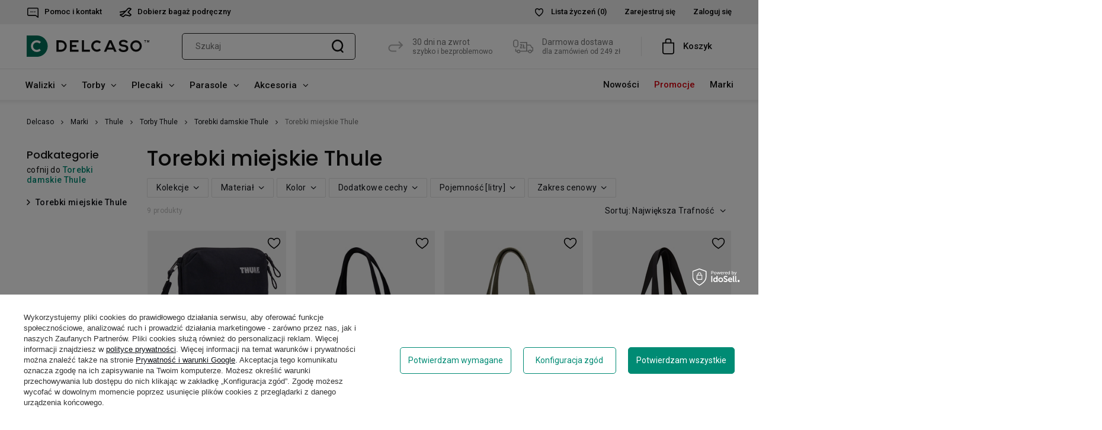

--- FILE ---
content_type: text/html; charset=utf-8
request_url: https://delcaso.pl/pol_m_Marki_Thule_Torby-Thule_Torebki-damskie-Thule_Torebki-miejskie-Thule-1146.html
body_size: 21862
content:
<!DOCTYPE html>

	<html lang="pl" ><head><meta name='viewport' content='initial-scale=1.0, maximum-scale = 1.0, width=device-width'/><link rel="preload" type="font/woff" as="font" href="/gfx/pol/fontello.woff?r=145" crossorigin="anonymous"><meta http-equiv="Content-Type" content="text/html; charset=utf-8"><meta http-equiv="X-UA-Compatible" content="IE=edge"><title>Torebki Damskie Miejskie Thule. Sklep - Delcaso.pl</title><meta name="description" content="Odkryj Stylowe i Praktyczne Torebki Miejskie ➤ Thule. Sklep online Delcaso.pl! Duży Wybór ⭐ Wysyłka 24h ✅ Atrakcyjne Ceny ✅ Sprawdź"><link rel="icon" href="/gfx/pol/favicon.ico"><meta name="theme-color" content="
	#0E1116
"><meta name="msapplication-navbutton-color" content="
	#0E1116
"><meta name="apple-mobile-web-app-status-bar-style" content="
	#0E1116
"><link rel="stylesheet" type="text/css" href="/gfx/pol/style.css.gzip?r=145"><script>
                        var app_shop = {
                            urls: {
                                prefix: 'data="/gfx/'.replace('data="', '') + 'pol/'
                            },
                            vars: {},
                            txt: {},
                            fn: {},
                            fnrun: {},
                            files: []
                        };
                    </script><meta name="robots" content="index,follow"><meta name="expires" content="never"><meta name="distribution" content="global"><meta name="rating" content="general"><meta name="Author" content="Delcaso na bazie IdoSell (www.idosell.com/shop).">
<!-- Begin LoginOptions html -->

<style>
#client_new_social .service_item[data-name="service_Apple"]:before, 
#cookie_login_social_more .service_item[data-name="service_Apple"]:before,
.oscop_contact .oscop_login__service[data-service="Apple"]:before {
    display: block;
    height: 2.6rem;
    content: url('/gfx/standards/apple.svg?r=1743165583');
}
.oscop_contact .oscop_login__service[data-service="Apple"]:before {
    height: auto;
    transform: scale(0.8);
}
#client_new_social .service_item[data-name="service_Apple"]:has(img.service_icon):before,
#cookie_login_social_more .service_item[data-name="service_Apple"]:has(img.service_icon):before,
.oscop_contact .oscop_login__service[data-service="Apple"]:has(img.service_icon):before {
    display: none;
}
</style>

<!-- End LoginOptions html -->

<!-- Open Graph -->
<meta property="og:type" content="website"><meta property="og:url" content="https://delcaso.pl/pol_m_Marki_Thule_Torby-Thule_Torebki-damskie-Thule_Torebki-miejskie-Thule-1146.html
"><meta property="og:title" content="Torebki miejskie Thule. Najlepsze Ceny! Sklep - Delcaso.pl"><meta property="og:description" content="Torebki miejskie Thule | Marki | Thule | Torby Thule | Torebki damskie Thule w sklepie Delcaso.pl! ⭐ Bogaty asortyment i najlepsi producenci! Wysyłka 24h ✔️ Najlepsze Ceny ✔️ Kup teraz!"><meta property="og:site_name" content="Delcaso"><meta property="og:locale" content="pl_PL"><meta property="og:image" content="https://delcaso.pl/hpeciai/d6daf8bc29387f1a904ebbcd37e906c5/pol_pl_Torba-saszetka-na-ramie-Thule-Paramount-2L-Black-11324_4.webp"><meta property="og:image:width" content="700"><meta property="og:image:height" content="410"><script >
window.dataLayer = window.dataLayer || [];
window.gtag = function gtag() {
dataLayer.push(arguments);
}
gtag('consent', 'default', {
'ad_storage': 'denied',
'analytics_storage': 'denied',
'ad_personalization': 'denied',
'ad_user_data': 'denied',
'wait_for_update': 500
});

gtag('set', 'ads_data_redaction', true);
</script><script id="iaiscript_1" data-requirements="W10=" data-ga4_sel="ga4script">
window.iaiscript_1 = `<${'script'}  class='google_consent_mode_update'>
gtag('consent', 'update', {
'ad_storage': 'granted',
'analytics_storage': 'granted',
'ad_personalization': 'granted',
'ad_user_data': 'granted'
});
</${'script'}>`;
</script><script>
window.uetq = window.uetq || [];
window.uetq.push('consent', 'default', {
 'ad_storage': 'denied'
 });
</script><script class='microsoft_consent_mode_update'>
window.uetq = window.uetq || [];
window.uetq.push('consent', 'update', {
'ad_storage': 'granted'
});
</script>
<!-- End Open Graph -->

<link rel="canonical" href="https://delcaso.pl/pol_m_Marki_Thule_Torby-Thule_Torebki-damskie-Thule_Torebki-miejskie-Thule-1146.html" />

                <!-- Global site tag (gtag.js) -->
                <script  async src="https://www.googletagmanager.com/gtag/js?id=AW-740795147"></script>
                <script >
                    window.dataLayer = window.dataLayer || [];
                    window.gtag = function gtag(){dataLayer.push(arguments);}
                    gtag('js', new Date());
                    
                    gtag('config', 'AW-740795147', {"allow_enhanced_conversions":true});
gtag('config', 'G-NDG2R5BHPF');

                </script>
                            <!-- Google Tag Manager -->
                    <script >(function(w,d,s,l,i){w[l]=w[l]||[];w[l].push({'gtm.start':
                    new Date().getTime(),event:'gtm.js'});var f=d.getElementsByTagName(s)[0],
                    j=d.createElement(s),dl=l!='dataLayer'?'&l='+l:'';j.async=true;j.src=
                    'https://www.googletagmanager.com/gtm.js?id='+i+dl;f.parentNode.insertBefore(j,f);
                    })(window,document,'script','dataLayer','GTM-WNL6VL8');</script>
            <!-- End Google Tag Manager -->
<!-- Begin additional html or js -->


<!--1|1|1| modified: 2025-05-26 12:33:30-->
<meta name="google-site-verification" content="Zj4cQAeAXCsNKiAcPfSr7styLYV0zSuARfUVdqhzrXg" />

<!-- End additional html or js -->
</head>
		<body><script>
                    var script = document.createElement('script');
                    script.src = app_shop.urls.prefix + 'envelope.js';
                    document.getElementsByTagName('body')[0].insertBefore(script, document.getElementsByTagName('body')[0].firstChild);
                			</script><div id="container" class="search_page  container"><header class="row mx-md-n3  commercial_banner"><script class="ajaxLoad">
                app_shop.vars.vat_registered = "true";
                app_shop.vars.currency_format = "###,##0.00";
                
                    app_shop.vars.currency_before_value = false;
                
                    app_shop.vars.currency_space = true;
                
                app_shop.vars.symbol = "zł";
                app_shop.vars.id= "PLN";
                app_shop.vars.baseurl = "http://delcaso.pl/";
                app_shop.vars.sslurl= "https://delcaso.pl/";
                app_shop.vars.curr_url= "%2Fpol_m_Marki_Thule_Torby-Thule_Torebki-damskie-Thule_Torebki-miejskie-Thule-1146.html";
                
                var currency_decimal_separator = ',';
                var currency_grouping_separator = ' ';
                
                    app_shop.vars.blacklist_extension = [
"exe"
,"com"
,"swf"
,"js"
,"php"

];
                
                    app_shop.vars.blacklist_mime = [
"application/javascript"
,"application/octet-stream"
,"message/http"
,"text/javascript"
,"application/x-deb"
,"application/x-javascript"
,"application/x-shockwave-flash"
,"application/x-msdownload"

];
                
                    app_shop.urls.contact = "/contact-pol.html";
                </script><div id="viewType" style="display:none"></div><div id="menu_settings" class="px-15"><div class="menu_settings_bar"><div class="open_trigger"><div class="menu_settings_wrapper"><div class="menu_settings_inline"><div class="menu_settings_header">Język i waluta: 
							</div><div class="menu_settings_content"><span class="menu_settings_flag flag flag_pol"></span><strong class="menu_settings_value"><span class="menu_settings_language">pl</span><span>|</span><span class="menu_settings_currency">zł</span></strong></div></div><div class="menu_settings_inline"><div class="menu_settings_header">Dostawa do: 
							</div><div class="menu_settings_content"><strong class="menu_settings_value">Polska</strong></div></div></div></div><form action="https://delcaso.pl/settings.php" method="post"><ul class="bg_alter"><li><div class="form-group"><label for="menu_settings_curr">Waluta
										</label><div class="select-after"><select class="form-control" name="curr" id="menu_settings_curr"><option value="PLN" selected>zł</option><option value="EUR">€ (1  zł  =  0.2253€ ) </option></select></div></div></li><li class="buttons"><button class="btn --solid --large" type="submit">Zastosuj zmiany
							</button></li></ul></form><div id="top-menu-left"><ul><li><a href="https://delcaso.pl/contact-pol.html"><span class="contact_icon top-menu-icon"></span>Pomoc i kontakt</a></li><li><a href="/pol_n_Bagaz-podreczny-do-linii-lotniczych-430.html"><span class="hand_luggage_icon top-menu-icon"></span>Dobierz bagaż podręczny</a></li></ul></div><div id="menu_additional"><a rel="nofollow" href="/basketedit.php?mode=2" class="menu_settings_wishlist"><span class="wishes_icon top-menu-icon"></span>Lista życzeń
                                <span>(0)</span></a><a rel="nofollow" class="menu_settings_logout register" href="https://delcaso.pl/client-new.php?register" title="">Zarejestruj się</a><a rel="nofollow" class="menu_settings_login log_in" href="https://delcaso.pl/login.php" title="">Zaloguj się</a></div></div></div><div class="col-6 col-md-auto"><div id="logo" class="d-flex align-items-center"><a href="http://www.delcaso.pl/" target="_self"><img src="/data/gfx/mask/pol/logo_1_big.svg" alt="Sklep internetowy Delcaso.pl" width="206" height="36"></a></div></div><form rel="nofollow" class="col-12 col-md-auto flex-2" action="https://delcaso.pl/search.php" method="get" id="menu_search"><label class="d-md-none"><input class="search-trigger" type="text" placeholder="Szukaj"></label><div><div class="form-group"><input id="menu_search_text" type="text" name="text" class="catcomplete common-input" placeholder="Szukaj"></div><button type="submit" class="d-none d-md-inline-block"><img src="/data/include/cms/search_icon.svg" alt="Wyszukaj"></button><a rel="nofollow" href="https://delcaso.pl/searching.php" title=""><i class="icon-remove d-md-none"></i></a></div></form><div class="col-6 col-md-5 col-lg-6 menu-panel"><a class="menut-text-item menut-text-item-return" href="/Zwrot-produktu-cterms-pol-30.html"><div class="menut-text-item-icon"></div><div class="menut-text-item-text"><div>30 dni na zwrot</div><div class="menut-text-item-text-small">szybko i bezproblemowo</div></div></a>

<a class="menut-text-item menut-text-item-delivery" href="/Wysylka-cterms-pol-14.html"><div class="menut-text-item-icon"></div><div class="menut-text-item-text"><div>Darmowa dostawa</div><div class="menut-text-item-text-small">dla zamówień od 249 zł</div></div></a><a class="account_link" href="/login.php" rel="nofollow" title=""></a><a class="wishes_link" href="/basketedit.php?mode=2" rel="nofollow" title="Lista zakupowa"></a><div id="menu_basket"><a class="basket_link " href="https://delcaso.pl/basketedit.php?mode=1"><span class="basket_link_desc">Koszyk</span></a><script>
                                            app_shop.vars.cache_html = true;
                                                    </script></div></div><nav id="menu_categories" class="col-md-12 px-0 wide"><button type="button" class="navbar-toggler"><i class="icon-reorder"></i><div>Menu</div></button><div class="navbar-collapse" id="menu_navbar"><div onclick="closeFilters()" class="align-items-center filters-header-mobile"><div class="close-filters"></div><div>Menu</div></div><div class="navbar-nav-container"><ul class="navbar-nav navbar-nav-1"><li class="nav-item"><a  href="/pol_m_Walizki-100.html" target="_self" title="Walizki" class="nav-link" >Walizki</a><ul class="navbar-subnav"><li class="nav-item"><a class="nav-link" href="/pol_m_Walizki_Walizki-male-kabinowe-152.html" target="_self">Walizki małe (kabinowe)</a></li><li class="nav-item"><a class="nav-link" href="/pol_m_Walizki_Walizki-srednie-131.html" target="_self">Walizki średnie</a></li><li class="nav-item"><a class="nav-link" href="/pol_m_Walizki_Walizki-duze-101.html" target="_self">Walizki duże</a></li><li class="nav-item"><a class="nav-link" href="/pol_m_Walizki_Walizki-twarde-165.html" target="_self">Walizki twarde</a></li><li class="nav-item"><a class="nav-link" href="/pol_m_Walizki_Walizki-miekkie-166.html" target="_self">Walizki miękkie</a></li><li class="nav-item"><a class="nav-link" href="/pol_m_Walizki_Walizki-dla-dzieci-223.html" target="_self">Walizki dla dzieci </a></li><li class="nav-item"><a class="nav-link" href="/pol_m_Walizki_Walizki-pilotki-1433.html" target="_self">Walizki pilotki</a></li><li class="nav-item"><a class="nav-link" href="/pol_m_Walizki_Walizki-biznesowe-239.html" target="_self">Walizki biznesowe</a></li><li class="nav-item"><a class="nav-link" href="/pol_m_Walizki_Kuferki-podrozne-198.html" target="_self">Kuferki podróżne</a></li><li class="nav-item"><a class="nav-link" href="/pol_m_Walizki_Materialy-1432.html" target="_self">Materiały</a><ul class="navbar-subsubnav"><li class="nav-item"><a class="nav-link" href="/pol_m_Walizki_Materialy_Walizki-z-ABS-1404.html" target="_self">Walizki z ABS</a></li><li class="nav-item"><a class="nav-link" href="/pol_m_Walizki_Materialy_Walizki-z-ABS-PC-1408.html" target="_self">Walizki z ABS+PC</a></li><li class="nav-item"><a class="nav-link" href="/pol_m_Walizki_Materialy_Walizki-z-Poliweglanu-1412.html" target="_self">Walizki z Poliwęglanu</a></li><li class="nav-item"><a class="nav-link" href="/pol_m_Walizki_Materialy_Walizki-z-Polipropylenu-1416.html" target="_self">Walizki z Polipropylenu</a></li><li class="nav-item"><a class="nav-link" href="/pol_m_Walizki_Materialy_Walizki-Aluminiowe-1424.html" target="_self">Walizki Aluminiowe</a></li><li class="nav-item"><a class="nav-link" href="/pol_m_Walizki_Materialy_Walizki-z-Poliestru-1420.html" target="_self">Walizki z Poliestru</a></li><li class="nav-item"><a class="nav-link" href="/pol_m_Walizki_Materialy_Walizki-z-Nylonu-1428.html" target="_self">Walizki z Nylonu</a></li></ul></li></ul></li><li class="nav-item"><a  href="/pol_m_Torby-153.html" target="_self" title="Torby" class="nav-link" >Torby</a><ul class="navbar-subnav"><li class="nav-item"><a class="nav-link" href="/pol_m_Torby_Torby-podrozne-168.html" target="_self">Torby podróżne</a><ul class="navbar-subsubnav"><li class="nav-item"><a class="nav-link" href="/pol_m_Torby_Torby-podrozne_Torby-podrozne-na-ramie-172.html" target="_self">Torby podróżne na ramię</a></li><li class="nav-item"><a class="nav-link" href="/pol_m_Torby_Torby-podrozne_Torby-podrozne-na-kolkach-169.html" target="_self">Torby podróżne na kółkach</a></li><li class="nav-item"><a class="nav-link" href="/pol_m_Torby_Torby-podrozne_Torby-podreczne-i-kabinowe-516.html" target="_self">Torby podręczne i kabinowe</a></li><li class="nav-item"><a class="nav-link" href="/pol_m_Torby_Torby-podrozne_Torby-i-pokrowce-na-ubrania-221.html" target="_self">Torby i pokrowce na ubrania</a></li></ul></li><li class="nav-item"><a class="nav-link" href="/pol_m_Torby_Torby-i-saszetki-biodrowe-205.html" target="_self">Torby i saszetki biodrowe</a></li><li class="nav-item"><a class="nav-link" href="/pol_m_Torby_Torby-sportowe-173.html" target="_self">Torby sportowe</a></li><li class="nav-item"><a class="nav-link" href="/pol_m_Torby_Torby-na-laptopa-170.html" target="_self">Torby na laptopa</a></li><li class="nav-item"><a class="nav-link" href="/pol_m_Torby_Torby-na-tablet-171.html" target="_self">Torby na tablet</a></li><li class="nav-item"><a class="nav-link" href="/pol_m_Torby_Torby-na-zakupy-1260.html" target="_self">Torby na zakupy</a></li><li class="nav-item"><a class="nav-link" href="/pol_m_Torby_Torby-i-sakwy-rowerowe-1261.html" target="_self">Torby i sakwy rowerowe</a></li><li class="nav-item"><a class="nav-link" href="/pol_m_Torby_Wozki-na-zakupy-1262.html" target="_self">Wózki na zakupy</a><ul class="navbar-subsubnav"><li class="nav-item"><a class="nav-link" href="/pol_m_Torby_Wozki-na-zakupy_Wozki-2-kolowe-1263.html" target="_self">Wózki 2-kołowe</a></li><li class="nav-item"><a class="nav-link" href="/pol_m_Torby_Wozki-na-zakupy_Wozki-6-kolowe-schodowe-1264.html" target="_self">Wózki 6-kołowe (schodowe)</a></li></ul></li><li class="nav-item"><a class="nav-link" href="/pol_m_Torby_Saszetki-na-ramie-902.html" target="_self">Saszetki na ramię</a></li><li class="nav-item"><a class="nav-link" href="/pol_m_Torby_Torebki-damskie-156.html" target="_self">Torebki damskie</a><ul class="navbar-subsubnav"><li class="nav-item"><a class="nav-link" href="/pol_m_Torby_Torebki-damskie_Torebki-antykradziezowe-993.html" target="_self">Torebki antykradzieżowe</a></li><li class="nav-item"><a class="nav-link" href="/pol_m_Torby_Torebki-damskie_Torebki-biurowe-190.html" target="_self">Torebki biurowe</a></li><li class="nav-item"><a class="nav-link" href="/pol_m_Torby_Torebki-damskie_Torebki-miejskie-191.html" target="_self">Torebki miejskie</a></li></ul></li></ul></li><li class="nav-item"><a  href="/pol_m_Plecaki-158.html" target="_self" title="Plecaki" class="nav-link" >Plecaki</a><ul class="navbar-subnav"><li class="nav-item"><a class="nav-link" href="/pol_m_Plecaki_Plecaki-meskie-1434.html" target="_self">Plecaki męskie</a></li><li class="nav-item"><a class="nav-link" href="/pol_m_Plecaki_Plecaki-damskie-1435.html" target="_self">Plecaki damskie</a></li><li class="nav-item"><a class="nav-link" href="/pol_m_Plecaki_Plecaki-antykradziezowe-720.html" target="_self">Plecaki antykradzieżowe</a></li><li class="nav-item"><a class="nav-link" href="/pol_m_Plecaki_Plecaki-trekingowe-719.html" target="_self">Plecaki trekingowe</a></li><li class="nav-item"><a class="nav-link" href="/pol_m_Plecaki_Plecaki-turystyczne-178.html" target="_self">Plecaki turystyczne</a></li><li class="nav-item"><a class="nav-link" href="/pol_m_Plecaki_Plecaki-na-kolkach-179.html" target="_self">Plecaki na kółkach</a></li><li class="nav-item"><a class="nav-link" href="/pol_m_Plecaki_Plecaki-motocyklowe-1047.html" target="_self">Plecaki motocyklowe</a></li><li class="nav-item"><a class="nav-link" href="/pol_m_Plecaki_Plecaki-na-laptopa-180.html" target="_self">Plecaki na laptopa</a></li><li class="nav-item"><a class="nav-link" href="/pol_m_Plecaki_Plecaki-sportowe-181.html" target="_self">Plecaki sportowe</a></li><li class="nav-item"><a class="nav-link" href="/pol_m_Plecaki_Plecaki-do-szkoly-182.html" target="_self">Plecaki do szkoły</a></li><li class="nav-item"><a class="nav-link" href="/pol_m_Plecaki_Plecaki-dla-dzieci-183.html" target="_self">Plecaki dla dzieci</a></li><li class="nav-item"><a class="nav-link" href="/pol_m_Plecaki_Plecaki-mlodziezowe-184.html" target="_self">Plecaki młodzieżowe</a></li><li class="nav-item"><a class="nav-link" href="/pol_m_Plecaki_Plecaki-miejskie-185.html" target="_self">Plecaki miejskie</a></li><li class="nav-item"><a class="nav-link" href="/pol_m_Plecaki_Akcesoria-do-plecakow-893.html" target="_self">Akcesoria do plecaków</a><ul class="navbar-subsubnav"><li class="nav-item"><a class="nav-link" href="/pol_m_Plecaki_Akcesoria-do-plecakow_Piorniki-szkolne-791.html" target="_self">Piórniki szkolne</a></li><li class="nav-item"><a class="nav-link" href="/pol_m_Plecaki_Akcesoria-do-plecakow_Pokrowce-na-plecaki-1194.html" target="_self">Pokrowce na plecaki</a></li><li class="nav-item"><a class="nav-link" href="/pol_m_Plecaki_Akcesoria-do-plecakow_Wysciolki-paskow-ramiennych-1436.html" target="_self">Wyściółki pasków ramiennych</a></li><li class="nav-item"><a class="nav-link" href="/pol_m_Plecaki_Akcesoria-do-plecakow_Pasy-piersiowe-1437.html" target="_self">Pasy piersiowe</a></li><li class="nav-item"><a class="nav-link" href="/pol_m_Plecaki_Akcesoria-do-plecakow_Klamry-troki-i-karabinczyki-3588.html" target="_self">Klamry, troki i karabińczyki</a></li></ul></li><li class="nav-item"><a class="nav-link" href="/plecaki-do-pracy" target="_self">Plecaki do pracy</a></li><li class="nav-item"><a class="nav-link" href="/plecaki-rowerowe" target="_self">Plecaki rowerowe</a></li><li class="nav-item"><a class="nav-link" href="/male-plecaki" target="_self">Plecaki małe</a></li><li class="nav-item"><a class="nav-link" href="/plecaki-na-jedno-ramie" target="_self">Plecaki na jedno ramię</a></li><li class="nav-item"><a class="nav-link" href="/plecaki-eleganckie" target="_self">Plecaki eleganckie</a></li><li class="nav-item"><a class="nav-link" href="/plecaki-podrozne" target="_self">Plecaki podróżne</a></li><li class="nav-item"><a class="nav-link" href="/plecaki-biznesowe" target="_self">Plecaki biznesowe</a></li><li class="nav-item"><a class="nav-link" href="/plecaki-do-samolotu" target="_self">Plecaki do samolotu</a></li></ul></li><li class="nav-item"><a  href="/pol_m_Parasole-202.html" target="_self" title="Parasole" class="nav-link" >Parasole</a><ul class="navbar-subnav"><li class="nav-item"><a class="nav-link" href="/pol_m_Parasole_Parasole-meskie-608.html" target="_self">Parasole męskie</a></li><li class="nav-item"><a class="nav-link" href="/pol_m_Parasole_Parasole-damskie-609.html" target="_self">Parasole damskie</a></li><li class="nav-item"><a class="nav-link" href="/pol_m_Parasole_Parasole-kieszonkowe-615.html" target="_self">Parasole kieszonkowe</a></li><li class="nav-item"><a class="nav-link" href="/pol_m_Parasole_Parasole-krotkie-614.html" target="_self">Parasole krótkie</a></li><li class="nav-item"><a class="nav-link" href="/pol_m_Parasole_Parasole-dlugie-613.html" target="_self">Parasole długie</a></li><li class="nav-item"><a class="nav-link" href="/pol_m_Parasole_Parasole-dwuosobowe-612.html" target="_self">Parasole dwuosobowe</a></li><li class="nav-item"><a class="nav-link" href="/pol_m_Parasole_Parasole-automatyczne-611.html" target="_self">Parasole automatyczne</a></li><li class="nav-item"><a class="nav-link" href="/pol_m_Parasole_Parasole-przezroczyste-610.html" target="_self">Parasole przeźroczyste</a></li><li class="nav-item"><a class="nav-link" href="/pol_m_Parasole_Pudelka-prezentowe-i-akcesoria-1043.html" target="_self">Pudełka prezentowe i akcesoria</a></li></ul></li><li class="nav-item"><a  href="/pol_m_Akcesoria-154.html" target="_self" title="Akcesoria" class="nav-link" >Akcesoria</a><ul class="navbar-subnav"><li class="nav-item"><a class="nav-link" href="/pol_m_Akcesoria_Akcesoria-podrozne-897.html" target="_self">Akcesoria podróżne</a><ul class="navbar-subsubnav"><li class="nav-item"><a class="nav-link" href="/pol_m_Akcesoria_Akcesoria-podrozne_Identyfikatory-do-bagazu-203.html" target="_self">Identyfikatory do bagażu</a></li><li class="nav-item"><a class="nav-link" href="/pol_m_Akcesoria_Akcesoria-podrozne_Klodki-204.html" target="_self">Kłódki</a></li><li class="nav-item"><a class="nav-link" href="/pol_m_Akcesoria_Akcesoria-podrozne_Pasy-do-bagazu-200.html" target="_self">Pasy do bagażu</a></li><li class="nav-item"><a class="nav-link" href="/pol_m_Akcesoria_Akcesoria-podrozne_Pokrowce-na-walizki-898.html" target="_self">Pokrowce na walizki</a></li><li class="nav-item"><a class="nav-link" href="/pol_m_Akcesoria_Akcesoria-podrozne_Wagi-do-bagazu-201.html" target="_self">Wagi do bagażu</a></li><li class="nav-item"><a class="nav-link" href="/pol_m_Akcesoria_Akcesoria-podrozne_Kosmetyczki-podrozne-197.html" target="_self">Kosmetyczki podróżne</a></li><li class="nav-item"><a class="nav-link" href="/pol_m_Akcesoria_Akcesoria-podrozne_Poduszki-podrozne-199.html" target="_self">Poduszki podróżne</a></li><li class="nav-item"><a class="nav-link" href="/pol_m_Akcesoria_Akcesoria-podrozne_Opaski-na-oczy-3584.html" target="_self">Opaski na oczy</a></li><li class="nav-item"><a class="nav-link" href="/pol_m_Akcesoria_Akcesoria-podrozne_Organizery-podrozne-599.html" target="_self">Organizery podróżne</a></li></ul></li><li class="nav-item"><a class="nav-link" href="/pol_m_Akcesoria_Kubki-termiczne-605.html" target="_self">Kubki termiczne</a></li><li class="nav-item"><a class="nav-link" href="/pol_m_Akcesoria_Butelki-termiczne-1057.html" target="_self">Butelki termiczne</a></li><li class="nav-item"><a class="nav-link" href="/pol_m_Akcesoria_Termosy-1014.html" target="_self">Termosy</a></li><li class="nav-item"><a class="nav-link" href="/pol_m_Akcesoria_Butelki-na-wode-786.html" target="_self">Butelki na wodę</a></li><li class="nav-item"><a class="nav-link" href="/pol_m_Akcesoria_Etui-na-laptopa-lub-tablet-206.html" target="_self">Etui na laptopa lub tablet</a></li><li class="nav-item"><a class="nav-link" href="/pol_m_Akcesoria_Portfele-157.html" target="_self">Portfele</a><ul class="navbar-subsubnav"><li class="nav-item"><a class="nav-link" href="/pol_m_Akcesoria_Portfele_Portfele-i-etui-antykradziezowe-858.html" target="_self">Portfele i etui antykradzieżowe</a></li><li class="nav-item"><a class="nav-link" href="/pol_m_Akcesoria_Portfele_Portfele-damskie-186.html" target="_self">Portfele damskie</a></li><li class="nav-item"><a class="nav-link" href="/pol_m_Akcesoria_Portfele_Portfele-meskie-857.html" target="_self">Portfele męskie</a></li><li class="nav-item"><a class="nav-link" href="/pol_m_Akcesoria_Portfele_Portfele-dla-dzieci-1266.html" target="_self">Portfele dla dzieci</a></li></ul></li><li class="nav-item"><a class="nav-link" href="/pol_m_Akcesoria_Przenosne-ekspresy-do-kawy-1480.html" target="_self">Przenośne ekspresy do kawy</a></li><li class="nav-item"><a class="nav-link" href="/pol_m_Akcesoria_Scyzoryki-i-noze-548.html" target="_self">Scyzoryki i noże</a><ul class="navbar-subsubnav"><li class="nav-item"><a class="nav-link" href="/pol_m_Akcesoria_Scyzoryki-i-noze_Scyzoryki-1042.html" target="_self">Scyzoryki</a></li><li class="nav-item"><a class="nav-link" href="/pol_m_Akcesoria_Scyzoryki-i-noze_Noze-828.html" target="_self">Noże</a></li><li class="nav-item"><a class="nav-link" href="/pol_m_Akcesoria_Scyzoryki-i-noze_Manikiur-i-pedikiur-553.html" target="_self">Manikiur i pedikiur</a></li><li class="nav-item"><a class="nav-link" href="/pol_m_Akcesoria_Scyzoryki-i-noze_Etui-do-scyzorykow-i-akcesoria-552.html" target="_self">Etui do scyzoryków i akcesoria</a></li></ul></li><li class="nav-item"><a class="nav-link" href="/pol_m_Akcesoria_Breloczki-1198.html" target="_self">Breloczki</a></li><li class="nav-item"><a class="nav-link" href="/pol_m_Akcesoria_Paski-do-spodni-3589.html" target="_self">Paski do spodni</a></li></ul></li></ul><ul class="navbar-nav navbar-nav-2"><li class="nav-item"><a  href="/Nowosc-snewproducts-pol.html" target="_self" title="Nowości" class="nav-link" >Nowości</a></li><li class="nav-item"><a  href="/Promocja-spromo-pol.html" target="_self" title="Promocje" class="nav-link" >Promocje</a></li><li class="nav-item"><a  href="/pol_n_Marki-227.html" target="_self" title="Marki" class="nav-link active" >Marki</a><ul class="navbar-subnav"><li class="nav-item"><a class="nav-link" href="/pol_m_Marki_Alpaka-3536.html" target="_self">Alpaka</a><ul class="navbar-subsubnav"><li class="nav-item"><a class="nav-link" href="/pol_m_Marki_Alpaka_Torby-Alpaka-3546.html" target="_self">Torby Alpaka</a></li><li class="nav-item"><a class="nav-link" href="/pol_m_Marki_Alpaka_Plecaki-Alpaka-3563.html" target="_self">Plecaki Alpaka</a></li><li class="nav-item"><a class="nav-link" href="/pol_m_Marki_Alpaka_Akcesoria-Alpaka-3572.html" target="_self">Akcesoria Alpaka</a></li></ul></li><li class="nav-item"><a class="nav-link" href="/pol_m_Marki_Bugatti-592.html" target="_self">Bugatti</a><ul class="navbar-subsubnav"><li class="nav-item"><a class="nav-link" href="/pol_m_Marki_Bugatti_Parasole-Bugatti-594.html" target="_self">Parasole Bugatti</a></li></ul></li><li class="nav-item"><a class="nav-link" href="/pol_m_Marki_Cabeau-475.html" target="_self">Cabeau</a><ul class="navbar-subsubnav"><li class="nav-item"><a class="nav-link" href="/pol_m_Marki_Cabeau_Akcesoria-Cabeau-498.html" target="_self">Akcesoria Cabeau</a></li></ul></li><li class="nav-item"><a class="nav-link" href="/pol_m_Marki_CabinZero-447.html" target="_self">CabinZero</a><ul class="navbar-subsubnav"><li class="nav-item"><a class="nav-link" href="/pol_m_Marki_CabinZero_Torby-CabinZero-503.html" target="_self">Torby CabinZero</a></li><li class="nav-item"><a class="nav-link" href="/pol_m_Marki_CabinZero_Plecaki-CabinZero-509.html" target="_self">Plecaki CabinZero</a></li></ul></li><li class="nav-item"><a class="nav-link" href="/pol_m_Marki_CAT-Caterpillar-229.html" target="_self">CAT - Caterpillar</a><ul class="navbar-subsubnav"><li class="nav-item"><a class="nav-link" href="/pol_m_Marki_CAT-Caterpillar_Walizki-CAT-Caterpillar-244.html" target="_self">Walizki CAT - Caterpillar</a></li><li class="nav-item"><a class="nav-link" href="/pol_m_Marki_CAT-Caterpillar_Torby-CAT-Caterpillar-245.html" target="_self">Torby CAT - Caterpillar</a></li><li class="nav-item"><a class="nav-link" href="/pol_m_Marki_CAT-Caterpillar_Plecaki-CAT-Caterpillar-246.html" target="_self">Plecaki CAT - Caterpillar</a></li></ul></li><li class="nav-item"><a class="nav-link" href="/pol_m_Marki_Contigo-602.html" target="_self">Contigo</a><ul class="navbar-subsubnav"><li class="nav-item"><a class="nav-link" href="/pol_m_Marki_Contigo_Kubki-termiczne-Contigo-604.html" target="_self">Kubki termiczne Contigo</a></li><li class="nav-item"><a class="nav-link" href="/pol_m_Marki_Contigo_Termosy-Contigo-1015.html" target="_self">Termosy Contigo</a></li><li class="nav-item"><a class="nav-link" href="/pol_m_Marki_Contigo_Butelki-na-wode-Contigo-787.html" target="_self">Butelki na wodę Contigo</a></li><li class="nav-item"><a class="nav-link" href="/pol_m_Marki_Contigo_Butelki-termiczne-Contigo-1058.html" target="_self">Butelki termiczne Contigo</a></li><li class="nav-item"><a class="nav-link" href="/pol_m_Marki_Contigo_Butelki-dla-dzieci-Contigo-788.html" target="_self">Butelki dla dzieci Contigo</a></li></ul></li><li class="nav-item"><a class="nav-link" href="/pol_m_Marki_Converse-1330.html" target="_self">Converse</a><ul class="navbar-subsubnav"><li class="nav-item"><a class="nav-link" href="/pol_m_Marki_Converse_Torby-Converse-1340.html" target="_self">Torby Converse</a></li><li class="nav-item"><a class="nav-link" href="/pol_m_Marki_Converse_Plecaki-Converse-1350.html" target="_self">Plecaki Converse</a></li></ul></li><li class="nav-item"><a class="nav-link" href="/pol_m_Marki_Delsey-792.html" target="_self">Delsey</a><ul class="navbar-subsubnav"><li class="nav-item"><a class="nav-link" href="/pol_m_Marki_Delsey_Walizki-Delsey-793.html" target="_self">Walizki Delsey</a></li><li class="nav-item"><a class="nav-link" href="/pol_m_Marki_Delsey_Torby-Delsey-801.html" target="_self">Torby Delsey</a></li><li class="nav-item"><a class="nav-link" href="/pol_m_Marki_Delsey_Plecaki-Delsey-810.html" target="_self">Plecaki Delsey</a></li><li class="nav-item"><a class="nav-link" href="/pol_n_Marki_Delsey_Akcesoria-Delsey-815.html" target="_self">Akcesoria Delsey</a></li></ul></li><li class="nav-item"><a class="nav-link" href="/pol_m_Marki_Derby-580.html" target="_self">Derby</a><ul class="navbar-subsubnav"><li class="nav-item"><a class="nav-link" href="/pol_m_Marki_Derby_Parasole-Derby-582.html" target="_self">Parasole Derby</a></li></ul></li><li class="nav-item"><a class="nav-link" href="/pol_m_Marki_Doppler-586.html" target="_self">Doppler</a><ul class="navbar-subsubnav"><li class="nav-item"><a class="nav-link" href="/pol_m_Marki_Doppler_Parasole-Doppler-588.html" target="_self">Parasole Doppler</a></li></ul></li><li class="nav-item"><a class="nav-link" href="/pol_m_Marki_Discovery-1098.html" target="_self">Discovery</a><ul class="navbar-subsubnav"><li class="nav-item"><a class="nav-link" href="/pol_m_Marki_Discovery_Walizki-Discovery-1099.html" target="_self">Walizki Discovery</a></li><li class="nav-item"><a class="nav-link" href="/pol_m_Marki_Discovery_Torby-Discovery-1108.html" target="_self">Torby Discovery</a></li><li class="nav-item"><a class="nav-link" href="/pol_m_Marki_Discovery_Plecaki-Discovery-1118.html" target="_self">Plecaki Discovery</a></li><li class="nav-item"><a class="nav-link" href="/pol_m_Marki_Discovery_Akcesoria-Discovery-1125.html" target="_self">Akcesoria Discovery</a></li></ul></li><li class="nav-item"><a class="nav-link" href="/pol_m_Marki_Dr-Bacty-853.html" target="_self">Dr.Bacty</a><ul class="navbar-subsubnav"><li class="nav-item"><a class="nav-link" href="/pol_m_Marki_Dr-Bacty_Kubki-termiczne-Dr-Bacty-1074.html" target="_self">Kubki termiczne Dr.Bacty</a></li></ul></li><li class="nav-item"><a class="nav-link" href="/pol_m_Marki_Esprit-427.html" target="_self">Esprit</a><ul class="navbar-subsubnav"><li class="nav-item"><a class="nav-link" href="/pol_m_Marki_Esprit_Parasole-Esprit-429.html" target="_self">Parasole Esprit</a></li></ul></li><li class="nav-item"><a class="nav-link" href="/pol_m_Marki_Happy-Rain-692.html" target="_self">Happy Rain</a><ul class="navbar-subsubnav"><li class="nav-item"><a class="nav-link" href="/pol_m_Marki_Happy-Rain_Parasole-Happy-Rain-693.html" target="_self">Parasole Happy Rain</a></li></ul></li><li class="nav-item"><a class="nav-link" href="/pol_m_Marki_Fjallraven-832.html" target="_self">Fjallraven</a><ul class="navbar-subsubnav"><li class="nav-item"><a class="nav-link" href="/pol_m_Marki_Fjallraven_Walizki-Fjallraven-1479.html" target="_self">Walizki Fjällräven</a></li><li class="nav-item"><a class="nav-link" href="/pol_m_Marki_Fjallraven_Plecaki-Fjallraven-833.html" target="_self">Plecaki Fjallraven</a></li><li class="nav-item"><a class="nav-link" href="/pol_m_Marki_Fjallraven_Torby-Fjallraven-1045.html" target="_self">Torby Fjallraven</a></li><li class="nav-item"><a class="nav-link" href="/pol_m_Marki_Fjallraven_Akcesoria-Fjallraven-1151.html" target="_self">Akcesoria Fjallraven</a></li></ul></li><li class="nav-item"><a class="nav-link" href="/pol_m_Marki_Hedgren-3596.html" target="_self">Hedgren</a><ul class="navbar-subsubnav"><li class="nav-item"><a class="nav-link" href="/pol_m_Marki_Hedgren_Torby-Hedgren-3597.html" target="_self">Torby Hedgren</a></li><li class="nav-item"><a class="nav-link" href="/pol_m_Marki_Hedgren_Plecaki-Hedgren-3611.html" target="_self">Plecaki Hedgren</a></li></ul></li><li class="nav-item"><a class="nav-link" href="/pol_m_Marki_Herschel-560.html" target="_self">Herschel</a><ul class="navbar-subsubnav"><li class="nav-item"><a class="nav-link" href="/pol_m_Marki_Herschel_Walizki-Herschel-1049.html" target="_self">Walizki Herschel</a></li><li class="nav-item"><a class="nav-link" href="/pol_m_Marki_Herschel_Plecaki-Herschel-574.html" target="_self">Plecaki Herschel</a></li><li class="nav-item"><a class="nav-link" href="/pol_m_Marki_Herschel_Torby-Herschel-682.html" target="_self">Torby Herschel</a></li><li class="nav-item"><a class="nav-link" href="/pol_m_Marki_Herschel_Akcesoria-Herschel-596.html" target="_self">Akcesoria Herschel</a></li></ul></li><li class="nav-item"><a class="nav-link" href="/pol_m_Marki_Jeep-1291.html" target="_self">Jeep</a><ul class="navbar-subsubnav"><li class="nav-item"><a class="nav-link" href="/pol_m_Marki_Jeep_Walizki-Jeep-1292.html" target="_self">Walizki Jeep</a></li><li class="nav-item"><a class="nav-link" href="/pol_m_Marki_Jeep_Plecaki-Jeep-1317.html" target="_self">Plecaki Jeep</a></li></ul></li><li class="nav-item"><a class="nav-link" href="/pol_m_Marki_Knirps-589.html" target="_self">Knirps</a><ul class="navbar-subsubnav"><li class="nav-item"><a class="nav-link" href="/pol_m_Marki_Knirps_Parasole-Knirps-591.html" target="_self">Parasole Knirps</a></li></ul></li><li class="nav-item"><a class="nav-link" href="/pol_m_Marki_LEGO-761.html" target="_self">LEGO</a><ul class="navbar-subsubnav"><li class="nav-item"><a class="nav-link" href="/pol_m_Marki_LEGO_Walizki-LEGO-1200.html" target="_self">Walizki LEGO</a></li><li class="nav-item"><a class="nav-link" href="/pol_m_Marki_LEGO_Plecaki-LEGO-777.html" target="_self">Plecaki LEGO</a></li><li class="nav-item"><a class="nav-link" href="/pol_m_Marki_LEGO_Akcesoria-LEGO-789.html" target="_self">Akcesoria LEGO</a></li></ul></li><li class="nav-item"><a class="nav-link" href="/pol_m_Marki_National-Geographic-952.html" target="_self">National Geographic</a><ul class="navbar-subsubnav"><li class="nav-item"><a class="nav-link" href="/pol_m_Marki_National-Geographic_Walizki-National-Geographic-953.html" target="_self">Walizki National Geographic</a></li><li class="nav-item"><a class="nav-link" href="/pol_m_Marki_National-Geographic_Torby-National-Geographic-962.html" target="_self">Torby National Geographic</a></li><li class="nav-item"><a class="nav-link" href="/pol_m_Marki_National-Geographic_Plecaki-National-Geographic-972.html" target="_self">Plecaki National Geographic</a></li><li class="nav-item"><a class="nav-link" href="/pol_m_Marki_National-Geographic_Akcesoria-National-Geographic-979.html" target="_self">Akcesoria National Geographic</a></li></ul></li><li class="nav-item"><a class="nav-link" href="/pol_m_Marki_Ogio-522.html" target="_self">Ogio</a><ul class="navbar-subsubnav"><li class="nav-item"><a class="nav-link" href="/pol_m_Marki_Ogio_Torby-Ogio-531.html" target="_self">Torby Ogio</a></li><li class="nav-item"><a class="nav-link" href="/pol_m_Marki_Ogio_Plecaki-Ogio-536.html" target="_self">Plecaki Ogio</a></li><li class="nav-item"><a class="nav-link" href="/pol_m_Marki_Ogio_Akcesoria-OGIO-1066.html" target="_self">Akcesoria OGIO</a></li></ul></li><li class="nav-item"><a class="nav-link" href="/pol_m_Marki_Rollink-1039.html" target="_self">Rollink</a></li><li class="nav-item active"><a class="nav-link active" href="/pol_m_Marki_Thule-453.html" target="_self">Thule</a><ul class="navbar-subsubnav"><li class="nav-item"><a class="nav-link" href="/pol_m_Marki_Thule_Walizki-Thule-454.html" target="_self">Walizki Thule</a></li><li class="nav-item active"><a class="nav-link active" href="/pol_m_Marki_Thule_Torby-Thule-462.html" target="_self">Torby Thule</a></li><li class="nav-item"><a class="nav-link" href="/pol_m_Marki_Thule_Plecaki-Thule-467.html" target="_self">Plecaki Thule</a></li><li class="nav-item"><a class="nav-link" href="/pol_m_Marki_Thule_Akcesoria-Thule-545.html" target="_self">Akcesoria Thule</a></li></ul></li><li class="nav-item"><a class="nav-link" href="/pol_m_Marki_Titan-238.html" target="_self">Titan</a><ul class="navbar-subsubnav"><li class="nav-item"><a class="nav-link" href="/pol_m_Marki_Titan_Walizki-Titan-247.html" target="_self">Walizki Titan</a></li><li class="nav-item"><a class="nav-link" href="/pol_m_Marki_Titan_Torby-Titan-248.html" target="_self">Torby Titan</a></li><li class="nav-item"><a class="nav-link" href="/pol_m_Marki_Titan_Akcesoria-Titan-250.html" target="_self">Akcesoria Titan</a></li></ul></li><li class="nav-item"><a class="nav-link" href="/pol_m_Marki_Travelite-237.html" target="_self">Travelite</a><ul class="navbar-subsubnav"><li class="nav-item"><a class="nav-link" href="/pol_m_Marki_Travelite_Walizki-Travelite-251.html" target="_self">Walizki Travelite</a></li><li class="nav-item"><a class="nav-link" href="/pol_m_Marki_Travelite_Torby-Travelite-252.html" target="_self">Torby Travelite</a></li><li class="nav-item"><a class="nav-link" href="/pol_m_Marki_Travelite_Plecaki-Travelite-254.html" target="_self">Plecaki Travelite</a></li><li class="nav-item"><a class="nav-link" href="/pol_m_Marki_Travelite_Akcesoria-Travelite-255.html" target="_self">Akcesoria Travelite</a></li></ul></li><li class="nav-item"><a class="nav-link" href="/pol_m_Marki_Travel-Blue-1323.html" target="_self">Travel Blue</a><ul class="navbar-subsubnav"><li class="nav-item"><a class="nav-link" href="/pol_m_Marki_Travel-Blue_Poduszki-podrozne-Travel-Blue-1325.html" target="_self">Poduszki podróżne Travel Blue</a></li></ul></li><li class="nav-item"><a class="nav-link" href="/pol_m_Marki_Pacsafe-915.html" target="_self">Pacsafe</a><ul class="navbar-subsubnav"><li class="nav-item"><a class="nav-link" href="/pol_m_Marki_Pacsafe_Torby-Pacsafe-925.html" target="_self">Torby Pacsafe</a></li><li class="nav-item"><a class="nav-link" href="/pol_m_Marki_Pacsafe_Plecaki-Pacsafe-935.html" target="_self">Plecaki Pacsafe</a></li><li class="nav-item"><a class="nav-link" href="/pol_m_Marki_Pacsafe_Akcesoria-Pacsafe-942.html" target="_self">Akcesoria Pacsafe</a></li></ul></li><li class="nav-item"><a class="nav-link" href="/pol_m_Marki_Pierre-Cardin-407.html" target="_self">Pierre Cardin</a><ul class="navbar-subsubnav"><li class="nav-item"><a class="nav-link" href="/pol_m_Marki_Pierre-Cardin_Parasole-Pierre-Cardin-420.html" target="_self">Parasole Pierre Cardin</a></li></ul></li><li class="nav-item"><a class="nav-link" href="/pol_m_Marki_Pick-Pack-1088.html" target="_self">Pick &amp; Pack</a><ul class="navbar-subsubnav"><li class="nav-item"><a class="nav-link" href="/pol_m_Marki_Pick-Pack_Plecaki-Pick-Pack-1089.html" target="_self">Plecaki Pick &amp; Pack</a></li></ul></li><li class="nav-item"><a class="nav-link" href="/pol_m_Marki_Primus-1082.html" target="_self">Primus</a><ul class="navbar-subsubnav"><li class="nav-item"><a class="nav-link" href="/pol_m_Marki_Primus_Butelki-na-wode-Primus-1084.html" target="_self">Butelki na wodę Primus</a></li></ul></li><li class="nav-item"><a class="nav-link" href="/pol_m_Marki_Roncato-1160.html" target="_self">Roncato</a><ul class="navbar-subsubnav"><li class="nav-item"><a class="nav-link" href="/pol_m_Marki_Roncato_Walizki-Roncato-1161.html" target="_self">Walizki Roncato</a></li><li class="nav-item"><a class="nav-link" href="/pol_m_Marki_Roncato_Torby-Roncato-1170.html" target="_self">Torby Roncato</a></li><li class="nav-item"><a class="nav-link" href="/pol_m_Marki_Roncato_Plecaki-Roncato-1180.html" target="_self">Plecaki Roncato</a></li><li class="nav-item"><a class="nav-link" href="/pol_m_Marki_Roncato_Akcesoria-Roncato-1187.html" target="_self">Akcesoria Roncato</a></li></ul></li><li class="nav-item"><a class="nav-link" href="/pol_m_Marki_Rolser-1271.html" target="_self">Rolser</a><ul class="navbar-subsubnav"><li class="nav-item"><a class="nav-link" href="/pol_m_Marki_Rolser_Wozki-2-kolowe-Rolser-1273.html" target="_self">Wózki 2-kołowe Rolser</a></li><li class="nav-item"><a class="nav-link" href="/pol_m_Marki_Rolser_Wozki-6-kolowe-schodowe-Rolser-1274.html" target="_self">Wózki 6-kołowe (schodowe) Rolser</a></li></ul></li><li class="nav-item"><a class="nav-link" href="/pol_m_Marki_United-Colors-of-Benetton-424.html" target="_self">United Colors of Benetton</a><ul class="navbar-subsubnav"><li class="nav-item"><a class="nav-link" href="/pol_m_Marki_United-Colors-of-Benetton_Walizki-United-Colors-of-Benetton-1276.html" target="_self">Walizki United Colors of Benetton</a></li><li class="nav-item"><a class="nav-link" href="/pol_m_Marki_United-Colors-of-Benetton_Plecaki-United-Colors-of-Benetton-1285.html" target="_self">Plecaki United Colors of Benetton</a></li><li class="nav-item"><a class="nav-link" href="/pol_m_Marki_United-Colors-of-Benetton_Parasole-United-Colors-of-Benetton-426.html" target="_self">Parasole United Colors of Benetton</a></li></ul></li><li class="nav-item"><a class="nav-link" href="/pol_m_Marki_Saxoline-1030.html" target="_self">Saxoline</a><ul class="navbar-subsubnav"><li class="nav-item"><a class="nav-link" href="/pol_m_Marki_Saxoline_Walizki-Saxoline-1031.html" target="_self">Walizki Saxoline</a></li></ul></li><li class="nav-item"><a class="nav-link" href="/pol_m_Marki_Wacaco-1481.html" target="_self">Wacaco</a><ul class="navbar-subsubnav"><li class="nav-item"><a class="nav-link" href="/pol_m_Marki_Wacaco_Ekspresy-do-kawy-Wacaco-1484.html" target="_self">Ekspresy do kawy Wacaco</a></li><li class="nav-item"><a class="nav-link" href="/pol_m_Marki_Wacaco_Kubki-do-kawy-Wacaco-1485.html" target="_self">Kubki do kawy Wacaco</a></li></ul></li><li class="nav-item"><a class="nav-link" href="/pol_m_Marki_Wenger-235.html" target="_self">Wenger</a><ul class="navbar-subsubnav"><li class="nav-item"><a class="nav-link" href="/pol_m_Marki_Wenger_Walizki-Wenger-258.html" target="_self">Walizki Wenger</a></li><li class="nav-item"><a class="nav-link" href="/pol_m_Marki_Wenger_Torby-Wenger-259.html" target="_self">Torby Wenger</a></li><li class="nav-item"><a class="nav-link" href="/pol_m_Marki_Wenger_Plecaki-Wenger-260.html" target="_self">Plecaki Wenger</a></li><li class="nav-item"><a class="nav-link" href="/pol_m_Marki_Wenger_Akcesoria-Wenger-421.html" target="_self">Akcesoria Wenger</a></li></ul></li><li class="nav-item"><a class="nav-link" href="/pol_m_Marki_Victorinox-236.html" target="_self">Victorinox</a><ul class="navbar-subsubnav"><li class="nav-item"><a class="nav-link" href="/pol_m_Marki_Victorinox_Walizki-Victorinox-256.html" target="_self">Walizki Victorinox</a></li><li class="nav-item"><a class="nav-link" href="/pol_m_Marki_Victorinox_Torby-Victorinox-711.html" target="_self">Torby Victorinox</a></li><li class="nav-item"><a class="nav-link" href="/pol_m_Marki_Victorinox_Parasole-Victorinox-702.html" target="_self">Parasole Victorinox</a></li><li class="nav-item"><a class="nav-link" href="/pol_m_Marki_Victorinox_Plecaki-Victorinox-257.html" target="_self">Plecaki Victorinox</a></li><li class="nav-item"><a class="nav-link" href="/pol_m_Marki_Victorinox_Scyzoryki-i-noze-Victorinox-554.html" target="_self">Scyzoryki i noże Victorinox</a></li><li class="nav-item"><a class="nav-link" href="/pol_m_Marki_Victorinox_Akcesoria-Victorinox-1072.html" target="_self">Akcesoria Victorinox</a></li></ul></li><li class="nav-item"><a class="nav-link" href="/pol_m_Marki_Volkswagen-1021.html" target="_self">Volkswagen</a><ul class="navbar-subsubnav"><li class="nav-item"><a class="nav-link" href="/pol_m_Marki_Volkswagen_Walizki-Volkswagen-1022.html" target="_self">Walizki Volkswagen</a></li></ul></li><li class="nav-item"><a class="nav-link" href="/pol_m_Marki_XD-Design-722.html" target="_self">XD Design</a><ul class="navbar-subsubnav"><li class="nav-item"><a class="nav-link" href="/pol_m_Marki_XD-Design_Torby-XD-Design-750.html" target="_self">Torby XD Design</a></li><li class="nav-item"><a class="nav-link" href="/pol_m_Marki_XD-Design_Plecaki-XD-Design-738.html" target="_self">Plecaki XD Design</a></li><li class="nav-item"><a class="nav-link" href="/pol_m_Marki_XD-Design_Akcesoria-XD-Design-746.html" target="_self">Akcesoria XD Design</a></li></ul></li><li class="nav-item"><a class="nav-link" href="/pol_m_Marki_Zojirushi-1076.html" target="_self">Zojirushi</a><ul class="navbar-subsubnav"><li class="nav-item"><a class="nav-link" href="/pol_m_Marki_Zojirushi_Kubki-termiczne-Zojirushi-1077.html" target="_self">Kubki termiczne Zojirushi</a></li><li class="nav-item"><a class="nav-link" href="/pol_m_Marki_Zojirushi_Termosy-Zojirushi-1080.html" target="_self">Termosy Zojirushi</a></li></ul></li></ul></li></ul></div></div></nav><div class="breadcrumbs col-md-12"><div class=" back_button "><button id="back_button"><i class="icon-angle-left"></i> Wstecz
		</button></div><div class="list_wrapper"><ol><li class="bc-main"><span><a href="/">Delcaso</a></span></li><li class="bc-item-1"><a href="/pol_n_Marki-227.html">Marki</a></li><li class="bc-item-2"><a href="/pol_m_Marki_Thule-453.html">Thule</a></li><li class="bc-item-3"><a href="/pol_m_Marki_Thule_Torby-Thule-462.html">Torby Thule</a></li><li class="bc-item-4"><a href="/pol_m_Marki_Thule_Torby-Thule_Torebki-damskie-Thule-1141.html">Torebki damskie Thule</a></li><li class="bc-active bc-item-5"><a href="/pol_m_Marki_Thule_Torby-Thule_Torebki-damskie-Thule_Torebki-miejskie-Thule-1146.html"><span>Torebki miejskie Thule</span></a></li></ol></div></div></header><div id="layout" class="row clearfix"><aside class=" col-3 "><div class="setMobileGrid" data-item="#menu_navbar"></div><div class="setMobileGrid" data-item="#menu_navbar3"></div><div class="setMobileGrid" data-item="#menu_blog"></div><div class="login_menu_block d-lg-none" id="login_menu_block"><a class="sign_in_link" href="/login.php" title=""><img src="/data/include/cms/menu_login.svg" alt="Listy zakupowe"><span>Zaloguj się</span></a><a class="registration_link" href="/client-new.php?register" title=""><img src="/data/include/cms/menu_register.svg" alt="Listy zakupowe">  Zarejestruj się</a><a class="order_status_link" href="/order-open.php" title=""><img src="/data/include/cms/menu_delivery.svg" alt="Sprawdź status zamówienia"><span>Sprawdź status zamówienia</span></a></div><div class="setMobileGrid" data-item="#menu_contact"></div><div class="setMobileGrid" data-item="#menu_settings"></div><div class="setMobileGrid" data-item="#Filters"></div></aside><div class=" col-12 " id="content"><div class="row"><div class="col-md-2"><div id="menu_categories2"><span class="menu_categories_main">Podkategorie</span><a class="menu_categories_label menu_go_up" href="/pol_m_Marki_Thule_Torby-Thule_Torebki-damskie-Thule-1141.html"><span class="menu_categories_label_text">cofnij do </span><span class="green">Torebki damskie Thule</span></a><div class="sub-cat-container"><ul><li><a href="/pol_m_Marki_Thule_Torby-Thule_Torebki-damskie-Thule_Torebki-miejskie-Thule-1146.html" target="_self" class="active">Torebki miejskie Thule</a></li></ul></div></div></div><div class="col-md-10"><div class="search_categoriesdescription"><a class="d-md-none back-button-cat2" href="/pol_m_Marki_Thule_Torby-Thule_Torebki-damskie-Thule-1141.html"></a><h1 class="big_label">Torebki miejskie Thule</h1><div class="setMobileGrid" data-item="#menu_categories2"></div></div><section id="Filters" class="filters"><div onclick="closeFilters()" class="align-items-center filters-header-mobile"><div class="close-filters"></div><div>Filtrowanie</div></div><form class="filters__form d-md-flex flex-wrap" method="get" action="/pol_m_Marki_Thule_Torby-Thule_Torebki-damskie-Thule_Torebki-miejskie-Thule-1146.html"><div class="filters__block search-filter"><input value="" type="hidden" class="__serialize" id="filter_series_input" name="filter_series"><a class="filters__toggler " data-id="filter_series"><div class="btn --icon-right d-block"><span>Kolekcje</span></div></a><div class="filters__expand" id="filter_series_expand"><ul class="filters__content --list" id="filter_series_content"><li class="filters__item "><div class="f-group --small --checkbox mb-0"><input type="checkbox" class="f-control" id="filter_series_185" data-id="filter_series" value="185"><label class="f-label" for="filter_series_185"><span class="--name">Paramount Thule</span><span class="--quantity">4</span></label></div></li><li class="filters__item "><div class="f-group --small --checkbox mb-0"><input type="checkbox" class="f-control" id="filter_series_632" data-id="filter_series" value="632"><label class="f-label" for="filter_series_632"><span class="--name">Spira</span><span class="--quantity">3</span></label></div></li><li class="filters__item "><div class="f-group --small --checkbox mb-0"><input type="checkbox" class="f-control" id="filter_series_177" data-id="filter_series" value="177"><label class="f-label" for="filter_series_177"><span class="--name">Subterra Thule</span><span class="--quantity">2</span></label></div></li></ul><div class="filters__options"><button type="submit" class="--submit btn">Zastosuj
															</button></div></div></div><div class="filters__block search-filter"><input value="" type="hidden" class="__serialize" id="filter_traits32_input" name="filter_traits[32]"><a class="filters__toggler " data-id="filter_traits32"><div class="btn --icon-right d-block"><span>Materiał</span></div></a><div class="filters__expand" id="filter_traits32_expand"><ul class="filters__content --list" id="filter_traits32_content"><li class="filters__item "><div class="f-group --small --checkbox mb-0"><input type="checkbox" class="f-control" id="filter_traits32_225" data-id="filter_traits32" value="225"><label class="f-label" for="filter_traits32_225"><span class="--name">Nylon</span><span class="--quantity">6</span></label></div></li><li class="filters__item "><div class="f-group --small --checkbox mb-0"><input type="checkbox" class="f-control" id="filter_traits32_461" data-id="filter_traits32" value="461"><label class="f-label" for="filter_traits32_461"><span class="--name">Poliester</span><span class="--quantity">3</span></label></div></li></ul><div class="filters__options"><button type="submit" class="--submit btn">Zastosuj
															</button></div></div></div><div class="filters__block search-filter"><input value="" type="hidden" class="__serialize" id="filter_traits21_input" name="filter_traits[21]"><a class="filters__toggler " data-id="filter_traits21"><div class="btn --icon-right d-block"><span>Kolor</span></div></a><div class="filters__expand" id="filter_traits21_expand"><ul class="filters__content  --gfx-name" id="filter_traits21_content"><li class="filters__item "><div class="f-group --small --checkbox mb-0"><input type="checkbox" class="f-control" id="filter_traits21_51" data-id="filter_traits21" value="51"><label class="f-label" for="filter_traits21_51"><span class="--name"><img class="--img" src="/data/lang/pol/traits/gfx/search/51_1.svg" alt="Czarny" title="Czarny"><span>Czarny</span></span><span class="--quantity">4</span></label></div></li><li class="filters__item "><div class="f-group --small --checkbox mb-0"><input type="checkbox" class="f-control" id="filter_traits21_54" data-id="filter_traits21" value="54"><label class="f-label" for="filter_traits21_54"><span class="--name"><img class="--img" src="/data/lang/pol/traits/gfx/search/54_1.svg" alt="Niebieski" title="Niebieski"><span>Niebieski</span></span><span class="--quantity">2</span></label></div></li><li class="filters__item "><div class="f-group --small --checkbox mb-0"><input type="checkbox" class="f-control" id="filter_traits21_23" data-id="filter_traits21" value="23"><label class="f-label" for="filter_traits21_23"><span class="--name"><img class="--img" src="/data/lang/pol/traits/gfx/search/23_1.svg" alt="Szary" title="Szary"><span>Szary</span></span><span class="--quantity">1</span></label></div></li><li class="filters__item "><div class="f-group --small --checkbox mb-0"><input type="checkbox" class="f-control" id="filter_traits21_36" data-id="filter_traits21" value="36"><label class="f-label" for="filter_traits21_36"><span class="--name"><img class="--img" src="/data/lang/pol/traits/gfx/search/36_1.svg" alt="Zielony" title="Zielony"><span>Zielony</span></span><span class="--quantity">2</span></label></div></li></ul><div class="filters__options"><button type="submit" class="--submit btn">Zastosuj
														</button></div></div></div><div class="filters__block search-filter"><input value="" type="hidden" class="__serialize" id="filter_traits1213_input" name="filter_traits[1213]"><a class="filters__toggler " data-id="filter_traits1213"><div class="btn --icon-right d-block"><span>Dodatkowe cechy</span></div></a><div class="filters__expand" id="filter_traits1213_expand"><ul class="filters__content --list" id="filter_traits1213_content"><li class="filters__item "><div class="f-group --small --checkbox mb-0"><input type="checkbox" class="f-control" id="filter_traits1213_4783" data-id="filter_traits1213" value="4783"><label class="f-label" for="filter_traits1213_4783"><span class="--name">Certyfikat Bluesign®</span><span class="--quantity">4</span></label></div></li><li class="filters__item "><div class="f-group --small --checkbox mb-0"><input type="checkbox" class="f-control" id="filter_traits1213_1239" data-id="filter_traits1213" value="1239"><label class="f-label" for="filter_traits1213_1239"><span class="--name">Kieszeń na butelkę lub bidon</span><span class="--quantity">4</span></label></div></li><li class="filters__item "><div class="f-group --small --checkbox mb-0"><input type="checkbox" class="f-control" id="filter_traits1213_1233" data-id="filter_traits1213" value="1233"><label class="f-label" for="filter_traits1213_1233"><span class="--name">Kieszeń na laptopa</span><span class="--quantity">7</span></label></div></li><li class="filters__item "><div class="f-group --small --checkbox mb-0"><input type="checkbox" class="f-control" id="filter_traits1213_1234" data-id="filter_traits1213" value="1234"><label class="f-label" for="filter_traits1213_1234"><span class="--name">Kieszeń na tablet</span><span class="--quantity">7</span></label></div></li><li class="filters__item "><div class="f-group --small --checkbox mb-0"><input type="checkbox" class="f-control" id="filter_traits1213_4006" data-id="filter_traits1213" value="4006"><label class="f-label" for="filter_traits1213_4006"><span class="--name">Kieszonka tylna zamykana na suwak</span><span class="--quantity">5</span></label></div></li><li class="filters__item "><div class="f-group --small --checkbox mb-0"><input type="checkbox" class="f-control" id="filter_traits1213_6124" data-id="filter_traits1213" value="6124"><label class="f-label" for="filter_traits1213_6124"><span class="--name">Mocowanie na lampkę (brak w komplecie)</span><span class="--quantity">2</span></label></div></li><li class="filters__item "><div class="f-group --small --checkbox mb-0"><input type="checkbox" class="f-control" id="filter_traits1213_6243" data-id="filter_traits1213" value="6243"><label class="f-label" for="filter_traits1213_6243"><span class="--name">Odpowiednia na format A4</span><span class="--quantity">1</span></label></div></li><li class="filters__item "><div class="f-group --small --checkbox mb-0"><input type="checkbox" class="f-control" id="filter_traits1213_6238" data-id="filter_traits1213" value="6238"><label class="f-label" for="filter_traits1213_6238"><span class="--name">Panel przelotowy z tyłu torby do bezpiecznego mocowania do większości bagażu na kółkach</span><span class="--quantity">3</span></label></div></li><li class="filters__item "><div class="f-group --small --checkbox mb-0"><input type="checkbox" class="f-control" id="filter_traits1213_6098" data-id="filter_traits1213" value="6098"><label class="f-label" for="filter_traits1213_6098"><span class="--name">Pasek przelotowy z tyłu do walizki</span><span class="--quantity">4</span></label></div></li><li class="filters__item "><div class="f-group --small --checkbox mb-0"><input type="checkbox" class="f-control" id="filter_traits1213_1869" data-id="filter_traits1213" value="1869"><label class="f-label" for="filter_traits1213_1869"><span class="--name">Regulowany pasek na jedno ramię</span><span class="--quantity">2</span></label></div></li><li class="filters__item "><div class="f-group --small --checkbox mb-0"><input type="checkbox" class="f-control" id="filter_traits1213_6097" data-id="filter_traits1213" value="6097"><label class="f-label" for="filter_traits1213_6097"><span class="--name">Składane zamknięcie</span><span class="--quantity">4</span></label></div></li><li class="filters__item "><div class="f-group --small --checkbox mb-0"><input type="checkbox" class="f-control" id="filter_traits1213_1238" data-id="filter_traits1213" value="1238"><label class="f-label" for="filter_traits1213_1238"><span class="--name">Uchwyt górny</span><span class="--quantity">7</span></label></div></li><li class="filters__item "><div class="f-group --small --checkbox mb-0"><input type="checkbox" class="f-control" id="filter_traits1213_6239" data-id="filter_traits1213" value="6239"><label class="f-label" for="filter_traits1213_6239"><span class="--name">Wytrzymały, wodoodporny materiał o splocie diagonalnym</span><span class="--quantity">3</span></label></div></li><li class="filters__item "><div class="f-group --small --checkbox mb-0"><input type="checkbox" class="f-control" id="filter_traits1213_1853" data-id="filter_traits1213" value="1853"><label class="f-label" for="filter_traits1213_1853"><span class="--name">Zamki błyskawiczne YKK®</span><span class="--quantity">6</span></label></div></li></ul><div class="filters__options"><button type="submit" class="--submit btn">Zastosuj
															</button></div></div></div><div class="filters__block search-filter"><input value="" type="hidden" class="__serialize" id="filter_traits39_input" name="filter_traits[39]"><a class="filters__toggler " data-id="filter_traits39"><div class="btn --icon-right d-block"><span>Pojemność [litry]</span></div></a><div class="filters__expand" id="filter_traits39_expand"><ul class="filters__content --list" id="filter_traits39_content"><li class="filters__item "><div class="f-group --small --checkbox mb-0"><input type="checkbox" class="f-control" id="filter_traits39_1475" data-id="filter_traits39" value="1475"><label class="f-label" for="filter_traits39_1475"><span class="--name">15</span><span class="--quantity">2</span></label></div></li><li class="filters__item "><div class="f-group --small --checkbox mb-0"><input type="checkbox" class="f-control" id="filter_traits39_542" data-id="filter_traits39" value="542"><label class="f-label" for="filter_traits39_542"><span class="--name">20</span><span class="--quantity">1</span></label></div></li><li class="filters__item "><div class="f-group --small --checkbox mb-0"><input type="checkbox" class="f-control" id="filter_traits39_1279" data-id="filter_traits39" value="1279"><label class="f-label" for="filter_traits39_1279"><span class="--name">2</span><span class="--quantity">2</span></label></div></li><li class="filters__item "><div class="f-group --small --checkbox mb-0"><input type="checkbox" class="f-control" id="filter_traits39_474" data-id="filter_traits39" value="474"><label class="f-label" for="filter_traits39_474"><span class="--name">22</span><span class="--quantity">4</span></label></div></li></ul><div class="filters__options"><button type="submit" class="--submit btn">Zastosuj
															</button></div></div></div><div class="filters__block search-filter"><input value="" type="hidden" class="__serialize" id="filter_price_input" name="filter_price"><a class="filters__toggler " data-id="filter_price"><div class="btn --icon-right d-block"><span>Zakres cenowy</span></div></a><div class="filters__expand" id="filter_price_expand"><div class="filters__content --range"><input type="hidden" id="min_price_start" value="0"><input type="hidden" id="max_price_start" value="735"><div class="filters__price-slider"><div class="--price"></div></div><div class="filters__price"><div class="filters_range_titles clearfix"><div class="filters_range_title filters_range_title_1">
                                                                                                                                Cena od:
                                                                                                                            </div><div class="filters_range_title filters_range_title_2">
                                                                                                                                Cena do:
                                                                                                                            </div></div><div class="filters__range d-flex justify-content-between align-items-center"><label for="PriceRangeFrom" class="--from"><input id="PriceRangeFrom" type="text" class="--input-from" value="" placeholder="0"><span class="--currency">zł</span></label><span class="--gap">-</span><label for="PriceRangeTo" class="--to"><input value="" id="PriceRangeTo" type="text" class="--input-to" placeholder="735"><span class="--currency">zł</span></label></div><div class="filters__options"><button type="submit" class="btn">Zastosuj
																</button></div></div></div></div></div><div class="f-group filters__buttons d-md-none"><button type="submit" class="btn --large --solid d-block" title="Kliknij aby zastosować wybrane filtry">Zastosuj wybrane filtry
										</button></div></form></section><span class="navigation_total">9 produkty</span><div id="paging_setting_top" class="s_paging"><form class="s_paging__item --sort" action="/settings.php"><select class="s_paging__select --order --small-md" id="select_top_sort" name="sort_order"><option value="relevance-d" selected>
                                                                                Sortuj: Największa Trafność
											</option><option value="date-d" class="option_date-d">Sortuj: Najnowsze
											</option><option value="date-a" class="option_date-a">Sortuj: Najstarsze
											</option><option value="price-a" class="option_price-a">Sortuj: Najniższa cena
											</option><option value="price-d" class="option_price-d">Sortuj: Najwyższa cena
											</option></select></form><div class="s_paging__item --filters d-md-none mb-2 mb-sm-3"><a class="btn btn-m-filter" href="#menu_filter">Filtrowanie</a></div></div><div class="clearfix"></div><div id="menu_compare_product" class="compare pt-2 mb-2 pt-sm-3 pb-sm-3 mb-sm-3" style="display: none;"><div class="compare__label d-none d-sm-block">Dodane do porównania
								</div><div class="compare__sub"></div><div class="compare__buttons"><a href="https://delcaso.pl/product-compare.php" class="compare__button btn --solid --secondary" title="Porównaj wszystkie produkty" target="_blank"><span>Porównaj produkty </span><span class="d-sm-none">(0)</span></a><a class="compare__button --remove btn d-none d-sm-block" href="https://delcaso.pl/settings.php?comparers=remove&amp;product=###" title="Usuń wszystkie produkty">Usuń produkty</a></div><script>
                        var cache_html = true;
                    									</script></div><section id="search" class="search products d-flex flex-wrap"><div class="product col-6 col-sm-4 col-md-3 product-col " data-product_id="11324" data-variants="1"><div class="product_hover_btns"><div class="pull-right"><a rel="nofollow" class="projector_prodstock_compare btn" href="/basketchange.php?mode=2&amp;change=add&amp;product=11324" title="Dodaj do ulubionych"><img src="/data/include/cms/product_fav.svg" alt="compare"><img class="product_fav_hover" src="/data/include/cms/product_fav_hover.svg" alt="compare"></a></div></div><a class="product__icon" data-product-id="11324" href="https://delcaso.pl/product-pol-11324-Torba-saszetka-na-ramie-Thule-Paramount-2L-Black.html" title="Torba saszetka na ramię Thule Paramount 2L - Black"><picture><source type="image/webp" srcset="/hpeciai/c83b758d09423a7c21f9656c0e6f3495/pol_is_Torba-saszetka-na-ramie-Thule-Paramount-2L-Black-11324webp"></source><img src="/hpeciai/b8085f07d54e42611acb2730d12dc62e/pol_is_Torba-saszetka-na-ramie-Thule-Paramount-2L-Black-11324.jpg" alt="Torba saszetka na ramię Thule Paramount 2L - Black" data-src-hover="https://static5.delcaso.pl/hpeciai/305b29f83cb12fc5490de3ebc0b20421/pol_pm_Torba-saszetka-na-ramie-Thule-Paramount-2L-Black-11324_2.webp"></picture></a><div class="product_box_content"><div class="firm-name">THULE</div><h3><a class="product__name" href="https://delcaso.pl/product-pol-11324-Torba-saszetka-na-ramie-Thule-Paramount-2L-Black.html" title="Torba saszetka na ramię Thule Paramount 2L - Black">Torba saszetka na ramię Thule Paramount 2L - Black</a></h3><div class="product__prices"><strong class="price">189,99 zł</strong><div class="srp"><span><span>Cena regularna: </span><span class="d-inline-flex flex-nowrap"><del class="price --max">269,00 zł</del></span></span></div></div><div class="product__details"><div class="product__versions d-flex"><a class="product__version current-version hover" href="https://delcaso.pl/product-pol-11324-Torba-saszetka-na-ramie-Thule-Paramount-2L-Black.html"><picture><source type="image/webp" srcset="/hpeciai/d5b082b549e560559b77d5bc6db64438/11324.webp"></source><img loading="lazy" src="/hpeciai/63cbb2a00fe4e0b7ffc8ab243964b812/11324.jpg" alt="Czarny"></picture></a><a class="product__version " href="https://delcaso.pl/product-pol-11325-Torba-saszetka-na-ramie-Thule-Paramount-2L-Soft-Green.html"><picture><source type="image/webp" srcset="/hpeciai/f92b30bcc0f4997c9bb2ae43f0af0339/11325.webp"></source><img loading="lazy" src="/hpeciai/4fb2b634de8a38e43668a5425292c44f/11325.jpg" alt="Zielony"></picture></a></div></div></div></div><div class="product col-6 col-sm-4 col-md-3 product-col " data-product_id="8203" data-variants="1"><div class="product_hover_btns"><div class="pull-right"><a rel="nofollow" class="projector_prodstock_compare btn" href="/basketchange.php?mode=2&amp;change=add&amp;product=8203" title="Dodaj do ulubionych"><img src="/data/include/cms/product_fav.svg" alt="compare"><img class="product_fav_hover" src="/data/include/cms/product_fav_hover.svg" alt="compare"></a></div></div><a class="product__icon" data-product-id="8203" href="https://delcaso.pl/product-pol-8203-Torba-na-ramie-Thule-Paramount-Tote-Bag-22l-Czarna.html" title="Torba na ramię Thule Paramount Tote Bag 22l Czarna"><picture><source type="image/webp" srcset="/hpeciai/8088aa8e10de9d5add6f16130c14a3a9/pol_is_Torba-na-ramie-Thule-Paramount-Tote-Bag-22l-Czarna-8203webp"></source><img src="/hpeciai/daad30e68dfe74f56d69e67cd4e91ecf/pol_is_Torba-na-ramie-Thule-Paramount-Tote-Bag-22l-Czarna-8203.jpg" alt="Torba na ramię Thule Paramount Tote Bag 22l Czarna" data-src-hover="https://static3.delcaso.pl/hpeciai/db41caba2f3634bbe26ebf4ef8f3ed29/pol_pm_Torba-na-ramie-Thule-Paramount-Tote-Bag-22l-Czarna-8203_2.webp"></picture></a><div class="product_box_content"><div class="firm-name">THULE</div><h3><a class="product__name" href="https://delcaso.pl/product-pol-8203-Torba-na-ramie-Thule-Paramount-Tote-Bag-22l-Czarna.html" title="Torba na ramię Thule Paramount Tote Bag 22l Czarna">Torba na ramię Thule Paramount Tote Bag 22l Czarna</a></h3><div class="product__prices"><strong class="price">395,00 zł</strong><div class="srp"><span><span>Cena regularna: </span><span class="d-inline-flex flex-nowrap"><del class="price --max">589,00 zł</del></span></span></div></div><div class="product__details"><div class="product__versions d-flex"><a class="product__version current-version hover" href="https://delcaso.pl/product-pol-8203-Torba-na-ramie-Thule-Paramount-Tote-Bag-22l-Czarna.html"><picture><source type="image/webp" srcset="/hpeciai/5d161eace8e9cbdafd5f940425fae197/8203.webp"></source><img loading="lazy" src="/hpeciai/baaf64b30a7749267da3e65bd03de04b/8203.jpg" alt="Czarny"></picture></a><a class="product__version " href="https://delcaso.pl/product-pol-8204-Torba-na-ramie-Thule-Paramount-Tote-Bag-22l-Zielona.html"><picture><source type="image/webp" srcset="/hpeciai/a376b6220c88a6da168ed848c5ca8b17/8204.webp"></source><img loading="lazy" src="/hpeciai/e66db0a42236ac075a0110e16af1b1ee/8204.jpg" alt="Zielony"></picture></a></div></div></div></div><div class="product col-6 col-sm-4 col-md-3 product-col " data-product_id="8204" data-variants="1"><div class="product_hover_btns"><div class="pull-right"><a rel="nofollow" class="projector_prodstock_compare btn" href="/basketchange.php?mode=2&amp;change=add&amp;product=8204" title="Dodaj do ulubionych"><img src="/data/include/cms/product_fav.svg" alt="compare"><img class="product_fav_hover" src="/data/include/cms/product_fav_hover.svg" alt="compare"></a></div></div><a class="product__icon" data-product-id="8204" href="https://delcaso.pl/product-pol-8204-Torba-na-ramie-Thule-Paramount-Tote-Bag-22l-Zielona.html" title="Torba na ramię Thule Paramount Tote Bag 22l Zielona"><picture><source type="image/webp" srcset="/hpeciai/6dc9f6552b140f5167748c6cc0e1124a/pol_is_Torba-na-ramie-Thule-Paramount-Tote-Bag-22l-Zielona-8204webp"></source><img src="/hpeciai/c086524f699beb37705908ca811935e3/pol_is_Torba-na-ramie-Thule-Paramount-Tote-Bag-22l-Zielona-8204.jpg" alt="Torba na ramię Thule Paramount Tote Bag 22l Zielona" data-src-hover="https://static2.delcaso.pl/hpeciai/9ff6c51650d023088d14ef9d1e332218/pol_pm_Torba-na-ramie-Thule-Paramount-Tote-Bag-22l-Zielona-8204_2.webp"></picture></a><div class="product_box_content"><div class="firm-name">THULE</div><h3><a class="product__name" href="https://delcaso.pl/product-pol-8204-Torba-na-ramie-Thule-Paramount-Tote-Bag-22l-Zielona.html" title="Torba na ramię Thule Paramount Tote Bag 22l Zielona">Torba na ramię Thule Paramount Tote Bag 22l Zielona</a></h3><div class="product__prices"><strong class="price">404,99 zł</strong><div class="srp"><span><span>Cena regularna: </span><span class="d-inline-flex flex-nowrap"><del class="price --max">589,00 zł</del></span></span></div></div><div class="product__details"><div class="product__versions d-flex"><a class="product__version current-version hover" href="https://delcaso.pl/product-pol-8204-Torba-na-ramie-Thule-Paramount-Tote-Bag-22l-Zielona.html"><picture><source type="image/webp" srcset="/hpeciai/a376b6220c88a6da168ed848c5ca8b17/8204.webp"></source><img loading="lazy" src="/hpeciai/e66db0a42236ac075a0110e16af1b1ee/8204.jpg" alt="Zielony"></picture></a><a class="product__version " href="https://delcaso.pl/product-pol-8203-Torba-na-ramie-Thule-Paramount-Tote-Bag-22l-Czarna.html"><picture><source type="image/webp" srcset="/hpeciai/5d161eace8e9cbdafd5f940425fae197/8203.webp"></source><img loading="lazy" src="/hpeciai/baaf64b30a7749267da3e65bd03de04b/8203.jpg" alt="Czarny"></picture></a></div></div></div></div><div class="product col-6 col-sm-4 col-md-3 product-col " data-product_id="8519" data-variants="1"><div class="product_hover_btns"><div class="pull-right"><a rel="nofollow" class="projector_prodstock_compare btn" href="/basketchange.php?mode=2&amp;change=add&amp;product=8519" title="Dodaj do ulubionych"><img src="/data/include/cms/product_fav.svg" alt="compare"><img class="product_fav_hover" src="/data/include/cms/product_fav_hover.svg" alt="compare"></a></div></div><a class="product__icon" data-product-id="8519" href="https://delcaso.pl/product-pol-8519-Torba-damska-Thule-Spira-Shopper-Czarna.html" title="Torba damska Thule Spira Shopper - Czarna"><picture><source type="image/webp" srcset="/hpeciai/f7c31e06fd9b1bb3dde54b45871cb053/pol_is_Torba-damska-Thule-Spira-Shopper-Czarna-8519webp"></source><img src="/hpeciai/00fbc906f4ce5c1d5305b2fbead87697/pol_is_Torba-damska-Thule-Spira-Shopper-Czarna-8519.jpg" alt="Torba damska Thule Spira Shopper - Czarna" data-src-hover="https://static4.delcaso.pl/hpeciai/3481db4e3d4a98f2843ad58c7acaa072/pol_pm_Torba-damska-Thule-Spira-Shopper-Czarna-8519_2.webp"></picture></a><div class="product_box_content"><div class="firm-name">THULE</div><h3><a class="product__name" href="https://delcaso.pl/product-pol-8519-Torba-damska-Thule-Spira-Shopper-Czarna.html" title="Torba damska Thule Spira Shopper - Czarna">Torba damska Thule Spira Shopper - Czarna</a></h3><div class="product__prices"><strong class="price">669,00 zł</strong><div class="srp"><span><span>Cena regularna: </span><span class="d-inline-flex flex-nowrap"><del class="price --max">729,00 zł</del></span></span></div></div><div class="product__details"><div class="product__versions d-flex"><a class="product__version " href="https://delcaso.pl/product-pol-8520-Torba-damska-Thule-Spira-Shopper-Niebieska.html"><picture><source type="image/webp" srcset="/hpeciai/e037bf25968996a58dbf49f77726facb/8520.webp"></source><img loading="lazy" src="/hpeciai/9b43c06f23ff01ae7f2f2cea557980e0/8520.jpg" alt="Niebieski"></picture></a><a class="product__version current-version hover" href="https://delcaso.pl/product-pol-8519-Torba-damska-Thule-Spira-Shopper-Czarna.html"><picture><source type="image/webp" srcset="/hpeciai/532cc2774301cbb90184d3019019da3c/8519.webp"></source><img loading="lazy" src="/hpeciai/bc2e854e99544195bc4b8d32107341d0/8519.jpg" alt="Czarny"></picture></a></div></div></div></div><div class="product col-6 col-sm-4 col-md-3 product-col " data-product_id="8520" data-variants="1"><div class="product_hover_btns"><div class="pull-right"><a rel="nofollow" class="projector_prodstock_compare btn" href="/basketchange.php?mode=2&amp;change=add&amp;product=8520" title="Dodaj do ulubionych"><img src="/data/include/cms/product_fav.svg" alt="compare"><img class="product_fav_hover" src="/data/include/cms/product_fav_hover.svg" alt="compare"></a></div></div><a class="product__icon" data-product-id="8520" href="https://delcaso.pl/product-pol-8520-Torba-damska-Thule-Spira-Shopper-Niebieska.html" title="Torba damska Thule Spira Shopper - Niebieska"><picture><source type="image/webp" srcset="/hpeciai/abc9164af47ec8a7695c25ddc0b4cbaa/pol_is_Torba-damska-Thule-Spira-Shopper-Niebieska-8520webp"></source><img src="/hpeciai/e6646faf9b14460e1fce5e14e810792a/pol_is_Torba-damska-Thule-Spira-Shopper-Niebieska-8520.jpg" alt="Torba damska Thule Spira Shopper - Niebieska" data-src-hover="https://static1.delcaso.pl/hpeciai/b1a8e4be8a182ed12b49348cf611ad36/pol_pm_Torba-damska-Thule-Spira-Shopper-Niebieska-8520_2.webp" loading="lazy"></picture></a><div class="product_box_content"><div class="firm-name">THULE</div><h3><a class="product__name" href="https://delcaso.pl/product-pol-8520-Torba-damska-Thule-Spira-Shopper-Niebieska.html" title="Torba damska Thule Spira Shopper - Niebieska">Torba damska Thule Spira Shopper - Niebieska</a></h3><div class="product__prices"><strong class="price">582,99 zł</strong><div class="srp"><span><span>Cena regularna: </span><span class="d-inline-flex flex-nowrap"><del class="price --max">729,00 zł</del></span></span></div></div><div class="product__details"><div class="product__versions d-flex"><a class="product__version current-version hover" href="https://delcaso.pl/product-pol-8520-Torba-damska-Thule-Spira-Shopper-Niebieska.html"><picture><source type="image/webp" srcset="/hpeciai/e037bf25968996a58dbf49f77726facb/8520.webp"></source><img loading="lazy" src="/hpeciai/9b43c06f23ff01ae7f2f2cea557980e0/8520.jpg" alt="Niebieski"></picture></a><a class="product__version " href="https://delcaso.pl/product-pol-8519-Torba-damska-Thule-Spira-Shopper-Czarna.html"><picture><source type="image/webp" srcset="/hpeciai/532cc2774301cbb90184d3019019da3c/8519.webp"></source><img loading="lazy" src="/hpeciai/bc2e854e99544195bc4b8d32107341d0/8519.jpg" alt="Czarny"></picture></a></div></div></div></div><div class="product col-6 col-sm-4 col-md-3 product-col " data-product_id="8522"><div class="product_hover_btns"><div class="pull-right"><a rel="nofollow" class="projector_prodstock_compare btn" href="/basketchange.php?mode=2&amp;change=add&amp;product=8522" title="Dodaj do ulubionych"><img src="/data/include/cms/product_fav.svg" alt="compare"><img class="product_fav_hover" src="/data/include/cms/product_fav_hover.svg" alt="compare"></a></div></div><a class="product__icon" data-product-id="8522" href="https://delcaso.pl/product-pol-8522-Torba-damska-Thule-Spira-Tote-Niebieska.html" title="Torba damska Thule Spira Tote - Niebieska"><picture><source type="image/webp" srcset="/hpeciai/21f3d9c765ddaf5e8d3df6ec008bf7f1/pol_is_Torba-damska-Thule-Spira-Tote-Niebieska-8522webp"></source><img src="/hpeciai/1b12a782bf737d2e3d098cbebd132e7c/pol_is_Torba-damska-Thule-Spira-Tote-Niebieska-8522.jpg" alt="Torba damska Thule Spira Tote - Niebieska" data-src-hover="https://static4.delcaso.pl/hpeciai/cb6e5a0e6e490bc498791d0ef4253372/pol_pm_Torba-damska-Thule-Spira-Tote-Niebieska-8522_2.webp" loading="lazy"></picture></a><div class="product_box_content"><div class="firm-name">THULE</div><h3><a class="product__name" href="https://delcaso.pl/product-pol-8522-Torba-damska-Thule-Spira-Tote-Niebieska.html" title="Torba damska Thule Spira Tote - Niebieska">Torba damska Thule Spira Tote - Niebieska</a></h3><div class="product__prices"><strong class="price">734,99 zł</strong><div class="srp"><span><span>Cena regularna: </span><span class="d-inline-flex flex-nowrap"><del class="price --max">799,00 zł</del></span></span></div></div></div></div><div class="product col-6 col-sm-4 col-md-3 product-col " data-product_id="8851" data-variants="1"><div class="product_hover_btns"><div class="pull-right"><a rel="nofollow" class="projector_prodstock_compare btn" href="/basketchange.php?mode=2&amp;change=add&amp;product=8851" title="Dodaj do ulubionych"><img src="/data/include/cms/product_fav.svg" alt="compare"><img class="product_fav_hover" src="/data/include/cms/product_fav_hover.svg" alt="compare"></a></div></div><a class="product__icon" data-product-id="8851" href="https://delcaso.pl/product-pol-8851-Torba-na-ramie-Thule-Subterra-2-Tote-Bag-22l-black.html" title="Torba na ramię Thule Subterra 2 Tote Bag 22l - black"><picture><source type="image/webp" srcset="/hpeciai/cd9178b3935f2b97626440d7bde0791b/pol_is_Torba-na-ramie-Thule-Subterra-2-Tote-Bag-22l-black-8851webp"></source><img src="/hpeciai/ab774c40084f86cc46ebf37a145724fb/pol_is_Torba-na-ramie-Thule-Subterra-2-Tote-Bag-22l-black-8851.jpg" alt="Torba na ramię Thule Subterra 2 Tote Bag 22l - black" data-src-hover="https://static1.delcaso.pl/hpeciai/7849e3359d8d0a9a54869234ce2368f3/pol_pm_Torba-na-ramie-Thule-Subterra-2-Tote-Bag-22l-black-8851_2.webp" loading="lazy"></picture></a><div class="product_box_content"><div class="firm-name">THULE</div><h3><a class="product__name" href="https://delcaso.pl/product-pol-8851-Torba-na-ramie-Thule-Subterra-2-Tote-Bag-22l-black.html" title="Torba na ramię Thule Subterra 2 Tote Bag 22l - black">Torba na ramię Thule Subterra 2 Tote Bag 22l - black</a></h3><div class="product__prices"><strong class="price">462,99 zł</strong><div class="srp"><span><span>Cena regularna: </span><span class="d-inline-flex flex-nowrap"><del class="price --max">679,00 zł</del></span></span></div></div><div class="product__details"><div class="product__versions d-flex"><a class="product__version " href="https://delcaso.pl/product-pol-8852-Torba-na-ramie-Thule-Subterra-2-Tote-Bag-22l-dark-slate.html"><picture><source type="image/webp" srcset="/hpeciai/ec7bc51c68f0d954287ee9144877f1b2/8852.webp"></source><img loading="lazy" src="/hpeciai/aeebb82cbbdcd0428d907adcc4d92e7a/8852.jpg" alt="Szary"></picture></a><a class="product__version current-version hover" href="https://delcaso.pl/product-pol-8851-Torba-na-ramie-Thule-Subterra-2-Tote-Bag-22l-black.html"><picture><source type="image/webp" srcset="/hpeciai/3d303384b15eb7f6049d08c689c0490d/8851.webp"></source><img loading="lazy" src="/hpeciai/744b224b0dbcb5a2d6eb0bbdb1f0dbe4/8851.jpg" alt="Czarny"></picture></a><a class="product__version " href="https://delcaso.pl/product-pol-8858-Torba-na-ramie-Thule-Subterra-2-Tote-Bag-22l-vetiver-gray.html"><picture><source type="image/webp" srcset="/hpeciai/8e54d0805a9e342adfd8b3a40e1a93df/8858.webp"></source><img loading="lazy" src="/hpeciai/6218c721f8db198047f489c8a7b31742/8858.jpg" alt="Szary"></picture></a></div></div></div></div><div class="product col-6 col-sm-4 col-md-3 product-col " data-product_id="8852" data-variants="1"><div class="product_hover_btns"><div class="pull-right"><a rel="nofollow" class="projector_prodstock_compare btn" href="/basketchange.php?mode=2&amp;change=add&amp;product=8852" title="Dodaj do ulubionych"><img src="/data/include/cms/product_fav.svg" alt="compare"><img class="product_fav_hover" src="/data/include/cms/product_fav_hover.svg" alt="compare"></a></div></div><a class="product__icon" data-product-id="8852" href="https://delcaso.pl/product-pol-8852-Torba-na-ramie-Thule-Subterra-2-Tote-Bag-22l-dark-slate.html" title="Torba na ramię Thule Subterra 2 Tote Bag 22l - dark slate"><picture><source type="image/webp" srcset="/hpeciai/468399004ae1a3a641217fd23e7377f4/pol_is_Torba-na-ramie-Thule-Subterra-2-Tote-Bag-22l-dark-slate-8852webp"></source><img src="/hpeciai/4b8443eda18ded9da449a0a690ff7064/pol_is_Torba-na-ramie-Thule-Subterra-2-Tote-Bag-22l-dark-slate-8852.jpg" alt="Torba na ramię Thule Subterra 2 Tote Bag 22l - dark slate" data-src-hover="https://static4.delcaso.pl/hpeciai/ca464117056c34aa677a04141b3a8891/pol_pm_Torba-na-ramie-Thule-Subterra-2-Tote-Bag-22l-dark-slate-8852_2.webp" loading="lazy"></picture></a><div class="product_box_content"><div class="firm-name">THULE</div><h3><a class="product__name" href="https://delcaso.pl/product-pol-8852-Torba-na-ramie-Thule-Subterra-2-Tote-Bag-22l-dark-slate.html" title="Torba na ramię Thule Subterra 2 Tote Bag 22l - dark slate">Torba na ramię Thule Subterra 2 Tote Bag 22l - dark slate</a></h3><div class="product__prices"><strong class="price">504,00 zł</strong><div class="srp"><span><span>Cena regularna: </span><span class="d-inline-flex flex-nowrap"><del class="price --max">679,00 zł</del></span></span></div></div><div class="product__details"><div class="product__versions d-flex"><a class="product__version current-version hover" href="https://delcaso.pl/product-pol-8852-Torba-na-ramie-Thule-Subterra-2-Tote-Bag-22l-dark-slate.html"><picture><source type="image/webp" srcset="/hpeciai/ec7bc51c68f0d954287ee9144877f1b2/8852.webp"></source><img loading="lazy" src="/hpeciai/aeebb82cbbdcd0428d907adcc4d92e7a/8852.jpg" alt="Szary"></picture></a><a class="product__version " href="https://delcaso.pl/product-pol-8858-Torba-na-ramie-Thule-Subterra-2-Tote-Bag-22l-vetiver-gray.html"><picture><source type="image/webp" srcset="/hpeciai/8e54d0805a9e342adfd8b3a40e1a93df/8858.webp"></source><img loading="lazy" src="/hpeciai/6218c721f8db198047f489c8a7b31742/8858.jpg" alt="Szary"></picture></a><a class="product__version " href="https://delcaso.pl/product-pol-8851-Torba-na-ramie-Thule-Subterra-2-Tote-Bag-22l-black.html"><picture><source type="image/webp" srcset="/hpeciai/3d303384b15eb7f6049d08c689c0490d/8851.webp"></source><img loading="lazy" src="/hpeciai/744b224b0dbcb5a2d6eb0bbdb1f0dbe4/8851.jpg" alt="Czarny"></picture></a></div></div></div></div><div class="product col-6 col-sm-4 col-md-3 product-col " data-product_id="11325" data-variants="1"><div class="product_hover_btns"><div class="pull-right"><a rel="nofollow" class="projector_prodstock_compare btn" href="/basketchange.php?mode=2&amp;change=add&amp;product=11325" title="Dodaj do ulubionych"><img src="/data/include/cms/product_fav.svg" alt="compare"><img class="product_fav_hover" src="/data/include/cms/product_fav_hover.svg" alt="compare"></a></div></div><a class="product__icon" data-product-id="11325" href="https://delcaso.pl/product-pol-11325-Torba-saszetka-na-ramie-Thule-Paramount-2L-Soft-Green.html" title="Torba saszetka na ramię Thule Paramount 2L - Soft Green"><picture><source type="image/webp" srcset="/hpeciai/0ea2a2d83f9be73afbd4fbbefd7e4657/pol_is_Torba-saszetka-na-ramie-Thule-Paramount-2L-Soft-Green-11325webp"></source><img src="/hpeciai/78f14e6a0b49a6bb1ad96a840bc34aea/pol_is_Torba-saszetka-na-ramie-Thule-Paramount-2L-Soft-Green-11325.jpg" alt="Torba saszetka na ramię Thule Paramount 2L - Soft Green" data-src-hover="https://static4.delcaso.pl/hpeciai/364b6d20da939d5469a4103ed7ebc735/pol_pm_Torba-saszetka-na-ramie-Thule-Paramount-2L-Soft-Green-11325_2.webp" loading="lazy"></picture></a><div class="product_box_content"><div class="firm-name">THULE</div><h3><a class="product__name" href="https://delcaso.pl/product-pol-11325-Torba-saszetka-na-ramie-Thule-Paramount-2L-Soft-Green.html" title="Torba saszetka na ramię Thule Paramount 2L - Soft Green">Torba saszetka na ramię Thule Paramount 2L - Soft Green</a></h3><div class="product__prices"><strong class="price">199,00 zł</strong><div class="srp"><span><span>Cena regularna: </span><span class="d-inline-flex flex-nowrap"><del class="price --max">269,00 zł</del></span></span></div></div><div class="product__details"><div class="product__versions d-flex"><a class="product__version current-version hover" href="https://delcaso.pl/product-pol-11325-Torba-saszetka-na-ramie-Thule-Paramount-2L-Soft-Green.html"><picture><source type="image/webp" srcset="/hpeciai/f92b30bcc0f4997c9bb2ae43f0af0339/11325.webp"></source><img loading="lazy" src="/hpeciai/4fb2b634de8a38e43668a5425292c44f/11325.jpg" alt="Zielony"></picture></a><a class="product__version " href="https://delcaso.pl/product-pol-11324-Torba-saszetka-na-ramie-Thule-Paramount-2L-Black.html"><picture><source type="image/webp" srcset="/hpeciai/d5b082b549e560559b77d5bc6db64438/11324.webp"></source><img loading="lazy" src="/hpeciai/63cbb2a00fe4e0b7ffc8ab243964b812/11324.jpg" alt="Czarny"></picture></a></div></div></div></div></section><div id="paging_setting_bottom" class="s_paging s_paging_center"></div></div></div></div></div></div><footer class=""><div id="main-newsletter"><div class="main-newsletter-title"><span>Zapisz się na nasz </span><span class="main-newsletter-title-part">newsletter!</span></div><div class="main-newsletter-subtitle" style="font-family: 'Roboto'">Bądź na bieżąco z naszą ofertą i promocjami.</div><a href="https://delcaso.pl/newsletter.php">Zapisz się</a></div><div class=" row container   four_elements " id="footer_links"><ul class="footer_links col-md-4 col-sm-6 col-12 orders_bg" id="menu_orders"><li><span id="menu_orders_header" class="footer_links_label"><span>Moje zamówienie</span></span><ul class="footer_links_sub"><li id="order_status" class="menu_orders_item"><a href="https://delcaso.pl/order-open.php">Status zamówienia</a></li><li id="order_status2" class="menu_orders_item"><a href="https://delcaso.pl/order-open.php">Śledzenie przesyłki</a></li><li id="order_rma" class="menu_orders_item"><a href="/rma-open.php">Chcę zareklamować produkt</a></li><li id="order_returns" class="menu_orders_item"><a href="/returns-open.php">Chcę zwrócić produkt</a></li></ul></li></ul><ul id="menu_account" class="footer_links col-md-4 col-sm-6 col-12"><li><span id="menu_account_header" class="footer_links_label"><span>Moje konto</span></span><ul class="footer_links_sub"><li id="account_register_retail" class="menu_orders_item"><a href="https://delcaso.pl/client-new.php?register">Zarejestruj się</a></li><li id="account_orders" class="menu_orders_item"><a href="https://delcaso.pl/client-orders.php">Moje zamówienia</a></li><li id="account_basket" class="menu_orders_item"><a href="https://delcaso.pl/basketedit.php">Koszyk</a></li><li id="account_observed" class="menu_orders_item"><a href="https://delcaso.pl/basketedit.php?mode=2">Lista zakupowa</a></li><li id="account_history" class="menu_orders_item"><a href="https://delcaso.pl/client-orders.php">Historia transakcji</a></li><li id="account_rebates" class="menu_orders_item"><a href="https://delcaso.pl/client-rebate.php">Moje rabaty</a></li><li id="account_newsletter" class="menu_orders_item"><a href="https://delcaso.pl/newsletter.php">Newsletter</a></li></ul></li></ul><ul class="footer_links col-md-4 col-sm-6 col-12" id="links_footer_1"><li><span class="footer_links_label"><span>Informacje</span></span><ul class="footer_links_sub"><li>
										<a href="https://delcaso.pl/O-nas-cterms-pol-19.html" target="_self" title="O nas" ><span>O nas</span></a></li><li>
										<a href="/pol-delivery.html" target="_self" title="Czas i koszty dostawy" ><span>Czas i koszty dostawy</span></a></li><li>
										<a href="/pol-payments.html" target="_self" title="Formy płatności" ><span>Formy płatności</span></a></li><li>
										<a href="https://delcaso.pl/Odstapienie-od-umowy-cterms-pol-30.html" target="_self" title="Zwrot produktu" ><span>Zwrot produktu</span></a></li><li>
										<a href="https://delcaso.pl/blog-pol.phtml" target="_self" title="Blog" ><span>Blog</span></a></li><li>
										<a href="http://delcaso.pl/pol_n_Bagaz-podreczny-do-linii-lotniczych-430.html" target="_self" title="Dobierz bagaż podręczny" ><span>Dobierz bagaż podręczny</span></a></li><li>
										<a href="https://delcaso.pl/contact.php" target="_self" title="Kontakt" ><span>Kontakt</span></a></li></ul></li></ul><ul id="menu_footer_contact" class="footer_links col-md-4 col-sm-6 col-12">
	<li>
		<p id="menu_footer_contact_header" class="footer_links_label_2">Skontaktuj się z nami</p>
		<ul class="footer_links_sub">
			<li class="menu_footer_contact_item">
				<a href="tel:+48504740200">
					<img src="/data/include/cms/icon_tel.svg" alt = "Telefon" />
					<span class="menu_footer_contact_item_texts">
						<span class="menu_footer_contact_item_title">Dział obsługi Klienta</span>
						<span class="menu_footer_contact_item_val">504 740 200</span>
					</span>
				</a>
			</li>
			<li class="menu_footer_contact_item">
				<a href="tel:+48795125177">
					<img src="/data/include/cms/icon_tel.svg" alt="Telefon" />
					<span class="menu_footer_contact_item_texts">
						<span class="menu_footer_contact_item_title">Biuro</span>
						<span class="menu_footer_contact_item_val">795 125 177</span>
					</span>
				</a>
			</li>
			<li class="menu_footer_contact_item">
				<a href="mailto:bok@delcaso.pl">
					<img src="/data/include/cms/icon_mail.svg" alt="E-mail" />
					<span class="menu_footer_contact_item_texts">
						<span class="menu_footer_contact_item_title">Adres e-mail</span>
						<span class="menu_footer_contact_item_val">bok@delcaso.pl</span>
					</span>
				</a>
			</li>
			<li class="menu_footer_contact_item last">Jesteśmy do Państwa dyspozycji<br/>pon. - pt. w godz. 8:00 - 16:00</li>
		</ul>
	</li>
</ul></div><div id="footer-add" class="container"><div class="d-flex footer-img-container footer-2-container">
        <div class="payments-img">
            <div id="tree-payments" class="footer_links_sub collapse">
                <img class="footer-dpd" src="/data/include/cms/logo-partnerow-stopka/logo-dpd.svg" alt="DPD" />
				<img class="footer-inpost" src="/data/include/cms/logo-partnerow-stopka/logo-inpost.svg" alt="InPost" />
				<img class="footer-p24" src="/data/include/cms/logo-partnerow-stopka/logo-p24.svg" alt="Przelewy 24" />
				<img class="footer-payu" src="/data/include/cms/logo-partnerow-stopka/logo-payu.svg" alt="PayU" />
				<img class="footer-mastercard" src="/data/include/cms/logo-partnerow-stopka/logo-mastercard.svg" alt="Mastercard" />
				<img class="footer-vis" src="/data/include/cms/logo-partnerow-stopka/logo-visa.svg" alt="VISA" />
				<img class="footer-blik" src="/data/include/cms/logo-partnerow-stopka/logo-blik.svg" alt="BLIK" />
				<img class="footer-paypo" src="/data/include/cms/logo-partnerow-stopka/logo-paypo.svg" alt="PayPo" />
			</div>
        </div>
        <div class="social-img">
            <div class="pull-right">
                <a rel="nofollow" target="_blank" href="https://www.facebook.com/Delcasopl/">
					<img src="/data/include/cms/footer-fb.svg" alt="Facebook" />
				</a>
                <a rel="nofollow" target="_blank" href="https://www.instagram.com/delcaso.pl/">
					<img src="/data/include/cms/footer-insta.svg" alt="Instagram" />
				</a>
                <a rel="nofollow" target="_blank" href="https://www.youtube.com/channel/UCd7XJeG-HV2LzuAscxhEWUw">
					<img src="/data/include/cms/footer-yt.svg" alt="Youtube" />
				</a>
            </div>
        </div>
</div><div class="footer-3-container"><div class="footer-label">Najpopularniejsze kategorie</div><ul><li class="categories-list_item"><a class="categories-list_anchor" href="/pol_m_Marki_Titan_Walizki-Titan-247.html" title="Walizki Titan">Walizki Titan</a></li><li class="categories-list_item"><a class="categories-list_anchor" href="/pol_m_Marki_Titan_Walizki-Titan_Walizki-male-kabinowe-Titan-267.html" title="Walizki kabinowe Titan">Walizki kabinowe Titan</a></li><li class="categories-list_item"><a class="categories-list_anchor" href="/pol_m_Marki_Travelite_Walizki-Travelite-251.html" title="Walizki Travelite">Walizki Travelite</a></li><li class="categories-list_item"><a class="categories-list_anchor" href="/pol_m_Marki_Travelite_Walizki-Travelite_Walizki-male-kabinowe-Travelite-268.html" title="Walizki kabinowe Travelite">Walizki kabinowe Travelite</a></li><li class="categories-list_item"><a class="categories-list_anchor" href="/pol_m_Marki_Travelite_Torby-Travelite-252.html" title="Torby Travelite">Torby Travelite</a></li><li class="categories-list_item"><a class="categories-list_anchor" href="/pol_m_Marki_Wenger_Walizki-Wenger-258.html" title="Walizki Wenger">Walizki Wenger</a></li><li class="categories-list_item"><a class="categories-list_anchor" href="/pol_m_Marki_Wenger_Walizki-Wenger_Walizki-male-kabinowe-Wenger-270.html" title="Walizki kabinowe Wenger">Walizki kabinowe Wenger</a></li><li class="categories-list_item"><a class="categories-list_anchor" href="/pol_m_Marki_Victorinox_Walizki-Victorinox-256.html" title="Walizki Victorinox">Walizki Victorinox</a></li><li class="categories-list_item"><a class="categories-list_anchor" href="/pol_m_Marki_Victorinox_Walizki-Victorinox_Walizki-male-kabinowe-Victorinox-269.html" title="Walizki kabinowe Victorinox">Walizki kabinowe Victorinox</a></li><li class="categories-list_item"><a class="categories-list_anchor" href="/pol_m_Marki_CabinZero_Plecaki-CabinZero-509.html" title="Plecaki CabinZero">Plecaki CabinZero</a></li><li class="categories-list_item"><a class="categories-list_anchor" href="/pol_m_Marki_CAT-Caterpillar_Plecaki-CAT-Caterpillar-246.html" title="Plecaki CAT">Plecaki CAT</a></li><li class="categories-list_item"><a class="categories-list_anchor" href="/pol_m_Marki_CAT-Caterpillar_Walizki-CAT-Caterpillar-244.html" title="Walizki CAT">Walizki CAT</a></li><li class="categories-list_item"><a class="categories-list_anchor" href="/pol_m_Marki_Wenger_Plecaki-Wenger-260.html" title="Plecaki Wenger">Plecaki Wenger</a></li><li class="categories-list_item"><a class="categories-list_anchor" href="/pol_m_Marki_Thule_Plecaki-Thule-467.html" title="Plecaki Thule">Plecaki Thule</a></li><li class="categories-list_item"><a class="categories-list_anchor" href="/pol_m_Marki_Fjallraven_Plecaki-Fjallraven-833.html" title="Plecaki Fjallraven">Plecaki Fjallraven</a></li><li class="categories-list_item"><a class="categories-list_anchor" href="/pol_m_Marki_Herschel_Plecaki-Herschel-574.html" title="Plecaki Herschel">Plecaki Herschel</a></li><li class="categories-list_item"><a class="categories-list_anchor" href="/pol_m_Marki_Pacsafe_Plecaki-Pacsafe-935.html" title="Plecaki Pacsafe">Plecaki Pacsafe</a></li><li class="categories-list_item"><a class="categories-list_anchor" href="/pol_m_Marki_Ogio_Plecaki-Ogio-536.html" title="Plecaki Ogio">Plecaki Ogio</a></li><li class="categories-list_item"><a class="categories-list_anchor" href="/pol_m_Marki_Doppler_Parasole-Doppler-588.html" title="Parasole Doppler">Parasole Doppler</a></li><li class="categories-list_item"><a class="categories-list_anchor" href="/pol_m_Marki_Doppler_Parasole-Doppler_Parasole-meskie-Doppler-632.html" title="Parasole męskie Doppler">Parasole męskie Doppler</a></li><li class="categories-list_item"><a class="categories-list_anchor" href="/pol_m_Marki_Doppler_Parasole-Doppler_Parasole-damskie-Doppler-639.html" title="Parasole damskie Doppler">Parasole damskie Doppler</a></li><li class="categories-list_item"><a class="categories-list_anchor" href="/pol_m_Marki_Knirps_Parasole-Knirps-591.html" title="Parasole Knirps">Parasole Knirps</a></li><li class="categories-list_item"><a class="categories-list_anchor" href="/pol_m_Marki_Pierre-Cardin_Parasole-Pierre-Cardin-420.html" title="Parasole Pierre Cardin">Parasole Pierre Cardin</a></li></ul></div><div class="footer-3-container"><div class="footer-label">Kategorie</div><ul><li class="categories-list_item"><a class="categories-list_anchor" href="/pol_m_Walizki-100.html" title="Walizki">Walizki</a></li><li class="categories-list_item"><a class="categories-list_anchor" href="/pol_m_Walizki_Walizki-male-kabinowe-152.html" title="Walizki małe (kabinowe)">Walizki małe (kabinowe)</a></li><li class="categories-list_item"><a class="categories-list_anchor" href="/pol_m_Walizki_Walizki-srednie-131.html" title="Walizki średnie">Walizki średnie</a></li><li class="categories-list_item"><a class="categories-list_anchor" href="/pol_m_Walizki_Walizki-duze-101.html" title="Walizki duże">Walizki duże</a></li><li class="categories-list_item"><a class="categories-list_anchor" href="/pol_m_Walizki_Walizki-twarde-165.html" title="Walizki twarde">Walizki twarde</a></li><li class="categories-list_item"><a class="categories-list_anchor" href="/pol_m_Walizki_Walizki-miekkie-166.html" title="Walizki miękkie">Walizki miękkie</a></li><li class="categories-list_item"><a class="categories-list_anchor" href="/pol_m_Walizki_Walizki-dla-dzieci-223.html" title="Walizki dla dzieci ">Walizki dla dzieci </a></li><li class="categories-list_item"><a class="categories-list_anchor" href="/pol_m_Walizki_Walizki-pilotki-1433.html" title="Walizki pilotki">Walizki pilotki</a></li><li class="categories-list_item"><a class="categories-list_anchor" href="/pol_m_Walizki_Walizki-biznesowe-239.html" title="Walizki biznesowe">Walizki biznesowe</a></li><li class="categories-list_item"><a class="categories-list_anchor" href="/pol_m_Walizki_Kuferki-podrozne-198.html" title="Kuferki podróżne">Kuferki podróżne</a></li><li class="categories-list_item"><a class="categories-list_anchor" href="/pol_m_Walizki_Materialy-1432.html" title="Materiały">Materiały</a></li><li class="categories-list_item"><a class="categories-list_anchor" href="/pol_m_Torby-153.html" title="Torby">Torby</a></li><li class="categories-list_item"><a class="categories-list_anchor" href="/pol_m_Torby_Torby-podrozne-168.html" title="Torby podróżne">Torby podróżne</a></li><li class="categories-list_item"><a class="categories-list_anchor" href="/pol_m_Torby_Torby-i-saszetki-biodrowe-205.html" title="Torby i saszetki biodrowe">Torby i saszetki biodrowe</a></li><li class="categories-list_item"><a class="categories-list_anchor" href="/pol_m_Torby_Torby-sportowe-173.html" title="Torby sportowe">Torby sportowe</a></li><li class="categories-list_item"><a class="categories-list_anchor" href="/pol_m_Torby_Torby-na-laptopa-170.html" title="Torby na laptopa">Torby na laptopa</a></li><li class="categories-list_item"><a class="categories-list_anchor" href="/pol_m_Torby_Torby-na-tablet-171.html" title="Torby na tablet">Torby na tablet</a></li><li class="categories-list_item"><a class="categories-list_anchor" href="/pol_m_Torby_Torby-na-zakupy-1260.html" title="Torby na zakupy">Torby na zakupy</a></li><li class="categories-list_item"><a class="categories-list_anchor" href="/pol_m_Torby_Torby-i-sakwy-rowerowe-1261.html" title="Torby i sakwy rowerowe">Torby i sakwy rowerowe</a></li><li class="categories-list_item"><a class="categories-list_anchor" href="/pol_m_Torby_Wozki-na-zakupy-1262.html" title="Wózki na zakupy">Wózki na zakupy</a></li><li class="categories-list_item"><a class="categories-list_anchor" href="/pol_m_Torby_Saszetki-na-ramie-902.html" title="Saszetki na ramię">Saszetki na ramię</a></li><li class="categories-list_item"><a class="categories-list_anchor" href="/pol_m_Torby_Torebki-damskie-156.html" title="Torebki damskie">Torebki damskie</a></li><li class="categories-list_item"><a class="categories-list_anchor" href="/pol_m_Plecaki-158.html" title="Plecaki">Plecaki</a></li><li class="categories-list_item"><a class="categories-list_anchor" href="/pol_m_Plecaki_Plecaki-meskie-1434.html" title="Plecaki męskie">Plecaki męskie</a></li><li class="categories-list_item"><a class="categories-list_anchor" href="/pol_m_Plecaki_Plecaki-damskie-1435.html" title="Plecaki damskie">Plecaki damskie</a></li><li class="categories-list_item"><a class="categories-list_anchor" href="/pol_m_Plecaki_Plecaki-antykradziezowe-720.html" title="Plecaki antykradzieżowe">Plecaki antykradzieżowe</a></li><li class="categories-list_item"><a class="categories-list_anchor" href="/pol_m_Plecaki_Plecaki-trekingowe-719.html" title="Plecaki trekingowe">Plecaki trekingowe</a></li><li class="categories-list_item"><a class="categories-list_anchor" href="/pol_m_Plecaki_Plecaki-turystyczne-178.html" title="Plecaki turystyczne">Plecaki turystyczne</a></li><li class="categories-list_item"><a class="categories-list_anchor" href="/pol_m_Plecaki_Plecaki-na-kolkach-179.html" title="Plecaki na kółkach">Plecaki na kółkach</a></li><li class="categories-list_item"><a class="categories-list_anchor" href="/pol_m_Plecaki_Plecaki-motocyklowe-1047.html" title="Plecaki motocyklowe">Plecaki motocyklowe</a></li><li class="categories-list_item"><a class="categories-list_anchor" href="/pol_m_Plecaki_Plecaki-na-laptopa-180.html" title="Plecaki na laptopa">Plecaki na laptopa</a></li><li class="categories-list_item"><a class="categories-list_anchor" href="/pol_m_Plecaki_Plecaki-sportowe-181.html" title="Plecaki sportowe">Plecaki sportowe</a></li><li class="categories-list_item"><a class="categories-list_anchor" href="/pol_m_Plecaki_Plecaki-do-szkoly-182.html" title="Plecaki do szkoły">Plecaki do szkoły</a></li><li class="categories-list_item"><a class="categories-list_anchor" href="/pol_m_Plecaki_Plecaki-dla-dzieci-183.html" title="Plecaki dla dzieci">Plecaki dla dzieci</a></li><li class="categories-list_item"><a class="categories-list_anchor" href="/pol_m_Plecaki_Plecaki-mlodziezowe-184.html" title="Plecaki młodzieżowe">Plecaki młodzieżowe</a></li><li class="categories-list_item"><a class="categories-list_anchor" href="/pol_m_Plecaki_Plecaki-miejskie-185.html" title="Plecaki miejskie">Plecaki miejskie</a></li><li class="categories-list_item"><a class="categories-list_anchor" href="/pol_m_Plecaki_Akcesoria-do-plecakow-893.html" title="Akcesoria do plecaków">Akcesoria do plecaków</a></li><li class="categories-list_item"><a class="categories-list_anchor" href="/plecaki-do-pracy" title="Plecaki do pracy">Plecaki do pracy</a></li><li class="categories-list_item"><a class="categories-list_anchor" href="/plecaki-rowerowe" title="Plecaki rowerowe">Plecaki rowerowe</a></li><li class="categories-list_item"><a class="categories-list_anchor" href="/male-plecaki" title="Plecaki małe">Plecaki małe</a></li><li class="categories-list_item"><a class="categories-list_anchor" href="/plecaki-na-jedno-ramie" title="Plecaki na jedno ramię">Plecaki na jedno ramię</a></li><li class="categories-list_item"><a class="categories-list_anchor" href="/plecaki-eleganckie" title="Plecaki eleganckie">Plecaki eleganckie</a></li><li class="categories-list_item"><a class="categories-list_anchor" href="/plecaki-podrozne" title="Plecaki podróżne">Plecaki podróżne</a></li><li class="categories-list_item"><a class="categories-list_anchor" href="/plecaki-biznesowe" title="Plecaki biznesowe">Plecaki biznesowe</a></li><li class="categories-list_item"><a class="categories-list_anchor" href="/plecaki-do-samolotu" title="Plecaki do samolotu">Plecaki do samolotu</a></li><li class="categories-list_item"><a class="categories-list_anchor" href="/pol_m_Parasole-202.html" title="Parasole">Parasole</a></li><li class="categories-list_item"><a class="categories-list_anchor" href="/pol_m_Parasole_Parasole-meskie-608.html" title="Parasole męskie">Parasole męskie</a></li><li class="categories-list_item"><a class="categories-list_anchor" href="/pol_m_Parasole_Parasole-damskie-609.html" title="Parasole damskie">Parasole damskie</a></li><li class="categories-list_item"><a class="categories-list_anchor" href="/pol_m_Parasole_Parasole-kieszonkowe-615.html" title="Parasole kieszonkowe">Parasole kieszonkowe</a></li><li class="categories-list_item"><a class="categories-list_anchor" href="/pol_m_Parasole_Parasole-krotkie-614.html" title="Parasole krótkie">Parasole krótkie</a></li><li class="categories-list_item"><a class="categories-list_anchor" href="/pol_m_Parasole_Parasole-dlugie-613.html" title="Parasole długie">Parasole długie</a></li><li class="categories-list_item"><a class="categories-list_anchor" href="/pol_m_Parasole_Parasole-dwuosobowe-612.html" title="Parasole dwuosobowe">Parasole dwuosobowe</a></li><li class="categories-list_item"><a class="categories-list_anchor" href="/pol_m_Parasole_Parasole-automatyczne-611.html" title="Parasole automatyczne">Parasole automatyczne</a></li><li class="categories-list_item"><a class="categories-list_anchor" href="/pol_m_Parasole_Parasole-przezroczyste-610.html" title="Parasole przeźroczyste">Parasole przeźroczyste</a></li><li class="categories-list_item"><a class="categories-list_anchor" href="/pol_m_Parasole_Pudelka-prezentowe-i-akcesoria-1043.html" title="Pudełka prezentowe i akcesoria">Pudełka prezentowe i akcesoria</a></li><li class="categories-list_item"><a class="categories-list_anchor" href="/pol_m_Akcesoria-154.html" title="Akcesoria">Akcesoria</a></li><li class="categories-list_item"><a class="categories-list_anchor" href="/pol_m_Akcesoria_Akcesoria-podrozne-897.html" title="Akcesoria podróżne">Akcesoria podróżne</a></li><li class="categories-list_item"><a class="categories-list_anchor" href="/pol_m_Akcesoria_Kubki-termiczne-605.html" title="Kubki termiczne">Kubki termiczne</a></li><li class="categories-list_item"><a class="categories-list_anchor" href="/pol_m_Akcesoria_Butelki-termiczne-1057.html" title="Butelki termiczne">Butelki termiczne</a></li><li class="categories-list_item"><a class="categories-list_anchor" href="/pol_m_Akcesoria_Termosy-1014.html" title="Termosy">Termosy</a></li><li class="categories-list_item"><a class="categories-list_anchor" href="/pol_m_Akcesoria_Butelki-na-wode-786.html" title="Butelki na wodę">Butelki na wodę</a></li><li class="categories-list_item"><a class="categories-list_anchor" href="/pol_m_Akcesoria_Etui-na-laptopa-lub-tablet-206.html" title="Etui na laptopa lub tablet">Etui na laptopa lub tablet</a></li><li class="categories-list_item"><a class="categories-list_anchor" href="/pol_m_Akcesoria_Portfele-157.html" title="Portfele">Portfele</a></li><li class="categories-list_item"><a class="categories-list_anchor" href="/pol_m_Akcesoria_Przenosne-ekspresy-do-kawy-1480.html" title="Przenośne ekspresy do kawy">Przenośne ekspresy do kawy</a></li><li class="categories-list_item"><a class="categories-list_anchor" href="/pol_m_Akcesoria_Scyzoryki-i-noze-548.html" title="Scyzoryki i noże">Scyzoryki i noże</a></li><li class="categories-list_item"><a class="categories-list_anchor" href="/pol_m_Akcesoria_Breloczki-1198.html" title="Breloczki">Breloczki</a></li><li class="categories-list_item"><a class="categories-list_anchor" href="/pol_m_Akcesoria_Paski-do-spodni-3589.html" title="Paski do spodni">Paski do spodni</a></li><li class="categories-list_item"><a class="categories-list_anchor" href="/Nowosc-snewproducts-pol.html" title="Nowości">Nowości</a></li><li class="categories-list_item"><a class="categories-list_anchor" href="/Promocja-spromo-pol.html" title="Promocje">Promocje</a></li></ul></div><div class="footer-4-container"><div class="footer-label">Marki</div><ul><li class="categories-list_item"><a class="categories-list_anchor" href="/pol_m_Marki_Alpaka-3536.html" title="Alpaka">Alpaka</a></li><li class="categories-list_item"><a class="categories-list_anchor" href="/pol_m_Marki_Bugatti-592.html" title="Bugatti">Bugatti</a></li><li class="categories-list_item"><a class="categories-list_anchor" href="/pol_m_Marki_Cabeau-475.html" title="Cabeau">Cabeau</a></li><li class="categories-list_item"><a class="categories-list_anchor" href="/pol_m_Marki_CabinZero-447.html" title="CabinZero">CabinZero</a></li><li class="categories-list_item"><a class="categories-list_anchor" href="/pol_m_Marki_CAT-Caterpillar-229.html" title="CAT - Caterpillar">CAT - Caterpillar</a></li><li class="categories-list_item"><a class="categories-list_anchor" href="/pol_m_Marki_Contigo-602.html" title="Contigo">Contigo</a></li><li class="categories-list_item"><a class="categories-list_anchor" href="/pol_m_Marki_Converse-1330.html" title="Converse">Converse</a></li><li class="categories-list_item"><a class="categories-list_anchor" href="/pol_m_Marki_Delsey-792.html" title="Delsey">Delsey</a></li><li class="categories-list_item"><a class="categories-list_anchor" href="/pol_m_Marki_Derby-580.html" title="Derby">Derby</a></li><li class="categories-list_item"><a class="categories-list_anchor" href="/pol_m_Marki_Doppler-586.html" title="Doppler">Doppler</a></li><li class="categories-list_item"><a class="categories-list_anchor" href="/pol_m_Marki_Discovery-1098.html" title="Discovery">Discovery</a></li><li class="categories-list_item"><a class="categories-list_anchor" href="/pol_m_Marki_Dr-Bacty-853.html" title="Dr.Bacty">Dr.Bacty</a></li><li class="categories-list_item"><a class="categories-list_anchor" href="/pol_m_Marki_Esprit-427.html" title="Esprit">Esprit</a></li><li class="categories-list_item"><a class="categories-list_anchor" href="/pol_m_Marki_Happy-Rain-692.html" title="Happy Rain">Happy Rain</a></li><li class="categories-list_item"><a class="categories-list_anchor" href="/pol_m_Marki_Fjallraven-832.html" title="Fjallraven">Fjallraven</a></li><li class="categories-list_item"><a class="categories-list_anchor" href="/pol_m_Marki_Hedgren-3596.html" title="Hedgren">Hedgren</a></li><li class="categories-list_item"><a class="categories-list_anchor" href="/pol_m_Marki_Herschel-560.html" title="Herschel">Herschel</a></li><li class="categories-list_item"><a class="categories-list_anchor" href="/pol_m_Marki_Jeep-1291.html" title="Jeep">Jeep</a></li><li class="categories-list_item"><a class="categories-list_anchor" href="/pol_m_Marki_Knirps-589.html" title="Knirps">Knirps</a></li><li class="categories-list_item"><a class="categories-list_anchor" href="/pol_m_Marki_LEGO-761.html" title="LEGO">LEGO</a></li><li class="categories-list_item"><a class="categories-list_anchor" href="/pol_m_Marki_National-Geographic-952.html" title="National Geographic">National Geographic</a></li><li class="categories-list_item"><a class="categories-list_anchor" href="/pol_m_Marki_Ogio-522.html" title="Ogio">Ogio</a></li><li class="categories-list_item"><a class="categories-list_anchor" href="/pol_m_Marki_Rollink-1039.html" title="Rollink">Rollink</a></li><li class="categories-list_item"><a class="categories-list_anchor" href="/pol_m_Marki_Thule-453.html" title="Thule">Thule</a></li><li class="categories-list_item"><a class="categories-list_anchor" href="/pol_m_Marki_Titan-238.html" title="Titan">Titan</a></li><li class="categories-list_item"><a class="categories-list_anchor" href="/pol_m_Marki_Travelite-237.html" title="Travelite">Travelite</a></li><li class="categories-list_item"><a class="categories-list_anchor" href="/pol_m_Marki_Travel-Blue-1323.html" title="Travel Blue">Travel Blue</a></li><li class="categories-list_item"><a class="categories-list_anchor" href="/pol_m_Marki_Pacsafe-915.html" title="Pacsafe">Pacsafe</a></li><li class="categories-list_item"><a class="categories-list_anchor" href="/pol_m_Marki_Pierre-Cardin-407.html" title="Pierre Cardin">Pierre Cardin</a></li><li class="categories-list_item"><a class="categories-list_anchor" href="/pol_m_Marki_Pick-Pack-1088.html" title="Pick &amp;amp; Pack">Pick &amp; Pack</a></li><li class="categories-list_item"><a class="categories-list_anchor" href="/pol_m_Marki_Primus-1082.html" title="Primus">Primus</a></li><li class="categories-list_item"><a class="categories-list_anchor" href="/pol_m_Marki_Roncato-1160.html" title="Roncato">Roncato</a></li><li class="categories-list_item"><a class="categories-list_anchor" href="/pol_m_Marki_Rolser-1271.html" title="Rolser">Rolser</a></li><li class="categories-list_item"><a class="categories-list_anchor" href="/pol_m_Marki_United-Colors-of-Benetton-424.html" title="United Colors of Benetton">United Colors of Benetton</a></li><li class="categories-list_item"><a class="categories-list_anchor" href="/pol_m_Marki_Saxoline-1030.html" title="Saxoline">Saxoline</a></li><li class="categories-list_item"><a class="categories-list_anchor" href="/pol_m_Marki_Wacaco-1481.html" title="Wacaco">Wacaco</a></li><li class="categories-list_item"><a class="categories-list_anchor" href="/pol_m_Marki_Wenger-235.html" title="Wenger">Wenger</a></li><li class="categories-list_item"><a class="categories-list_anchor" href="/pol_m_Marki_Victorinox-236.html" title="Victorinox">Victorinox</a></li><li class="categories-list_item"><a class="categories-list_anchor" href="/pol_m_Marki_Volkswagen-1021.html" title="Volkswagen">Volkswagen</a></li><li class="categories-list_item"><a class="categories-list_anchor" href="/pol_m_Marki_XD-Design-722.html" title="XD Design">XD Design</a></li><li class="categories-list_item"><a class="categories-list_anchor" href="/pol_m_Marki_Zojirushi-1076.html" title="Zojirushi">Zojirushi</a></li></ul></div></div><div class="container"><ul class="copyright-menu clearfix"><li><div class="logo_iai"><a class="n53399_iailogo" target="_blank" href="https://www.idosell.com/pl/shop/sfs/superfairshop-wyroznienie-dla-najlepszych-sklepow-internetowych/?utm_source=clientShopSite&amp;utm_medium=Label&amp;utm_campaign=PoweredByBadgeLink" title="Sklep internetowy IdoSell"><img class="n53399_iailogo" src="/ajax/suparfair_IdoSellShop_black.svg?v=1" alt="Sklep internetowy IdoSell"></a></div></li><li class="copyright-menu-item copyright-menu-item-last">Copyright © 2025 <span class="text-company">delcaso.pl</span>. Wszelkie prawa zastrzeżone.</li><li class="copyright-menu-item"><a href="/pol-privacy-and-cookie-notice.html">Polityka prywatności</a></li><li class="copyright-menu-item"><button type="button" id="manageCookies">Zarządzaj plikami cookie</button></li><li class="copyright-menu-item"><a href="/pol-terms.html">Regulamin</a></li></ul></div><script>
            var instalment_currency = 'zł';
            
                    var koszyk_raty = 0;
                
                    var basket_count = 0;
                
                    var cena_raty = '';
                </script><script type="application/ld+json">
        {
            "@context": "http://schema.org",
            "@type": "BreadcrumbList",
            "itemListElement": [

            {
            "@type": "ListItem",
            "position": 1,
            "item": {
            "@id": "https://delcaso.pl/pol_n_Marki-227.html",
            "name": "Marki"
            }
            }
,
            {
            "@type": "ListItem",
            "position": 2,
            "item": {
            "@id": "https://delcaso.pl/pol_m_Marki_Thule-453.html",
            "name": "Thule"
            }
            }
,
            {
            "@type": "ListItem",
            "position": 3,
            "item": {
            "@id": "https://delcaso.pl/pol_m_Marki_Thule_Torby-Thule-462.html",
            "name": "Torby Thule"
            }
            }
,
            {
            "@type": "ListItem",
            "position": 4,
            "item": {
            "@id": "https://delcaso.pl/pol_m_Marki_Thule_Torby-Thule_Torebki-damskie-Thule-1141.html",
            "name": "Torebki damskie Thule"
            }
            }
,
            {
            "@type": "ListItem",
            "position": 5,
            "item": {
            "@id": "https://delcaso.pl/pol_m_Marki_Thule_Torby-Thule_Torebki-damskie-Thule_Torebki-miejskie-Thule-1146.html",
            "name": "Torebki miejskie Thule"
            }
            }

]
        }
    	</script><script type="application/ld+json">
      {
      "@context": "http://schema.org",
      "@type": "WebSite",
      
      "url": "https://delcaso.pl/",
      "potentialAction": {
      "@type": "SearchAction",
      "target": "https://delcaso.pl/search.php?text={search_term_string}",
      "query-input": "required name=search_term_string"
      }
      }
    </script><script>
                app_shop.vars.request_uri = "%2Fpol_m_Marki_Thule_Torby-Thule_Torebki-damskie-Thule_Torebki-miejskie-Thule-1146.html"
                app_shop.vars.additional_ajax = '/search.php'
            </script></footer><script src="/gfx/pol/shop.js.gzip?r=145"></script><script src="/gfx/pol/search_filters.js.gzip?r=145"></script><script>
                app_shop.runApp();
            		</script>        <script >
            gtag('event', 'page_view', {
                'send_to': 'AW-740795147',
                'ecomm_pagetype': 'category',
                'ecomm_prodid': ["11324", "8203", "8204", "8519", "8520", "8522", "8851", "8852", "11325"],
                'ecomm_totalvalue': 0,
                'a': '',
                'g': ''
            });
        </script><script >gtag("event", "view_item_list", {"send_to":"G-NDG2R5BHPF","item_list_id":"1146","item_list_name":"Torebki miejskie Thule","items":[{"item_id":"11324","item_name":"Torba saszetka na rami\u0119 Thule Paramount 2L - Black","index":1,"item_brand":"THULE","item_variant":"Czarny:Kolor","price":189.99,"quantity":1,"item_category":"kategoria tymczasowa"},{"item_id":"8203","item_name":"Torba na rami\u0119 Thule Paramount Tote Bag 22l Czarna","index":2,"item_brand":"THULE","item_variant":"Czarny:Kolor","price":395,"quantity":1,"item_category":"kategoria tymczasowa"},{"item_id":"8204","item_name":"Torba na rami\u0119 Thule Paramount Tote Bag 22l Zielona","index":3,"item_brand":"THULE","item_variant":"Zielony:Kolor","price":404.99,"quantity":1,"item_category":"kategoria tymczasowa"},{"item_id":"8519","item_name":"Torba damska Thule Spira Shopper - Czarna","index":4,"item_brand":"THULE","item_variant":"Czarny:Kolor","price":669,"quantity":1,"item_category":"kategoria tymczasowa"},{"item_id":"8520","item_name":"Torba damska Thule Spira Shopper - Niebieska","index":5,"item_brand":"THULE","item_variant":"Niebieski:Kolor","price":582.99,"quantity":1,"item_category":"kategoria tymczasowa"},{"item_id":"8522","item_name":"Torba damska Thule Spira Tote - Niebieska","index":6,"item_brand":"THULE","price":734.99,"quantity":1,"item_category":"kategoria tymczasowa"},{"item_id":"8851","item_name":"Torba na rami\u0119 Thule Subterra 2 Tote Bag 22l - black","index":7,"item_brand":"THULE","item_variant":"Czarny:Kolor","price":462.99,"quantity":1,"item_category":"kategoria tymczasowa"},{"item_id":"8852","item_name":"Torba na rami\u0119 Thule Subterra 2 Tote Bag 22l - dark slate","index":8,"item_brand":"THULE","item_variant":"Szary:Kolor","price":504,"quantity":1,"item_category":"kategoria tymczasowa"},{"item_id":"11325","item_name":"Torba saszetka na rami\u0119 Thule Paramount 2L - Soft Green","index":9,"item_brand":"THULE","item_variant":"Zielony:Kolor","price":199,"quantity":1,"item_category":"kategoria tymczasowa"}]});</script><script>
            window.Core = {};
            window.Core.basketChanged = function(newContent) {};</script><script>var inpostPayProperties={"isBinded":null}</script>
<!-- Begin additional html or js -->


<!--15|1|14| modified: 2024-11-28 14:33:45-->
<script type="application/ld+json">
        {
        "@context": "http://schema.org",
        "@type": "Organization",
        "url": "https://delcaso.pl/",
        "logo": "https://delcaso.pl/data/gfx/mask/pol/logo_1_big.svg",
        "name": "Delcaso",
        "legalName": "Delcaso sp. z o. o.",
        "foundingDate": "2021",
        "address": {
            "@type": "PostalAddress",
            "streetAddress": "Władysława IV 14b/2",
            "addressLocality": "Rumia",
            "addressRegion": "Pomorskie",
            "postalCode": "84-230",
            "addressCountry": "Polska"
        },
        "contactPoint": {
            "@type": "ContactPoint",
            "contactType": "customer support",
            "telephone": "504740200",
            "email": "bok@delcaso.pl"
        },
        "sameAs": "https://www.facebook.com/Delcasopl/"
        }
      </script>
<!--SYSTEM - COOKIES CONSENT|1|-->
<script src="/ajax/getCookieConsent.php" id="cookies_script_handler"></script><script> function prepareCookiesConfiguration() {
  const execCookie = () => {
    if (typeof newIaiCookie !== "undefined") {
      newIaiCookie?.init?.(true);
    }
  };

  if (document.querySelector("#cookies_script_handler")) {
    execCookie();
    return;
  }
  
  const scriptURL = "/ajax/getCookieConsent.php";
  if (!scriptURL) return;
  
  const scriptElement = document.createElement("script");
  scriptElement.setAttribute("id", "cookies_script_handler");
  scriptElement.onload = () => {
    execCookie();
  };
  scriptElement.src = scriptURL;
  
  document.head.appendChild(scriptElement);
}
 </script><script id="iaiscript_2" data-requirements="eyJtYXJrZXRpbmciOlsibWV0YWZhY2Vib29rIl19">
window.iaiscript_2 = `<!-- Facebook Pixel Code -->
            <${'script'} >
            !function(f,b,e,v,n,t,s){if(f.fbq)return;n=f.fbq=function(){n.callMethod?
            n.callMethod.apply(n,arguments):n.queue.push(arguments)};if(!f._fbq)f._fbq=n;
            n.push=n;n.loaded=!0;n.version='2.0';n.agent='plidosell';n.queue=[];t=b.createElement(e);t.async=!0;
            t.src=v;s=b.getElementsByTagName(e)[0];s.parentNode.insertBefore(t,s)}(window,
            document,'script','//connect.facebook.net/en_US/fbevents.js');
            // Insert Your Facebook Pixel ID below. 
            fbq('init', '1411650428959105');
            fbq('track', 'PageView');
            </${'script'}>
            <!-- Insert Your Facebook Pixel ID below. --> 
            <noscript><img height='1' width='1' style='display:none'
            src='https://www.facebook.com/tr?id=1411650428959105&amp;ev=PageView&amp;noscript=1'
            /></noscript>
            <${'script'} ></${'script'}>
            <!-- End Facebook Pixel Code -->`;
</script>

<!-- End additional html or js -->
<script id="iaiscript_3" data-requirements="eyJhbmFseXRpY3MiOlsiZ29vZ2xlYW5hbHl0aWNzIl19">
window.iaiscript_3 = `            <!-- POCZĄTEK kodu językowego Opinii konsumenckich Google -->
            <${'script'}>
              window.___gcfg = {
                lang: 'pl'
              };
            </${'script'}>
            <!-- KONIEC kodu językowego Opinii konsumenckich Google -->`;
</script>            <!-- Google Tag Manager (noscript) -->
                <noscript><iframe src="https://www.googletagmanager.com/ns.html?id=GTM-WNL6VL8"
                height="0" width="0" style="display:none;visibility:hidden"></iframe></noscript>
            <!-- End Google Tag Manager (noscript) --><style>.grecaptcha-badge{position:static!important;transform:translateX(186px);transition:transform 0.3s!important;}.grecaptcha-badge:hover{transform:translateX(0);}</style><script>async function prepareRecaptcha(){var captchableElems=[];captchableElems.push(...document.getElementsByName("mailing_email"));captchableElems.push(...document.getElementsByName("client_login"));captchableElems.push(...document.getElementsByName("from"));if(!captchableElems.length)return;window.iaiRecaptchaToken=window.iaiRecaptchaToken||await getRecaptchaToken("contact");captchableElems.forEach((el)=>{if(el.dataset.recaptchaApplied)return;el.dataset.recaptchaApplied=true;const recaptchaTokenElement=document.createElement("input");recaptchaTokenElement.name="iai-recaptcha-token";recaptchaTokenElement.value=window.iaiRecaptchaToken;recaptchaTokenElement.type="hidden";if(el.name==="opinionId"){el.after(recaptchaTokenElement);return;}
el.closest("form")?.append(recaptchaTokenElement);});}
document.addEventListener("focus",(e)=>{const{target}=e;if(!target.closest)return;if(!target.closest("input[name=mailing_email],input[name=client_login], input[name=client_password], input[name=client_firstname], input[name=client_lastname], input[name=client_email], input[name=terms_agree],input[name=from]"))return;prepareRecaptcha();},true);let recaptchaApplied=false;document.querySelectorAll(".rate_opinion").forEach((el)=>{el.addEventListener("mouseover",()=>{if(!recaptchaApplied){prepareRecaptcha();recaptchaApplied=true;}});});function getRecaptchaToken(event){if(window.iaiRecaptchaToken)return window.iaiRecaptchaToken;if(window.iaiRecaptchaTokenPromise)return window.iaiRecaptchaTokenPromise;const captchaScript=document.createElement('script');captchaScript.src="https://www.google.com/recaptcha/api.js?render=explicit";document.head.appendChild(captchaScript);window.iaiRecaptchaTokenPromise=new Promise((resolve,reject)=>{captchaScript.onload=function(){grecaptcha.ready(async()=>{if(!document.getElementById("googleRecaptchaBadge")){const googleRecaptchaBadge=document.createElement("div");googleRecaptchaBadge.id="googleRecaptchaBadge";googleRecaptchaBadge.setAttribute("style","position: relative; overflow: hidden; float: right; padding: 5px 0px 5px 5px; z-index: 2; margin-top: -75px; clear: both;");document.body.appendChild(googleRecaptchaBadge);}
let clientId=grecaptcha.render('googleRecaptchaBadge',{'sitekey':'6LfY2KIUAAAAAHkCraLngqQvNxpJ31dsVuFsapft','badge':'bottomright','size':'invisible'});const response=await grecaptcha.execute(clientId,{action:event});window.iaiRecaptchaToken=response;setInterval(function(){resetCaptcha(clientId,event)},2*61*1000);resolve(response);})}});return window.iaiRecaptchaTokenPromise;}
function resetCaptcha(clientId,event){grecaptcha.ready(function(){grecaptcha.execute(clientId,{action:event}).then(function(token){window.iaiRecaptchaToken=token;let tokenDivs=document.getElementsByName("iai-recaptcha-token");tokenDivs.forEach((el)=>{el.value=token;});});});}</script>
		<img src="https://client7017.idosell.com/checkup.php?c=04356e2cad9f3c0871ad517f943838bf" style="display:none" alt="pixel"></body>
	</html>


--- FILE ---
content_type: text/html; charset=utf-8
request_url: https://delcaso.pl/ajax/get.php
body_size: 709
content:
{"Snippets":{"response":{"items":{"6":{"version":["pc","smartfon","tablet"],"id":"6","type":"js2","region":"body_bottom","content":"\n<!-- Begin additional html or js -->\n\n\n<!--6|1|6| modified: 2023-03-12 14:20:33-->\n<script>var url = window.location.href;\r\n    function UrlExists(url) {\r\n        var http = new XMLHttpRequest();\r\n        http.open('HEAD', url, false);\r\n        http.send();\r\n        if (http.status != 404) {\r\n            console.log('nie 404');\r\n      }  else {\r\n          console.log('404');\r\n    }}<\/script>\n\n<!-- End additional html or js -->\n"},"7":{"version":["pc","smartfon","tablet"],"id":"7","type":"js2","region":"body_bottom","content":"\n<!-- Begin additional html or js -->\n\n\n<!--7|1|6-->\n<script>console.log('start');<\/script>\n\n<!-- End additional html or js -->\n"}}},"error":0},"ToplayersAndWidgets":{"response":{"items":[]},"error":0},"Basket":{"response":{"basket":{"productsNumber":0,"worth":0,"worth_net":0,"total_deposit":0,"total_deposit_net":0,"worth_formatted":"0,00 z\u0142","worth_net_formatted":"0,00 z\u0142","shippingCost":"0.00","shippingCost_formatted":"0,00 z\u0142","shippingCost_net":"0.00","shippingCost_net_formatted":"0,00 z\u0142","shippingLimitFree":"0.00","toShippingFree":"0.00","shippingLimitFree_formatted":"0,00 z\u0142","toShippingFree_formatted":"0,00 z\u0142","weight":0,"profit_points":0,"deliverytime":0,"currency":"PLN","shipping_exists":true,"currency_sign":"z\u0142","shipping_time":{"today":"true","minutes":0,"hours":0,"days":0,"working_days":0,"time":"2026-01-20 21:50:00","week_day":"2","week_amount":0,"unknown_time":false},"delivery_time":{"today":"true","minutes":0,"hours":0,"days":0,"working_days":0,"time":"2026-01-20 21:50:00","week_day":"2","week_amount":0,"unknown_time":false},"products":[],"productsCounter":0,"user":{"login":"","client_id":null,"firstname":null,"lastname":null,"partner":null,"invoice_vat":null,"email":null,"wholesaler":false,"wholesale_order":false,"client_id_upc":null}}},"error":0},"Wishlist":{"response":false,"error":0},"Comparers":{"response":{"attributes":{"count":"0","active":"n"}},"error":0}}

--- FILE ---
content_type: text/css
request_url: https://delcaso.pl/gfx/pol/style.css.gzip?r=145
body_size: 97858
content:
:root{--font-family-name: 'Poppins';--color-hex:#008B74;--color-hover-hex:#33a290;--color-hex-opacity:#008B740F;
--url-filter-btn:url('/data/include/cms/filter-btn.svg');--url-done-basket:url('/data/include/cms/done-basket.svg');
--url-checked:url('/data/include/cms/checked.svg');--url-ch-checked:url('/data/include/cms/ch_checked.svg');
--url-fixed-tel:url('/data/include/cms/fixed_tel.svg');--url-slide-down:url(/data/include/cms/slide-down.svg);
--url-slide-up:url(/data/include/cms/slide-up.svg);
--newsletter-line:#fff;}
html{font-family:sans-serif;-ms-text-size-adjust:100%;-webkit-text-size-adjust:100%;overflow-x:hidden;overflow-y:auto;}
body{margin:0;overflow-x:hidden;overflow-y:auto;}
article,aside,details,figcaption,figure,footer,header,hgroup,main,menu,nav,section,summary{display:block}
audio,canvas,progress,video{display:inline-block;vertical-align:baseline}
audio:not([controls]){display:none;height:0}
[hidden],template{display:none}
a{background-color:transparent}
a:active,a:hover{outline:0}
abbr[title]{border-bottom:1px dotted}
b,strong{font-weight:bold}
dfn{font-style:italic}
h1{font-size:2em;margin:0.67em 0}
mark{background:#ff0;color:#000}
small{font-size:80%}
sub,sup{font-size:75%;line-height:0;position:relative;vertical-align:baseline}
sup{top:-0.5em}
sub{bottom:-0.25em}
img{border:0}
svg:not(:root){overflow:hidden}
figure{margin:1em 40px}
hr{-moz-box-sizing:content-box;box-sizing:content-box;height:0}
pre{overflow:auto}
code,kbd,pre,samp{font-family:monospace,monospace;font-size:1em}
button,input,optgroup,select,textarea{color:inherit;font:inherit;margin:0}
button{overflow:visible}
button,select{text-transform:none}
button,html input[type=\"button\"],input[type=\"reset\"],input[type=\"submit\"]{-webkit-appearance:button;cursor:pointer}
button[disabled],html input[disabled]{cursor:default}
button::-moz-focus-inner,input::-moz-focus-inner{border:0;padding:0}
input{line-height:normal}
input[type=\"checkbox\"],input[type=\"radio\"]{box-sizing:border-box;padding:0}
input[type=\"number\"]::-webkit-inner-spin-button,input[type=\"number\"]::-webkit-outer-spin-button{height:auto}
input[type=\"search\"]{-webkit-appearance:textfield;-moz-box-sizing:content-box;-webkit-box-sizing:content-box;box-sizing:content-box}
input[type=\"search\"]::-webkit-search-cancel-button,input[type=\"search\"]::-webkit-search-decoration{-webkit-appearance:none}
fieldset{border:1px solid #c0c0c0;margin:0 2px;padding:0.35em 0.625em 0.75em}
legend{border:0;padding:0}
textarea{overflow:auto}
optgroup{font-weight:bold}
table{border-collapse:collapse;border-spacing:0}
td,th{padding:0}
article,aside,details,figcaption,figure,footer,header,hgroup,nav,section,summary{display:block;}
audio,canvas,video{display:inline-block;}
audio:not([controls]){display:none;height:0;}
[hidden]{display:none;}
h1{font-size:2em;}
abbr[title]{border-bottom:1px dotted;}
b,strong,.strong{font-weight:500;}
dfn{font-style:italic;}
mark{background:#ff0;color:#000;}
code,kbd,pre,samp{font-family:monospace,serif;font-size:1em;}
pre{white-space:pre;white-space:pre-wrap;word-wrap:break-word;}
q{quotes:'\201C' '\201D' '\2018' '\2019';}
small{font-size:80%;}
sub,sup{font-size:75%;line-height:0;position:relative;vertical-align:baseline;}
sup{top:-0.5em;}
sub{bottom:-0.25em;}
img{border:0;}
svg:not(:root){overflow:hidden;}
figure{margin:0;}
fieldset{border:1px solid #c0c0c0;margin:0 2px;padding:0.35em 0.625em 0.75em;}
legend{border:0;padding:0;}
button,input,select,textarea{font-family:inherit;font-size:100%;margin:0;}
button,input{line-height:normal;}
button,html input[type='button'],input[type='reset'],input[type='submit']{-webkit-appearance:button;cursor:pointer;}
button[disabled],input[disabled]{cursor:default;}
input[type='checkbox'],input[type='radio']{box-sizing:border-box;padding:0;}
input[type='search']{-webkit-appearance:textfield;-moz-box-sizing:content-box;-webkit-box-sizing:content-box;box-sizing:content-box;}
input[type='search']::-webkit-search-cancel-button,input[type='search']::-webkit-search-decoration{-webkit-appearance:none;}
input::-webkit-outer-spin-button,input::-webkit-inner-spin-button{-webkit-appearance:none;margin:0;}
input[type="number"]{-moz-appearance:textfield;}
button::-moz-focus-inner,input::-moz-focus-inner{border:0;padding:0;}
textarea{overflow:auto;vertical-align:top;resize:vertical;scrollbar-color:#0090f6 #fff;scrollbar-width:thin;}
textarea::-webkit-scrollbar-track{background-color:#fff;}
textarea::-webkit-scrollbar{width:6px;background-color:#fff;height:6px;}
textarea::-webkit-scrollbar-thumb{background-color:var(--color-hex);}
table{border-collapse:collapse;border-spacing:0;}
.less_labels{color:#0e1116;display:flex;align-items:center;justify-content:center;flex-direction:column;font-size:2.3rem;padding:10px 0;line-height:1;margin-bottom:1rem;font-weight:400;text-decoration:none;}
@media (min-width:757px){.less_labels{font-size:2.5rem}}
.less_hotspot_name{text-decoration:none;color:#0e1116;}
.less_hotspot_maxprice{color:#707070;text-decoration:line-through;font-size:0.86em;}
.less_hotspot_price{color:#0e1116;font-size:1em;font-weight:500;}
.less_hotspot_name_hover{color:#0e1116;}
.less_tekst_maly{font-weight:normal;}
.less_tekst_duzy{font-weight:normal;}
.less_product_name{color:#0e1116;text-decoration:none;font-weight:500;}
.less_product_name_hover{color:#0e1116;}
.less_map_loadingMap{background:url('/gfx/pol/mapLoaderBg.png?r=1576163908');height:501px;position:absolute;top:0;width:100%;z-index:99;}
.less_map_loadingContent{position:relative;}
.less_map_loadingBox{background:#ffffff;padding:10px;position:absolute;opacity:0;}
.less_map_loadingMap_span{color:#0e1116;display:block;font-size:11px;margin-bottom:5px;text-align:center;}
.less_map_loadingNav_span{display:none;}
.less_map_markerFace{display:none;}
.less_map_dymekWrapper{overflow:hidden;padding:10px;color:#333;}
.less_map_dymekInfo{float:left;margin-right:10px;}
.less_map_dymekFirstName{color:var(--color-hex);display:block;font-weight:500;margin-bottom:10px;}
.less_map_dymekAddress{clear:both;display:block;}
.less_map_dymekZipCode{float:left;padding-right:3px;}
.less_map_dymekCityName{display:block;}
.less_map_dymekCountryName{clear:both;display:block;}
.less_background_active{background-color:#0090f6 !important;color:#fff;}
.less_payment_description_border{border:2px solid var(--color-hex);}
.less_small_label{border-left:7px solid var(--color-hex);color:#0e1116;display:block;font-size:1.29em;font-weight:normal;margin-bottom:10px;padding:8px 0 7px 14px;text-decoration:none;text-transform:uppercase;}
.less_color-text{color:var(--color-hex);}
.less_color-border{border-color:#0e1116;}
.less_color-background{background-color:var(--color-hex);}
.less_text_dark_color{color:#0e1116;clear:both;}
.less_text_dark_color_hover{color:#ffffff;}
.less_bg_alter{background:#fff;color:#0e1116;border:1px solid #0e1116;}
@media print{.toplayerSpecialClass{display:none !important}
.no_print{display:none !important}}
*,*::before,*::after{box-sizing:inherit;}
html{font-size:10px;font-family:sans-serif;-webkit-text-size-adjust:100%;-ms-text-size-adjust:100%;box-sizing:border-box;-ms-overflow-style:scrollbar;}
html.svgclippaths button{filter:none !important;}
html.svgclippaths input{filter:none !important;}
html.svgclippaths a{filter:none !important;}
html.svgclippaths button:hover{filter:none !important;}
html.svgclippaths input:hover{filter:none !important;}
html.svgclippaths a:hover{filter:none !important;}
body{margin:0;width:100%;font-family:'Roboto',sans-serif;font-size:1.4rem;line-height:1.3;color:#111111;background:#ffffff;padding:0;}
@media (min-width:979px){body{padding:0}}
body:after{position:fixed;left:0;right:0;bottom:-60px;top:0;background:#000;z-index:599;opacity:0;pointer-events:none;content:'';}
.sidebar_open body::after,.filters_open body::after{opacity:0.5;transition:opacity 0.3s;}
input{margin:0;padding:0;outline:none;font-family:inherit;filter:none;}
input[type='text']{color:#333;height:35px;padding:5px;font-size:1em;border:1px solid #707070;box-shadow:none;-webkit-appearance:none;border-radius:0;}
@media (min-width:757px){input[type='text']{height:40px}}
input[type='password']{color:#333;height:35px;padding:5px;font-size:1em;border:1px solid #707070;box-shadow:none;-webkit-appearance:none;border-radius:0;}
@media (min-width:757px){input[type='password']{height:40px}}
input[type='submit'],input[type='reset']{-webkit-appearance:none;border-radius:0;}
input:-webkit-autofill,input:-webkit-autofill:hover,input:-webkit-autofill:focus,input:-webkit-autofill:active{-webkit-box-shadow:0 0 0 30px white inset !important;}
button{outline:none;-webkit-appearance:none;border-radius:0;cursor:pointer;border:none;background:none;}
textarea{color:#333;padding:5px;font-size:1em;border:1px solid #707070;box-shadow:none;}
select{color:#333;padding:5px;font-size:1em;border:1px solid #707070;box-shadow:none;}
h1{font-size:1.333em;font-weight:500;color:var(--color-hex);}
h2{font-size:1.167em;font-weight:500;color:var(--color-hex);}
h3{font-size:1em;font-weight:500;color:var(--color-hex);}
a{outline:none;color:#0e1116;transition:color 0.2s ease-out;}
a:hover{outline:none;text-decoration:none;color:var(--color-hex);}
a:focus,a:active{outline:none;}
img{border:none;max-width:100%;height:auto;}
table{border-collapse:collapse;border-spacing:0;}
td{vertical-align:top;font-size:1em;}
th{text-align:left;}
*{margin:0;padding:0;-webkit-box-sizing:border-box;-moz-box-sizing:border-box;box-sizing:border-box;}
#browser_support_firefox{background-image:url('/gfx/pol/firefox.png?r=1576163908');}
#browser_support_chrome{background-image:url('/gfx/pol/chrome.png?r=1576163908');}
#browser_support_edge{background-image:url('/gfx/pol/edge.png?r=1576163908');}
#browser_support_opera{background-image:url('/gfx/pol/opera.png?r=1576163908');}
#browser_support_idosell{background-image:url('/gfx/pol/idosell.png?r=1576163908');}
div.affiliate_calculations_label{margin-bottom:20px;}
div.affiliate_calculations_desc{margin-bottom:20px;}
div.affiliate_calculations{margin-bottom:20px;}
div.affiliate_calculations_null{border:1px solid transparent;color:#004085;font-size:1.4rem;padding:22px 65px;margin-bottom:10px;text-align:center;background-color:#cce5ff;position:relative;}
div.affiliate_calculations_null::before{content:'\F05A';font-family:fontawesome;font-size:2em;position:absolute;left:23px;top:50%;transform:translateY(-50%);}
div.affiliate_calculations_null.small{padding:10px;font-size:1.2rem;}
div.affiliate_calculations_null.small:before{display:none;}
div.affiliate_calculations_null a{color:inherit;text-decoration:underline;}
div.affiliate_calculations_null a:hover{text-decoration:none;}
div.affiliate_calculations_null h3{color:inherit;}
.affiliate_calculations_desc > ol{padding-left:30px;}
div.affiliate_client_label{margin-bottom:20px;}
div.affiliate_client{margin-bottom:20px;}
div.affiliate_clients_label{margin-bottom:20px;}
div.affiliate_clients_desc{margin-bottom:20px;}
div.affiliate_clients{margin-bottom:20px;}
div.affiliate_clients_desc_null{border:1px solid transparent;color:#004085;font-size:1.4rem;padding:22px 65px;margin-bottom:10px;text-align:center;background-color:#cce5ff;position:relative;margin-top:10px;}
div.affiliate_clients_desc_null::before{content:'\F05A';font-family:fontawesome;font-size:2em;position:absolute;left:23px;top:50%;transform:translateY(-50%);}
div.affiliate_clients_desc_null.small{padding:10px;font-size:1.2rem;}
div.affiliate_clients_desc_null.small:before{display:none;}
div.affiliate_clients_desc_null a{color:inherit;text-decoration:underline;}
div.affiliate_clients_desc_null a:hover{text-decoration:none;}
div.affiliate_clients_desc_null h3{color:inherit;}
p.affiliate_clients_desc{padding:10px 0;}
div.affiliate_generator_label{display:none;}
div.affiliate_generator_type{display:block;margin-top:10px;z-index:1;border:1px solid #0e1116;border-bottom:none;padding:0 0 30px 25px;}
div.clear{clear:both;}
div.affiliate_generator_type_desc{border:1px solid #0e1116;border-top:none;border-bottom:none;padding:0 25px 30px 25px;}
.promoCodes_selected{border-top:4px solid var(--color-hex);cursor:default;}
.promoCodes_unselected{border-top:4px solid transparent;}
.html_selected{border-top:4px solid var(--color-hex);cursor:default;}
.html_unselected{border-top:4px solid transparent;}
.js_selected{border-top:4px solid var(--color-hex);cursor:default;}
.js_unselected{border-top:4px solid transparent;}
.php_selected{border-top:4px solid var(--color-hex);cursor:default;}
.php_unselected{border-top:4px solid transparent;}
.affiliate_generator_type a{text-decoration:none;cursor:pointer;display:inline;float:left;font-weight:500;margin-left:0;margin-right:10px;padding:10px;text-align:center;text-decoration:none !important;}
@media only screen and (max-width:757px){div.affiliate_generator_type{border:none;padding:10px 0}
div.affiliate_generator_type_desc{border:none;padding:20px 0}
span.affiliate_generator_label_span{border:none}
.promoCodes_selected{border:none;background:var(--color-hex);color:#fff !important}
.promoCodes_unselected{border:none}
.html_selected{border:none;background:var(--color-hex);color:#fff !important}
.html_unselected{border:none}
.js_selected{border:none;background:var(--color-hex);color:#fff !important}
.js_unselected{border:none}
.php_selected{border:none;background:var(--color-hex);color:#fff !important}
.php_unselected{border:none}
.affiliate_generator_type a{cursor:pointer;display:block;width:100%;font-weight:500;margin-left:0;margin-right:5px;padding:10px 5px;text-align:center}}
div.affiliate_html_generator{border:1px solid #0e1116;border-top:none;padding:0 25px 40px 25px;box-shadow:none;}
div.step1_js_desc{margin:10px 0;}
div.affiliate_products_link{text-align:center;}
div.affiliate_js_sprawdzenie{text-align:center;}
div.affiliate_generator_js_step2_label{margin-top:10px;margin-bottom:10px;}
div.affiliate_generator_js_step2_desc{margin-bottom:10px;}
div.affiliate_wyswietlanie{float:left;width:49%;}
div.affiliate_kolorystyka{float:right;width:49%;}
div.clear{clear:both;}
div.podglad{text-align:center;margin:10px auto;}
div.affiliate_generator_js_step3_label{margin-top:10px;margin-bottom:10px;}
div.affiliate_js_step3_desc{margin-bottom:10px;}
div.js_generator_output{text-align:center;}
input.affiliate_products_link{padding:5px;text-align:left;width:100%;}
input.iColorPicker{float:left;}
input.affiliate_js_bold{position:relative;top:2px;margin-right:4px;}
input.border_color{position:relative;top:2px;margin-right:2px;}
input.background_color{position:relative;top:2px;margin-right:2px;}
a.affiliate_js_sprawdzenie_a{margin:10px auto;}
a.affiliate_podglad_button{margin:10px auto;}
a.affiliate_js_generate{margin:10px auto;}
img.affiliate_loader_gif{text-align:center;}
table.affiliate_wyswietlanie{margin:10px 0 10px 25px;}
table.affiliate_kolorystyka{margin:10px 0 10px 0px;}
td.affiliate_wyswietlanie_left{text-align:right;padding:5px;width:30%;}
td.affiliate_wyswietlanie_right{padding:5px;}
td.affiliate_kolorystyka_left{text-align:right;padding:5px;width:30%;}
td.affiliate_kolorystyka_right{padding:5px;}
select.affiliate_wyglad{width:100%;}
textarea.js_output{margin:0 auto;text-align:left;width:100%;}
.iColorPicker[type='text']{color:#eee;font-size:0.8em;}
.color_picker_img{background:url('/gfx/pol/colorpicker.png?r=1576163908');display:block;width:16px;height:16px;float:left;margin-left:4px;margin-right:10px;}
@media only screen and (max-width:757px){div.affiliate_html_generator{padding:0;border:none;box-shadow:none}
div.affiliate_wyswietlanie{float:none;width:100%}
div.affiliate_kolorystyka{float:none;width:100%}}
@media (min-width:757px){div.affiliate_html_generator{border:1px solid #0e1116;border-top:none;padding:0 25px 40px 25px;box-shadow:none}}
div.php_generator_output{text-align:left;padding:20px;line-height:16px;border:1px solid black;color:#0e1116;}
a.affiliate_js_sprawdzenie_a{margin:10px auto;}
a.affiliate_podglad_button{margin:10px auto;}
a.affiliate_php_generate{margin:10px auto;}
td.affiliate_wyswietlanie_left{line-height:normal;}
td.affiliate_kolorystyka_left{line-height:normal;}
p.affiliate_php_desc{margin:5px 0;}
ul.php_ul{margin-left:20px;}
div.affiliate_promo_codes{margin-bottom:30px;}
@media (min-width:757px){div.affiliate_promo_codes{margin-bottom:60px}}
#affiliate_promo_code label.control-label{display:block;}
input.affiliate_promo_codes_bold{height:40px;vertical-align:middle;margin-right:10px;}
@media (min-width:757px){#affiliate_promo_code{box-shadow:none;border:1px solid #0e1116;border-top:none;padding:0 25px 40px 25px}}
.affiliate_promo tr > td:last-child{font-size:1.1em;font-weight:500;}
th .code-details{font-weight:normal;}
.code-details li{list-style:outside none none;padding-bottom:5px;}
.affiliate_code_desc{margin:20px 0;}
.info_bar{margin-bottom:10px;}
@media (min-width:757px){.info_bar{margin-bottom:30px}}
.info_bar_sub:after{font-family:fontawesome;font-size:20px;position:absolute;content:'\F078';top:calc(100% - 20px);right:50%;}
@media (min-width:979px){.info_bar_sub:after{top:calc(50% - 10px);content:'\F054';right:10px}}
.info_bar_sub{position:relative;margin-bottom:10px;}
@media (min-width:979px){.info_bar_sub{margin-bottom:0}}
.info_bar_sub:last-child:after{content:none;}
.info_bar_sub strong{display:block;font-size:16px;margin-bottom:10px;text-transform:uppercase;}
#info_bar_step1{background-image:url('/gfx/pol/rabaty_ico_01.jpg?r=1576163908');background-position:left center;background-repeat:no-repeat;padding:30px 0px 30px 110px;}
@media (min-width:757px){#info_bar_step1{padding-right:40px}}
#info_bar_step2{background-image:url('/gfx/pol/rabaty_ico_02.jpg?r=1576163908');background-position:left center;background-repeat:no-repeat;padding:30px 0px 30px 110px;}
@media (min-width:757px){#info_bar_step2{padding-right:40px}}
#info_bar_step3{background-image:url('/gfx/pol/rabaty_ico_03.jpg?r=1576163908');background-position:left center;background-repeat:no-repeat;padding:30px 0px 30px 110px;}
@media (min-width:757px){#info_bar_step3{padding-right:40px}}
.affiliate_promo_codes_wrapper{display:table;border:1px solid #0e1116;width:100%;box-shadow:none;margin-bottom:20px;}
@media (min-width:979px){.affiliate_promo_codes_wrapper{margin-bottom:0}}
.affiliate_promo_code{display:table-cell;background-image:url('/gfx/pol/dot_separator.png?r=1576163908');background-position:right center;background-repeat:repeat-y;padding:15px;color:#999999;font-size:16px;}
.affiliate_promo_code strong{color:#333;}
.affiliate_promo_code_rebate{display:table-cell;font-weight:500;padding:10px;text-align:center;vertical-align:middle;font-size:15px;color:#333;}
.affiliate_promo_code a{display:block;font-size:13px;margin-top:5px;}
#affiliate_promo_code .btn{display:block;}
#affiliate_form_promo_codes{margin-top:30px;display:none;}
#affiliate_form_promo_codes textarea{width:100%;max-width:100%;height:150px;}
#affiliate_form_promo_codes select{width:100%;}
#affiliate_form_promo_codes .affiliate_promo_icon{margin-right:15px;float:left;border:1px solid #0e1116;height:40px;padding-top:5px;text-align:center;width:40px;box-shadow:none;cursor:pointer;}
#affiliate_form_promo_codes .affiliate_promo_icon.selected,#affiliate_form_promo_codes .affiliate_promo_icon:hover{background:var(--color-hex);color:#fff;}
#affiliate_form_promo_codes .affiliate_promo_icon input{width:40px;margin-left:15px;}
#affiliate_form_promo_codes .generate_promo_codes_button{display:block;margin-bottom:10px;}
#promo_code_text_link_label{color:#0e1116;text-decoration:underline;text-align:left;}
#promo_code_text_link_icon_label{color:#0e1116;text-align:left;}
#promo_code_przycisk_label{background:var(--color-hex);text-align:left;padding:10px;width:initial;color:#fff;}
@media (min-width:757px){#promo_code_przycisk_label{padding-left:20px;padding-right:20px}}
#promo_code_text_przycisk_ikona_label{background:var(--color-hex);text-align:left;padding:10px;width:initial;color:#fff;}
@media (min-width:757px){#promo_code_text_przycisk_ikona_label{padding-left:20px;padding-right:20px}}
#promo_codes_preview{border:1px solid #0e1116;box-shadow:none;width:100%;padding:25px;}
.affiliate_promo_step_2 input:hover{cursor:pointer;}
.affiliate_promo_step_2_input{float:left;padding:12px 15px;vertical-align:middle;width:40px;}
#affiliate_form_promo_codes i{font-size:20px;}
.affiliate_form_step{display:none;margin-top:20px;}
@media (min-width:757px){.affiliate_form_step{margin-top:40px}}
.affiliate_form_step.step1{display:block;}
.codeDetailsDialog textarea{width:calc(100% - 20px);margin-top:10px;margin-left:10px;min-height:200px;}
p#promo_codes_preview_label{font-size:1.1em;margin-bottom:10px;}
.codeDetailsDialog h2{text-transform:uppercase;}
.codeDetailsDialog p{padding-left:10px;font-size:1.1em;}
.code_details_number{display:block;margin-bottom:10px;}
.code_details_shops{margin-bottom:10px;display:block;}
.code_details_shops .n67313_rebate_l{margin:20px 0 15px;}
.code_details_shops strong{display:block;margin:3px 0;}
div.affiliate_html_generator{border:1px solid #0e1116;border-top:none;padding:0 25px 40px 25px;box-shadow:none;}
div.affiliate_generator_html_step1_label{color:#0e1116;display:flex;align-items:center;justify-content:center;flex-direction:column;font-size:2.3rem;padding:10px 0;line-height:1;margin-bottom:1rem;font-weight:400;text-decoration:none;}
@media (min-width:757px){div.affiliate_generator_html_step1_label{font-size:2.5rem}}
div.step1_html_desc{margin-top:10px;margin-bottom:5px;}
div.step1_html_desc2{margin-top:10px;margin-bottom:5px;}
div.affiliate_generator_html_step2_label{margin-top:30px;}
div.affiliate_banners{margin-top:10px;margin-bottom:10px;}
div.affiliate_generator_html_step3_label{margin-top:30px;}
div.affiliate_html_explain{margin-top:10px;margin-bottom:10px;line-height:18px;}
div.affiliate_html_buttons{float:left;width:30%;text-align:center;}
div.affiliate_html_output{float:right;width:68%;margin-top:9px;}
div.clear{clear:both;}
a.generate_html_button{margin:10px auto 0;display:block;}
a.generate_url_button{margin:10px auto 0;display:block;}
a.generate_link_button{margin:10px auto 0;display:block;}
#affiliate_link{display:block;width:100%;}
#affiliate_link_name{display:block;width:100%;}
.affiliate_html_buttons a.disabled{cursor:not-allowed;opacity:0.6;}
a.generate_html_button:hover{display:block;}
a.generate_url_button:hover{display:block;}
a.generate_link_button:hover{display:block;}
#html_output{width:100%;}
@media only screen and (max-width:757px){div.affiliate_html_generator{padding:0;border:none;box-shadow:none}
div.affiliate_html_buttons{width:100%}
div.affiliate_html_output{width:100%}}
div.affiliate_main_cms{color:#333;}
div.affiliate_main_cms ul{padding:0 0 0 22px !important;}
div.affiliate_main_cms ol{padding:0 0 0 22px !important;}
#affiliate_main_menu{background:#e6e6e6;clear:both;margin:0;padding:50px;text-align:right;color:#333;}
#affiliate_main_menu > div:nth-child(odd){clear:both;padding-left:0;}
#affiliate_main_menu > div:nth-child(even){padding-right:0;}
#affiliate_main_menu > div > div{padding-top:15px;padding-bottom:15px;background:#fff;}
#affiliate_main_menu > div > div h3{color:#0e1116;display:flex;align-items:center;justify-content:center;flex-direction:column;font-size:2.3rem;padding:10px 0;line-height:1;margin-bottom:1rem;font-weight:400;text-decoration:none;text-align:left;border-left:none;padding-left:0;padding-top:2px;font-size:1.2em;color:#333;}
@media (min-width:757px){#affiliate_main_menu > div > div h3{font-size:2.5rem}}
#affiliate_main_menu > div > div h3 span{background:#fff;float:right;padding:5px;text-transform:none;font-size:0.7em;font-weight:400;}
#affiliate_main_menu > div > div h3 span strong{font-weight:500;color:#0e1116;}
#affiliate_main_menu > div > div a{margin:10px 0 0 10px;}
#affiliate_main_menu > div > div div{font-size:0.93em;overflow:hidden;text-align:left;}
#affiliate_main_menu > div > div div:after{clear:both;content:'';display:table;}
#affiliate_main_menu > div > div i{color:var(--color-hex);border:1px solid #0e1116;box-shadow:none;float:left;height:63px;padding:0;width:63px;background:#fff;margin-right:10px;margin-bottom:10px;line-height:63px;font-size:40px;text-align:center;}
#affiliate_main_menu div.balance_section{background:#fff;float:left;padding:3px 5px;display:table;margin-bottom:0;}
#affiliate_main_menu div.balance_section.twosect{margin-top:-8px;}
#affiliate_main_menu div.login_point_count{display:table-row;font-size:0.9em;}
#affiliate_main_menu div.login_point_count strong{display:table-cell;font-weight:500;color:#0e1116;}
#affiliate_main_menu div.login_point_count span{display:table-cell;text-align:right;padding-right:4px;}
@media only screen and (max-width:979px){#affiliate_main_menu > div:nth-child(odd){clear:both;padding:0;margin:0 0 20px 0}
#affiliate_main_menu > div:nth-child(even){clear:both;padding:0;margin:0 0 20px 0}
#affiliate_main_menu > div > div a{margin-left:5px}
#affiliate_main_menu > div > div div:after{display:none}
#affiliate_main_menu div.balance_section.twosect{margin-top:0}
#affiliate_main_menu div.login_point_count{display:table-cell;padding:0 5px}
#affiliate_main_menu div.login_point_count strong{display:inline-block}
#affiliate_main_menu div.login_point_count span{display:inline-block}}
@media only screen and (max-width:757px){#affiliate_main_menu{padding:20px}
#affiliate_main_menu > div > div{padding-top:5px;padding-bottom:5px}
#affiliate_main_menu > div > div h3 span{background:none;float:none;display:block;clear:both;padding:0;font-size:0.75em}
#affiliate_main_menu > div > div a{margin:0 0 5px 0}
#affiliate_main_menu > div > div div{margin-bottom:10px}
#affiliate_main_menu > div > div div:after{display:table}
#affiliate_main_menu div.balance_section{width:100%;margin-bottom:10px;float:none}
#affiliate_main_menu div.login_point_count{display:table-row;padding:0;font-size:1em}
#affiliate_main_menu div.login_point_count strong{display:table-cell;width:50%}
#affiliate_main_menu div.login_point_count span{display:table-cell;width:50%}}
@media only screen and (min-width:1200px){#affiliate_main_menu > div > div h3{font-size:1.29em}
#affiliate_main_menu > div > div a{margin-left:10px}
#affiliate_main_menu > div > div div:after{display:none}}
div.affiliate_orders_label{margin-bottom:20px;}
div.affiliate_orders_desc{margin-bottom:20px;}
div.affiliate_orders{margin-bottom:20px;}
div.affiliate_orders_null{border:1px solid transparent;color:#004085;font-size:1.4rem;padding:22px 65px;margin-bottom:10px;text-align:center;background-color:#cce5ff;position:relative;margin-top:10px;}
div.affiliate_orders_null::before{content:'\F05A';font-family:fontawesome;font-size:2em;position:absolute;left:23px;top:50%;transform:translateY(-50%);}
div.affiliate_orders_null.small{padding:10px;font-size:1.2rem;}
div.affiliate_orders_null.small:before{display:none;}
div.affiliate_orders_null a{color:inherit;text-decoration:underline;}
div.affiliate_orders_null a:hover{text-decoration:none;}
div.affiliate_orders_null h3{color:inherit;}
p.affiliate_orders_desc{padding:10px 0;margin-bottom:15px;}
#affiliate_orders_th5 small{display:none;}
div.affiliate_resources_label{margin-bottom:20px;}
div.affiliate_resources_wyplata{margin-bottom:30px;}
div.affiliate_resources_payment{margin:0 auto;text-align:center;}
div.affiliate_resources_payment_sub{position:relative;}
div.clear{clear:both;}
div.affiliate_resources_payment_type{margin:10px auto;text-align:center;}
span.affiliate_przecinek{margin:0 5px;}
span.affiliate_resources_waluta{margin-left:5px;text-transform:lowercase;}
input.affiliate_resources_kwota1{text-align:right;min-width:70px;box-shadow:none !important;}
input.affiliate_resources_kwota2{max-width:45px;text-align:right;box-shadow:none !important;}
input.affiliate_resources_submit{margin:0 10px;width:calc(100% - 20px);}
@media (min-width:757px){input.affiliate_resources_submit{margin:0 auto;display:block;width:auto}}
input.affiliate_resources_submit:hover{margin:0 10px;width:calc(100% - 20px);}
@media (min-width:757px){input.affiliate_resources_submit:hover{margin:0 auto;display:block;width:auto}}
#affiliate_warning1{display:none;color:#e35c5c;padding-top:5px;}
#affiliate_warning2{display:none;color:#e35c5c;padding-top:5px;}
div.affiliate_resources_payment_type input{margin-left:10px;}
.affiliate_resources_wyplata > ol{padding-left:30px;margin:5px 0;}
.affiliate_resources_wyplata > form{background:#e6e6e6;border:1px solid #0e1116;padding:20px 0;margin:20px 0;box-shadow:none;}
.affiliate_noresources{border:1px solid transparent;color:#004085;font-size:1.4rem;padding:22px 65px;margin-bottom:10px;text-align:center;background-color:#cce5ff;position:relative;display:block;}
.affiliate_noresources::before{content:'\F05A';font-family:fontawesome;font-size:2em;position:absolute;left:23px;top:50%;transform:translateY(-50%);}
.affiliate_noresources.small{padding:10px;font-size:1.2rem;}
.affiliate_noresources.small:before{display:none;}
.affiliate_noresources a{color:inherit;text-decoration:underline;}
.affiliate_noresources a:hover{text-decoration:none;}
.affiliate_noresources h3{color:inherit;}
span.affiliate_resources_kwota_label{display:block;margin-bottom:5px;}
@media (min-width:757px){span.affiliate_resources_kwota_label{display:inline;margin-bottom:0}}
table.affiliate_resources{margin-bottom:20px;}
table.affiliate_resources .affiliate_resources_status{display:inline-block;}
table.affiliate_resources .affiliate_resources_status > div{display:inline-block;height:30px;width:30px;line-height:30px;text-align:center;border-radius:100%;margin-right:10px;}
.affiliate-icon-status{background-color:var(--color-hex);}
table.affiliate_resources .affiliate_resources_status > div i{color:#fff;}
table.affiliate_resources .affiliate_resources_status span{display:inline-block;vertical-align:middle;}
table.affiliate_resources .affiliate_resources_status small{display:block;}
div.affiliate_stats_label{margin-bottom:20px;}
div.affiliate_stats_desc{margin-bottom:20px;}
div.affiliate_stats{margin-bottom:20px;}
p.affiliate_stats_desc{padding:0 0 10px;}
table.affiliate_stats{width:100%;margin:0 auto;}
@media (min-width:757px){table.affiliate_stats{width:70%}}
@media (min-width:979px){table.affiliate_stats{width:50%}}
table.affiliate_stats tr{padding-left:0;padding-right:0;float:left;}
table.affiliate_stats td{text-align:right;}
.affiliate_stats th,.affiliate_stats td{border-bottom:1px solid #e6e6e6;display:block;padding:10px;}
@media (min-width:757px){.affiliate_stats th:nth-child(2n),.affiliate_stats td:nth-child(2n){background:#e6e6e6}}
.basket_cms{margin-top:20px;}
@media (min-width:757px){.basket_cms{margin-top:0}}
form.basketedit_productslist{margin-bottom:10px;}
div.basketedit_productslist{clear:both;margin-bottom:20px;}
div.productslist_product_info{line-height:11px;color:#e35c5c;padding-top:5px;}
div.virtual_quantity{text-align:center;}
div.prodl_comment{background:#fff;display:none;padding:13px 20px;margin-bottom:10px;border:1px solid #0e1116;box-shadow:none;position:relative;}
@media (min-width:757px){div.prodl_comment_left{width:62%;float:left}}
div.prodl_comment_right{padding-top:10px;}
@media (min-width:757px){div.prodl_comment_right{min-width:240px;float:right;width:37%}}
div.prodl_comment_foto{padding:0 0 8px 0;}
tr.basketedit_productslist_label{white-space:nowrap;display:none;}
@media (min-width:757px){tr.basketedit_productslist_label{display:table-row}}
@media (min-width:757px){tr.productslist_product_action.mobile{display:none !important}}
tr.productslist_tools_bottom{font-weight:500;white-space:nowrap;}
td.productslist_product_photo{text-align:center;padding:10px 5px;vertical-align:top !important;}
@media (min-width:757px){td.productslist_product_photo{border-bottom:1px solid #E5E5E5;}}
td.productslist_product_name{padding:9px 5px;}
@media (min-width:757px){td.productslist_product_name{padding:10px 5px;border-bottom:1px solid #E5E5E5;}}
td.productslist_product_comment{text-align:center;padding:10px 5px;border-bottom:1px solid #E5E5E5;width:125px;display:none;}
@media (min-width:757px){td.productslist_product_comment{display:table-cell}}
@media (min-width:979px){td.productslist_product_comment{width:140px}}
td.productslist_product_prices{text-align:center;padding:10px 5px;border-bottom:1px solid #E5E5E5;display:none;}
@media (min-width:757px){td.productslist_product_prices{display:table-cell}}
td.productslist_product_quantity{border:none;width:65px;vertical-align:middle !important;text-align:center;}
@media (min-width:757px){td.productslist_product_quantity{border-bottom:1px solid #E5E5E5;width:132px;padding:0 !important}}
td.productslist_product_toggler{padding:4px !important;vertical-align:middle !important;}
td.productslist_product_calculate{text-align:center;border-bottom:1px solid #E5E5E5;}
@media (min-width:757px){td.productslist_product_calculate{padding:0 !important}}
td.productslist_comment{text-align:center;text-align:left !important;padding:0 !important;border-top:none;}
a.productslist_product_info_link{color:inherit !important;text-decoration:underline !important;}
a.productslist_product_remove{color:#de5c5f;font-size:1.1em;vertical-align:middle;background:none;display:inline-block;line-height:34px;}
@media (min-width:757px){a.productslist_product_remove{height:35px;text-align:center;width:35px;color:#e35c5c;font-size:1em}}
a.productslist_product_toggler{display:table-cell;}
a.productslist_product_toggler:after{content:'\F107';font-family:FontAwesome;display:block;font-size:2rem;}
a.productslist_product_toggler.open:after{content:'\F106';display:block;}
a.delQuantity{box-shadow:none;color:#0e1116;display:inline-block;background:#fff;font-size:1.1em;height:40px;line-height:40px;text-align:center;vertical-align:middle;width:35px;}
a.addQuantity{box-shadow:none;color:#0e1116;display:inline-block;font-size:1.1em;height:40px;line-height:40px;background:#fff;text-align:center;vertical-align:middle;width:35px;margin-right:8px;}
@media (min-width:757px){a.addQuantity{margin:0;line-height:35px;height:35px;}}
@media (min-width:757px){a.delQuantity{margin:0;height:35px;line-height:35px;}}
a.previewFile{display:block;float:left;font-weight:500;margin:0;max-width:201px;overflow:hidden;}
a.saveQuantity{display:none !important;}
span.productslist_quantity{display:inline-block;line-height:1;margin-bottom:5px;padding:3px 0px;position:relative;text-align:center;white-space:nowrap;}
#basketedit_productslist table{width:100%;}
#basketedit_productslist th{padding:5px;text-align:center;font-weight:normal;font-size:0.9em;}
td.productslist_product_name > div{font-size:12px;letter-spacing:0.35px;color:#777;}
td.productslist_product_name > div .basket-contact-link{color:#777;text-decoration:underline !important;}
a.productslist_product_remove.disabled{color:#707070;}
#basketedit_productslist td{padding:10px 20px;vertical-align:middle;}
@media (min-width:757px){#basketedit_productslist td{padding:10px 5px;vertical-align:middle}}
#basketedit_productslist a{text-decoration:none;}
span.productslist_quantity a.disabled{color:#707070;}
#basketedit_productslist a.addSelectedToFavorite i{color:var(--color-hex);}
#basketedit_productslist a.removeSelected i{color:#e35c5c;}
#basketedit_productslist a.saveQuantity i{color:var(--color-hex);}
td.productslist_product_photo img{width:auto;max-width:50px;max-height:100px;}
.productslist_product_name h3{margin-bottom:2px;padding-top:25px;}
.productslist_product_name h3 a{font-size:12px;letter-spacing:0.35px;line-height:17px;font-weight:400;}
.productslist_product_name h3 a:hover{color:#0e1116;}
@media (min-width:757px){.productslist_product_name h3 a{font-size:14px;}
.productslist_product_name h3{padding-top:0;}}
.productslist_product_name i.product_virtual{background:none repeat scroll 0 0 #fff;padding:0 3px;font-weight:normal;color:#0e1116;margin-left:3px;}
.productslist_product_name i.product_service{background:none repeat scroll 0 0 #ffffdc;padding:0 3px;font-weight:normal;color:#0e1116;margin-left:3px;}
a.productslist_change_product{margin-top:10px;}
.productslist_product_comment a{color:#0e1116;display:block;font-size:0.786em;text-align:left;}
.productslist_product_comment a:hover{color:#0e1116;}
.productslist_product_prices small{cursor:help;display:block;line-height:9px;padding-top:5px;width:69px;margin:0 auto;}
.productslist_product_prices del{display:block;padding-bottom:3px;}
.productslist_product_quantity div{font-size:0.9em;padding-top:5px;}
.productslist_product_quantity input, .productslist_product_action.mobile input{font-weight:500;font-size:1.2em;display:inline-block;height:40px;margin:0 auto;text-align:center;width:35px;vertical-align:middle;line-height:35px;}
@media (min-width:757px){.productslist_product_quantity input{height:35px;font-weight:normal;font-size:1em}}
.productslist_product_quantity button{color:#0e1116;padding:0;line-height:1;text-decoration:underline;background:none;border:none;margin:0 auto;display:block;cursor:pointer;}
.productslist_product_quantity button:hover{text-decoration:none;}
.productslist_product_quantity.productslist_product_quantity_change{text-align:center !important;}
.productslist_product_quantity.productslist_product_quantity_change strong{font-weight:normal;}
.productslist_product_quantity.productslist_product_quantity_change strong span{padding-left:3px;}
td.productslist_comment textarea{display:block;height:50px;margin-bottom:10px;width:100%;}
@media (min-width:757px){td.productslist_comment textarea{width:95%}}
td.productslist_comment a:hover{background-position:right top !important;}
td.productslist_comment span{padding:0 0 9px 0;display:block;}
div.prodl_comment:before{width:0;height:0;border-style:solid;border-width:0 7.5px 10px 7.5px;border-color:transparent transparent #fff transparent;position:absolute;left:20px;top:-10px;content:'';z-index:1;}
div.prodl_comment:after{width:0;height:0;border-style:solid;border-width:0 8.5px 12px 8.5px;border-color:transparent transparent #0e1116 transparent;position:absolute;left:19px;top:-12px;content:'';z-index:-1;}
div.prodl_comment_left a{display:none;margin-left:10px;color:#0e1116;}
@media (min-width:757px){div.prodl_comment_left a{display:inline}}
div.prodl_comment_left a:hover{color:#0e1116;}
div.prodl_comment_right a:hover{background-position:right top !important;}
div.prodl_comment_right ol{color:#0e1116;font-size:11px;padding:0 0 15px 0px;}
div.prodl_comment_right ol li{line-height:1.2;list-style:none outside none;margin-bottom:5px;min-height:14px;padding-top:0;clear:both;padding-left:12px;background:url('/gfx/pol/spinacz.png?r=1576163908') left center no-repeat;}
div.prodl_comment_right ol li a{color:#0e1116;font-size:11px;text-decoration:none;font-weight:normal;}
div.prodl_comment_right ol li a.deleteFile{color:#0e1116;margin-left:10px;}
div.prodl_comment_right ol li a.deleteFile:hover{color:var(--color-hex);}
td.productslist_product_calculate button.product_calculate{border:none;background:none repeat scroll 0 0 #fff;box-shadow:none;color:var(--color-hex);height:35px;line-height:34px;text-align:center;width:35px;display:inline-block;}
@media (min-width:757px){td.productslist_product_calculate button.product_calculate{float:none;margin:0}}
tr.productslist_tools_top td{background:#e6e6e6;}
tr.productslist_tools_top td a{float:left;margin-right:5px;}
tr.productslist_tools_bottom td{background:none;border:none;box-shadow:none;padding:0 !important;color:#0e1116;}
tr.productslist_tools_bottom td a{display:block;margin:10px 0 0 0;text-align:left;}
tr.productslist_tools_bottom td a.removeSelected{color:#e35c5c;}
tr.productslist_tools_bottom td a.removeSelected:hover{color:var(--color-hex);}
@media (min-width:757px){tr.productslist_tools_bottom td a{display:inline-block;margin:0 10px 0 0;text-align:center}}
.procuctCheckboxSelect{background-color:#0090f6 !important;color:#fff;}
span.only_virtual{display:block;font-size:11px;font-weight:500;margin-bottom:10px;}
#basketedit_productslist .addWrapper{float:left;clear:both;margin-top:15px;width:100%;display:none;}
@media (min-width:757px){#basketedit_productslist .addWrapper{float:right}}
#basketedit_productslist .addWrapper i{background:none repeat scroll 0 0 #fff;border:1px solid #0e1116;box-shadow:none;color:var(--color-hex);font-size:1.4em;height:35px;line-height:34px;text-align:center;width:35px;margin-right:10px;display:none;}
@media (min-width:757px){#basketedit_productslist .addWrapper i{display:inline-block}}
.order-wrappers_label{color:#0e1116;display:flex;align-items:center;justify-content:center;flex-direction:column;font-size:2.3rem;padding:10px 0;line-height:1;margin-bottom:1rem;font-weight:400;text-decoration:none;}
@media (min-width:757px){.order-wrappers_label{font-size:2.5rem}}
.dialog_order-wrappers table{table-layout:fixed;}
.dialog_order-wrappers td{padding:5px 5px 15px;width:33.33%;}
.order-wrappers_name{margin-bottom:5px;}
.order-wrappers_price{padding:5px 0;}
.order-wrappers_desc{text-align:left;padding:5px 0;}
#order-wrappers_cms{text-align:left;padding:10px 0 20px;}
.productslist_product_bundle{font-size:0.85em;}
.productslist_product_bundle span{display:block;padding-left:10px;}
.productslist_product_bundle span:before{background:none repeat scroll 0 0 #707070;content:'';display:inline-block;height:4px;margin-right:5px;position:relative;top:-2px;width:4px;margin-left:-10px;}
#basketedit_productslist a.n68242_instalment_button{float:right;}
#basketedit_productslist a.n68242_instalment_button i{background:none repeat scroll 0 0 #fff;border:1px solid #0e1116;box-shadow:none;color:var(--color-hex);display:inline-block;font-size:1.4em;height:35px;line-height:34px;margin-right:10px;text-align:center;width:35px;}
#basketedit_productslist div.wrappers_list{margin-top:15px;}
#wrappers_wrapper div.product_prices small{display:block;font-size:0.7em;}
#wrappers_wrapper div.product-buttons button{margin-top:10px;width:100%;}
#wrappers_wrapper small.close_wrappers{cursor:pointer;}
span.productslist_specialoffer{color:var(--color-hex);font-size:0.7em;text-transform:uppercase;font-weight:500;display:block;}
span.productslist_specialoffer i::before{font-size:1.8em;display:block;}
tr.special_offer td.productslist_product_quantity a,.special_offer.productslist_product_action .product-action-btns a{display:none !important;}
tr.special_offer td.productslist_product_quantity input,.special_offer.productslist_product_action .product-action-btns input{width:105px;border:1px solid #212121;}
.productslist_product_name .productslist_product_sum{font-size:1.35em;font-weight:500;padding-top:5px;}
td.productslist_product_sum{text-align:right;font-weight:500;font-size:1.2em;border-bottom:1px solid #E5E5E5;}
td.productslist_product_sum div{font-weight:400;}
td.productslist_product_sum del{font-size:14px;}
td.productslist_product_sum span{white-space:nowrap;}
td.productslist_product_action.mobile div > span{font-size: 16px;letter-spacing:0.4px;font-weight:500;}
.productslist_product_unit{font-size:0.9em;margin-left:10px;}
td.productslist_product_action{text-align:left;padding:0 !important;}
@media (min-width:757px){td.productslist_product_action{text-align:center;padding:0 !important;border-bottom:1px solid #E5E5E5;}}
.unknown_delivery_time{padding:15px 0px;margin-bottom:20px;display:table;width:100%;}
.unknown_delivery_time > div{display:table-cell;vertical-align:middle;}
.unknown_delivery_time i{color:var(--color-hex);font-size:1.6em;vertical-align:middle;display:table-cell;max-width:65px;padding:0 15px;}
div.productslist_special_offer{display:none;}
@media (min-width:757px){div.productslist_special_offer{display:block}}
button.product_calculate{border:1px solid var(--color-hex);box-shadow:none;color:#fff;display:inline-block;font-size:1.1em;height:35px;line-height:34px;background:var(--color-hex);text-align:center;vertical-align:middle;width:35px;float:right;margin-right:8px;display:none;}
#basketedit_productslist button.product_calculate:hover{color:var(--color-hex);}
div.basketedit_summary{clear:both;overflow:hidden;padding:20px 15px 15px;text-align:right;box-shadow:none;background:#fff;}
@media (min-width:979px){div.basketedit_summary{padding:25px 25px 15px 25px;}}
div.basketedit_summary_left{text-align:left;width:100%;float:left;}
div.summary_left_advance{margin-bottom:15px;}
div.summary_left_advance_header{font-weight:500;margin-bottom:10px;}
div.toshippingfree{margin-bottom:10px;color:#707070;font-weight:500;}
div.toshippingfree_sub{font-size:1.35em;color:#0e1116;}
div.basketedit_limit_section{display:inline-block;margin-bottom:15px;width:100%;}
@media (min-width:757px){div.basketedit_limit_section{width:auto;display:block}}
div.basketedit_product_summary,div.basketedit_rabats_summary{overflow:hidden;margin-bottom: 15px;}
div.basketedit_product_summary:first-child{margin-top: 20px;}
div.basketedit_summary_debit{padding:10px 0;}
div.basketedit_summary_right{width:100%;float:right;}
div.basketedit_calculations{border-bottom:1px solid #E5E5E5;margin-bottom:15px;}
div.basketedit_total_summary{text-align:left;}
div.basketedit_product_summary.advance{clear:both;}
div.btn_wrapper{white-space:nowrap;width:100%;display:block;clear:both;}
@media (min-width:757px){div.btn_wrapper{width:100px;display:table-cell}}
#basket_go_next{width:100%;margin:0 auto 25px;background:var(--color-hex);letter-spacing:0.4px;font-size:16px;border-color:var(--color-hex);}
#basket_go_next:hover{background:var(--color-hover-hex);border-color:var(--color-hover-hex);}
#basketedit_rebatecode_activate_info{border:1px solid transparent;color:#004085;font-size:1.4rem;padding:22px 65px;margin-bottom:10px;text-align:center;background-color:#cce5ff;position:relative;}
#basketedit_rebatecode_activate_info::before{content:'\F05A';font-family:fontawesome;font-size:2em;position:absolute;left:23px;top:50%;transform:translateY(-50%);}
#basketedit_rebatecode_activate_info.small{padding:10px;font-size:1.2rem;}
#basketedit_rebatecode_activate_info.small:before{display:none;}
#basketedit_rebatecode_activate_info a{color:inherit;text-decoration:underline;}
#basketedit_rebatecode_activate_info a:hover{text-decoration:none;}
#basketedit_rebatecode_activate_info h3{color:inherit;}
a.n53706_button1.basketedit_change_order{overflow:hidden;}
.basketedit_product_summary label,.basketedit_rabats_summary label{float:left;display:block;white-space:nowrap;width:175px;margin-right:10px;text-align:left;font-size:14px;letter-spacing:0.35px;color:#777;}
.basketedit_product_summary.advance label{white-space:normal;}
.basketedit_product_summary strong,.basketedit_rabats_summary strong{color:#0e1116;font-size:1em;font-weight:500;text-align:right;display:block;}
@media (min-width:757px){.basketedit_product_summary strong,.basketedit_rabats_summary strong{text-align:left;display:inline}}
.basketedit_total_summary label{float:left;display:block;text-align:left;}
@media (min-width:757px){.basketedit_total_summary label{text-align:right;width:175px}}
.basketedit_total_summary strong{font-size:24px;font-weight:500;display:inline-block;float:right;}
div.basketedit_summary_shipment_time b{white-space:nowrap;color:#111111;}
div.basketedit_summary_buttons span{clear:both;}
ul.basketedit_instalments li{float:right;margin-top:5px;margin-left:5px;}
ul.basketedit_instalments img{margin:4px 0 0 10px;}
.table_display{clear:both;display:table;width:100%;}
.table_display > *{display:table-cell;vertical-align:middle;}
#n66734{margin-bottom:10px;margin-top:15px;clear:both;}
#n66734 .n68242_sub{width:100%;}
#n66734 .n68242_section_sub{padding-left:125px;}
#n66734 .n68242_section_sub h3{font-size:1.28em;font-weight:500;margin-bottom:5px;}
#n66734_instalment{background:#e6e6e6;line-height:1.1;margin-bottom:20px;}
#n66734_instalment a.n68242_instalment_button{margin-top:3px;background:none;color:#0e1116 !important;text-transform:uppercase;font-weight:normal !important;font-size:0.85em !important;padding:0 !important;border:none;border-bottom:1px dotted !important;padding-bottom:3px !important;}
#n66734_instalment a.n68242_instalment_button:hover{color:#707070 !important;}
#n66734_instalment div.n68242_instalment_wrapper_close{display:block;font-size:0.8em;font-weight:500;position:absolute;right:5px;top:3px;}
#n66734_instalment div.n68242_instalment_wrapper_close:hover{cursor:pointer;}
#n66734_instalment div.n68242_instalment_list{padding-top:15px;border-top:1px dotted #0e1116;margin-top:-1px;font-size:0.9em;position:relative;}
#n66734_instalment div.n68242_instalment_list_info{padding-bottom:10px;}
#n66734_instalment ul.n68242_instalments li{list-style:none;display:inline-block;margin-right:20px;}
#n66734_instalment ul.n68242_instalments li a{text-decoration:none;cursor:pointer;}
#n66734_instalment ul.n68242_instalments li a:hover{text-decoration:none;color:#707070;}
#n66734_instalment ul.n68242_instalments li a img{vertical-align:middle;margin-right:5px;}
#n66734_instalment ul.n68242_instalments li a span{vertical-align:middle;font-weight:500;}
#n66734_instalment div.instalment_value_1{padding:0;color:#f89406;}
#n66734_instalment div.n67331_section_single_instalment h3{font-size:1.35em;font-weight:500;margin-bottom:5px;text-transform:uppercase;color:#0e1116;}
#n66734_instalment a.n68242_single_instalment span.n68242_icon{background:none;border:medium none;display:block;font-size:11px !important;height:auto;margin:0 auto 5px;padding:7px 0 0;text-align:center;width:auto;}
#n66734_instalment a.n68242_single_instalment span.n68242_name{display:block;font-size:0.85em;font-weight:500;}
#n66734_instalment a.n68242_single_instalment:hover span.n68242_icon{cursor:pointer;}
#n66734 div.mbank_r{float:left;color:#e35c5c;font-weight:normal;text-transform:none;background:transparent url('/gfx/pol/mbanksmall.gif?r=1576163908') no-repeat left center;padding-left:20px;}
#n66734 div.mbank_r2{clear:both;color:#0e1116;font-size:10px;font-weight:400;text-transform:none;}
#n66734 #calc2{font-weight:500;}
.basketedit_summary_buttons.summary_buttons{background:#fff;margin-bottom:20px;box-shadow:none;padding: 0 15px;}
.basketedit_summary .n67367_instalment{background:none;margin-bottom:40px;}
@media (min-width:757px){.basketedit_summary .n67367_instalment{margin-bottom:0}}
.basketedit_summary .n67367_instalment h3{display:block;font-size:1.35em;text-transform:uppercase;color:#0e1116;margin-bottom:5px;}
.basketedit_summary .n67367_instalment span.instalment_value_1{font-size:1em;font-weight:500;}
.basketedit_summary .n67367_instalment span.n67367_section_txt{font-size:0.78em;}
.basketedit_summary .n67367_instalment small.instalment_value_2{font-size:0.78em !important;padding-right:10px;color:#0e1116;opacity:0.7;}
.basketedit_summary .n67367_instalment span.btn_note{font-size:0.78em;}
.basketedit_summary .n67367_instalment ul.n67367_instalment a{background:#fff none repeat scroll 0 0;border:1px solid #0e1116;box-shadow:none;color:#0090f6 !important;margin:5px 0;height:auto;display:block;text-align:center;font-size:0.85em;padding:5px;line-height:22px;}
@media (min-width:757px){.basketedit_summary .n67367_instalment ul.n67367_instalment a{display:inline-block;font-size:0.9em;padding:10px 15px;text-align:left}}
@media (min-width:979px){
.basketedit_summary_buttons.summary_buttons{padding: 0 25px;}
.basketedit_summary .n67367_instalment ul.n67367_instalment a{font-size:1em}}
.basketedit_summary .n67367_instalment ul.n67367_instalment a:hover{color:#0e1116;}
.basketedit_summary ul.n67367_instalment a img{display:inline-block;vertical-align:middle;margin-left:5px;}
#basketedit_summary_buttons_sepratator{display:block !important;text-align:center;margin:15px 0 0;}
@media (min-width:757px){#basketedit_summary_buttons_sepratator{display:none !important}}
body.floating_summary .basketedit_summary.fixed{position:fixed;left:0;right:0;border:none;bottom:60px;border-top:1px solid #0e1116;z-index:99;}
body.floating_summary .basketedit_summary_buttons.fixed{position:fixed;left:0;right:0;bottom:0;margin-bottom:0;border:none;z-index:99;}
body.floating_summary .basketedit_summary_buttons.fixed #basketedit_summary_buttons_sepratator{display:none !important;}
.basketedit_summary.fixed .basketedit_summary_left{display:none !important;}
div.basketedit_rebatecode_title{float:left;overflow:hidden;text-align:left;}
@media (min-width:757px){div.basketedit_rebatecode_title{width:50%}}
div.basketedit_rebatecode_action{clear:both;}
div.basketedit_rebatecode_title_out{clear:both;color:#707070;margin-bottom:10px;}
div.basket_rabates_label{font-size:1.35em;text-transform:uppercase;display:block;font-weight:500;}
div.basketedit_gifts_wrapper{clear:both;padding:10px;}
div.gift_item_icon{width:10px;}
div.gift_choose_size{font-size:0.85em;}
div.gift_tooltip{background:none repeat scroll 0 0 #fff;border:1px solid #0e1116;bottom:-10px;box-shadow:none;font-size:11px;left:20px;position:absolute;right:20px;}
div.gift_choose{width:52%;float:right;}
div.gift_resign{width:52%;float:right;}
div.rebates_for_points_wrapper{clear:both;padding:0;}
span.basketedit_rebatecode_activate_txt{font-size:1.35em;font-weight:500;text-transform:uppercase;vertical-align:middle;margin-right:20px;display:block;margin-bottom:10px;}
input.basketedit_rebatecode_input{height:30px !important;vertical-align:top;width:100%;margin-bottom:10px;margin-right:10px;}
@media (min-width:757px){input.basketedit_rebatecode_input{width:260px}}
@media (min-width:979px){input.basketedit_rebatecode_input{width:180px}}
@media (min-width:1200px){input.basketedit_rebatecode_input{width:300px}}
input.basketedit_change_code{margin-bottom:10px;}
@media (min-width:757px){input.basketedit_change_code{margin-bottom:0}}
input.basketedit_submit_code{font-size:1.1em;height:41px;padding:0 1.3em;vertical-align:middle;background:none;box-shadow:none;margin-bottom:10px;}
a.basketedit_client_rebate{float:right;font-size:1.1em;height:41px;padding:0 1.3em;vertical-align:middle;background:none repeat scroll 0 0 #0e1116;border:1px solid rgba(0,0,0,0);line-height:40px;}
table.menu_rebates{width:100%;margin-bottom:15px;}
th.menu_rebates_value{text-align:right;}
td.menu_rebates_value{text-align:right;}
strong.gift_item_name{color:#0e1116;font-weight:normal;}
#basketedit_gifts{clear:both;margin:0 0 20px;padding:20px 5px;}
#basketedit_gifts > div:last-child{margin-bottom:0;padding-bottom:0;}
#basketedit_gifts:after{clear:both;content:'';display:block;}
#basketedit_gifts h2{margin-bottom:10px;margin-left:0px;width:auto;line-height:normal;}
#basketedit_gifts p.gift_info{font-size:1.2em;font-weight:500;margin-bottom:7px;margin-left:5px;}
#basketedit_gifts ul{list-style:none;}
#your_gift_txt{color:#0e1116;display:none;}
#basketedit_gifts li{float:left;-webkit-box-sizing:border-box;-moz-box-sizing:border-box;box-sizing:border-box;padding:0 5px;margin-bottom:11px;}
#basketedit_gifts li.gift_label_needs{clear:both;color:#f89406;float:none;margin-bottom:5px;padding:5px 6px 3px;width:auto;font-size:1.2em;font-weight:500;}
#basketedit_gifts li input{display:none;}
#basketedit_gifts li .gift_item_sub{padding:5px 10px 5px 5px;cursor:pointer;color:#707070;display:table;width:100%;position:relative;-webkit-box-sizing:border-box;-moz-box-sizing:border-box;box-sizing:border-box;background:#fff;border:1px solid #0e1116;box-shadow:none;}
#basketedit_gifts li .gift_item_sub > div{display:table-cell;padding:5px;vertical-align:middle;height:45px;}
#basketedit_gifts li img{float:left;max-width:40px;max-height:50px;overflow:hidden;}
#basketedit_gifts li .gift_item_info{text-align:left;}
#basketedit_gifts li .gift_item_info > a i{display:none;}
#basketedit_gifts li h3{margin-bottom:3px;}
#basketedit_gifts li a{display:block;text-decoration:none;float:right;clear:both;}
#basketedit_gifts li a.gift_description{float:left;width:45%;}
@media (min-width:757px){#basketedit_gifts li a.gift_description{width:48%}}
#basketedit_gifts li .gift_price{white-space:nowrap;}
#basketedit_gifts li .gift_price b{display:none;font-weight:normal;}
#basketedit_gifts li .gift_price span{color:#0e1116;font-size:1em;font-weight:500;}
#basketedit_gifts .gift_active .gift_item_sub{color:#0e1116;border:1px solid;box-shadow:0 0 0px 1px;}
#basketedit_gifts .gift_active h3{color:#0e1116;}
#basketedit_gifts .gift_active .gift_price{color:#0e1116;}
#basketedit_gifts li.gift_enable{cursor:pointer;}
#basketedit_gifts li.gift_disable .gift_item_sub{cursor:not-allowed;opacity:0.6;}
div.gift_choose_size select{border:1px solid #0e1116;font-size:11px;padding:0;width:80px;}
#basketedit_gifts li.gift_enable div.gift_tooltip i{color:var(--color-hex);font-size:0.78em;}
div.basketedit_rebatecodes_outline form{display:inline-block;vertical-align:middle;width:100%;}
@media (min-width:757px){div.basketedit_rebatecodes_outline form{width:auto}}
input.basketedit_submit_code::-moz-focus-inner{border:0;}
input.basketedit_submit_code:hover{background-color:var(--color-hex);border:1px solid rgba(0,0,0,0);padding:0 1.3em;font-size:1.1em;}
a.basketedit_client_rebate:hover{background-color:var(--color-hex);border:1px solid rgba(0,0,0,0);padding:0 1.3em;font-size:1.1em;}
div.basketedit_gifts_label strong{font-size:1.35em;text-transform:uppercase;display:block;}
div.basketedit_gifts_label span{display:block;font-size:0.78em;margin-bottom:15px;}
#basketedit_gifts div.basketedit_gifts_label a.active{color:#0e1116;border-bottom-color:#0e1116;}
#basketedit_gifts div.basketedit_gifts_label a.active:hover{color:var(--color-hex);border-bottom-color:var(--color-hex);}
div.basket_rabates{padding-bottom:10px;margin-bottom:20px;}
table.menu_rebates:last-child{margin:0;}
table.menu_rebates th{padding-bottom:10px;}
table.menu_rebates th span{font-size:0.78em;}
table.menu_rebates th span.rebates_for_points{display:block;font-size:1.35em;text-transform:uppercase;}
table.menu_rebates td{font-weight:500;}
td.menu_rebates_threshold span{color:#707070;}
td.menu_rebates_value strong{font-size:0.78em;}
#basketedit_gifts a.btn.for_points{margin-bottom:10px;border-collapse:separate;display:table;font-size:12px !important;line-height:1.1;padding:0;text-align:left;width:100%;color:#0e1116 !important;background:#fff;box-shadow:none;border:1px solid #0e1116;}
#basketedit_gifts a.btn.for_points.selected{border:1px solid var(--color-hex);position:relative;box-shadow:0 0 1px #0090f6 inset;}
#basketedit_gifts a.btn.for_points.selected:after{transition:all 100ms ease 0ms;content:'\f00d';background:var(--color-hex);bottom:0;color:#fff;position:absolute;right:0px;overflow:hidden;top:0;width:1px;font-family:FontAwesome;font-style:normal;font-weight:normal;text-decoration:inherit;text-align:center;line-height:49px;font-size:15px;}
#basketedit_gifts a.btn.for_points.selected:hover:after{border:1px solid var(--color-hex);right:-24px;width:25px;}
#basketedit_gifts span.for_points_value{border-right:1px solid #0e1116;display:table-cell;height:50px;padding:5px 10px;vertical-align:middle;width:70%;}
#basketedit_gifts span.for_points_points{display:table-cell;padding:5px;text-align:center;vertical-align:middle;white-space:nowrap;}
div.blog_date{color:#707070;font-size:0.9em;margin-bottom:5px;}
div.blog-item_sub{font-size:1em;}
div.blog_viewalso{border-top:1px solid #0e1116;clear:both;margin:30px 0 15px;padding:20px 0;font-size:0.9em;}
#blog-item img.blog_image{float:left;margin:0 12px 4px 0;max-width:33%;display:inline-block;}
@media (min-width:979px){#blog-item{display:table;margin:0 auto;max-width:870px;}}
.slider-wrapper{position:relative;width:calc(100vw - 34px);margin-left:0;margin-right:0;}
#blog-item .big_label{font-size:26px;line-height:32px;}
#blog-item .blog-item_sub,#blog-item .blog-item_sub p{letter-spacing:0.4px;font-size:16px;line-height:28px;}
#blog-item:not(.standar-blog-item) .blog-item_sub p:first-child{font-size:18px;line-height:28px;font-family:var(--font-family-name);font-weight:500;}
#blog-item .blog-item_sub h2{font-family:var(--font-family-name);font-size:21px;margin:30px 0 20px 0;}
#blog-item .blog-item_sub h3, #blog-item .blog-item_sub p h3{font-family:var(--font-family-name);font-size:18px;margin:30px 0 15px 0;}
#blog-item .blog-item_sub article h3{margin:0;}
#blog-item .blog-item_sub h4, #blog-item .blog-item_sub p h4{font-family:var(--font-family-name);font-size:16px;margin:30px 0 15px 0;}
#blog-item .blog-item_sub .product h3{margin-top:0;margin-bottom:0} 
#blog-item .blog-item_sub > img{margin-top:20px;}
#blog-item .blog-item_sub  ul,#blog-item .blog-item_sub ol{margin:25px 0;}
#blog-item .blog-item_sub  ul li,#blog-item .blog-item_sub  ol li{position:relative;font-size:16px;line-height:28px;letter-spacing:0.4px;margin-bottom:15px;}
#blog-item .blog-item_sub  ul{list-style:none;}
#blog-item .blog-item_sub  ul li:before{content:"";background-color:var(--color-hex);width:7px;height:7px;margin-left:-1em;position:absolute;top:10px;}
#blog-item .blog-item_sub .table-container{max-width: calc(100vw - 30px);overflow-x:auto;}
#blog-item .blog-item_sub table{width:100%;}
#blog-item .blog-item_sub table tr td{border: 1px solid #E3E3E3;padding:10px 15px !important;}
#blog-item .blog-item_sub table tr td a{text-decoration:none;color:var(--color-hex);}
#blog-item .blog-item_sub table tr td a:hover{text-decoration:underline;}
#blog-item .blog-item_sub table tr:first-child td{background:#EDF7F5;font-weight:500;letter-spacing:0.4px;}
#blog-item .blog-item_sub table ~ small, #blog-item .blog-item_sub .table-container ~ small,#blog-item .blog-item_sub img ~ small{display:block;text-align:right;font-size:12px;letter-spacing:0.3px;color:#bbb;line-height:30px;}
#blog-item .share-content{margin-bottom:15px;}
#blog-item .share-title{margin:0 8px 0 0;font-size:14px;color:#777;letter-spacing:0.35px;}
#blog-item .share-btn{margin:0 4px;}
#blog-item button{margin:30px 0 50px 0;border-radius:2px;}
#blog-item button a{border-radius:2px;display:table;background-color:var(--color-hex);color:#fff;text-decoration:none;padding:15px 30px;letter-spacing:0.4px;font-size:16px;font-weight:500;}
#blog-item button a:hover{background:var(--color-hover-hex)}
@media (min-width:979px){
.slider-wrapper{width:870px;overflow:hidden;}
.slider-wrapper .hotspot.--slider{margin-left:-10px;margin-right:-10px;}
#blog-item .big_label{font-size:36px;line-height:48px;}
#blog-item .blog-item_sub,#blog-item .blog-item_sub p{line-height:30px;}
#blog-item .blog-item_sub h2{font-size:26px;margin-top:40px;}
#blog-item .blog-item_sub > h3, #blog-item .blog-item_sub p > h3{font-size:21px;margin-top:40px;}
#blog-item .blog-item_sub > img{margin-top:40px;}
#blog-item .blog-item_sub ul,#blog-item .blog-item_sub ol{margin:35px 0;}
#blog-item .share-content{margin-bottom:20px;}
#blog-item img.blog_image{margin:0 15px 10px 0}}
#blog-item iframe{max-width:100%}
#blog-item .products .product .product__prices{padding-bottom:0}
div.bookmarklets_section{clear:both;}
div.cms_fb_comments{clear:both;}
div.cms_fb_comments iframe{position:static;width:100% !important;margin-bottom:30px;background:#ffffff;}
div.blog_categoriesdescription_sub p:first-child{margin:0;}
ul.categories-list_level2{display:none;padding:0;margin-bottom:25px;}
@media (min-width:757px){ul.categories-list_level2{padding-left:10px;display:block}}
ul.categories-list_level3{margin-bottom:15px;display:none;padding:0;}
@media (min-width:757px){ul.categories-list_level3{padding-left:10px;display:block}}
li.categories-list_level1{page-break-inside:avoid;display:inherit;}
@media (min-width:757px){li.categories-list_level1{display:inline}}
li.categories-list_level2{page-break-inside:avoid;}
li.categories-list_level3{page-break-inside:avoid;}
span.categories-list_level1{color:var(--color-hex);}
div.categories-list_wrapper span.more_categories{display:none;background:#fff none repeat scroll 0 0;border:1px solid #0e1116 !important;color:#0090f6 !important;box-shadow:none;height:36px;line-height:37px;overflow:visible;position:absolute;text-align:center;text-decoration:none;width:36px;right:5px;top:6px;z-index:1;color:var(--color-hex);font-size:1em !important;cursor:pointer;padding:0px !important;}
div.categories-list_wrapper span.more_categories:before{content:'';font-family:fontawesome;display:block;}
div.categories-list_wrapper span.more_categories.open:before{content:'';line-height:34px;}
@media (min-width:757px){div.categories-list_wrapper{-webkit-column-count:3;-moz-column-count:3;column-count:3;padding:15px 0}}
div.categories-list_wrapper ul{list-style:none;}
div.categories-list_wrapper li{position:relative;}
div.categories-list_wrapper li.categories-list_level2 a:hover{color:#0090f6 !important;background:#f1f1f1;}
@media (min-width:757px){div.categories-list_wrapper li.categories-list_level2 a:hover{background:transparent}}
div.categories-list_wrapper li.categories-list_level1 > *:not(ul){padding:13px 0px;margin-bottom:4px;font-size:1.2em;border-bottom:1px solid #0e1116;display:block;}
@media (min-width:757px){div.categories-list_wrapper li.categories-list_level1 > *:not(ul){font-size:1.3em;margin-bottom:12px;padding:0 0 5px}}
div.categories-list_wrapper li.categories-list_level2 > *:not(ul){border-bottom:1px solid #f1f1f1;padding:13px 10px;margin-bottom:0px;color:#000;display:block;font-size:1.1em;}
@media (min-width:757px){div.categories-list_wrapper li.categories-list_level2 > *:not(ul){margin-bottom:3px;padding:0;border:none}}
div.categories-list_wrapper li.categories-list_level3 > *:not(ul){color:#707070;display:block;font-size:1em;padding:7px 20px;}
@media (min-width:757px){div.categories-list_wrapper li.categories-list_level3 > *:not(ul){padding:0}}
div.client-cards_cms{font-weight:normal;margin-bottom:15px;}
#client_cards table{width:100%;}
#client_cards table th{text-align:center;border-bottom:1px solid #0e1116;padding:10px;}
#client_cards table td{text-align:center;border-bottom:1px solid #0e1116;padding:10px 5px;}
@media (min-width:757px){#client_cards table td{padding:10px}}
#client_cards p{padding:10px;}
div.n68137_label{margin-left:0;margin-bottom:10px;}
div.n68137_description{margin-bottom:15px;}
div.n68137_file{padding:10px 0;clear:both;border-bottom:1px solid #0e1116;}
div.n68137_files_image{display:inline-block;vertical-align:middle;width:10%;text-align:center;overflow:hidden;}
div.n68137_files_description{padding:0 10px;display:inline-block;vertical-align:middle;width:90%;}
@media (min-width:757px){div.n68137_files_description{width:75%}}
@media (min-width:979px){div.n68137_files_description{width:80%}}
div.clearDiv{display:none;}
div.n68137_popup{display:none;}
div.n68137_files_description_popup{padding:10px 0;border-bottom:1px solid #0e1116;}
div.n68137_desc_popup{width:63%;display:inline-block;vertical-align:middle;}
span.n68137_desc_label{font-weight:500;margin-right:5px;}
span.n68137_desc_name_popup{font-weight:500;}
span.n68137_button_value_popup{text-transform:uppercase;}
a.n68137_desc_name{text-decoration:none;color:#0e1116;}
a.n68137_files_pay,a.n68137_files_buy,button.n68137_files_download{vertical-align:middle;width:100%;margin-top:10px;}
@media (min-width:757px){a.n68137_files_pay,a.n68137_files_buy,button.n68137_files_download{width:15%;margin-top:0}}
@media (min-width:979px){a.n68137_files_pay,a.n68137_files_buy,button.n68137_files_download{width:10%}}
a.n68137_files_download_popup{width:35%;margin-left:2%;vertical-align:middle;}
div.n68137_popup_cover{background:none repeat scroll 0 0 #000;opacity:0.8;z-index:800;}
div.loginedit_cms{margin-bottom:20px;}
.change_password_mode #client_new_social{display:block !important;}
div.client_new_form_info{border:1px solid transparent;color:#004085;font-size:1.4rem;padding:22px 65px;margin-bottom:10px;text-align:center;background-color:#cce5ff;position:relative;}
div.client_new_form_info::before{content:'\F05A';font-family:fontawesome;font-size:2em;position:absolute;left:23px;top:50%;transform:translateY(-50%);}
div.client_new_form_info.small{padding:10px;font-size:1.2rem;}
div.client_new_form_info.small:before{display:none;}
div.client_new_form_info a{color:inherit;text-decoration:underline;}
div.client_new_form_info a:hover{text-decoration:none;}
div.client_new_form_info h3{color:inherit;}
#dialog_wrapper #client_new_social_info h2{text-align:center;}
#client_new_social_info{text-align:center;display:none;padding:15px;}
#client_new_social_info h2{margin-bottom:20px;}
#client_new_social_info strong{margin-bottom:20px;display:block;}
#client_new_social_info button{margin:0 auto;overflow:hidden;white-space:unset;}
@media (min-width:757px){#client_new_social_info button{white-space:nowrap}}
div.client_box.cn_wrapper,div.delivery_box.cn_wrapper{margin-bottom:20px;}
#client_new_form .choose_other_form.cn_wrapper{padding-bottom:15px;margin-bottom:15px;border-bottom:1px solid #0e1116;}
#client_new_form .choose_other_form.cn_wrapper i{color:var(--color-hex);font-size:1.2em;margin-right:5px;}
#client_new_form h2{margin:0 0 20px;}
@media (min-width:979px){#client_new_form h2{margin:20px 0;}}
#client_new_form div.zipcode_wrapper{padding-right:6px;}
#client_new_form div.city_wrapper{padding-left:6px;}
#client_new_form div.button_legend{padding-left:20px;position:relative;margin:0 0 20px;}
#client_new_form div.button_legend:before{color:#707070;content:'*';font-size:1.5em;font-weight:300;position:absolute;left:0;}
#client_new_form .rebate_card_wrap{border-top:1px solid #0e1116;border-bottom:1px solid #0e1116;padding:20px 15%;margin:30px 0 0 0;}
#client_new_form .rebate_card_header{display:block;font-size:1.25em;margin-bottom:10px;}
#client_new_form .rebate_card_icon{vertical-align:middle;text-align:center;padding-right:15px;}
#client_new_form .rebate_card_icon i{color:#e6e6e6;font-size:2em;line-height:1em;}
#client_new_form .rebate_card_input{width:100%;}
#client_new_form .cn_wrapper{width:100%;margin:auto;position:relative;}
#client_new_form .row{margin:0 -10px;}
@media (max-width:757px){#client_new_form .row{margin:0 -5px}}
#client_new_form .form-group div[class*='col-']{padding:0 10px;}
@media (max-width:757px){#client_new_form .form-group div[class*='col-']{padding:0 5px}
#client_new_form .form-group div[class*='col-']:not(:only-child):first-child{margin-bottom:15px}}
@media (min-width:757px){#client_new_form .form-group .btn{margin:0 5px}}
#client_new_form .form-group div[id*='zipcode_wrapper'],#client_new_form .form-group div[id*='city_wrapper']{max-width:50%;flex:50%;}
#client_new_form .form-group.country .has-feedback:before{position:absolute;content:'\f107';font-family:FontAwesome;top:0;line-height:50px;right:20px;font-size:20px;}
#client_new_form .form-group.country select{appearance:none;-moz-appearance:none;-webkit-appearance:none;}
#client_new_form .control-label{left:10px;margin-left:11px;}
#client_new_form .form-control:focus + .control-label,#client_new_form .form-control.focused + .control-label{transform:scale(0.95) translateY(-21px);left:10px;}
#client_new_form .wholesale_box .control-label{left:10px;}
#client_new_form .wholesale_box .form-control:focus + .control-label,#client_new_form .wholesale_box .form-control.focused + .control-label{transform:scale(0.95) translateY(-27px);left:10px;}
#client_new_form .form-control-static{display:inline-block;}
#client_new_form .firm_switcher label.control-label{padding:0 20px 0 0;}
@media only screen and (max-width:757px){#client_new_form .firm_switcher div{padding-top:0;padding-bottom:0;min-height:initial}}
#client_new_form .button-form{text-align:center;}
.cn_dropdown{position:static !important;}
.cn_dropdown button{float:none;margin:0 !important;}
.cn_dropdown ul{border-right:none;display:none;bottom:0;left:auto;margin:0;box-shadow:-5px 0 10px 0 rgba(0,0,0,0.05);right:0;top:0;width:70%;overflow:auto;scrollbar-color:#0090f6 #fff;scrollbar-width:thin;}
.cn_dropdown ul::-webkit-scrollbar-track{background-color:#fff;}
.cn_dropdown ul::-webkit-scrollbar{width:6px;background-color:#fff;height:6px;}
.cn_dropdown ul::-webkit-scrollbar-thumb{background-color:var(--color-hex);}
.cn_dropdown li{padding:5px 20px;}
.cn_dropdown li a{border:1px solid #0e1116;padding:11px !important;white-space:normal !important;text-decoration:none;}
@media only screen and (max-width:757px){.cn_dropdown li a{font-size:11px}}
.cn_dropdown li a span{display:block;}
.cn_dropdown.open ul{display:block;}
.cn_dropdown .dropdown-menu > li > a:hover,.cn_dropdown .dropdown-menu > li > a:focus{border:1px solid var(--color-hex);}
.cn_dropdown .dropdown-menu > li > a.active{border:1px solid var(--color-hex);position:relative;}
.cn_dropdown .dropdown-menu > li > a.active:after{color:var(--color-hex);content:'\F00C';font-family:FontAwesome;font-size:16px;font-weight:400;position:absolute;right:5px;top:5px;line-height:normal;}
#client_sex .control-label{padding:0;}
#delivery_box_switcher .form-group.row{margin:0 -15px;align-items:center;}
@media (max-width:757px){#delivery_box_switcher .form-group.row{margin:0}}
@media (min-width:757px){#delivery_box_switcher .form-group.row{padding:0 15px}}
#delivery_box_switcher .form-group > label{padding-top:10px;cursor:pointer;font-size:14px;letter-spacing:0.35px;color:#111;}
#client_new_additional .delivery_box,#client_new_additional .additional_box{margin:auto;width:100%;}
#client_new_additional .delivery_box > .form-group:last-child,#client_new_additional .additional_box > .form-group:last-child{margin-bottom:0;}
#invoice_box_switcher{margin-top:5px;}
#invoice_box_switcher .form-group.row{margin:0 -15px;padding:0 15px;background:#e6e6e6;}
@media (max-width:757px){#invoice_box_switcher .form-group.row{margin:0}}
#invoice_box_switcher .form-group label{padding:15px;cursor:pointer;}
#client_new_invoice{margin-bottom:30px;}
@media (max-width:757px){#client_new_invoice{margin-bottom:0}}
#client_new_invoice .additional_box > .row{margin:auto;width:100%;padding:0 15px 30px;background:#e6e6e6;}
#client_new_invoice .additional_box > .row > .form-group:last-child{margin-bottom:0;}
@media (min-width:757px){#client_new_invoice .additional_box > .row{width:calc(60% + 30px)}}
.addresses_list_wrapper{position:static !important;}
.addresses_list_wrapper > div{position:static !important;}
@media (min-width:757px){.addresses_list_wrapper .cn_dropdown{text-align:right}}
#dialog_client_mail_propose1{text-align:center;}
#dialog_client_mail_propose1 div.propose_info{border-bottom:1px solid var(--color-hex);margin:0 15px 15px;padding-bottom:15px;}
.propose_json_mail{color:var(--color-hex);font-size:1.5em;}
.cn_propose_desc{font-size:0.93em;margin-bottom:20px;}
.button_password_recover{margin-bottom:25px;}
.cn_propose_desc > div{font-size:0.93em;margin-bottom:5px;}
.wholesale_box label.radio-inline{margin:0 10px 0 0;}
.readonly label{pointer-events:none;}
.clientnew_regulations i{padding:0 3px;}
#client_new_login .show_pass{position:absolute;top:0;right:15px;text-transform:uppercase;font-weight:500;font-size:15px;line-height:45px;text-decoration:none;}
#client_new_login .show_pass i.icon-novisibility{font-size:23px;}
#client_new_login .has-feedback input[disabled] + .control-label{background:#ffffff;background:-moz-linear-gradient(top,#ffffff 0%,#f9f9f9 45%,#f1f1f1 100%);background:-webkit-gradient(left top,left bottom,color-stop(0%,#ffffff),color-stop(45%,#f9f9f9),color-stop(100%,#f1f1f1));background:-webkit-linear-gradient(top,#ffffff 0%,#f9f9f9 45%,#f1f1f1 100%);background:-o-linear-gradient(top,#ffffff 0%,#f9f9f9 45%,#f1f1f1 100%);background:-ms-linear-gradient(top,#ffffff 0%,#f9f9f9 45%,#f1f1f1 100%);background:linear-gradient(to bottom,#ffffff 0%,#f9f9f9 45%,#f1f1f1 100%);filter:progid:DXImageTransform.Microsoft.gradient(startColorstr='#ffffff',endColorstr='#f1f1f1',GradientType=0);}
#client_new_login .form-control-static{padding-left:0;}
@media (max-width:757px){#client_new_login .form-group div[class*='col-']:not(:only-child):first-child{margin-bottom:0}}
#client_new_login .login_box.change_password_mode .password-group{background:#cce5ff;padding:15px 8px 10px;margin-left:0;margin-right:0;}
@media (min-width:979px){#client_new_login .login_box.change_password_mode .password-group{padding:15px 0 10px;margin-left:-10px;margin-right:-10px}}
#client_new_login .login_box.change_password_mode .password-group .form-desc{color:#004085;}
#client_new_login .login_box.change_password_mode p.no_password_social_text{margin-bottom:20px;}
#client_new_login .login_box.change_password_mode #client_new_social .big_label,#client_new_login .login_box.change_password_mode #client_new_social p{display:none;}
#client_new_login .login_box.change_password_mode #client_new_social .client_new_social_sub{padding:5px 0 0;}
#client_new_login .login_box.change_password_mode #client_new_social .client_new_social_sub ul{padding:0;}
@media (min-width:757px){#client_new_login .login_box.change_password_mode #client_new_social .client_new_social_sub ul{margin:0 -8px}}
@media (min-width:757px){#client_new_login .login_box.change_password_mode #client_new_social .client_new_social_sub li{width:25%;padding:0 8px 16px}
#client_new_login .login_box.change_password_mode #client_new_social .client_new_social_sub li .service_item{min-width:unset;width:100%}}
#client_password ~ .form-control-feedback{display:none;}
#client_new_summary > div{max-width:100%;flex:100%;margin:auto;float:none;padding:0 15px;}
#client_new_summary .clientnew_regulations{margin:20px 0 30px;}
#client_new_summary .clientnew_regulations .checkbox{margin:0;}
#client_new_summary .clientnew_regulations > .checkbox,#client_new_summary .clientnew_regulations .form-group{margin:0 0 10px;}
#client_new_summary .clientnew_regulations div.col-12{padding:0;}
#client_new_summary .clientnew_regulations div.col-12 label{margin-bottom:5px;}
#client_new_summary #submit_clientnew_form{display:block;width:100%;}
.deliver_to_billingaddr #client_new_additional{display:none;}
.invoice_to_billingaddr #client_new_invoice{display:none;}
#client_new_form .rebate_card_wrap{border-top:1px solid #0e1116;border-bottom:1px solid #0e1116;padding:30px 0;margin-top:30px;justify-content:center;}
#client_new_form .rebate_card_wrap .form-control + .control-label{left:0px;}
#client_new_form .rebate_card_wrap .form-control:focus + .control-label,#client_new_form .rebate_card_wrap .form-control.focused + .control-label{left:0px;}
#client_new_form .rebate_card_header{display:block;font-size:1.25em;margin-bottom:10px;}
#client_new_form .rebate_card_icon{vertical-align:middle;text-align:center;padding-right:10px;}
@media (min-width:979px){#client_new_form .rebate_card_icon{padding-right:15px}}
#client_new_form .rebate_card_icon i{color:#707070;font-size:2em;line-height:1em;}
#client_new_form .rebate_card_input{width:100%;}
div.client_order td.ord{background:none;}
div.client_order .client_order_summary{background:#fff;color:#0e1116;border:1px solid #0e1116;}
div.client_order .n53068_link{padding:5px;box-shadow:none;border:1px solid #0e1116;font-size:1.3rem;}
table.orders{width:100%;margin:15px 0;border-bottom:none;clear:both;font-size:0.928em;margin-top:13px;}
td.ord{background:#e6e6e6;}
.client_order .big_label{margin-bottom:0;position:relative;}
table.orders th{border-color:#0e1116;}
table.orders td{border-bottom:1px solid #0e1116;padding:5px 10px;text-align:center;vertical-align:middle;}
table.orders td div.return_status{white-space:nowrap;}
table.orders.table-stroke thead th,.orders.table-stroke thead td{border-bottom-style:solid;border-bottom-width:1px;padding:13px 0 13px 15px;text-align:left;white-space:nowrap;font-weight:normal;}
table.orders.table-stroke tbody th,.orders.table-stroke tbody td{padding:5px 10px;text-align:left;}
@media (min-width:757px){table.orders.table-stroke tbody th,.orders.table-stroke tbody td{padding:6px 15px}}
.orders.table-stroke tbody th{font-weight:500;}
div.n54068_prepaid_desc{display:inline;}
div.n54068_prepaid_desc_big{display:inline;}
#rebates{margin:0;}
#rebates td{text-align:left;padding:10px;}
#rebates tr:last-child td{border-bottom:none;}
#reb_head_left,#reb_head_center,#reb_head_right{width:33%;font-weight:normal;}
#rabat_header{padding:10px;font-size:1.4rem;text-align:left;border-bottom:none;font-weight:500;}
#orders_th6{width:160px;}
div.rma_progress_bar ._step{width:18%;}
table.orders .prepaid-icon{float:none;text-align:left;display:inline-block;width:auto;}
table.orders .prepaid-icon i{border:medium none;box-shadow:none;font-size:14px;height:30px;line-height:30px;width:30px;}
.prepaid-icon.status-2 i{background:#10ac82;}
.prepaid-icon.status-3 i{background:#e35c5c;}
.prepaid-icon.status-13 i{background:#e35c5c;}
.prepaid-icon.status-14 i{background:#e35c5c;}
.prepaid-icon.status-15 i{background:var(--color-hex);}
.prepaid-icon.status-16 i{background:#e35c5c;}
.prepaid-icon.status-17 i{background:var(--color-hex);}
.prepaid-icon.status-18 i{background:var(--color-hex);}
.client_orders_null{border:1px solid transparent;color:#004085;font-size:1.4rem;padding:22px 65px;margin-bottom:10px;text-align:center;background-color:#cce5ff;position:relative;clear:both;}
.client_orders_null::before{content:'\F05A';font-family:fontawesome;font-size:2em;position:absolute;left:23px;top:50%;transform:translateY(-50%);}
.client_orders_null.small{padding:10px;font-size:1.2rem;}
.client_orders_null.small:before{display:none;}
.client_orders_null a{color:inherit;text-decoration:underline;}
.client_orders_null a:hover{text-decoration:none;}
.client_orders_null h3{color:inherit;}
.client_order .btn-icon small{font-size:100%;padding-left:5px;}
.client_order .see_button{width:auto;}
.client_order .see_button small{font-size:100%;}
.n54744_goback{text-align:center;}
div.n58424_cms{font-weight:normal;font-size:12px;line-height:16px;padding:10px 5px;}
div.n58424 ul{padding:0 0 0 22px !important;}
div.n58424 ol{padding:0 0 0 22px !important;}
div.n58425{width:100%;padding-bottom:5px;}
div.form-code-carsub_info{font-size:0.93em;line-height:1;padding-top:10px;}
div.active-code-wrapper{padding-bottom:10px;}
div.active-code.n67313_out{width:100%;display:table;}
div.code-name{width:25%;margin-bottom:10px;}
@media (min-width:979px){div.code-name{width:40%}}
div.code-info{margin-bottom:10px;}
div.rabate-form{text-align:right;}
div.rabate-button{text-align:right;}
div.active-code-subwrapper{margin-bottom:21px;}
div.n67313_out{padding:10px;margin-bottom:20px;border:1px solid #0e1116;box-shadow:none;}
@media (min-width:757px){div.n67313_out{padding:20px}}
div.n67313_label_b{border-bottom:1px solid #e6e6e6;margin-bottom:10px;overflow:hidden;padding:0 0 10px;}
div.n67313_label_r{font-size:0.93em;}
div.n67313_border{clear:both;}
div.n67313_rebate_l{border-bottom:1px solid #0e1116;font-size:1.2em;padding-bottom:3px;margin-bottom:5px;}
div.n67313_rebate_info{margin:10px 0px 15px;padding:10px;overflow:hidden;clear:both;text-align:center;border:1px solid #0e1116;box-shadow:none;}
div.n67313_other_info{padding:0px 5px;}
div.clients_rebates_wrapper{margin:10px 5px 15px;padding:10px;overflow:hidden;clear:both;text-align:center;border:1px solid #0e1116;box-shadow:none;}
div.n67313_rebate_l_w{border-bottom:1px solid #0e1116;font-size:1.2em;padding-bottom:3px;margin-bottom:5px;}
.form-code-carsub{align-items:flex-start;}
form.rabat-card,form.rabat-code{padding-top:20px;width:100%;display:flex;align-items:center;margin-bottom:0;}
@media (min-width:757px){form.rabat-card,form.rabat-code{padding:0;width:87%}}
form.rabat-card > div,form.rabat-code > div{width:100%;}
form.rabat-card button,form.rabat-code button{width:auto;margin-left:10px;height:50px;}
b.card-status-active{color:#10ac82;text-transform:uppercase;}
b.card-status-inactive{color:#e35c5c;text-transform:uppercase;}
span.n67313_label_l{display:block;font-size:1.2em;font-weight:500;}
span.n67313_label_r{float:right;text-align:right;width:150px;display:none;}
@media (min-width:757px){span.n67313_label_r{display:inline}}
span.n67313_value{color:#0e1116;float:right;font-weight:500;width:172px;}
span.n67313_points{color:#0e1116;font-weight:500;float:right;}
span.n67313_other_value{color:#0e1116;display:block;font-size:1.2em;font-weight:500;text-align:right;}
table.n58425{width:100%;clear:both;}
td.n67313_value{text-align:right;}
table.n58425 th{background:#e6e6e6;font-weight:500;padding:8px 10px;}
table.n58425 td{border-bottom:1px solid #0e1116;padding:5px 10px;}
table.n58425 td a{font-weight:500;text-decoration:none;}
td.n67313_value_a{text-align:right;}
.range_rebate_activ span{color:#fff !important;font-weight:500;}
.range_rebate_activ td{background:var(--color-hex);}
span.n67313_label_rebate_code strong{color:#0e1116;}
#n67313_change_code{clear:both;margin:10px 0;overflow:hidden;display:none;}
table.clients_rebates{width:100%;}
table.clients_rebates td{text-align:center;float:left;}
@media (min-width:757px){table.clients_rebates td{width:25% !important}}
table.clients_rebates h3{margin-bottom:10px;font-weight:normal;}
table.clients_rebates a.product_name{color:#0e1116;text-decoration:none;text-align:left;display:block;}
table.clients_rebates a.product_name:hover{color:var(--color-hex);}
table.clients_rebates a.product_icon{margin-bottom:10px;display:block;}
table.clients_rebates a.product_icon img{max-width:148px;}
.btn.for_points.selected{background-color:var(--color-hex);color:#fff !important;border:1px solid transparent;}
.btn.for_points > span > strong{display:block;font-size:10px;position:static;}
.n67313_out span.for_points_points{text-align:right;}
.n67313_out table.rebates_for_points td a > span{display:inline-block;width:50%;}
div.n58425 .rebates_for_points{margin-top:10px;}
div.n58425 .for_points{overflow:hidden;border:1px solid #0e1116;border-collapse:separate;box-shadow:none;color:#0e1116;display:block;font-size:0.85em;line-height:1.1;margin-bottom:10px;padding:10px;text-align:left;width:100%;}
div.n58425 .for_points_wrapper.selected .for_points{border-color:#0e1116;border-width:2px;border-style:solid;}
div.n58425 .for_points_wrapper.selected .for_points:hover{background:#fff;color:#333;}
div.n58425 .for_points:hover{background:#333;color:#fff;}
div.n58425 .for_points span.for_points_value{float:left;padding-right:10px;width:70%;}
div.n58425 .for_points span.for_points_value > strong{display:block;font-size:0.9em;}
div.n58425 .for_points span.for_points_points{float:right;width:30%;}
div.n58425 .for_points_wrapper.selected a.for_points{position:relative;overflow:visible;}
div.n58425 .for_points_wrapper.selected a.for_points:after{transition:all 100ms ease 0ms;content:'\f00d';background:var(--color-hex);bottom:-2px;color:#fff;position:absolute;right:-1px;overflow:hidden;top:-2px;width:1px;font-family:FontAwesome;font-style:normal;font-weight:normal;text-decoration:inherit;text-align:center;line-height:40px;font-size:14px;}
div.n58425 .for_points_wrapper.selected a.for_points:hover:after{border:1px solid var(--color-hex);right:-19px;width:20px;}
.form-code-carsub{margin-bottom:35px;}
.form-code-carsub > div{display:flex;align-items:center;flex-wrap:wrap;}
.form-code-carsub i{color:var(--color-hex);display:none;font-size:30px;line-height:1;margin-right:10px;vertical-align:middle;float:left;}
@media (min-width:757px){.form-code-carsub i{display:inline-block}}
.form-code-carsub i.icon-light{color:#fff;}
.active-code > div{display:inline-block;width:100%;vertical-align:middle;}
@media (min-width:757px){.active-code > div{display:table-cell;width:auto}}
.active-code ul{list-style:none;padding:0;margin:0;font-size:0.93em;}
.code-name i{color:var(--color-hex);display:none;font-size:30px;line-height:1;margin-right:10px;vertical-align:middle;}
@media (min-width:757px){.code-name i{display:inline-block}}
.code-name span{display:inline-block;line-height:1.2;vertical-align:middle;}
.code-name strong{display:block;}
.rabate-button a{margin:5px 0;}
@media (min-width:757px){.rabate-button a{margin:0 0 0 10px}}
.active-code-subwrapper .active-code{margin-bottom:-1px;}
div.contact_cms{clear:both;padding-bottom:30px;}
div.contact_contact_sub{overflow:hidden;padding-top:10px;padding-left:20px;line-height:1.6em;}
div.contact_address_sub{overflow:hidden;padding-top:10px;padding-left:20px;line-height:1.6em;}
#contact_contact{margin-bottom:20px;}
div.contact_contact_left h3{color:#0e1116;}
div.contact_contact_right p{clear:both;color:#fff;margin-bottom:10px;padding:10px;background:#0e1116;}
@media (min-width:757px){div.contact_contact_right p strong{padding-right:3px}}
div.contact_contact_right p span{color:#fff;float:right;font-weight:500;}
div.contact_contact_right p span img{background:none repeat scroll 0 0 #fff;position:relative;top:4px;width:16px;}
div.contact_contact_right p a{color:#fff;float:right;font-weight:500;}
div.contact_contact_right p a img{background:none repeat scroll 0 0 #fff;position:relative;top:4px;width:16px;}
div.contact_contact_right p i{display:block;float:right;font-size:1.4em;padding-right:10px;color:#fff;line-height:1;}
@media (min-width:757px){div.contact_contact_right p i{display:none}}
#contact_contact div.contact_map_wrapper{height:390px;}
#contact_map img{max-width:none;}
#contact_contact div.loadingMap{height:391px;}
#contact_contact div.contact_map_all.hide{display:none;opacity:0;}
.contact_contact_sub strong{display:block;}
.contact_contact_sub > div{padding-bottom:20px;}
div.contact_address_data h3{color:#0e1116;}
.contact_address_sub > div{margin-bottom:20px;}
.contact_contact_firm p > strong{display:block;width:100%;}
@media (min-width:757px){.contact_contact_firm p > strong{display:inline-block;width:22%}}
.contact_address_sub p > strong{display:block;width:100%;}
@media (min-width:757px){.contact_address_sub p > strong{display:inline-block;width:35%}}
.contact_contact_phone > p{font-size:1.25em;line-height:1.2em;padding-bottom:20px;}
.contact_contact_phone p > strong{font-size:0.8em;}
.contact_data_address_sub > p{display:inline-block;}
#contact_address_city{margin-right:5px;}
#stocks_contact4{display:none;padding-left:0;}
#stocks_contact4 .btn{margin-top:10px;}
#contact_map{height:400px;}
.contact_page .stocks_list_name{color:#0e1116;font-weight:500;text-transform:none;margin-bottom:4px;height:auto !important;font-size:1.09em;}
.contact_page .stocks_list_wrapper{display:block;min-height:auto;padding-bottom:0;font-size:13px;}
@media (min-width:757px){.contact_page .stocks_list_wrapper{padding-top:16px;padding-left:22px;font-size:14px}}
.contact_page .stocks_list_more{display:none;}
.contact_page #stocks_contact4 p{padding:15px 21px 19px 21px;}
.contact_page .contact_map_all{height:400px;position:relative;}
.contact_page .stocks_list_hours{display:block;}
.contact_page .stocks_list_label{display:block;font-weight:500;margin-top:15px;}
.contact_page .stocks_list_wrapper{margin-bottom:15px;}
.contact_page .loadingMap{height:400px;left:15px;right:15px;width:auto;}
@font-face{font-family:'FontAwesome';src:url('/gfx/pol/fontello.eot?r=1576163908');src:url('/gfx/pol/fontello.eot#iefix') format('embedded-opentype'),url('/gfx/pol/fontello.woff?r=1576163908') format('woff'),url('/gfx/pol/fontello.ttf?r=1576163908') format('truetype'),url('/gfx/pol/fontello.svg#fontello') format('svg');font-weight:normal;font-style:normal;font-display:swap;}
.icon_link{position:relative;padding-left:25px;font-size:1em;}
.icon_link::before{color:var(--color-hex);display:inline-block;line-height:inherit;font-family:FontAwesome;font-size:1.3em;position:absolute;left:0px;top:-2px;-webkit-font-smoothing:antialiased;font-weight:normal;font-style:normal;}
.icon-stack{position:relative;display:inline-block;width:2em;height:2em;line-height:2em;vertical-align:-35%;}
.icon-light{color:#fff;}
.icon-stack [class^='icon-'],.icon-stack [class*=' icon-']{display:block;text-align:center;position:absolute;width:100%;height:100%;font-size:1em;line-height:inherit;}
.icon-stack .icon-stack-base{font-size:2em;}
[class^='icon-'],[class*=' icon-']{font-family:FontAwesome;font-weight:normal;font-style:normal;text-decoration:inherit;-webkit-font-smoothing:antialiased;*margin-right:0.3em;}
[class^='icon-']:before,[class*=' icon-']:before{text-decoration:inherit;display:inline-block;speak:none;src:url('/gfx/pol/config.json?r=1576163908');}
[class^='icon-'].icon-fixed-width,[class*=' icon-'].icon-fixed-width{display:inline-block;width:1.1428571428571428em;text-align:right;padding-right:0.2857142857142857em;}
.icon-spin{display:inline-block;-moz-animation:spin 2s infinite linear;-o-animation:spin 2s infinite linear;-webkit-animation:spin 2s infinite linear;animation:spin 2s infinite linear;}
@keyframes spin{0%{transform:rotate(0deg)}
100%{transform:rotate(359deg)}}
.btn [class^='icon-'].icon-large{line-height:0.9em;}
.icon-large:before{vertical-align:-10%;font-size:1.3333333333333333em;}
.icon-search:before{content:'\f002';}
.icon-envelope-alt:before{content:'\f003';}
.icon-heart:before{content:'\f004';}
.icon-star:before{content:'\f005';}
.icon-star-empty:before{content:'\f006';}
.icon-user:before{content:'\f007';}
.icon-users:before{content:'\E80F';}
.icon-cog-alt:before{content:'\E885';}
.icon-film:before{content:'\f008';}
.icon-th-large:before{content:'\F009';}
.icon-th:before{content:'\F00A';}
.icon-th-list:before{content:'\F00B';}
.icon-ok:before{content:'\f00c';}
.icon-exchange:before{content:'\F0EC';}
.icon-remove:before{content:'\f00d';}
.icon-zoom-in:before{content:'\F00E';}
.icon-power-off:before,.icon-off:before{content:'\f011';}
.icon-signal:before{content:'\f012';}
.icon-gear:before,.icon-cog:before{content:'\f013';}
.icon-trash:before{content:'\F014';}
.icon-file-alt:before{content:'\F016';}
.icon-download-alt:before{content:'\F019';}
.icon-rotate-right:before,.icon-repeat:before{content:'\F01E';}
.icon-refresh:before{content:'\F021';}
.icon-lock:before{content:'\f023';}
.icon-barcode:before{content:'\e813';}
.icon-tag:before{content:'\e806';}
.icon-tags:before{content:'\E80C';}
.icon-print:before{content:'\F02F';}
.icon-align-justify:before{content:'\f039';}
.icon-pencil:before{content:'\F040';}
.icon-map-marker:before{content:'\F042';}
.icon-check:before{content:'\F00C';}
.icon-pause:before{content:'\E80D';}
.icon-hourglass:before{content:'\e800';}
.icon-attention:before{content:'\e808';}
.icon-chevron-left:before{content:'\F053';}
.icon-chevron-right:before{content:'\f054';}
.icon-remove-sign:before{content:'\f057';}
.icon-ok-sign:before{content:'\f058';}
.icon-question-sign:before{content:'\f059';}
.icon-remove-circle:before{content:'\F05C';}
.icon-plus:before{content:'\F067';}
.icon-minus:before{content:'\F068';}
.icon-gift:before{content:'\F06B';}
.icon-eye-open:before{content:'\F06E';}
.icon-comment:before{content:'\F075';}
.icon-chevron-up:before{content:'\F077';}
.icon-chevron-down:before{content:'\F078';}
.icon-shopping-cart:before{content:'\f07a';}
.icon-thumbs-down-alt:before{content:'\e80A';}
.icon-signout:before{content:'\f08b';}
.icon-signin:before{content:'\f090';}
.icon-trophy:before{content:'\e804';}
.icon-phone:before{content:'\F095';}
.icon-credit-card:before{content:'\E801';}
.icon-rss:before{content:'\F09E';}
.icon-globe:before{content:'\f0ac';}
.icon-wrench:before{content:'\f0ad';}
.icon-link:before{content:'\e809';}
.icon-paperclip:before,.icon-paper-clip:before{content:'\F0C6';}
.icon-save:before{content:'\f0c7';}
.icon-sign-blank:before{content:'\f0c8';}
.icon-reorder:before{content:'\f0c9';}
.icon-table:before{content:'\F0CE';}
.icon-truck:before{content:'\F0D1';}
.icon-money:before{content:'\e805';}
.icon-caret-down:before{content:'\F0D7';}
.icon-caret-up:before{content:'\F0D8';}
.icon-caret-left:before{content:'\F0D9';}
.icon-caret-right:before{content:'\F0DA';}
.icon-need:before{color:#707070;content:'*';font-size:18px;font-weight:300;line-height:1;vertical-align:-5px;}
.icon-envelope:before{content:'\F0E0';}
.icon-plus-sign-alt:before{content:'\F0FE';}
.icon-double-angle-left:before{content:'\F101';}
.icon-double-angle-right:before{content:'\F100';}
.icon-double-angle-up:before{content:'\F102';}
.icon-double-angle-down:before{content:'\F103';}
.icon-angle-left:before{content:'\F104';}
.icon-angle-right:before{content:'\F105';}
.icon-angle-up:before{content:'\F106';}
.icon-angle-down:before{content:'\F107';}
.icon-question:before{content:'\F128';}
.icon-calendar-empty:before{content:'\f133';}
.icon-chevron-sign-left:before{content:'\F137';}
.icon-chevron-sign-right:before{content:'\F138';}
.icon-ellipsis-horizontal:before{content:'\F141';}
.icon-ellipsis-vertical:before{content:'\F142';}
.icon-rss-sign:before{content:'\F143';}
.icon-minus-sign-alt:before{content:'\F146';}
.icon-file-text:before{content:'\F15C';}
.icon-thumbs-up:before{content:'\F164';}
.icon-thumbs-down:before{content:'\E80E ';}
.icon-clock:before{content:'\f017';}
.icon-basket:before{content:'\e80B';}
.icon-chat:before{content:'\e802';}
.icon-back:before{content:'\e803';}
.icon-box:before{content:'\e807';}
.icon-pencil-and-ruler:before{content:'\E812';}
.icon-battery:before{content:'\E871';}
.icon-sad-face:before{content:'\E872';}
.icon-return-box:before{content:'\E873';}
.icon-return:before{content:'\E803';vertical-align:middle;}
.icon-register-card:before{content:'\E874';}
.icon-menu-lines:before{content:'\E875';}
.icon-envelope-empty:before{content:'\E876';}
.icon-refresh-dollar:before{content:'\E877';}
.icon-scissors-cut:before{content:'\E878';}
.icon-wholesaler-register:before{content:'\E879';}
.icon-novisibility:before{content:'\E87B';}
.icon-visibility:before{content:'\E87C';}
.icon-change-settings::before{content:'\E8FA';vertical-align:middle;}
.icon-thumbs-up-empty:before{content:'\E80E';transform:scaleY(-1);}
.icon-file-image:before{content:'\F1C5';}
.icon-x:before{content:"\E880";}
.icon-file-empty:before{content:"\E881";}
.icon-paragraph:before{content:"\E882";}
.icon-audio:before{content:"\E816";}
#backTop{opacity:0.9;background:#fff;border:1px solid #0e1116;bottom:10px;line-height:60px;cursor:pointer;display:none;font-size:3rem;height:50px;line-height:50px;position:fixed;right:10px;text-align:center;text-decoration:none;width:50px;z-index:999;font-family:fontawesome;}
#backTop:hover{color:var(--color-hex);}
@media (max-width:978px){.projector-body #backTop,.basketedit-body #backTop{z-index:-1;border:none;}}
#backTop{visibility:hidden;}
div[id^='tsbadgeResponsiveTop_']{z-index:700 !important;position:relative;}
body#trusted_shops_fix div[id*='tsbadge']{z-index:700 !important;}
body#trusted_shops_fix div[id*='tscard']{z-index:701 !important;}
.big_label,.headline{color:#111;display:table;font-size:21px;line-height:29px;font-weight:500;text-decoration:none;font-family:var(--font-family-name)}
@media (min-width:979px){.big_label,.headline{font-size:26px;line-height:36px}}
.big_label small,.big_label__after,.headline small,.headline__after{display:none;}
.slick-slider{display:block;position:relative;}
.slick-list{position:relative;display:block;overflow:hidden;margin:0;padding:0;}
.slick-list:focus{outline:none;}
.slick-list.dragging{cursor:pointer;cursor:hand;}
.slick-track{position:relative;top:0;left:0;display:block;margin-left:auto;margin-right:auto;}
.slick-track:after{clear:both;}
.slick-loading .slick-track{visibility:hidden;}
.slick-slide{display:none;float:left;height:100%;min-height:1px;}
[dir='rtl'] .slick-slide{float:right;}
.slick-slide img{display:inline-block;outline:none;vertical-align:top;}
.slick-slide.slick-loading img{display:none;}
.slick-slide.dragging img{pointer-events:none;}
.slick-initialized .slick-slide{display:block;z-index:50 !important;}
.slick-initialized .slick-slide.slick-active{z-index:51 !important;}
.slick-loading .slick-slide{visibility:hidden;}
.slick-vertical .slick-slide{display:block;height:auto;outline:0;}
.slick-arrow.slick-hidden{display:none;}
.slick-prev,.slick-next{width:50px;line-height:105px;cursor:pointer;position:absolute;top:50%;transform:translateY(-50%);outline:0 none;z-index:19;text-align:center;font-size:1.43em;color:#0e1116;background:#fff;z-index:99;text-decoration:none;}
#main_banner1 .slick-prev,#main_banner1 .slick-next{width:42px;height:42px;border-radius:100%;border:1px solid #E0E0E0;line-height:42px;}
#main_banner1 .slick-prev{left:30px;}
#main_banner1 .slick-next{right:30px;}
#main_banner1 li{margin:0 6px;}
.slick-prev:hover,.slick-next:hover{background-color:#f1f1f1;color:#000;}
.slick-prev{left:0px;}
[dir='rtl'] .slick-prev{right:15px;left:auto;}
.slick-next{right:0;}
[dir='rtl'] .slick-next{right:auto;left:15px;}
.slick-dots{position:absolute;bottom:15px;display:block;width:100%;padding:0;margin:0;list-style:none;text-align:center;z-index:52;}
.slick-dots li{position:relative;display:inline-block;width:12px;height:12px;margin:0 1px;padding:0;}
.slick-dots li button{font-size:0;line-height:0;display:block;width:12px;height:12px;padding:0;cursor:pointer;color:transparent;border-radius:100%;outline:none;background:#ffffff;opacity:0.4;}
.slick-dots li button:hover,.slick-dots li button:focus{outline:none;}
.slick-dots li.slick-active button{opacity:1;}
.container{width:100%;padding-right:15px;padding-left:15px;margin-right:auto;margin-left:auto;}
@media (min-width:757px){.container{max-width:calc(100% - 30px)}}
@media (min-width:979px){.container{max-width:calc(100% - 30px)}}
@media (min-width:1200px){.container{max-width:calc(100% - 60px)}}
@media (min-width:1660px){.container{max-width:1600px}}
.container-fluid{width:100%;padding-right:15px;padding-left:15px;margin-right:auto;margin-left:auto;}
.row{display:flex;flex-wrap:wrap;margin-right:-15px;margin-left:-15px;}
.no-gutters{margin-right:0;margin-left:0;}
.no-gutters > .col,.no-gutters > [class*='col-']{padding-right:0;padding-left:0;}
.col-1,.col-2,.col-3,.col-4,.col-5,.col-6,.col-7,.col-8,.col-9,.col-10,.col-11,.col-12,.col,.col-auto,.col-sm-1,.col-sm-2,.col-sm-3,.col-sm-4,.col-sm-5,.col-sm-6,.col-sm-7,.col-sm-8,.col-sm-9,.col-sm-10,.col-sm-11,.col-sm-12,.col-sm,.col-sm-auto,.col-md-1,.col-md-2,.col-md-3,.col-md-4,.col-md-5,.col-md-6,.col-md-7,.col-md-8,.col-md-9,.col-md-10,.col-md-11,.col-md-12,.col-md,.col-md-auto,.col-lg-1,.col-lg-2,.col-lg-3,.col-lg-4,.col-lg-5,.col-lg-6,.col-lg-7,.col-lg-8,.col-lg-9,.col-lg-10,.col-lg-11,.col-lg-12,.col-lg,.col-lg-auto{position:relative;width:100%;padding-right:15px;padding-left:15px;}
.col{flex-basis:0;flex-grow:1;max-width:100%;}
.col-auto{flex:0 0 auto;width:auto;max-width:100%;}
.col-1{flex:0 0 8.33333%;max-width:8.33333%;}
.col-2{flex:0 0 16.66667%;max-width:16.66667%;}
.col-3{flex:0 0 25%;max-width:25%;}
.col-4{flex:0 0 33.33333%;max-width:33.33333%;}
.col-5{flex:0 0 41.66667%;max-width:41.66667%;}
.col-6{flex:0 0 50%;max-width:50%;}
.col-7{flex:0 0 58.33333%;max-width:58.33333%;}
.col-8{flex:0 0 66.66667%;max-width:66.66667%;}
.col-9{flex:0 0 75%;max-width:75%;}
.col-10{flex:0 0 83.33333%;max-width:83.33333%;}
.col-11{flex:0 0 91.66667%;max-width:91.66667%;}
.col-12{flex:0 0 100%;max-width:100%;}
.order-first{order:-1;}
.order-last{order:13;}
.order-0{order:0;}
.order-1{order:1;}
.order-2{order:2;}
.order-3{order:3;}
.order-4{order:4;}
.order-5{order:5;}
.order-6{order:6;}
.order-7{order:7;}
.order-8{order:8;}
.order-9{order:9;}
.order-10{order:10;}
.order-11{order:11;}
.order-12{order:12;}
.offset-1{margin-left:8.33333%;}
.offset-2{margin-left:16.66667%;}
.offset-3{margin-left:25%;}
.offset-4{margin-left:33.33333%;}
.offset-5{margin-left:41.66667%;}
.offset-6{margin-left:50%;}
.offset-7{margin-left:58.33333%;}
.offset-8{margin-left:66.66667%;}
.offset-9{margin-left:75%;}
.offset-10{margin-left:83.33333%;}
.offset-11{margin-left:91.66667%;}
@media (min-width:757px){.col-sm{flex-basis:0;flex-grow:1;max-width:100%}
.col-sm-auto{flex:0 0 auto;width:auto;max-width:100%}
.col-sm-1{flex:0 0 8.33333%;max-width:8.33333%}
.col-sm-2{flex:0 0 16.66667%;max-width:16.66667%}
.col-sm-3{flex:0 0 25%;max-width:25%}
.col-sm-4{flex:0 0 33.33333%;max-width:33.33333%}
.col-sm-5{flex:0 0 41.66667%;max-width:41.66667%}
.col-sm-6{flex:0 0 50%;max-width:50%}
.col-sm-7{flex:0 0 58.33333%;max-width:58.33333%}
.col-sm-8{flex:0 0 66.66667%;max-width:66.66667%}
.col-sm-9{flex:0 0 75%;max-width:75%}
.col-sm-10{flex:0 0 83.33333%;max-width:83.33333%}
.col-sm-11{flex:0 0 91.66667%;max-width:91.66667%}
.col-sm-12{flex:0 0 100%;max-width:100%}
.order-sm-first{order:-1}
.order-sm-last{order:13}
.order-sm-0{order:0}
.order-sm-1{order:1}
.order-sm-2{order:2}
.order-sm-3{order:3}
.order-sm-4{order:4}
.order-sm-5{order:5}
.order-sm-6{order:6}
.order-sm-7{order:7}
.order-sm-8{order:8}
.order-sm-9{order:9}
.order-sm-10{order:10}
.order-sm-11{order:11}
.order-sm-12{order:12}
.offset-sm-0{margin-left:0}
.offset-sm-1{margin-left:8.33333%}
.offset-sm-2{margin-left:16.66667%}
.offset-sm-3{margin-left:25%}
.offset-sm-4{margin-left:33.33333%}
.offset-sm-5{margin-left:41.66667%}
.offset-sm-6{margin-left:50%}
.offset-sm-7{margin-left:58.33333%}
.offset-sm-8{margin-left:66.66667%}
.offset-sm-9{margin-left:75%}
.offset-sm-10{margin-left:83.33333%}
.offset-sm-11{margin-left:91.66667%}}
@media (min-width:979px){.col-md{flex-basis:0;flex-grow:1;max-width:100%}
.col-md-auto{flex:0 0 auto;width:auto;max-width:100%}
.col-md-1{flex:0 0 8.33333%;max-width:8.33333%}
.col-md-2{flex:0 0 16.66667%;max-width:16.66667%}
.col-md-3{flex:0 0 25%;max-width:25%}
.col-md-4{flex:0 0 33.33333%;max-width:33.33333%}
.col-md-5{flex:0 0 41.66667%;max-width:41.66667%}
.col-md-6{flex:0 0 50%;max-width:50%}
.col-md-7{flex:0 0 58.33333%;max-width:58.33333%}
.col-md-8{flex:0 0 66.66667%;max-width:66.66667%}
.col-md-9{flex:0 0 75%;max-width:75%}
.col-md-10{flex:0 0 83.33333%;max-width:83.33333%}
.col-md-11{flex:0 0 91.66667%;max-width:91.66667%}
.col-md-12{flex:0 0 100%;max-width:100%}
.order-md-first{order:-1}
.order-md-last{order:13}
.order-md-0{order:0}
.order-md-1{order:1}
.order-md-2{order:2}
.order-md-3{order:3}
.order-md-4{order:4}
.order-md-5{order:5}
.order-md-6{order:6}
.order-md-7{order:7}
.order-md-8{order:8}
.order-md-9{order:9}
.order-md-10{order:10}
.order-md-11{order:11}
.order-md-12{order:12}
.offset-md-0{margin-left:0}
.offset-md-1{margin-left:8.33333%}
.offset-md-2{margin-left:16.66667%}
.offset-md-3{margin-left:25%}
.offset-md-4{margin-left:33.33333%}
.offset-md-5{margin-left:41.66667%}
.offset-md-6{margin-left:50%}
.offset-md-7{margin-left:58.33333%}
.offset-md-8{margin-left:66.66667%}
.offset-md-9{margin-left:75%}
.offset-md-10{margin-left:83.33333%}
.offset-md-11{margin-left:91.66667%}}
@media (min-width:1200px){.col-lg{flex-basis:0;flex-grow:1;max-width:100%}
.col-lg-auto{flex:0 0 auto;width:auto;max-width:100%}
.col-lg-1{flex:0 0 8.33333%;max-width:8.33333%}
.col-lg-2{flex:0 0 16.66667%;max-width:16.66667%}
.col-lg-3{flex:0 0 25%;max-width:25%}
.col-lg-4{flex:0 0 33.33333%;max-width:33.33333%}
.col-lg-5{flex:0 0 41.66667%;max-width:41.66667%}
.col-lg-6{flex:0 0 50%;max-width:50%}
.col-lg-7{flex:0 0 58.33333%;max-width:58.33333%}
.col-lg-8{flex:0 0 66.66667%;max-width:66.66667%}
.col-lg-9{flex:0 0 75%;max-width:75%}
.col-lg-10{flex:0 0 83.33333%;max-width:83.33333%}
.col-lg-11{flex:0 0 91.66667%;max-width:91.66667%}
.col-lg-12{flex:0 0 100%;max-width:100%}
.order-lg-first{order:-1}
.order-lg-last{order:13}
.order-lg-0{order:0}
.order-lg-1{order:1}
.order-lg-2{order:2}
.order-lg-3{order:3}
.order-lg-4{order:4}
.order-lg-5{order:5}
.order-lg-6{order:6}
.order-lg-7{order:7}
.order-lg-8{order:8}
.order-lg-9{order:9}
.order-lg-10{order:10}
.order-lg-11{order:11}
.order-lg-12{order:12}
.offset-lg-0{margin-left:0}
.offset-lg-1{margin-left:8.33333%}
.offset-lg-2{margin-left:16.66667%}
.offset-lg-3{margin-left:25%}
.offset-lg-4{margin-left:33.33333%}
.offset-lg-5{margin-left:41.66667%}
.offset-lg-6{margin-left:50%}
.offset-lg-7{margin-left:58.33333%}
.offset-lg-8{margin-left:66.66667%}
.offset-lg-9{margin-left:75%}
.offset-lg-10{margin-left:83.33333%}
.offset-lg-11{margin-left:91.66667%}}
.d-none{display:none !important;}
.d-inline{display:inline !important;}
.d-inline-block{display:inline-block !important;}
.d-block{display:block !important;}
.d-table{display:table !important;}
.d-table-row{display:table-row !important;}
.d-table-cell{display:table-cell !important;}
.d-flex{display:flex !important;}
.d-inline-flex{display:inline-flex !important;}
@media (min-width:757px){.d-sm-none{display:none !important}
.d-sm-inline{display:inline !important}
.d-sm-inline-block{display:inline-block !important}
.d-sm-block{display:block !important}
.d-sm-table{display:table !important}
.d-sm-table-row{display:table-row !important}
.d-sm-table-cell{display:table-cell !important}
.d-sm-flex{display:flex !important}
.d-sm-inline-flex{display:inline-flex !important}}
@media (min-width:979px){.d-md-none{display:none !important}
.d-md-inline{display:inline !important}
.d-md-inline-block{display:inline-block !important}
.d-md-block{display:block !important}
.d-md-table{display:table !important}
.d-md-table-row{display:table-row !important}
.d-md-table-cell{display:table-cell !important}
.d-md-flex{display:flex !important}
.d-md-inline-flex{display:inline-flex !important}}
@media (min-width:1200px){.d-lg-none{display:none !important}
.d-lg-inline{display:inline !important}
.d-lg-inline-block{display:inline-block !important}
.d-lg-block{display:block !important}
.d-lg-table{display:table !important}
.d-lg-table-row{display:table-row !important}
.d-lg-table-cell{display:table-cell !important}
.d-lg-flex{display:flex !important}
.d-lg-inline-flex{display:inline-flex !important}}
@media print{.d-print-none{display:none !important}
.d-print-inline{display:inline !important}
.d-print-inline-block{display:inline-block !important}
.d-print-block{display:block !important}
.d-print-table{display:table !important}
.d-print-table-row{display:table-row !important}
.d-print-table-cell{display:table-cell !important}
.d-print-flex{display:flex !important}
.d-print-inline-flex{display:inline-flex !important}}
.flex-row{flex-direction:row !important;}
.flex-column{flex-direction:column !important;}
.flex-row-reverse{flex-direction:row-reverse !important;}
.flex-column-reverse{flex-direction:column-reverse !important;}
.flex-wrap{flex-wrap:wrap !important;}
.flex-nowrap{flex-wrap:nowrap !important;}
.flex-wrap-reverse{flex-wrap:wrap-reverse !important;}
.flex-fill{flex:1 1 auto !important;}
.flex-grow-0{flex-grow:0 !important;}
.flex-grow-1{flex-grow:1 !important;}
.flex-shrink-0{flex-shrink:0 !important;}
.flex-shrink-1{flex-shrink:1 !important;}
.justify-content-start{justify-content:flex-start !important;}
.justify-content-end{justify-content:flex-end !important;}
.justify-content-center{justify-content:center !important;}
.justify-content-between{justify-content:space-between !important;}
.justify-content-around{justify-content:space-around !important;}
.align-items-start{align-items:flex-start !important;}
.align-items-end{align-items:flex-end !important;}
.align-items-center{align-items:center !important;}
.align-items-baseline{align-items:baseline !important;}
.align-items-stretch{align-items:stretch !important;}
.align-content-start{align-content:flex-start !important;}
.align-content-end{align-content:flex-end !important;}
.align-content-center{align-content:center !important;}
.align-content-between{align-content:space-between !important;}
.align-content-around{align-content:space-around !important;}
.align-content-stretch{align-content:stretch !important;}
.align-self-auto{align-self:auto !important;}
.align-self-start{align-self:flex-start !important;}
.align-self-end{align-self:flex-end !important;}
.align-self-center{align-self:center !important;}
.align-self-baseline{align-self:baseline !important;}
.align-self-stretch{align-self:stretch !important;}
@media (min-width:757px){.flex-sm-row{flex-direction:row !important}
.flex-sm-column{flex-direction:column !important}
.flex-sm-row-reverse{flex-direction:row-reverse !important}
.flex-sm-column-reverse{flex-direction:column-reverse !important}
.flex-sm-wrap{flex-wrap:wrap !important}
.flex-sm-nowrap{flex-wrap:nowrap !important}
.flex-sm-wrap-reverse{flex-wrap:wrap-reverse !important}
.flex-sm-fill{flex:1 1 auto !important}
.flex-sm-grow-0{flex-grow:0 !important}
.flex-sm-grow-1{flex-grow:1 !important}
.flex-sm-shrink-0{flex-shrink:0 !important}
.flex-sm-shrink-1{flex-shrink:1 !important}
.justify-content-sm-start{justify-content:flex-start !important}
.justify-content-sm-end{justify-content:flex-end !important}
.justify-content-sm-center{justify-content:center !important}
.justify-content-sm-between{justify-content:space-between !important}
.justify-content-sm-around{justify-content:space-around !important}
.align-items-sm-start{align-items:flex-start !important}
.align-items-sm-end{align-items:flex-end !important}
.align-items-sm-center{align-items:center !important}
.align-items-sm-baseline{align-items:baseline !important}
.align-items-sm-stretch{align-items:stretch !important}
.align-content-sm-start{align-content:flex-start !important}
.align-content-sm-end{align-content:flex-end !important}
.align-content-sm-center{align-content:center !important}
.align-content-sm-between{align-content:space-between !important}
.align-content-sm-around{align-content:space-around !important}
.align-content-sm-stretch{align-content:stretch !important}
.align-self-sm-auto{align-self:auto !important}
.align-self-sm-start{align-self:flex-start !important}
.align-self-sm-end{align-self:flex-end !important}
.align-self-sm-center{align-self:center !important}
.align-self-sm-baseline{align-self:baseline !important}
.align-self-sm-stretch{align-self:stretch !important}}
@media (min-width:979px){.flex-md-row{flex-direction:row !important}
.flex-md-column{flex-direction:column !important}
.flex-md-row-reverse{flex-direction:row-reverse !important}
.flex-md-column-reverse{flex-direction:column-reverse !important}
.flex-md-wrap{flex-wrap:wrap !important}
.flex-md-nowrap{flex-wrap:nowrap !important}
.flex-md-wrap-reverse{flex-wrap:wrap-reverse !important}
.flex-md-fill{flex:1 1 auto !important}
.flex-md-grow-0{flex-grow:0 !important}
.flex-md-grow-1{flex-grow:1 !important}
.flex-md-shrink-0{flex-shrink:0 !important}
.flex-md-shrink-1{flex-shrink:1 !important}
.justify-content-md-start{justify-content:flex-start !important}
.justify-content-md-end{justify-content:flex-end !important}
.justify-content-md-center{justify-content:center !important}
.justify-content-md-between{justify-content:space-between !important}
.justify-content-md-around{justify-content:space-around !important}
.align-items-md-start{align-items:flex-start !important}
.align-items-md-end{align-items:flex-end !important}
.align-items-md-center{align-items:center !important}
.align-items-md-baseline{align-items:baseline !important}
.align-items-md-stretch{align-items:stretch !important}
.align-content-md-start{align-content:flex-start !important}
.align-content-md-end{align-content:flex-end !important}
.align-content-md-center{align-content:center !important}
.align-content-md-between{align-content:space-between !important}
.align-content-md-around{align-content:space-around !important}
.align-content-md-stretch{align-content:stretch !important}
.align-self-md-auto{align-self:auto !important}
.align-self-md-start{align-self:flex-start !important}
.align-self-md-end{align-self:flex-end !important}
.align-self-md-center{align-self:center !important}
.align-self-md-baseline{align-self:baseline !important}
.align-self-md-stretch{align-self:stretch !important}}
@media (min-width:1200px){.flex-lg-row{flex-direction:row !important}
.flex-lg-column{flex-direction:column !important}
.flex-lg-row-reverse{flex-direction:row-reverse !important}
.flex-lg-column-reverse{flex-direction:column-reverse !important}
.flex-lg-wrap{flex-wrap:wrap !important}
.flex-lg-nowrap{flex-wrap:nowrap !important}
.flex-lg-wrap-reverse{flex-wrap:wrap-reverse !important}
.flex-lg-fill{flex:1 1 auto !important}
.flex-lg-grow-0{flex-grow:0 !important}
.flex-lg-grow-1{flex-grow:1 !important}
.flex-lg-shrink-0{flex-shrink:0 !important}
.flex-lg-shrink-1{flex-shrink:1 !important}
.justify-content-lg-start{justify-content:flex-start !important}
.justify-content-lg-end{justify-content:flex-end !important}
.justify-content-lg-center{justify-content:center !important}
.justify-content-lg-between{justify-content:space-between !important}
.justify-content-lg-around{justify-content:space-around !important}
.align-items-lg-start{align-items:flex-start !important}
.align-items-lg-end{align-items:flex-end !important}
.align-items-lg-center{align-items:center !important}
.align-items-lg-baseline{align-items:baseline !important}
.align-items-lg-stretch{align-items:stretch !important}
.align-content-lg-start{align-content:flex-start !important}
.align-content-lg-end{align-content:flex-end !important}
.align-content-lg-center{align-content:center !important}
.align-content-lg-between{align-content:space-between !important}
.align-content-lg-around{align-content:space-around !important}
.align-content-lg-stretch{align-content:stretch !important}
.align-self-lg-auto{align-self:auto !important}
.align-self-lg-start{align-self:flex-start !important}
.align-self-lg-end{align-self:flex-end !important}
.align-self-lg-center{align-self:center !important}
.align-self-lg-baseline{align-self:baseline !important}
.align-self-lg-stretch{align-self:stretch !important}}
.m-0{margin:0 !important;}
.mt-0,.my-0{margin-top:0 !important;}
.mr-0,.mx-0{margin-right:0 !important;}
.mb-0,.my-0{margin-bottom:0 !important;}
.ml-0,.mx-0{margin-left:0 !important;}
.m-1{margin:0.5rem !important;}
.mt-1,.my-1{margin-top:0.5rem !important;}
.mr-1,.mx-1{margin-right:0.5rem !important;}
.mb-1,.my-1{margin-bottom:0.5rem !important;}
.ml-1,.mx-1{margin-left:0.5rem !important;}
.m-2{margin:1rem !important;}
.mt-2,.my-2{margin-top:1rem !important;}
.mr-2,.mx-2{margin-right:1rem !important;}
.mb-2,.my-2{margin-bottom:1rem !important;}
.ml-2,.mx-2{margin-left:1rem !important;}
.m-3{margin:1.5rem !important;}
.mt-3,.my-3{margin-top:1.5rem !important;}
.mr-3,.mx-3{margin-right:1.5rem !important;}
.mb-3,.my-3{margin-bottom:1.5rem !important;}
.ml-3,.mx-3{margin-left:1.5rem !important;}
.m-4{margin:2rem !important;}
.mt-4,.my-4{margin-top:2rem !important;}
.mr-4,.mx-4{margin-right:2rem !important;}
.mb-4,.my-4{margin-bottom:2rem !important;}
.ml-4,.mx-4{margin-left:2rem !important;}
.m-5{margin:3rem !important;}
.mt-5,.my-5{margin-top:3rem !important;}
.mr-5,.mx-5{margin-right:3rem !important;}
.mb-5,.my-5{margin-bottom:3rem !important;}
.ml-5,.mx-5{margin-left:3rem !important;}
.p-0{padding:0 !important;}
.pt-0,.py-0{padding-top:0 !important;}
.pr-0,.px-0{padding-right:0 !important;}
.pb-0,.py-0{padding-bottom:0 !important;}
.pl-0,.px-0{padding-left:0 !important;}
.p-1{padding:0.5rem !important;}
.pt-1,.py-1{padding-top:0.5rem !important;}
.pr-1,.px-1{padding-right:0.5rem !important;}
.pb-1,.py-1{padding-bottom:0.5rem !important;}
.pl-1,.px-1{padding-left:0.5rem !important;}
.p-2{padding:1rem !important;}
.pt-2,.py-2{padding-top:1rem !important;}
.pr-2,.px-2{padding-right:1rem !important;}
.pb-2,.py-2{padding-bottom:1rem !important;}
.pl-2,.px-2{padding-left:1rem !important;}
.p-3{padding:1.5rem !important;}
.pt-3,.py-3{padding-top:1.5rem !important;}
.pr-3,.px-3{padding-right:1.5rem !important;}
.pb-3,.py-3{padding-bottom:1.5rem !important;}
.pl-3,.px-3{padding-left:1.5rem !important;}
.p-4{padding:2rem !important;}
.pt-4,.py-4{padding-top:2rem !important;}
.pr-4,.px-4{padding-right:2rem !important;}
.pb-4,.py-4{padding-bottom:2rem !important;}
.pl-4,.px-4{padding-left:2rem !important;}
.p-5{padding:3rem !important;}
.pt-5,.py-5{padding-top:3rem !important;}
.pr-5,.px-5{padding-right:3rem !important;}
.pb-5,.py-5{padding-bottom:3rem !important;}
.pl-5,.px-5{padding-left:3rem !important;}
.m-n1{margin:-0.5rem !important;}
.mt-n1,.my-n1{margin-top:-0.5rem !important;}
.mr-n1,.mx-n1{margin-right:-0.5rem !important;}
.mb-n1,.my-n1{margin-bottom:-0.5rem !important;}
.ml-n1,.mx-n1{margin-left:-0.5rem !important;}
.m-n2{margin:-1rem !important;}
.mt-n2,.my-n2{margin-top:-1rem !important;}
.mr-n2,.mx-n2{margin-right:-1rem !important;}
.mb-n2,.my-n2{margin-bottom:-1rem !important;}
.ml-n2,.mx-n2{margin-left:-1rem !important;}
.m-n3{margin:-1.5rem !important;}
.mt-n3,.my-n3{margin-top:-1.5rem !important;}
.mr-n3,.mx-n3{margin-right:-1.5rem !important;}
.mb-n3,.my-n3{margin-bottom:-1.5rem !important;}
.ml-n3,.mx-n3{margin-left:-1.5rem !important;}
.m-n4{margin:-2rem !important;}
.mt-n4,.my-n4{margin-top:-2rem !important;}
.mr-n4,.mx-n4{margin-right:-2rem !important;}
.mb-n4,.my-n4{margin-bottom:-2rem !important;}
.ml-n4,.mx-n4{margin-left:-2rem !important;}
.m-n5{margin:-3rem !important;}
.mt-n5,.my-n5{margin-top:-3rem !important;}
.mr-n5,.mx-n5{margin-right:-3rem !important;}
.mb-n5,.my-n5{margin-bottom:-3rem !important;}
.ml-n5,.mx-n5{margin-left:-3rem !important;}
.m-auto{margin:auto !important;}
.mt-auto,.my-auto{margin-top:auto !important;}
.mr-auto,.mx-auto{margin-right:auto !important;}
.mb-auto,.my-auto{margin-bottom:auto !important;}
.ml-auto,.mx-auto{margin-left:auto !important;}
@media (min-width:757px){.m-sm-0{margin:0 !important}
.mt-sm-0,.my-sm-0{margin-top:0 !important}
.mr-sm-0,.mx-sm-0{margin-right:0 !important}
.mb-sm-0,.my-sm-0{margin-bottom:0 !important}
.ml-sm-0,.mx-sm-0{margin-left:0 !important}
.m-sm-1{margin:0.5rem !important}
.mt-sm-1,.my-sm-1{margin-top:0.5rem !important}
.mr-sm-1,.mx-sm-1{margin-right:0.5rem !important}
.mb-sm-1,.my-sm-1{margin-bottom:0.5rem !important}
.ml-sm-1,.mx-sm-1{margin-left:0.5rem !important}
.m-sm-2{margin:1rem !important}
.mt-sm-2,.my-sm-2{margin-top:1rem !important}
.mr-sm-2,.mx-sm-2{margin-right:1rem !important}
.mb-sm-2,.my-sm-2{margin-bottom:1rem !important}
.ml-sm-2,.mx-sm-2{margin-left:1rem !important}
.m-sm-3{margin:1.5rem !important}
.mt-sm-3,.my-sm-3{margin-top:1.5rem !important}
.mr-sm-3,.mx-sm-3{margin-right:1.5rem !important}
.mb-sm-3,.my-sm-3{margin-bottom:1.5rem !important}
.ml-sm-3,.mx-sm-3{margin-left:1.5rem !important}
.m-sm-4{margin:2rem !important}
.mt-sm-4,.my-sm-4{margin-top:2rem !important}
.mr-sm-4,.mx-sm-4{margin-right:2rem !important}
.mb-sm-4,.my-sm-4{margin-bottom:2rem !important}
.ml-sm-4,.mx-sm-4{margin-left:2rem !important}
.m-sm-5{margin:3rem !important}
.mt-sm-5,.my-sm-5{margin-top:3rem !important}
.mr-sm-5,.mx-sm-5{margin-right:3rem !important}
.mb-sm-5,.my-sm-5{margin-bottom:3rem !important}
.ml-sm-5,.mx-sm-5{margin-left:3rem !important}
.p-sm-0{padding:0 !important}
.pt-sm-0,.py-sm-0{padding-top:0 !important}
.pr-sm-0,.px-sm-0{padding-right:0 !important}
.pb-sm-0,.py-sm-0{padding-bottom:0 !important}
.pl-sm-0,.px-sm-0{padding-left:0 !important}
.p-sm-1{padding:0.5rem !important}
.pt-sm-1,.py-sm-1{padding-top:0.5rem !important}
.pr-sm-1,.px-sm-1{padding-right:0.5rem !important}
.pb-sm-1,.py-sm-1{padding-bottom:0.5rem !important}
.pl-sm-1,.px-sm-1{padding-left:0.5rem !important}
.p-sm-2{padding:1rem !important}
.pt-sm-2,.py-sm-2{padding-top:1rem !important}
.pr-sm-2,.px-sm-2{padding-right:1rem !important}
.pb-sm-2,.py-sm-2{padding-bottom:1rem !important}
.pl-sm-2,.px-sm-2{padding-left:1rem !important}
.p-sm-3{padding:1.5rem !important}
.pt-sm-3,.py-sm-3{padding-top:1.5rem !important}
.pr-sm-3,.px-sm-3{padding-right:1.5rem !important}
.pb-sm-3,.py-sm-3{padding-bottom:1.5rem !important}
.pl-sm-3,.px-sm-3{padding-left:1.5rem !important}
.p-sm-4{padding:2rem !important}
.pt-sm-4,.py-sm-4{padding-top:2rem !important}
.pr-sm-4,.px-sm-4{padding-right:2rem !important}
.pb-sm-4,.py-sm-4{padding-bottom:2rem !important}
.pl-sm-4,.px-sm-4{padding-left:2rem !important}
.p-sm-5{padding:3rem !important}
.pt-sm-5,.py-sm-5{padding-top:3rem !important}
.pr-sm-5,.px-sm-5{padding-right:3rem !important}
.pb-sm-5,.py-sm-5{padding-bottom:3rem !important}
.pl-sm-5,.px-sm-5{padding-left:3rem !important}
.m-sm-n1{margin:-0.5rem !important}
.mt-sm-n1,.my-sm-n1{margin-top:-0.5rem !important}
.mr-sm-n1,.mx-sm-n1{margin-right:-0.5rem !important}
.mb-sm-n1,.my-sm-n1{margin-bottom:-0.5rem !important}
.ml-sm-n1,.mx-sm-n1{margin-left:-0.5rem !important}
.m-sm-n2{margin:-1rem !important}
.mt-sm-n2,.my-sm-n2{margin-top:-1rem !important}
.mr-sm-n2,.mx-sm-n2{margin-right:-1rem !important}
.mb-sm-n2,.my-sm-n2{margin-bottom:-1rem !important}
.ml-sm-n2,.mx-sm-n2{margin-left:-1rem !important}
.m-sm-n3{margin:-1.5rem !important}
.mt-sm-n3,.my-sm-n3{margin-top:-1.5rem !important}
.mr-sm-n3,.mx-sm-n3{margin-right:-1.5rem !important}
.mb-sm-n3,.my-sm-n3{margin-bottom:-1.5rem !important}
.ml-sm-n3,.mx-sm-n3{margin-left:-1.5rem !important}
.m-sm-n4{margin:-2rem !important}
.mt-sm-n4,.my-sm-n4{margin-top:-2rem !important}
.mr-sm-n4,.mx-sm-n4{margin-right:-2rem !important}
.mb-sm-n4,.my-sm-n4{margin-bottom:-2rem !important}
.ml-sm-n4,.mx-sm-n4{margin-left:-2rem !important}
.m-sm-n5{margin:-3rem !important}
.mt-sm-n5,.my-sm-n5{margin-top:-3rem !important}
.mr-sm-n5,.mx-sm-n5{margin-right:-3rem !important}
.mb-sm-n5,.my-sm-n5{margin-bottom:-3rem !important}
.ml-sm-n5,.mx-sm-n5{margin-left:-3rem !important}
.m-sm-auto{margin:auto !important}
.mt-sm-auto,.my-sm-auto{margin-top:auto !important}
.mr-sm-auto,.mx-sm-auto{margin-right:auto !important}
.mb-sm-auto,.my-sm-auto{margin-bottom:auto !important}
.ml-sm-auto,.mx-sm-auto{margin-left:auto !important}}
@media (min-width:979px){.m-md-0{margin:0 !important}
.mt-md-0,.my-md-0{margin-top:0 !important}
.mr-md-0,.mx-md-0{margin-right:0 !important}
.mb-md-0,.my-md-0{margin-bottom:0 !important}
.ml-md-0,.mx-md-0{margin-left:0 !important}
.m-md-1{margin:0.5rem !important}
.mt-md-1,.my-md-1{margin-top:0.5rem !important}
.mr-md-1,.mx-md-1{margin-right:0.5rem !important}
.mb-md-1,.my-md-1{margin-bottom:0.5rem !important}
.ml-md-1,.mx-md-1{margin-left:0.5rem !important}
.m-md-2{margin:1rem !important}
.mt-md-2,.my-md-2{margin-top:1rem !important}
.mr-md-2,.mx-md-2{margin-right:1rem !important}
.mb-md-2,.my-md-2{margin-bottom:1rem !important}
.ml-md-2,.mx-md-2{margin-left:1rem !important}
.m-md-3{margin:1.5rem !important}
.mt-md-3,.my-md-3{margin-top:1.5rem !important}
.mr-md-3,.mx-md-3{margin-right:1.5rem !important}
.mb-md-3,.my-md-3{margin-bottom:1.5rem !important}
.ml-md-3,.mx-md-3{margin-left:1.5rem !important}
.m-md-4{margin:2rem !important}
.mt-md-4,.my-md-4{margin-top:2rem !important}
.mr-md-4,.mx-md-4{margin-right:2rem !important}
.mb-md-4,.my-md-4{margin-bottom:2rem !important}
.ml-md-4,.mx-md-4{margin-left:2rem !important}
.m-md-5{margin:3rem !important}
.mt-md-5,.my-md-5{margin-top:3rem !important}
.mr-md-5,.mx-md-5{margin-right:3rem !important}
.mb-md-5,.my-md-5{margin-bottom:3rem !important}
.ml-md-5,.mx-md-5{margin-left:3rem !important}
.p-md-0{padding:0 !important}
.pt-md-0,.py-md-0{padding-top:0 !important}
.pr-md-0,.px-md-0{padding-right:0 !important}
.pb-md-0,.py-md-0{padding-bottom:0 !important}
.pl-md-0,.px-md-0{padding-left:0 !important}
.p-md-1{padding:0.5rem !important}
.pt-md-1,.py-md-1{padding-top:0.5rem !important}
.pr-md-1,.px-md-1{padding-right:0.5rem !important}
.pb-md-1,.py-md-1{padding-bottom:0.5rem !important}
.pl-md-1,.px-md-1{padding-left:0.5rem !important}
.p-md-2{padding:1rem !important}
.pt-md-2,.py-md-2{padding-top:1rem !important}
.pr-md-2,.px-md-2{padding-right:1rem !important}
.pb-md-2,.py-md-2{padding-bottom:1rem !important}
.pl-md-2,.px-md-2{padding-left:1rem !important}
.p-md-3{padding:1.5rem !important}
.pt-md-3,.py-md-3{padding-top:1.5rem !important}
.pr-md-3,.px-md-3{padding-right:1.5rem !important}
.pb-md-3,.py-md-3{padding-bottom:1.5rem !important}
.pl-md-3,.px-md-3{padding-left:1.5rem !important}
.p-md-4{padding:2rem !important}
.pt-md-4,.py-md-4{padding-top:2rem !important}
.pr-md-4,.px-md-4{padding-right:2rem !important}
.pb-md-4,.py-md-4{padding-bottom:2rem !important}
.pl-md-4,.px-md-4{padding-left:2rem !important}
.p-md-5{padding:3rem !important}
.pt-md-5,.py-md-5{padding-top:3rem !important}
.pr-md-5,.px-md-5{padding-right:3rem !important}
.pb-md-5,.py-md-5{padding-bottom:3rem !important}
.pl-md-5,.px-md-5{padding-left:3rem !important}
.m-md-n1{margin:-0.5rem !important}
.mt-md-n1,.my-md-n1{margin-top:-0.5rem !important}
.mr-md-n1,.mx-md-n1{margin-right:-0.5rem !important}
.mb-md-n1,.my-md-n1{margin-bottom:-0.5rem !important}
.ml-md-n1,.mx-md-n1{margin-left:-0.5rem !important}
.m-md-n2{margin:-1rem !important}
.mt-md-n2,.my-md-n2{margin-top:-1rem !important}
.mr-md-n2,.mx-md-n2{margin-right:-1rem !important}
.mb-md-n2,.my-md-n2{margin-bottom:-1rem !important}
.ml-md-n2,.mx-md-n2{margin-left:-1rem !important}
.m-md-n3{margin:-1.5rem !important}
.mt-md-n3,.my-md-n3{margin-top:-1.5rem !important}
.mr-md-n3,.mx-md-n3{margin-right:-1.5rem !important}
.mb-md-n3,.my-md-n3{margin-bottom:-1.5rem !important}
.ml-md-n3,.mx-md-n3{margin-left:-1.5rem !important}
.m-md-n4{margin:-2rem !important}
.mt-md-n4,.my-md-n4{margin-top:-2rem !important}
.mr-md-n4,.mx-md-n4{margin-right:-2rem !important}
.mb-md-n4,.my-md-n4{margin-bottom:-2rem !important}
.ml-md-n4,.mx-md-n4{margin-left:-2rem !important}
.m-md-n5{margin:-3rem !important}
.mt-md-n5,.my-md-n5{margin-top:-3rem !important}
.mr-md-n5,.mx-md-n5{margin-right:-3rem !important}
.mb-md-n5,.my-md-n5{margin-bottom:-3rem !important}
.ml-md-n5,.mx-md-n5{margin-left:-3rem !important}
.m-md-auto{margin:auto !important}
.mt-md-auto,.my-md-auto{margin-top:auto !important}
.mr-md-auto,.mx-md-auto{margin-right:auto !important}
.mb-md-auto,.my-md-auto{margin-bottom:auto !important}
.ml-md-auto,.mx-md-auto{margin-left:auto !important}}
@media (min-width:1200px){.m-lg-0{margin:0 !important}
.mt-lg-0,.my-lg-0{margin-top:0 !important}
.mr-lg-0,.mx-lg-0{margin-right:0 !important}
.mb-lg-0,.my-lg-0{margin-bottom:0 !important}
.ml-lg-0,.mx-lg-0{margin-left:0 !important}
.m-lg-1{margin:0.5rem !important}
.mt-lg-1,.my-lg-1{margin-top:0.5rem !important}
.mr-lg-1,.mx-lg-1{margin-right:0.5rem !important}
.mb-lg-1,.my-lg-1{margin-bottom:0.5rem !important}
.ml-lg-1,.mx-lg-1{margin-left:0.5rem !important}
.m-lg-2{margin:1rem !important}
.mt-lg-2,.my-lg-2{margin-top:1rem !important}
.mr-lg-2,.mx-lg-2{margin-right:1rem !important}
.mb-lg-2,.my-lg-2{margin-bottom:1rem !important}
.ml-lg-2,.mx-lg-2{margin-left:1rem !important}
.m-lg-3{margin:1.5rem !important}
.mt-lg-3,.my-lg-3{margin-top:1.5rem !important}
.mr-lg-3,.mx-lg-3{margin-right:1.5rem !important}
.mb-lg-3,.my-lg-3{margin-bottom:1.5rem !important}
.ml-lg-3,.mx-lg-3{margin-left:1.5rem !important}
.m-lg-4{margin:2rem !important}
.mt-lg-4,.my-lg-4{margin-top:2rem !important}
.mr-lg-4,.mx-lg-4{margin-right:2rem !important}
.mb-lg-4,.my-lg-4{margin-bottom:2rem !important}
.ml-lg-4,.mx-lg-4{margin-left:2rem !important}
.m-lg-5{margin:3rem !important}
.mt-lg-5,.my-lg-5{margin-top:3rem !important}
.mr-lg-5,.mx-lg-5{margin-right:3rem !important}
.mb-lg-5,.my-lg-5{margin-bottom:3rem !important}
.ml-lg-5,.mx-lg-5{margin-left:3rem !important}
.p-lg-0{padding:0 !important}
.pt-lg-0,.py-lg-0{padding-top:0 !important}
.pr-lg-0,.px-lg-0{padding-right:0 !important}
.pb-lg-0,.py-lg-0{padding-bottom:0 !important}
.pl-lg-0,.px-lg-0{padding-left:0 !important}
.p-lg-1{padding:0.5rem !important}
.pt-lg-1,.py-lg-1{padding-top:0.5rem !important}
.pr-lg-1,.px-lg-1{padding-right:0.5rem !important}
.pb-lg-1,.py-lg-1{padding-bottom:0.5rem !important}
.pl-lg-1,.px-lg-1{padding-left:0.5rem !important}
.p-lg-2{padding:1rem !important}
.pt-lg-2,.py-lg-2{padding-top:1rem !important}
.pr-lg-2,.px-lg-2{padding-right:1rem !important}
.pb-lg-2,.py-lg-2{padding-bottom:1rem !important}
.pl-lg-2,.px-lg-2{padding-left:1rem !important}
.p-lg-3{padding:1.5rem !important}
.pt-lg-3,.py-lg-3{padding-top:1.5rem !important}
.pr-lg-3,.px-lg-3{padding-right:1.5rem !important}
.pb-lg-3,.py-lg-3{padding-bottom:1.5rem !important}
.pl-lg-3,.px-lg-3{padding-left:1.5rem !important}
.p-lg-4{padding:2rem !important}
.pt-lg-4,.py-lg-4{padding-top:2rem !important}
.pr-lg-4,.px-lg-4{padding-right:2rem !important}
.pb-lg-4,.py-lg-4{padding-bottom:2rem !important}
.pl-lg-4,.px-lg-4{padding-left:2rem !important}
.p-lg-5{padding:3rem !important}
.pt-lg-5,.py-lg-5{padding-top:3rem !important}
.pr-lg-5,.px-lg-5{padding-right:3rem !important}
.pb-lg-5,.py-lg-5{padding-bottom:3rem !important}
.pl-lg-5,.px-lg-5{padding-left:3rem !important}
.m-lg-n1{margin:-0.5rem !important}
.mt-lg-n1,.my-lg-n1{margin-top:-0.5rem !important}
.mr-lg-n1,.mx-lg-n1{margin-right:-0.5rem !important}
.mb-lg-n1,.my-lg-n1{margin-bottom:-0.5rem !important}
.ml-lg-n1,.mx-lg-n1{margin-left:-0.5rem !important}
.m-lg-n2{margin:-1rem !important}
.mt-lg-n2,.my-lg-n2{margin-top:-1rem !important}
.mr-lg-n2,.mx-lg-n2{margin-right:-1rem !important}
.mb-lg-n2,.my-lg-n2{margin-bottom:-1rem !important}
.ml-lg-n2,.mx-lg-n2{margin-left:-1rem !important}
.m-lg-n3{margin:-1.5rem !important}
.mt-lg-n3,.my-lg-n3{margin-top:-1.5rem !important}
.mr-lg-n3,.mx-lg-n3{margin-right:-1.5rem !important}
.mb-lg-n3,.my-lg-n3{margin-bottom:-1.5rem !important}
.ml-lg-n3,.mx-lg-n3{margin-left:-1.5rem !important}
.m-lg-n4{margin:-2rem !important}
.mt-lg-n4,.my-lg-n4{margin-top:-2rem !important}
.mr-lg-n4,.mx-lg-n4{margin-right:-2rem !important}
.mb-lg-n4,.my-lg-n4{margin-bottom:-2rem !important}
.ml-lg-n4,.mx-lg-n4{margin-left:-2rem !important}
.m-lg-n5{margin:-3rem !important}
.mt-lg-n5,.my-lg-n5{margin-top:-3rem !important}
.mr-lg-n5,.mx-lg-n5{margin-right:-3rem !important}
.mb-lg-n5,.my-lg-n5{margin-bottom:-3rem !important}
.ml-lg-n5,.mx-lg-n5{margin-left:-3rem !important}
.m-lg-auto{margin:auto !important}
.mt-lg-auto,.my-lg-auto{margin-top:auto !important}
.mr-lg-auto,.mx-lg-auto{margin-right:auto !important}
.mb-lg-auto,.my-lg-auto{margin-bottom:auto !important}
.ml-lg-auto,.mx-lg-auto{margin-left:auto !important}}
button.btn{padding:0.95rem 1rem;}
button.btn.--medium{padding:1.3rem 1.4rem;}
button.btn.--large{padding:1.45rem 2rem;}
.btn{background:none;padding:0;border:1px solid transparent;border-bottom:1px solid #0e1116;font-family:'Roboto',sans-serif;display:inline-block;text-decoration:none;color:#0e1116;width:100%;text-align:center;cursor:pointer;font-size:1.2rem;padding:0.9rem 1rem;font-weight:normal;transition:background-color 0.2s,color 0.2s,border-color 0.2s;}
@media (min-width:757px){.btn{width:auto}}
.btn:hover{color:var(--color-hex);border-bottom:1px solid var(--color-hex);}
.btn.--medium{font-size:1.4rem;padding:1.25rem 1.4rem;}
.btn.--medium.--solid{background:#0e1116;border:1px solid #0e1116;color:#ffffff;}
.btn.--medium.--solid:hover{background:var(--color-hex);border:1px solid var(--color-hex);color:#ffffff;}
.btn.--medium.--outline{background:#ffffff;border:1px solid #0e1116;color:#0e1116;}
.btn.--medium.--outline:hover{background:#ffffff;border:1px solid var(--color-hex);color:var(--color-hex);}
.btn.--large{font-size:1.6rem;padding:1.4rem 2rem;font-weight:500;}
.btn.--large.--solid{background:#0e1116;border:1px solid #0e1116;color:#ffffff;}
.btn.--large.--solid:hover{background:var(--color-hex);border:1px solid var(--color-hex);color:#ffffff;}
.btn.--large.--outline{background:#ffffff;border:1px solid #0e1116;color:#0e1116;}
.btn.--large.--outline:hover{background:#ffffff;border:1px solid var(--color-hex);color:var(--color-hex);}
.btn.--solid{border-bottom:1px solid #0e1116;color:#0e1116;}
.btn.--solid:hover{border-bottom:1px solid var(--color-hex);color:var(--color-hex);}
.btn.--outline{border-bottom:1px solid #0e1116;color:#0e1116;}
.btn.--outline:hover{border-bottom:1px solid var(--color-hex);color:var(--color-hex);}
.btn.--icon-left,.btn.--icon-right{position:relative;}
.btn.--icon-left:before,.btn.--icon-right:before{font-family:FontAwesome;}
.btn.--icon-left i,.btn.--icon-left:before,.btn.--icon-right i,.btn.--icon-right:before{line-height:1;position:absolute;top:50%;transform:translateY(-50%);}
.btn.--icon-left,.btn.--medium.--icon-left,.btn.--large.--icon-left{padding-left:2.5em;}
.btn.--icon-left i,.btn.--icon-left:before,.btn.--medium.--icon-left i,.btn.--medium.--icon-left:before,.btn.--large.--icon-left i,.btn.--large.--icon-left:before{left:0.7em;font-size:1.3em;}
.btn.--icon-right,.btn.--medium.--icon-right,.btn.--large.--icon-right{padding-right:2.5em;}
.btn.--icon-right i,.btn.--icon-right:before,.btn.--medium.--icon-right i,.btn.--medium.--icon-right:before,.btn.--large.--icon-right i,.btn.--large.--icon-right:before{right:0.7em;font-size:1.3em;}
.btn.--secondary{color:var(--color-hex);border-bottom:1px solid var(--color-hex);}
.btn.--secondary:hover{color:#0e1116;border-bottom:1px solid #0e1116;}
.btn.--secondary.--solid{color:var(--color-hex);border-bottom:1px solid var(--color-hex);}
.btn.--secondary.--solid:hover{color:#0e1116;border-bottom:1px solid #0e1116;}
.btn.--secondary.--solid.--medium{background:var(--color-hex);border:1px solid var(--color-hex);color:#ffffff;}
.btn.--secondary.--solid.--medium:hover{background:#0e1116;border:1px solid #0e1116;color:#ffffff;}
.btn.--secondary.--solid.--large{background:var(--color-hex);border:1px solid var(--color-hex);color:#ffffff;}
.btn.--secondary.--solid.--large:hover{background:var(--color-hover-hex);border:1px solid var(--color-hover-hex);color:#ffffff;}
.btn.--secondary.--outline{color:var(--color-hex);border-bottom:1px solid var(--color-hex);}
.btn.--secondary.--outline:hover{color:#0e1116;border-bottom:1px solid #0e1116;}
.btn.--secondary.--outline.--medium{background:#ffffff;border:1px solid #0e1116;color:#0e1116;}
.btn.--secondary.--outline.--medium:hover{background:#ffffff;border:1px solid var(--color-hex);color:var(--color-hex);}
.btn.--secondary.--outline.--large{background:#ffffff;border:1px solid #0e1116;color:#0e1116;}
.btn.--secondary.--outline.--large:hover{background:#ffffff;border:1px solid var(--color-hex);color:var(--color-hex);}
.btn-icon i{background:#fff;border:1px solid #0e1116;box-shadow:none;color:var(--color-hex);display:inline-block;font-size:1.4em;height:35px;line-height:34px;margin-right:10px;text-align:center;width:35px;}
.badge{-webkit-border-radius:10px;-moz-border-radius:10px;border-radius:10px;color:#fff;display:inline-block;font-size:15px;font-weight:500;height:25px;line-height:23px;min-width:25px;padding:0 5px;vertical-align:baseline;white-space:nowrap;}
.badge-important{background-color:#e35c5c;}
.badge-info{background-color:var(--color-hex);}
.badge-success{background-color:#10ac82;}
.badge-warning{background-color:#f89406;}
.label_icons > *{display:inline-block;font-size:1rem;font-weight:500;line-height:21px;margin-right:2px;padding:0 6px;}
.promo,.label.--promo{color:#fff;background:#e35c5c;}
.newproducts,.label.--new{color:#fff;background:#111;}
.bestseller,.label.--bestseller{color:#fff;background:var(--color-hex);display:none !important;}
.discount,.label.--discount{color:#fff;background:#893f97;}
.distinguished,.label.--distinguished{color:#fff;background:#bc7700;}
.form-group{margin-bottom:15px;}
@media (min-width:757px){.form-group{margin-bottom:20px}}
.form-group label{display:inline-block;}
.form-group .input-group .form-control{padding-left:40px;}
.form-group .input-group .form-control-feedback{right:0;}
.form-group .form-control .caret{position:absolute;right:10px;top:50%;transform:translateY(-50%);font-size:1.5em;}
.form-group .form-control option{padding:6px 10px;cursor:pointer;}
.form-group .form-control + .control-label{pointer-events:none;position:absolute;top:12px;left:0px;padding:0 5px;line-height:21px;background:#fff;transition:transform 0.15s,left 0.15s;transform-origin:bottom left;letter-spacing:0.5px;user-select:none;-moz-user-select:none;-webkit-user-select:none;}
@media (max-width:757px){.form-group .form-control + .control-label{left:0px}}
.form-group .form-control + .control-label + .form-control-feedback{height:40px;line-height:55px;}
.form-group .form-control:focus + .control-label,.form-group .form-control.focused + .control-label{transform:scale(0.95) translateY(-22px);left:0px;}
@media (max-width:757px){.form-group .form-control:focus + .control-label,.form-group .form-control.focused + .control-label{left:0px}}
.form-group .form-control:focus + .control-label{color:var(--color-hex);}
.form-group .form-control[disabled] + .control-label,.form-group .form-control[readonly] + .control-label{background-color:#e6e6e6;}
.form-group .form-control[disabled]:focus + .control-label,.form-group .form-control[disabled].focused + .control-label,.form-group .form-control[readonly]:focus + .control-label,.form-group .form-control[readonly].focused + .control-label{background:#f1f1f1;background:-moz-linear-gradient(top,#f1f1f1 0%,#f7f7f7 46%,rgba(255,255,255,0) 100%);background:-webkit-gradient(left top,left bottom,color-stop(0%,#f1f1f1),color-stop(46%,#f7f7f7),color-stop(100%,rgba(255,255,255,0)));background:-webkit-linear-gradient(top,#f1f1f1 0%,#f7f7f7 46%,rgba(255,255,255,0) 100%);background:-o-linear-gradient(top,#f1f1f1 0%,#f7f7f7 46%,rgba(255,255,255,0) 100%);background:-ms-linear-gradient(top,#f1f1f1 0%,#f7f7f7 46%,rgba(255,255,255,0) 100%);background:linear-gradient(to bottom,#f1f1f1 0%,#f7f7f7 46%,rgba(255,255,255,0) 100%);filter:progid:DXImageTransform.Microsoft.gradient(startColorstr='#f1f1f1',endColorstr='#ffffff',GradientType=0);}
.form-group .form-control[disabled] + .form-control-feedback{display:none;}
.form-group .has-error .form-control:focus + .control-label{color:#e35c5c;}
.form-group .has-error .form-control + .control-label + .form-control-feedback{line-height:50px;}
.form-group .has-success .form-control:focus + .control-label{color:#10ac82;}
.form-group .has-success .form-control + .control-label + .form-control-feedback{line-height:50px;}
.form-group .form-desc{font-size:12px;margin-top:8px;color:#707070;}
.form-group .button_legend{margin-top:10px;}
.button_legend{padding-top:10px;}
label{display:inline-block;max-width:100%;}
.form-control.form-control{display:block;width:100%;height:40px;text-align:left;padding:6px 12px 6px 5px;font-size:1em;line-height:1.42857143;border:none;color:#0E1116;background-color:#fff;background-image:none;border-bottom:1px solid #707070;cursor:pointer;-webkit-transition:border-color ease-in-out .15s;-o-transition:border-color ease-in-out .15s;transition:border-color ease-in-out .15s;padding-right:35px;}
.form-control:focus{border-color:var(--color-hex);outline:0;}
.form-control[disabled],.form-control[readonly],fieldset[disabled] .form-control{background-color:#f1f1f1;opacity:1;}
textarea.form-control{min-height:100px;height:auto;resize:vertical;}
.radio,.checkbox{position:relative;display:block;margin-top:10px;margin-bottom:10px;}
.radio label,.checkbox label{min-height:20px;padding-left:0;margin-bottom:0;font-weight:normal;cursor:pointer;}
.radio input[type='radio'],.radio-inline input[type='radio'],.checkbox input[type='checkbox'],.checkbox-inline input[type='checkbox']{margin:2px 0 0;line-height:normal;position:absolute;margin-left:-20px;margin-top:2px \9;}
.radio + .radio,.checkbox + .checkbox{margin-top:0;margin-left:10px;}
.radio-inline,.checkbox-inline{position:relative;display:inline-block;padding-left:20px;margin-bottom:0;vertical-align:middle;font-weight:normal;cursor:pointer;margin-right:10px;}
.radio-inline + .radio-inline,.checkbox-inline + .checkbox-inline{margin-top:0;}
input[type='radio'][disabled],input[type='checkbox'][disabled],input[type='radio'].disabled,input[type='checkbox'].disabled,fieldset[disabled] input[type='radio'],fieldset[disabled] input[type='checkbox']{cursor:not-allowed;}
.radio-inline.disabled,.checkbox-inline.disabled,fieldset[disabled] .radio-inline,fieldset[disabled] .checkbox-inline{cursor:not-allowed;}
.radio.disabled label,.checkbox.disabled label,fieldset[disabled] .radio label,fieldset[disabled] .checkbox label{cursor:not-allowed;}
label.control-label{line-height:1.25em;text-align:left;}
.input-group{position:relative;}
.input-group-addon{display:block;font-size:18px;height:50px;left:0;line-height:50px;pointer-events:none;position:absolute;text-align:center;top:0;width:40px;z-index:2;color:var(--color-hex);}
.zipcode_wrapper .form-control-feedback{right:5px;}
.has-required .form-control-feedback:before{color:#707070;content:'*';font-size:1.5em;font-weight:300;line-height:50px;}
.has-error .form-control-feedback,.has-success .form-control-feedback{line-height:51px;}
.has-error .form-control-feedback:before{color:#e35c5c;content:'\f00d';font-family:fontawesome;}
.has-success .form-control-feedback:before{color:#10ac82;content:'\F00C';font-family:fontawesome;}
.form-control-static{padding-top:10px;padding-bottom:10px;margin-bottom:0;min-height:34px;}
.has-feedback{position:relative;}
.has-feedback .form-control{padding-right:20px;}
.form-control-feedback{position:absolute;top:0px;right:5px;z-index:2;display:block;width:30px;height:35px;line-height:40px;text-align:center;pointer-events:none;}
@media (min-width:757px){.form-control-feedback{height:40px}}
.has-success .help-block,.has-success .control-label,.has-success .radio,.has-success .checkbox,.has-success .radio-inline,.has-success .checkbox-inline,.has-success.radio label,.has-success.checkbox label,.has-success.radio-inline label,.has-success.checkbox-inline label{color:#10ac82;}
.has-success .help-block a,.has-success .control-label a,.has-success .radio a,.has-success .checkbox a,.has-success .radio-inline a,.has-success .checkbox-inline a,.has-success.radio label a,.has-success.checkbox label a,.has-success.radio-inline label a,.has-success.checkbox-inline label a{color:#10ac82;}
.has-success .help-block a:hover,.has-success .control-label a:hover,.has-success .radio a:hover,.has-success .checkbox a:hover,.has-success .radio-inline a:hover,.has-success .checkbox-inline a:hover,.has-success.radio label a:hover,.has-success.checkbox label a:hover,.has-success.radio-inline label a:hover,.has-success.checkbox-inline label a:hover{color:var(--color-hex);}
.has-success .form-control:focus{border-color:#10ac82;}
.has-success .input-group-addon{color:#10ac82;}
.has-warning .help-block,.has-warning .control-label,.has-warning .radio,.has-warning .checkbox,.has-warning .radio-inline,.has-warning .checkbox-inline,.has-warning.radio label,.has-warning.checkbox label,.has-warning.radio-inline label,.has-warning.checkbox-inline label{color:#e35c5c;}
.has-warning .help-block a,.has-warning .control-label a,.has-warning .radio a,.has-warning .checkbox a,.has-warning .radio-inline a,.has-warning .checkbox-inline a,.has-warning.radio label a,.has-warning.checkbox label a,.has-warning.radio-inline label a,.has-warning.checkbox-inline label a{color:#e35c5c;}
.has-warning .help-block a:hover,.has-warning .control-label a:hover,.has-warning .radio a:hover,.has-warning .checkbox a:hover,.has-warning .radio-inline a:hover,.has-warning .checkbox-inline a:hover,.has-warning.radio label a:hover,.has-warning.checkbox label a:hover,.has-warning.radio-inline label a:hover,.has-warning.checkbox-inline label a:hover{color:var(--color-hex);}
.has-error .form-control:focus{box-shadow:inset 0 1px 1px rgba(0,0,0,0.05);border-color:#e35c5c;}
.has-error .input-group-addon{color:#e35c5c;}
.has-feedback label.sr-only ~ .form-control-feedback{top:0;}
.help-block{display:block;margin-top:5px;}
.clearfix:before,.clearfix:after,.form-horizontal .form-group:before,.form-horizontal .form-group:after{clear:both;}
.clearfix:before,.clearfix:after,.form-horizontal .form-group:after{content:' ';display:table;}
.center-block{display:block;margin-left:auto;margin-right:auto;}
.pull-right{float:right !important;}
.pull-left{float:left !important;}
.hide{display:none !important;}
.show{display:block !important;}
.invisible{visibility:hidden;}
.text-hide{font:0/0 a;color:transparent;text-shadow:none;background-color:transparent;border:0;}
.hidden{display:none !important;}
.affix{position:fixed;}
input[type='checkbox'].css-checkbox{position:absolute;z-index:-1000;left:-1000px;overflow:hidden;clip:rect(0 0 0 0);height:1px;width:1px;margin:-1px;padding:0;border:0;}
input[type='checkbox'].css-checkbox + .css-label,input[type='checkbox'].css-checkbox + .css-label.clr{padding-left:30px;height:25px;display:inline-block;line-height:25px;background-repeat:no-repeat;background-position:0 0;font-size:25px;vertical-align:middle;cursor:pointer;background:#ffffff;border:1px solid #0e1116;width:25px;padding:0;position:relative;float:left;margin-top:-3px;margin-right:10px;font-size:15px;color:#0e1116;text-align:center;}
input[type='checkbox'].css-checkbox:checked + .css-label::before,input[type='checkbox'].css-checkbox + .css-label.chk::before{content:'\F00C';font-family:fontawesome;}
.css-label{-webkit-touch-callout:none;-webkit-user-select:none;-khtml-user-select:none;-moz-user-select:none;-ms-user-select:none;user-select:none;}
.text_to_right{text-align:right;}
.text_to_left{text-align:left;}
@media (min-width:757px){label.control-label{text-align:right}
.form-control-feedback{right:10px}}
@media (min-width:979px){.has-feedback .form-control{padding-right:30px}
.form-control-feedback{right:15px}}
.f-group.--small .f-control{height:35px;font-size:1.2rem;}
.f-group.--small .f-control:focus + .f-label,.f-group.--small .f-control.focused + .f-label{transform:scale(0.91) translateY(-20px);}
.f-group.--small .f-label{top:10px;font-size:1.2rem;}
.f-group.--small .f-feedback .f-control-feedback{height:35px;}
.f-group.--small .help-block{font-size:1.2rem;}
.f-group.--file.--small .f-control[type="radio"]:checked + .f-label:after,.f-group.--checkbox.--small .f-control[type="radio"]:checked + .f-label:after,.f-group.--radio.--small .f-control[type="radio"]:checked + .f-label:after{left:4px;top:4px;width:6px;height:6px;}
.f-group.--file.--small .f-control[type="file"] + label:before,.f-group.--checkbox.--small .f-control[type="file"] + label:before,.f-group.--radio.--small .f-control[type="file"] + label:before{line-height:0.9;}
.f-group.--file.--small .f-control:focus + .f-label,.f-group.--file.--small .f-control.focused + .f-label,.f-group.--checkbox.--small .f-control:focus + .f-label,.f-group.--checkbox.--small .f-control.focused + .f-label,.f-group.--radio.--small .f-control:focus + .f-label,.f-group.--radio.--small .f-control.focused + .f-label{padding-left:24px;}
.f-group.--file.--small .f-label,.f-group.--checkbox.--small .f-label,.f-group.--radio.--small .f-label{line-height:14px;padding-left:24px;}
.f-group.--file.--small .f-label:before,.f-group.--checkbox.--small .f-label:before,.f-group.--radio.--small .f-label:before{width:14px;height:14px;}
@media (min-width:757px){.f-group.--small-sm .f-control{height:35px;font-size:1.2rem}
.f-group.--small-sm .f-control:focus + .f-label,.f-group.--small-sm .f-control.focused + .f-label{transform:scale(0.91) translateY(-20px)}
.f-group.--small-sm .f-label{top:10px;font-size:1.2rem}
.f-group.--small-sm .f-feedback .f-control-feedback{height:35px}
.f-group.--small-sm .help-block{font-size:1.2rem}
.f-group.--file.--small-sm .f-control:checked + .f-label:after,.f-group.--file.--small-sm .f-control[type="file"] + .f-label.--file:after,.f-group.--checkbox.--small-sm .f-control:checked + .f-label:after,.f-group.--checkbox.--small-sm .f-control[type="file"] + .f-label.--file:after,.f-group.--radio.--small-sm .f-control:checked + .f-label:after,.f-group.--radio.--small-sm .f-control[type="file"] + .f-label.--file:after{left:5px;top:2px;width:4px;height:8px}
.f-group.--file.--small-sm .f-control[type="radio"]:checked + .f-label:after,.f-group.--checkbox.--small-sm .f-control[type="radio"]:checked + .f-label:after,.f-group.--radio.--small-sm .f-control[type="radio"]:checked + .f-label:after{left:4px;top:4px;width:6px;height:6px}
.f-group.--file.--small-sm .f-control[type="file"] + label:before,.f-group.--checkbox.--small-sm .f-control[type="file"] + label:before,.f-group.--radio.--small-sm .f-control[type="file"] + label:before{line-height:0.9}
.f-group.--file.--small-sm .f-control:focus + .f-label,.f-group.--file.--small-sm .f-control.focused + .f-label,.f-group.--checkbox.--small-sm .f-control:focus + .f-label,.f-group.--checkbox.--small-sm .f-control.focused + .f-label,.f-group.--radio.--small-sm .f-control:focus + .f-label,.f-group.--radio.--small-sm .f-control.focused + .f-label{padding-left:24px}
.f-group.--file.--small-sm .f-label,.f-group.--checkbox.--small-sm .f-label,.f-group.--radio.--small-sm .f-label{line-height:14px;padding-left:24px}
.f-group.--file.--small-sm .f-label:before,.f-group.--checkbox.--small-sm .f-label:before,.f-group.--radio.--small-sm .f-label:before{width:14px;height:14px}}
@media (min-width:979px){.f-group.--small-md .f-control{height:35px;font-size:1.2rem}
.f-group.--small-md .f-control:focus + .f-label,.f-group.--small-md .f-control.focused + .f-label{transform:scale(0.91) translateY(-20px)}
.f-group.--small-md .f-label{top:10px;font-size:1.2rem}
.f-group.--small-md .f-feedback .f-control-feedback{height:35px}
.f-group.--small-md .help-block{font-size:1.2rem}
.f-group.--file.--small-md .f-control:checked + .f-label:after,.f-group.--file.--small-md .f-control[type="file"] + .f-label.--file:after,.f-group.--checkbox.--small-md .f-control:checked + .f-label:after,.f-group.--checkbox.--small-md .f-control[type="file"] + .f-label.--file:after,.f-group.--radio.--small-md .f-control:checked + .f-label:after,.f-group.--radio.--small-md .f-control[type="file"] + .f-label.--file:after{left:5px;top:2px;width:4px;height:8px}
.f-group.--file.--small-md .f-control[type="radio"]:checked + .f-label:after,.f-group.--checkbox.--small-md .f-control[type="radio"]:checked + .f-label:after,.f-group.--radio.--small-md .f-control[type="radio"]:checked + .f-label:after{left:4px;top:4px;width:6px;height:6px}
.f-group.--file.--small-md .f-control[type="file"] + label:before,.f-group.--checkbox.--small-md .f-control[type="file"] + label:before,.f-group.--radio.--small-md .f-control[type="file"] + label:before{line-height:0.9}
.f-group.--file.--small-md .f-control:focus + .f-label,.f-group.--file.--small-md .f-control.focused + .f-label,.f-group.--checkbox.--small-md .f-control:focus + .f-label,.f-group.--checkbox.--small-md .f-control.focused + .f-label,.f-group.--radio.--small-md .f-control:focus + .f-label,.f-group.--radio.--small-md .f-control.focused + .f-label{padding-left:24px}
.f-group.--file.--small-md .f-label,.f-group.--checkbox.--small-md .f-label,.f-group.--radio.--small-md .f-label{line-height:14px;padding-left:24px}
.f-group.--file.--small-md .f-label:before,.f-group.--checkbox.--small-md .f-label:before,.f-group.--radio.--small-md .f-label:before{width:14px;height:14px}}
@media (min-width:1200px){.f-group.--small-lg .f-control{height:35px;font-size:1.2rem}
.f-group.--small-lg .f-control:focus + .f-label,.f-group.--small-lg .f-control.focused + .f-label{transform:scale(0.91) translateY(-20px)}
.f-group.--small-lg .f-label{top:10px;font-size:1.2rem}
.f-group.--small-lg .f-feedback .f-control-feedback{height:35px}
.f-group.--small-lg .help-block{font-size:1.2rem}
.f-group.--file.--small-lg .f-control:checked + .f-label:after,.f-group.--file.--small-lg .f-control[type="file"] + .f-label.--file:after,.f-group.--checkbox.--small-lg .f-control:checked + .f-label:after,.f-group.--checkbox.--small-lg .f-control[type="file"] + .f-label.--file:after,.f-group.--radio.--small-lg .f-control:checked + .f-label:after,.f-group.--radio.--small-lg .f-control[type="file"] + .f-label.--file:after{left:5px;top:2px;width:4px;height:8px}
.f-group.--file.--small-lg .f-control[type="radio"]:checked + .f-label:after,.f-group.--checkbox.--small-lg .f-control[type="radio"]:checked + .f-label:after,.f-group.--radio.--small-lg .f-control[type="radio"]:checked + .f-label:after{left:4px;top:4px;width:6px;height:6px}
.f-group.--file.--small-lg .f-control[type="file"] + label:before,.f-group.--checkbox.--small-lg .f-control[type="file"] + label:before,.f-group.--radio.--small-lg .f-control[type="file"] + label:before{line-height:0.9}
.f-group.--file.--small-lg .f-control:focus + .f-label,.f-group.--file.--small-lg .f-control.focused + .f-label,.f-group.--checkbox.--small-lg .f-control:focus + .f-label,.f-group.--checkbox.--small-lg .f-control.focused + .f-label,.f-group.--radio.--small-lg .f-control:focus + .f-label,.f-group.--radio.--small-lg .f-control.focused + .f-label{padding-left:24px}
.f-group.--file.--small-lg .f-label,.f-group.--checkbox.--small-lg .f-label,.f-group.--radio.--small-lg .f-label{line-height:14px;padding-left:24px}
.f-group.--file.--small-lg .f-label:before,.f-group.--checkbox.--small-lg .f-label:before,.f-group.--radio.--small-lg .f-label:before{width:14px;height:14px}}
@media (max-width:756px){.f-group.--small-sm-max .f-control{height:35px;font-size:1.2rem}
.f-group.--small-sm-max .f-control:focus + .f-label,.f-group.--small-sm-max .f-control.focused + .f-label{transform:scale(0.91) translateY(-20px)}
.f-group.--small-sm-max .f-label{top:10px;font-size:1.2rem}
.f-group.--small-sm-max .f-feedback .f-control-feedback{height:35px}
.f-group.--small-sm-max .help-block{font-size:1.2rem}
.f-group.--file.--small-sm-max .f-control:checked + .f-label:after,.f-group.--file.--small-sm-max .f-control[type="file"] + .f-label.--file:after,.f-group.--checkbox.--small-sm-max .f-control:checked + .f-label:after,.f-group.--checkbox.--small-sm-max .f-control[type="file"] + .f-label.--file:after,.f-group.--radio.--small-sm-max .f-control:checked + .f-label:after,.f-group.--radio.--small-sm-max .f-control[type="file"] + .f-label.--file:after{left:5px;top:2px;width:4px;height:8px}
.f-group.--file.--small-sm-max .f-control[type="radio"]:checked + .f-label:after,.f-group.--checkbox.--small-sm-max .f-control[type="radio"]:checked + .f-label:after,.f-group.--radio.--small-sm-max .f-control[type="radio"]:checked + .f-label:after{left:4px;top:4px;width:6px;height:6px}
.f-group.--file.--small-sm-max .f-control[type="file"] + label:before,.f-group.--checkbox.--small-sm-max .f-control[type="file"] + label:before,.f-group.--radio.--small-sm-max .f-control[type="file"] + label:before{line-height:0.9}
.f-group.--file.--small-sm-max .f-control:focus + .f-label,.f-group.--file.--small-sm-max .f-control.focused + .f-label,.f-group.--checkbox.--small-sm-max .f-control:focus + .f-label,.f-group.--checkbox.--small-sm-max .f-control.focused + .f-label,.f-group.--radio.--small-sm-max .f-control:focus + .f-label,.f-group.--radio.--small-sm-max .f-control.focused + .f-label{padding-left:24px}
.f-group.--file.--small-sm-max .f-label,.f-group.--checkbox.--small-sm-max .f-label,.f-group.--radio.--small-sm-max .f-label{line-height:14px;padding-left:24px}
.f-group.--file.--small-sm-max .f-label:before,.f-group.--checkbox.--small-sm-max .f-label:before,.f-group.--radio.--small-sm-max .f-label:before{width:14px;height:14px}}
@media (max-width:978px){.f-group.--small-md-max .f-control{height:35px;font-size:1.2rem}
.f-group.--small-md-max .f-control:focus + .f-label,.f-group.--small-md-max .f-control.focused + .f-label{transform:scale(0.91) translateY(-20px)}
.f-group.--small-md-max .f-label{top:10px;font-size:1.2rem}
.f-group.--small-md-max .f-feedback .f-control-feedback{height:35px}
.f-group.--small-md-max .help-block{font-size:1.2rem}
.f-group.--file.--small-md-max .f-control:checked + .f-label:after,.f-group.--file.--small-md-max .f-control[type="file"] + .f-label.--file:after,.f-group.--checkbox.--small-md-max .f-control:checked + .f-label:after,.f-group.--checkbox.--small-md-max .f-control[type="file"] + .f-label.--file:after,.f-group.--radio.--small-md-max .f-control:checked + .f-label:after,.f-group.--radio.--small-md-max .f-control[type="file"] + .f-label.--file:after{left:5px;top:2px;width:4px;height:8px}
.f-group.--file.--small-md-max .f-control[type="radio"]:checked + .f-label:after,.f-group.--checkbox.--small-md-max .f-control[type="radio"]:checked + .f-label:after,.f-group.--radio.--small-md-max .f-control[type="radio"]:checked + .f-label:after{left:4px;top:4px;width:6px;height:6px}
.f-group.--file.--small-md-max .f-control[type="file"] + label:before,.f-group.--checkbox.--small-md-max .f-control[type="file"] + label:before,.f-group.--radio.--small-md-max .f-control[type="file"] + label:before{line-height:0.9}
.f-group.--file.--small-md-max .f-control:focus + .f-label,.f-group.--file.--small-md-max .f-control.focused + .f-label,.f-group.--checkbox.--small-md-max .f-control:focus + .f-label,.f-group.--checkbox.--small-md-max .f-control.focused + .f-label,.f-group.--radio.--small-md-max .f-control:focus + .f-label,.f-group.--radio.--small-md-max .f-control.focused + .f-label{padding-left:24px}
.f-group.--file.--small-md-max .f-label,.f-group.--checkbox.--small-md-max .f-label,.f-group.--radio.--small-md-max .f-label{line-height:14px;padding-left:24px}
.f-group.--file.--small-md-max .f-label:before,.f-group.--checkbox.--small-md-max .f-label:before,.f-group.--radio.--small-md-max .f-label:before{width:14px;height:14px}}
@media (max-width:1199px){.f-group.--small-lg-max .f-control{height:35px;font-size:1.2rem}
.f-group.--small-lg-max .f-control:focus + .f-label,.f-group.--small-lg-max .f-control.focused + .f-label{transform:scale(0.91) translateY(-20px)}
.f-group.--small-lg-max .f-label{top:10px;font-size:1.2rem}
.f-group.--small-lg-max .f-feedback .f-control-feedback{height:35px}
.f-group.--small-lg-max .help-block{font-size:1.2rem}
.f-group.--file.--small-lg-max .f-control:checked + .f-label:after,.f-group.--file.--small-lg-max .f-control[type="file"] + .f-label.--file:after,.f-group.--checkbox.--small-lg-max .f-control:checked + .f-label:after,.f-group.--checkbox.--small-lg-max .f-control[type="file"] + .f-label.--file:after,.f-group.--radio.--small-lg-max .f-control:checked + .f-label:after,.f-group.--radio.--small-lg-max .f-control[type="file"] + .f-label.--file:after{left:5px;top:2px;width:4px;height:8px}
.f-group.--file.--small-lg-max .f-control[type="radio"]:checked + .f-label:after,.f-group.--checkbox.--small-lg-max .f-control[type="radio"]:checked + .f-label:after,.f-group.--radio.--small-lg-max .f-control[type="radio"]:checked + .f-label:after{left:4px;top:4px;width:6px;height:6px}
.f-group.--file.--small-lg-max .f-control[type="file"] + label:before,.f-group.--checkbox.--small-lg-max .f-control[type="file"] + label:before,.f-group.--radio.--small-lg-max .f-control[type="file"] + label:before{line-height:0.9}
.f-group.--file.--small-lg-max .f-control:focus + .f-label,.f-group.--file.--small-lg-max .f-control.focused + .f-label,.f-group.--checkbox.--small-lg-max .f-control:focus + .f-label,.f-group.--checkbox.--small-lg-max .f-control.focused + .f-label,.f-group.--radio.--small-lg-max .f-control:focus + .f-label,.f-group.--radio.--small-lg-max .f-control.focused + .f-label{padding-left:24px}
.f-group.--file.--small-lg-max .f-label,.f-group.--checkbox.--small-lg-max .f-label,.f-group.--radio.--small-lg-max .f-label{line-height:14px;padding-left:24px}
.f-group.--file.--small-lg-max .f-label:before,.f-group.--checkbox.--small-lg-max .f-label:before,.f-group.--radio.--small-lg-max .f-label:before{width:14px;height:14px}}
.f-group{position:relative;margin-bottom:1rem;}
@media (min-width:757px){.f-group{margin-bottom:1.5rem}}
.f-group .f-control{display:block;width:100%;height:50px;text-align:left;padding:0.6rem 1.3rem;font-size:14px;color:#0e1116;background:#fff;border:none;border-bottom:1px solid #0e1116;transition:border-color ease-in-out 0.15s;box-shadow:none;}
.f-group .f-control:focus,.f-group .f-control.focused{border-color:var(--color-hex);outline:0;}
.f-group .f-control:focus + .f-label,.f-group .f-control.focused + .f-label{transform:scale(0.95) translateY(-27px);left:8px;padding:0 5px;color:var(--color-hex);}
.f-group .f-control[disabled],.f-group .f-control[readonly]{background-color:#e6e6e6;opacity:1;cursor:not-allowed;pointer-events:none;}
.f-group .f-control[disabled] + .f-label,.f-group .f-control[readonly] + .f-label{cursor:not-allowed;pointer-events:none;background-color:#e6e6e6;}
.f-group .f-label{pointer-events:none;position:absolute;top:15px;left:8px;background:#fff;transition:transform .15s,left .15s;transform-origin:bottom left;padding:0 5px;font-size:1.4rem;}
.f-group textarea.f-control{min-height:100px;height:auto;resize:vertical;padding:1.3rem;}
.f-group.--file .f-control,.f-group.--checkbox .f-control,.f-group.--radio .f-control{display:none;}
.f-group.--file .f-control:checked + .f-label:after,.f-group.--file .f-control[type="file"] + .f-label.--file:after,.f-group.--checkbox .f-control:checked + .f-label:after,.f-group.--checkbox .f-control[type="file"] + .f-label.--file:after,.f-group.--radio .f-control:checked + .f-label:after,.f-group.--radio .f-control[type="file"] + .f-label.--file:after{content:'';left:7px;top:3px;width:12px;height:9px;display:block;position:absolute;background-image:url(/data/include/cms/filter_checked.svg);background-position:center;background-repeat:no-repeat;}
.f-group.--file .f-control:checked + .f-label:before,.f-group.--file .f-control[type="file"] + .f-label.--file:before,.f-group.--checkbox .f-control:checked + .f-label:before,.f-group.--checkbox .f-control[type="file"] + .f-label.--file:before,.f-group.--radio .f-control:checked + .f-label:before,.f-group.--radio .f-control[type="file"] + .f-label.--file:before{content:'';background:#0e1116;border:1px solid #0e1116;color:#ffffff;}
.f-group.--file .f-control[disabled] + .f-label,.f-group.--checkbox .f-control[disabled] + .f-label,.f-group.--radio .f-control[disabled] + .f-label{opacity:0.6;background:none;}
.f-group.--file .f-control[type="radio"]:checked + .f-label:after,.f-group.--checkbox .f-control[type="radio"]:checked + .f-label:after,.f-group.--radio .f-control[type="radio"]:checked + .f-label:after{left:6px;top:6px;height:6px;width:6px;border-radius:50%;background:#ffffff;}
.f-group.--file .f-control[type="radio"] + .f-label:before,.f-group.--checkbox .f-control[type="radio"] + .f-label:before,.f-group.--radio .f-control[type="radio"] + .f-label:before{border-radius:100%;}
.f-group.--file .f-control[type="file"] + label:before,.f-group.--checkbox .f-control[type="file"] + label:before,.f-group.--radio .f-control[type="file"] + label:before{content:'+';line-height:1.15;font-family:Arial;}
.f-group.--file .f-control:focus + .f-label,.f-group.--file .f-control.focused + .f-label,.f-group.--checkbox .f-control:focus + .f-label,.f-group.--checkbox .f-control.focused + .f-label,.f-group.--radio .f-control:focus + .f-label,.f-group.--radio .f-control.focused + .f-label{transform:none;left:auto;padding-left:28px;color:#0e1116;}
.f-group.--file .f-label,.f-group.--checkbox .f-label,.f-group.--radio .f-label{position:relative;padding-left:28px;top:auto;left:auto;transform:none;pointer-events:auto;line-height:18px;background:none;cursor:pointer;}
.f-group.--file .f-label:before,.f-group.--checkbox .f-label:before,.f-group.--radio .f-label:before{content:'';background:#fff;border:1px solid #0e1116;text-align:center;width:18px;height:18px;font-size:1.4rem;transition:border 0.15s,background-color 0.15s;position:absolute;top:0;left:0;display:block;}
.f-group.--reset .f-label,.f-group.--submit .f-label{position:relative;top:auto;left:auto;transform:none;background:none;}
.f-group.--reset.--small input,.f-group.--submit.--small input{font-size:1.2rem;padding:0.9rem 1rem;font-weight:normal;}
.f-group .f-feedback{position:relative;}
.f-group .f-feedback .f-control{padding-right:30px;}
.f-group .f-feedback .f-control-feedback{position:absolute;top:0;right:0;width:30px;height:50px;display:flex;align-items:center;justify-content:center;}
.f-group .f-feedback.--success .f-control:focus,.f-group .f-feedback.--success .f-control.focused{border-color:#10ac82;}
.f-group .f-feedback.--success .f-control:focus + .f-label,.f-group .f-feedback.--success .f-control.focused + .f-label{color:#10ac82;}
.f-group .f-feedback.--success .f-control-feedback:before{color:#10ac82;content:"\F00C";font-family:FontAwesome;}
.f-group .f-feedback.--error .f-control:focus,.f-group .f-feedback.--error .f-control.focused{border-color:#e35c5c;}
.f-group .f-feedback.--error .f-control:focus + .f-label,.f-group .f-feedback.--error .f-control.focused + .f-label{color:#e35c5c;}
.f-group .f-feedback.--error .f-control-feedback:before{color:#e35c5c;content:"\F00D";font-family:FontAwesome;}
.f-group .f-feedback.--required .f-control-feedback:before{color:#707070;content:"*";font-family:Arial;font-size:1.5em;font-weight:300;line-height:1;height:14px;}
.pagination{display:flex;list-style:none;justify-content:center;}
.pagination__element{display:flex;justify-content:center;margin:0 6px;width:35px;height:35px;}
.pagination__element:not(.--button){flex:1;max-width:35px;min-height:35px;}
.pagination__element:not(.--button) .pagination__link{width:100%;}
.pagination__element.--prev .pagination__link:before,.pagination__element.--next .pagination__link:before{font-family:FontAwesome;font-size:1.6rem;}
.pagination__element.--prev .pagination__link:before{content:'\F104';}
.pagination__element.--next .pagination__link:before{content:'\F105';}
.pagination__element.--button .pagination__link{display:flex;width:100%}
.pagination__element.--button.--prev .pagination__link:before,.pagination__element.--button.--next .pagination__link:before{font-family:FontAwesome;font-size:1.6rem;}
.pagination__element.--active .pagination__link{border:2px solid var(--color-hex);font-weight:500;color:var(--color-hex);}
.pagination__element.--disabled .pagination__link{cursor:not-allowed;border:2px solid transparent;}
.pagination__element.--disabled.--button,.pagination__element.--disabled.--button{cursor:not-allowed;opacity:0.6;}
.pagination__element .pagination__button{display:flex;align-items:center;}
.pagination__element a, .pagination__element span{border-radius:50%;border:1px solid #D6D6D6;}
.pagination__link{display:flex;align-items:center;justify-content:center;border:2px solid transparent;text-decoration:none;}
.pagination__link:hover{border:2px solid var(--color-hex);}
.pagination__button{white-space:nowrap;}
.pagination__button.--next{margin-left:5px;}
.pagination__button.--prev{margin-right:5px;}
.next-txt,.prev-txt{max-height:35px;line-height:35px;display:flex;flex:1;font-weight:500;padding:0 6px;}
.next-txt{justify-content: flex-end;}
.load-content > *{opacity:0.2;pointer-events:none;}
.load-content:after{content:'';position:fixed;top:50%;left:50%;height:7px;width:150px;display:block;background:#ffffff;opacity:1;z-index:1;box-sizing:border-box;animation:loading 2s infinite linear;box-shadow:0 0px 0px 7px #e6e6e6;margin-left:-75px;}
@keyframes loading{0%{border-left:0px solid #0090f6}
10%{border-left:0px solid #0090f6}
90%{border-left:150px solid #0090f6}
100%{border-left:150px solid #0090f6}}
.hotspot{clear:both;}
.hotspot.load-content{min-height:100px;position:relative;}
.hotspot.load-content:after{left:0;margin:auto;position:absolute;right:0;top:20px;}
.hotspot.skeleton .headline:before{content:"";display:block;width:160px;background:#e6e6e6;height:18px;}
.hotspot.skeleton .product__icon{background:#e6e6e6;}
.hotspot.--slider .product{border:none;}
.hotspot.--slider .slick-list{order:1;width:100%;}
.hotspot.--slider .slick-track{display:flex;}
@media (min-width:757px){.hotspot.--slider .slick-track{display:block;}}
.hotspot.--slider .slick-initialized .product{padding:0;margin:0;outline:none;max-width:none;height:inherit;border:none;flex:none;}
@media (min-width:757px){.hotspot.--slider .slick-initialized .product{margin:0 10px}}
.hotspot.--slider .slick-initialized .product > *{margin-left:10px;margin-right:10px;}
@media (min-width:757px){.hotspot.--slider .slick-initialized .product > *{margin-left:0;margin-right:0}}
.hotspot.--slider .slick-initialized.slick-dotted{margin-bottom:0;}
.hotspot__arrow{font-size:1.3rem;display:flex;width:calc(50% - 30px);position:relative;margin-bottom:1.5rem;text-decoration:none;}
@media (min-width:757px){.hotspot__arrow{margin-bottom:0}}
.hotspot__arrow.--prev span{margin-left:auto;}
.hotspot__arrow.--prev span:before{content:'\F104';}
.hotspot__arrow.--prev span:after{content:"";margin:0 0 0 1rem;display:block;width:1px;height:15px;background:#0090f6;}
@media (min-width:757px){.hotspot__arrow.--prev span:after{margin:0 0 0 2rem}}
.hotspot__arrow.--next span{padding-left:1rem;}
@media (min-width:757px){.hotspot__arrow.--next span{padding-left:2rem}}
.hotspot__arrow.--next span:after{content:'\F105';}
.hotspot__arrow span{background:#fff;display:inline-flex;align-items:center;text-align:center;}
.hotspot__arrow span:before,.hotspot__arrow span:after{font-family:FontAwesome;font-size:1.8rem;margin:-0.1rem 1rem 0;}
@media (min-width:757px){.hotspot__arrow span:before,.hotspot__arrow span:after{margin:-0.1rem 1.5rem 0}}
.hotspot__dots{order:2;list-style:none;position:relative;display:flex;width:100%;justify-content:center;align-items:flex-start;margin:1.5rem 1.5rem 0;}
@media (min-width:979px){.hotspot__dots{margin-top:2.5rem}}
.hotspot__dots:before{content:'';position:absolute;left:0;right:0;top:50%;height:1px;background:#0e1116;z-index:-1;}
.hotspot__dots li{background:#fff;padding:0 0.75rem;cursor:pointer;}
.hotspot__dots li:before{content:'';width:27.5px;height:7px;display:block;background:#e6e6e6;transition:background-color 0.2s;}
.hotspot__dots li:first-child{padding-left:3rem;}
.hotspot__dots li:last-child{padding-right:3rem;}
.hotspot__dots li.slick-active:before,.hotspot__dots li:hover:before{background:#0090f6;}
.hotspot__dots button{display:none;}
.hotspot.--list .products{margin-right:0;margin-left:0;}
.hotspot.--list .product{border:none;}
.hotspot.--list .product .s_unit_converted_price{display:none;}
.hotspot.--list .product__icon{width:55px;min-width:55px;height:55px;border:1px solid #0e1116;}
.hotspot.--list .product__icon img{max-height:45px;}
.hotspot.--list .product__wrapper{width:calc(100% - 55px);}
@media (min-width:979px){.hotspot.--list .product h3{max-width:50%}}
.hotspot.--list .product__prices{text-align:left;}
@media (min-width:979px){.hotspot.--list .product__prices{text-align:right}
.hotspot.--list .product__prices .price{margin-left:2.5rem;white-space:nowrap}}
.hotspot.--list .product__promo{color:#e35c5c;font-size:1.3rem;width:100%;}
.hotspot.--list .product__promo .price{color:#e35c5c;font-size:1.3rem;order:0;margin-right:0.5rem;}
.hotspot.--list .product__see{font-size:1.3rem;text-align:right;white-space:nowrap;}
@media (min-width:979px){.hotspot.--list .product__see{margin-left:2.5rem}}
img.b-lazy{min-width:20px;min-height:20px;}
img.b-loaded{opacity:1;-webkit-transition:opacity 500ms ease-in-out 100ms;-moz-transition:opacity 500ms ease-in-out 100ms;-o-transitaion:opacity 500ms ease-in-out 100ms;transition:opacity 500ms ease-in-out 100ms;min-height:0;min-width:0;}
.note{margin-bottom:3px;display:flex;align-items:center;}
@media (min-width:757px){.note{margin-bottom:1px}}
@media (min-width:757px){.note span{display:inline-block;vertical-align:middle;text-align:center;font-size:1em;}}
.note small{padding-left:6px;display:inline-block;vertical-align:middle;font-size:1.3em;color:#0e1116;}
.note i{color:#e6e6e6;margin-right:3px;font-size:16px;}
.note span.comments-avg{font-weight:500;font-size:14px;margin-right:3px;padding-left:4px;}
.note span.comments-all{color:#777777;font-size:12px;}
.note i.active,.note i.--active{color:#FAC917;}
.note strong{font-weight:normal;padding:0 10px;width:100%;order:1;font-size:2.1em;margin-bottom:5px;}
@media (max-width:756px){
.products{margin-right:-4px;margin-left:-4px;}
.products .col-6,.products .col-sm-4{padding-right:4px;padding-left:4px;}}
@media (min-width:757px){.note strong{font-size:1.15em;order:initial;width:auto;margin-bottom:0}}
.price{font-size:1.8rem;display:block;}
.price.--max{color:#777;}
.price.--points{font-size:1.4rem;color:var(--color-hex);font-weight:500;}
.price.--convert{font-size:1.2rem;}
.price.--phone{font-weight:500;text-decoration:none;}
.product__icon{height:30rem;margin-bottom:1rem;position:relative;}
.product__icon > img{max-width: 92%;max-height:84%;margin-bottom:8%;}
.product__name{display:block;margin-bottom:1rem;font-weight:normal;color:#0e1116;text-decoration:none;font-size:1.2rem;}
.product__name:hover{color:var(--color-hex);}
.product__prices{display:flex;flex-direction:column;}
.product__prices .price{order:1;}
.product__prices .price.--max{order:2;}
.product__prices .price.--points{order:3;}
.product__firm{font-size:1.3rem;margin-bottom:10px;}
.product__cleardescription{font-size:1.3rem;margin-bottom:15px;}
.product__opinion{margin-top:2rem;padding-top:2rem;border-top:1px solid #0e1116;}
.product__opinion_client{font-size:1.3rem;margin-bottom:1rem;}
.product__opinion_content{font-size:1.2rem;}
.product__opinion .note{margin-bottom:1rem;}
.product__opinion .note .icon-star{margin-right:2px;}
.product__opinion .note small{font-size:1.1rem;}
@media (min-width:757px){.product__opinion .note small{font-size:1.2rem}}
.product__opinion .note span{font-size:1.3rem;order:initial;width:auto;margin-bottom:0;white-space:nowrap;}
@media (min-width:757px){.product__opinion .note span{font-size:1.4rem}}
.product__yousave:not(.--label):not(.--value){color:var(--color-hex);position:absolute;width:105px;height:105px;display:flex;flex-flow:column wrap;justify-content:center;align-items:center;border:2px solid var(--color-hex);border-radius:50%;background:#fff;z-index:2;transition:transform 0.3s ease-out;padding:10px;}
.product__yousave.--value{font-size:1.2em;text-align:center;}
.article__item{display:flex;flex-direction:column;margin-bottom:2.5rem;}
@media (min-width:757px){.article__item{display:block}}
.article__item:last-child{margin-bottom:0;}
@media (min-width:979px){.article__item:nth-last-child(2):not(:nth-child(even)){margin-bottom:0}}
.article__image_wrapper{display:block;}
.article__image_wrapper:hover{opacity:0.85;}
.article__date_name{display:flex;}
.article__name_wrapper{display:flex;align-items:center;}
.article__name{font-size:16px;color:#111;text-decoration:none;font-family:var(--font-family-name);line-height:24px;margin:17px 0 0;}
.article__name[href]:hover{color:var(--color-hex);}
@media (min-width:757px){.article__text.--date{padding-left:50px}}
.article__description a{text-decoration:none;}
.article__description a:hover{color:#0e1116;}
.article__description{margin:10px 0;font-size:12px;letter-spacing:0.35px;color:#777;line-height:18px;max-height:36px;overflow:hidden;text-overflow:ellipsis;-webkit-line-clamp:2;display:-webkit-box;-webkit-box-orient:vertical;}
.article__more{margin-top: 2px;}
@media (min-width:757px){.article__description{margin-top:0;margin-bottom:5px;}}
.article__more_link{font-size:1.3rem;}
.main_blog_header{position:relative;margin-bottom:14px;}
.article__all{position:absolute;right:0;top:0;margin:0;}
.article__all a{letter-spacing:0.4px;color:var(--color-hex);text-decoration:none;line-height:29px;font-size:14px;}
@media (min-width:979px){
.article__description{font-size:14px;line-height:21px;max-height:42px;margin:0;}
.article__name{margin:8px 0 8px;}
.main_blog_header{margin-bottom:28px;}
.article__all a{line-height:36px;font-size:16px;}
.article__all a:hover{color:var(--color-hover-hex);}}
#main_blog{margin-top:30px;}
.datasquare{color:var(--color-hex);text-align:center;display:inline-block;font-size:2.4rem;padding-right:1rem;margin-right:1rem;border-right:1px solid #0e1116;min-width:40px;}
.datasquare > *{line-height:1.1;}
.datasquare span,.datasquare b{font-size:1.1rem;font-weight:normal;display:block;}
.drop_down_wrapper{margin:0 5px 5px 5px;}
.drop_down_label{display:block;position:relative;margin:0 !important;padding:5px 20px 5px 10px !important;text-transform:none !important;font-size:17px !important;border:none;border:1px solid #0e1116;transition:all 0.2s linear;color:#707070;vertical-align:text-top;-webkit-box-sizing:border-box;-moz-box-sizing:border-box;box-sizing:border-box;}
.drop_down_label img{max-height:20px;vertical-align:middle;}
.drop_down_label:after{border-left:5px solid transparent;border-right:5px solid transparent;border-top:5px solid #0e1116;content:'';display:inline-block;position:absolute;right:10px;top:15%;margin-top:10px;margin-left:5px;}
.drop_down_label.open_list:after{border-top:none;border-bottom:5px solid #0e1116;}
.drop_down_list{display:none;margin:0 10px 10px 10px;margin:0 !important;}
.drop_down_list > *{display:block !important;margin:0 !important;padding:10px !important;}
div.fancy-select{position:relative;display:inline-block;color:#0e1116;}
div.fancy-select.disabled{opacity:0.5;}
div.fancy-select select:focus + div.trigger{outline:0;}
div.fancy-select div.trigger,.form-control.form-control.dropdown-toggle{display:block;width:100%;height:40px;text-align:left;padding:6px 12px 6px 5px;font-size:1em;line-height:1.42857143;border:none;color:#0E1116;background-color:#fff;background-image:none;border-bottom:1px solid #707070;cursor:pointer;-webkit-transition:border-color ease-in-out .15s;-o-transition:border-color ease-in-out .15s;transition:border-color ease-in-out .15s;padding-right:35px;padding:10px;}
.dropdown-menu,div.fancy-select ul.options{position:absolute;top:100%;min-width:100%;left:0;z-index:400;display:none;float:left;max-height:400px;padding:0;margin:5px 0 0;list-style:none;font-size:1em;text-align:left;background-color:#fff;border:1px solid #0e1116;-webkit-background-clip:padding-box;background-clip:padding-box;overflow:auto;scrollbar-color:#0090f6 #fff;scrollbar-width:thin;}
.dropdown-menu::-webkit-scrollbar-track,div.fancy-select ul.options::-webkit-scrollbar-track{background-color:#fff;}
.dropdown-menu::-webkit-scrollbar,div.fancy-select ul.options::-webkit-scrollbar{width:6px;background-color:#fff;height:6px;}
.dropdown-menu::-webkit-scrollbar-thumb,div.fancy-select ul.options::-webkit-scrollbar-thumb{background-color:var(--color-hex);}
@media (min-width:979px){.dropdown-menu,div.fancy-select ul.options{min-width:150px}}
@media (min-width:757px){.dropdown-menu div.fancy-select ul.options,div.fancy-select ul.options div.fancy-select ul.options{top:35px}}
@media (min-width:1200px){.dropdown-menu div.fancy-select ul.options,div.fancy-select ul.options div.fancy-select ul.options{max-height:500px}}
.open > .dropdown-menu,div.fancy-select ul.options.open{display:block;}
.form-control.dropdown-toggle::after,div.fancy-select div.trigger::after{position:absolute;right:10px;top:50%;transform:translateY(-50%);font-size:1.5em;content:'\F107';-webkit-transform:translateY(-50%);font-family:fontawesome;}
.form-group.open .form-control.dropdown-toggle::after,div.fancy-select div.trigger.open:after{content:'\F106';}
div.fancy-select ul.options li,.dropdown-menu > li > a{display:block;padding:10px;clear:both;font-weight:normal;line-height:1.42857143;color:#0e1116;white-space:nowrap;transition:all 150ms ease-out;-webkit-transition:all 150ms ease-out;-moz-transition:all 150ms ease-out;-ms-transition:all 150ms ease-out;-o-transition:all 150ms ease-out;cursor:pointer;text-decoration:none;}
.dropdown-menu > li > a:hover,.dropdown-menu > li > a:focus,div.fancy-select ul.options li.hover{text-decoration:none;color:#0e1116;background:#e6e6e6;}
.dropup,.dropdown{position:relative;}
.dropdown-toggle:focus{outline:0;}
.dropdown-menu .selected{background-color:#e6e6e6;color:#0e1116;text-decoration:none;}
.dropdown-menu.pull-right{right:0;left:auto;}
.dropdown-menu .divider{height:1px;margin:9px 0;overflow:hidden;background-color:#e6e6e6;}
.dropdown-menu > .active > a,.dropdown-menu > .active > a:hover,.dropdown-menu > .active > a:focus{color:#fff;text-decoration:none;outline:0;background-color:var(--color-hex);}
.dropdown-menu > .disabled > a,.dropdown-menu > .disabled > a:hover,.dropdown-menu > .disabled > a:focus{color:#707070;}
.dropdown-menu > .disabled > a:hover,.dropdown-menu > .disabled > a:focus{text-decoration:none;background-color:transparent;background-image:none;filter:progid:DXImageTransform.Microsoft.gradient(enabled=false);cursor:not-allowed;}
.open > a{outline:0;}
.f-dropdown.--small .f-control:after{height:35px;font-size:1.6rem;}
.f-dropdown.--small .f-dropdown-menu{font-size:1.2rem;}
.f-dropdown.--small .f-dropdown-menu a{padding:1rem 0.8rem;}
@media (min-width:757px){.f-dropdown.--small-sm .f-control:after{height:35px;font-size:1.6rem}
.f-dropdown.--small-sm .f-dropdown-menu{font-size:1.2rem}
.f-dropdown.--small-sm .f-dropdown-menu a{padding:1rem 0.8rem}}
@media (min-width:979px){.f-dropdown.--small-md .f-control:after{height:35px;font-size:1.6rem}
.f-dropdown.--small-md .f-dropdown-menu{font-size:1.2rem}
.f-dropdown.--small-md .f-dropdown-menu a{padding:1rem 0.8rem}}
@media (min-width:1200px){.f-dropdown.--small-lg .f-control:after{height:35px;font-size:1.6rem}
.f-dropdown.--small-lg .f-dropdown-menu{font-size:1.2rem}
.f-dropdown.--small-lg .f-dropdown-menu a{padding:1rem 0.8rem}}
@media (max-width:756px){.f-dropdown.--small-sm-max .f-control:after{height:35px;font-size:1.6rem}
.f-dropdown.--small-sm-max .f-dropdown-menu{font-size:1.2rem}
.f-dropdown.--small-sm-max .f-dropdown-menu a{padding:1rem 0.8rem}}
@media (max-width:978px){.f-dropdown.--small-md-max .f-control:after{height:35px;font-size:1.6rem}
.f-dropdown.--small-md-max .f-dropdown-menu{font-size:1.2rem}
.f-dropdown.--small-md-max .f-dropdown-menu a{padding:1rem 0.8rem}}
@media (max-width:1199px){.f-dropdown.--small-lg-max .f-control:after{height:35px;font-size:1.6rem}
.f-dropdown.--small-lg-max .f-dropdown-menu{font-size:1.2rem}
.f-dropdown.--small-lg-max .f-dropdown-menu a{padding:1rem 0.8rem}}
.f-dropdown{position:relative;}
.f-dropdown .f-control{padding-right:30px;white-space:nowrap;text-overflow:ellipsis;overflow:hidden;}
.f-dropdown .f-control:after{content:'\F107';font-family:FontAwesome;width:30px;height:50px;display:flex;position:absolute;right:0;top:0;justify-content:center;align-items:center;font-size:2rem;}
.f-dropdown .f-control:focus,.f-dropdown .f-control.focused{border-color:#0e1116;}
.f-dropdown .f-dropdown-menu{position:absolute;top:calc(100% - 1px);right:0;left:0;min-width:150px;max-height:300px;list-style:none;font-size:1.4rem;background:#fff;text-align:left;border:1px solid #0e1116;z-index:400;padding:5px;display:none;overflow:auto;scrollbar-color:#0090f6 #fff;scrollbar-width:thin;}
.f-dropdown .f-dropdown-menu::-webkit-scrollbar-track{background-color:#fff;}
.f-dropdown .f-dropdown-menu::-webkit-scrollbar{width:6px;background-color:#fff;height:6px;}
.f-dropdown .f-dropdown-menu::-webkit-scrollbar-thumb{background-color:var(--color-hex);}
@media (min-width:757px){.f-dropdown .f-dropdown-menu{max-height:400px}}
.f-dropdown .f-dropdown-menu a{color:#0e1116;display:block;padding:1.3rem 0.8rem;text-decoration:none;}
.f-dropdown .f-dropdown-menu a:hover,.f-dropdown .f-dropdown-menu a.selected{background:#f5f5f5;}
.f-dropdown.open .f-control:after{content:'\F106';}
.f-dropdown.open .f-dropdown-menu{display:block;}
.f-dropdown.--placeholder .f-dropdown-menu li:first-child{display:none;}
div.loadingMap{background:url('/gfx/pol/mapLoaderBg.png?r=1576163908');height:501px;position:absolute;top:0;width:100%;z-index:99;left:0;right:0;}
div.loadingContent{position:relative;}
div.loadingBox{background:none repeat scroll 0 0 #ffffff;padding:10px;position:absolute;opacity:0;}
span.loadingMap{color:#0e1116;display:block;font-size:11px;margin-bottom:5px;text-align:center;}
span.loadingNav{display:none;}
span.loadingAdres{display:none;}
img.marker_face{display:none;}
.mapTooltip{max-width:200px;font-size:11px;}
.mapTooltipName{font-size:13px;}
.mapTooltipAdress{padding-bottom:5px;padding-top:5px;}
.mapTooltipComment{padding-top:5px;}
.mapTooltipLink{padding-top:8px;font-size:1em;}
.mapTooltipLink button{width:100%;background:var(--color-hex);line-height:40px;color:#fff;font-size:14px;font-weight:500;letter-spacing:0.35px;border-radius:2px;}
.mapTooltipLink button:hover{background:var(--color-hover-hex);}
.pickupl_calendar_wrapper{margin:0 -5px 20px;}
.pickupl_date{background:#fff;cursor:pointer;display:inline-block;width:33.333333%;}
.pickupl_radio{opacity:0;position:absolute;}
.pickupl_date_sub{border:2px solid #707070;margin:5px;padding:10px;text-align:center;}
.pickupl_date_day{display:block;font-weight:500;}
.pickupl_date_month{font-size:12px;}
input:checked + div.pickupl_date_sub{border:2px solid var(--color-hex);}
@media (min-width:757px){.pickupl_date{width:25%}}
aside[class*='col-']{display:none;font-size:0.93em;background:#F5F5F5;display:block;padding:0 !important;position:fixed !important;font-size:1em;z-index:1000;top:0;bottom:-60px;overflow:auto;max-width:calc(100% - 60px);right:-100%;}
@media (min-width:757px){aside[class*='col-']{max-width:50vw;right:-50vw}}
@media (min-width:979px){aside[class*='col-']{display:none;position:relative !important;max-width:25%;top:initial;bottom:initial;left:initial;right:initial;background:#fff;overflow:visible;z-index:0;padding:0 15px !important}}
@media (min-width:1200px){aside[class*='col-']{font-size:1em}}
header{font-size:0.93em;background:#ffffff;box-shadow: 0px 2px 3px #0000001A;padding-bottom:10px;}
@media (min-width:979px){header{box-shadow:none;background:transparent;justify-content:flex-end;padding-bottom:0;}}
@media (min-width:1200px){header{font-size:13px}}
@media (max-width:978px){.main_page.show_header_background header{background:#ffffff}}
footer{border-left:none !important;border-right:none !important;border-bottom:none !important;font-size:0.93em;background:#fff;}
@media (min-width:757px){footer{font-size:1em}}
#container{margin:0 auto;text-align:left;font-size:1.3rem;position:relative;}
@media (min-width:757px){#container{font-size:1.4rem}}
#layout{margin-bottom:30px;}
.main_page #content{margin:0;}
.main_page #layout,.basketedit_page #layout{margin-bottom:0px;}
.search_page aside{display:block;padding-right:17px;}
.search_page #layout{margin-bottom:15px;}
.projector_page #layout{margin-bottom:15px;}
@media (max-width:978px){.basketflow-page #layout{margin-bottom:15px;}}
.blog-list_page aside{display:block;}
.blog-item_page aside{display:block;}
.sidebar_open,.filters_open{overflow:hidden;}
.sidebar_open header,.filters_open header{justify-content:flex-start;}
.sidebar_open aside,.filters_open aside{left:0;z-index:1010;transition:right 200ms ease 200ms;box-shadow:0 0 20px 0 rgba(0,0,0,0.5);padding-bottom:120px !important;}
.sidebar_open #container,.filters_open #container{left:0px;}
.sidebar_open footer,.filters_open footer{left:0px;position:relative;}
.sidebar_open #content *,.filters_open #content *{pointer-events:none;}
.sidebar_open footer *,.filters_open footer *{pointer-events:none;}
.sidebar_open #logo,.sidebar_open #menu_search,.sidebar_open #menu_basket,.filters_open #logo,.filters_open #menu_search,.filters_open #menu_basket{display:none !important;}
#ck_dsclr{position:relative !important;background:#000 !important;opacity:1 !important;filter:alpha(opacity=100) !important;border-top:1px solid #000 !important;border-bottom:none !important;}
@media (min-width:979px){#ck_dsclr{padding:0 10px}}
#ck_dsclr #ck_dsclr_sub{max-width:100% !important;font-size:13px !important;display:flex !important;justify-content:center;padding:10px 15px;align-items:center;color:#fff !important;}
#ck_dsclr a{color:#fff !important;text-decoration:underline !important;}
#ck_dsclr a:hover{text-decoration:none !important;}
#ck_dsclr #ckdsclmrshtdwn{background:#fff !important;color:var(--color-hex) !important;border:1px solid #fff !important;padding:7px !important;margin-left:10px;transition:all 0.25s;width:auto !important;}
#ck_dsclr #ckdsclmrshtdwn:hover{background:var(--color-hex) !important;color:#fff !important;}
#iai-accounts_toplayer p a{color:#0090f6 !important;text-decoration:underline !important;}
#iai-accounts_toplayer p a:hover{text-decoration:none !important;color:#0e1116 !important;}
.iai-accounts_alter_button{color:#0090f6 !important;text-decoration:underline !important;}
.iai-accounts_alter_button:hover{text-decoration:none !important;color:#0e1116 !important;}
#accept_button,#no_thanks_button{background:none !important;padding:0 !important;border:1px solid transparent !important;border-bottom:1px solid #0e1116 !important;font-family:'Roboto',sans-serif;display:inline-block !important;text-decoration:none !important;color:#0e1116 !important;width:100% !important;text-align:center !important;cursor:pointer !important;font-size:1.2rem;padding:0.9rem 1rem;font-weight:normal;transition:background-color 0.2s,color 0.2s,border-color 0.2s !important;font-size:1.2rem !important;padding:0.9rem 1rem !important;font-weight:normal !important;}
@media (min-width:757px){#accept_button,#no_thanks_button{width:auto}}
#accept_button:hover,#no_thanks_button:hover{color:var(--color-hex);border-bottom:1px solid var(--color-hex);}
#accept_button.--medium,#no_thanks_button.--medium{font-size:1.4rem;padding:1.25rem 1.4rem;}
#accept_button.--medium.--solid,#no_thanks_button.--medium.--solid{background:#0e1116;border:1px solid #0e1116;color:#ffffff;}
#accept_button.--medium.--solid:hover,#no_thanks_button.--medium.--solid:hover{background:var(--color-hex);border:1px solid var(--color-hex);color:#ffffff;}
#accept_button.--medium.--outline,#no_thanks_button.--medium.--outline{background:#ffffff;border:1px solid #0e1116;color:#0e1116;}
#accept_button.--medium.--outline:hover,#no_thanks_button.--medium.--outline:hover{background:#ffffff;border:1px solid var(--color-hex);color:var(--color-hex);}
#accept_button.--large,#no_thanks_button.--large{font-size:1.6rem;padding:1.4rem 2rem;font-weight:500;}
#accept_button.--large.--solid,#no_thanks_button.--large.--solid{background:#0e1116;border:1px solid #0e1116;color:#ffffff;}
#accept_button.--large.--solid:hover,#no_thanks_button.--large.--solid:hover{background:var(--color-hex);border:1px solid var(--color-hex);color:#ffffff;}
#accept_button.--large.--outline,#no_thanks_button.--large.--outline{background:#ffffff;border:1px solid #0e1116;color:#0e1116;}
#accept_button.--large.--outline:hover,#no_thanks_button.--large.--outline:hover{background:#ffffff;border:1px solid var(--color-hex);color:var(--color-hex);}
#accept_button.--solid,#no_thanks_button.--solid{border-bottom:1px solid #0e1116;color:#0e1116;}
#accept_button.--solid:hover,#no_thanks_button.--solid:hover{border-bottom:1px solid var(--color-hex);color:var(--color-hex);}
#accept_button.--outline,#no_thanks_button.--outline{border-bottom:1px solid #0e1116;color:#0e1116;}
#accept_button.--outline:hover,#no_thanks_button.--outline:hover{border-bottom:1px solid var(--color-hex);color:var(--color-hex);}
#accept_button.--icon-left,#accept_button.--icon-right,#no_thanks_button.--icon-left,#no_thanks_button.--icon-right{position:relative;}
#accept_button.--icon-left:before,#accept_button.--icon-right:before,#no_thanks_button.--icon-left:before,#no_thanks_button.--icon-right:before{font-family:FontAwesome;}
#accept_button.--icon-left i,#accept_button.--icon-left:before,#accept_button.--icon-right i,#accept_button.--icon-right:before,#no_thanks_button.--icon-left i,#no_thanks_button.--icon-left:before,#no_thanks_button.--icon-right i,#no_thanks_button.--icon-right:before{line-height:1;position:absolute;top:50%;transform:translateY(-50%);}
#accept_button.--icon-left,#accept_button.--medium.--icon-left,#accept_button.--large.--icon-left,#no_thanks_button.--icon-left,#no_thanks_button.--medium.--icon-left,#no_thanks_button.--large.--icon-left{padding-left:2.5em;}
#accept_button.--icon-left i,#accept_button.--icon-left:before,#accept_button.--medium.--icon-left i,#accept_button.--medium.--icon-left:before,#accept_button.--large.--icon-left i,#accept_button.--large.--icon-left:before,#no_thanks_button.--icon-left i,#no_thanks_button.--icon-left:before,#no_thanks_button.--medium.--icon-left i,#no_thanks_button.--medium.--icon-left:before,#no_thanks_button.--large.--icon-left i,#no_thanks_button.--large.--icon-left:before{left:0.7em;font-size:1.3em;}
#accept_button.--icon-right,#accept_button.--medium.--icon-right,#accept_button.--large.--icon-right,#no_thanks_button.--icon-right,#no_thanks_button.--medium.--icon-right,#no_thanks_button.--large.--icon-right{padding-right:2.5em;}
#accept_button.--icon-right i,#accept_button.--icon-right:before,#accept_button.--medium.--icon-right i,#accept_button.--medium.--icon-right:before,#accept_button.--large.--icon-right i,#accept_button.--large.--icon-right:before,#no_thanks_button.--icon-right i,#no_thanks_button.--icon-right:before,#no_thanks_button.--medium.--icon-right i,#no_thanks_button.--medium.--icon-right:before,#no_thanks_button.--large.--icon-right i,#no_thanks_button.--large.--icon-right:before{right:0.7em;font-size:1.3em;}
#accept_button.--secondary,#no_thanks_button.--secondary{color:var(--color-hex);border-bottom:1px solid var(--color-hex);}
#accept_button.--secondary:hover,#no_thanks_button.--secondary:hover{color:#0e1116;border-bottom:1px solid #0e1116;}
#accept_button.--secondary.--solid,#no_thanks_button.--secondary.--solid{color:var(--color-hex);border-bottom:1px solid var(--color-hex);}
#accept_button.--secondary.--solid:hover,#no_thanks_button.--secondary.--solid:hover{color:#0e1116;border-bottom:1px solid #0e1116;}
#accept_button.--secondary.--solid.--medium,#no_thanks_button.--secondary.--solid.--medium{background:var(--color-hex);border:1px solid var(--color-hex);color:#ffffff;}
#accept_button.--secondary.--solid.--medium:hover,#no_thanks_button.--secondary.--solid.--medium:hover{background:#0e1116;border:1px solid #0e1116;color:#ffffff;}
#accept_button.--secondary.--solid.--large,#no_thanks_button.--secondary.--solid.--large{background:var(--color-hex);border:1px solid var(--color-hex);color:#ffffff;}
#accept_button.--secondary.--solid.--large:hover,#no_thanks_button.--secondary.--solid.--large:hover{background:#0e1116;border:1px solid #0e1116;color:#ffffff;}
#accept_button.--secondary.--outline,#no_thanks_button.--secondary.--outline{color:var(--color-hex);border-bottom:1px solid var(--color-hex);}
#accept_button.--secondary.--outline:hover,#no_thanks_button.--secondary.--outline:hover{color:#0e1116;border-bottom:1px solid #0e1116;}
#accept_button.--secondary.--outline.--medium,#no_thanks_button.--secondary.--outline.--medium{background:#ffffff;border:1px solid #0e1116;color:#0e1116;}
#accept_button.--secondary.--outline.--medium:hover,#no_thanks_button.--secondary.--outline.--medium:hover{background:#ffffff;border:1px solid var(--color-hex);color:var(--color-hex);}
#accept_button.--secondary.--outline.--large,#no_thanks_button.--secondary.--outline.--large{background:#ffffff;border:1px solid #0e1116;color:#0e1116;}
#accept_button.--secondary.--outline.--large:hover,#no_thanks_button.--secondary.--outline.--large:hover{background:#ffffff;border:1px solid var(--color-hex);color:var(--color-hex);}
@media (min-width:757px){#accept_button,#no_thanks_button{width:47% !important}}
#accept_button{background:#0e1116 !important;border:1px solid #0e1116 !important;color:#ffffff !important;}
#accept_button:hover{background:#0090f6 !important;border:1px solid #0090f6 !important;color:#ffffff !important;}
#footer_links{margin:0 auto;display:flex;flex-wrap:wrap;align-items:stretch;position:relative;padding:0;}
@media (min-width:757px){#footer_links{margin-bottom:15px}}
#footer_links .footer_links{flex-basis:100%;margin-bottom:15px;}
@media (min-width:757px){#footer_links .footer_links{flex-basis:33.333%;padding:45px 15px 30px;}}
#footer_links .footer_links_label, #footer_links .footer_links_label_2{display:block;font-size:19px;font-weight:500;color:#111;font-family:var(--font-family-name);}
#footer_links .footer_links_label_2{padding-top:30px;}
#footer_links .footer_links_label{padding-top:15px;border-top:1px solid #e2e2e2;background-image:url('/data/include/cms/do_open.svg');background-position:right 20px;background-repeat:no-repeat;}
#footer_links .footer_links_label.active{background-image:url('/data/include/cms/do_close.svg');}
@media (min-width:757px){#footer_links .footer_links_label{border:none;background-image:none;}}
@media (min-width:757px){#footer_links .footer_links_label, #footer_links .footer_links_label_2{padding-top:0;font-size:18px;margin-bottom:20px}}
@media (min-width:757px){#footer_links a.footer_links_label:hover, #footer_links a.footer_links_label_2:hover{color:var(--color-hex)}}
#footer_links .footer_links_sub{line-height:1;font-size:14px;display:none;letter-spacing:0.35px;padding-top:20px;}
#footer_links .footer_links_sub a{color:#565a58;}
#footer_links .footer_links_sub a:hover{color:var(--color-hex);}
@media (min-width:757px){#footer_links .footer_links_sub{display:block;padding-top:0;}}
#footer_links .footer_links_sub > li{line-height:1.2em;display:block;padding-bottom:15px;}
@media (min-width:757px){#footer_links .footer_links_sub > li{padding:0 15px 15px 0}}
@media (min-width:1200px){#footer_links .footer_links_sub > li{width:50%;display:inline-block;vertical-align:top}}
#footer_links .footer_links_sub > li:last-child{padding-bottom:0;}
#footer_links .footer_links_sub > li.menu_orders_item i{display:none;}
@media (min-width:757px){#footer_links .footer_links_sub > li.menu_orders_item i{width:15px;display:inline-block;vertical-align:middle;margin-right:10px;font-size:1.3em}}
@media (min-width:757px){#footer_links .footer_links_sub > li.menu_orders_item a{width:calc(100% - 25px);display:inline-block;vertical-align:middle}}
#footer_links.four_elements .footer_links{flex-basis:100%;}
@media (min-width:757px){#footer_links.four_elements .footer_links{flex-basis:50%}}
@media (min-width:979px){#footer_links.four_elements .footer_links{flex-basis:25%}}
@media (min-width:1200px){#footer_links.four_elements .footer_links_sub > li{width:100%}}
#footer_links ul{list-style:none;}
#footer_links a,#footer_links span{display:block;text-decoration:none;}
#menu_contact{background:#ffffff;margin:0 auto;position:relative;}
#menu_contact a{text-decoration:none;}
#menu_contact::before{height:1px;width:100%;background:#0e1116;top:50%;position:absolute;content:'';}
#menu_contact ul{margin:32px auto;display:inline-block;background:#ffffff;z-index:10;position:relative;padding-right:10px;}
#menu_contact ul > li{padding:0 10px;font-weight:500;display:inline-block;list-style:none;margin:5px 0;line-height:1em;}
#menu_contact ul > li.contact_type_header{display:none;}
#menu_contact ul > li:nth-child(2){padding-left:0;}
#menu_contact .contact_type_text{font-weight:normal;}
#menu_contact .contact_type_adress{font-weight:normal;}
@media only screen and (max-width:979px){#menu_contact{background:transparent;width:initial !important;margin:initial !important;left:initial !important;padding:0 20px}
#menu_contact a{width:100%;padding:15px 0}
#menu_contact ul{margin:0;width:auto;display:block;background:none;padding:0;position:static}
#menu_contact ul > li{display:flex;line-height:30px;border-bottom:1px solid #d4d4d4;padding:0;align-items:center;margin:0;border-left:none;text-align:left;font-weight:400}
#menu_contact ul > li:nth-child(2){padding:0}
#menu_contact .contact_type_header{display:none}
#menu_contact .contact_type_text{display:none}
#menu_contact .contact_type_adress{display:none}
#menu_contact li::before{color:#0e1116;display:inline-block;line-height:inherit;font-family:FontAwesome;font-size:1.3em;-webkit-font-smoothing:antialiased;font-weight:normal;font-style:normal;width:16px;margin-right:15px}
#menu_contact .contact_type_mail:before{content:'\F0E0'}
#menu_contact .contact_type_phone:before{content:'\F095'}
#menu_contact .contact_more:before{content:'\f0fe'}
#menu_contact::before{display:none}}
.n59581_tooltip,.n59581_instalment_note,.n59581_tooltip_dictionary{position:absolute;z-index:999;left:-9999px;padding:5px;background:#ffffff;border:1px solid #0e1116;font-size:0.85em;color:#0e1116;width:100%;max-height:300px;overflow:scroll;margin-left:3px;}
@media (min-width:757px){.n59581_tooltip,.n59581_instalment_note,.n59581_tooltip_dictionary{width:250px;overflow:initial;max-height:initial;margin:0}}
.n59581_tooltip p{padding:2px 7px;}
.n59581_tooltip_dictionary p{padding:2px 7px;text-align:left;}
.n59581_tooltip_dictionary ul{padding-left:22px;}
.n59581_tooltip_dictionary ol{padding-left:22px;}
.tooltipContent{display:none;}
#iaivalidate_help.help{background:#ffffdc none repeat scroll 0 0;border:1px solid #0e1116;display:none !important;font-size:0.8em;margin-left:25px;padding:5px;position:absolute;text-align:center;width:110px;z-index:999;}
body div.alertek{background-position:25px center;font-weight:normal;margin:0 auto;min-height:90px;padding:35px 50px 35px 70px !important;position:absolute;text-align:center;z-index:9999;width:auto;}
._mobile #alert_cover{margin-left:0 !important;left:0 !important;position:fixed;top:0 !important;border-radius:0 !important;right:0 !important;}
._mobile #dialog_wrapper{border-radius:0;left:5px !important;margin:0 !important;overflow:auto;right:5px;width:auto !important;}
#dialog_wrapper{background:#ffffff;color:#0e1116;border:1px solid #0e1116;width:500px;z-index:9999 !important;text-align:center;}
@media (min-width:757px){#dialog_wrapper{text-align:left}}
#dialog_wrapper .big_label{color:#0e1116;}
#dialog_wrapper_sub{overflow:auto;padding:10px;}
#dialog_close{color:#fff;background:#0e1116;width:25px;height:25px;text-align:center;line-height:23px;position:absolute;right:0px;text-decoration:none;top:0px;font-size:0;}
#dialog_close:before{content:'\F00D';font-family:FontAwesome;font-size:1.7rem;}
#dialog_cover{width:auto !important;right:0px;opacity:0.5 !important;background:#0e1116;z-index:9990 !important;}
#ui-datepicker-div{z-index:999 !important;display:none;}
.ui-datepicker{z-index:999;background:#fff;border:1px solid #0e1116;padding:0.2em 0.2em 0.2em;width:19em;}
.ui-datepicker table{border-collapse:collapse;font-size:12px;margin:0 0 5px;width:100%;}
button.ui-datepicker-trigger{width:22px;height:22px;cursor:pointer;background:url('/gfx/pol/calndar_gfx.gif?r=1576163908') 0 0 no-repeat;border:none;margin-left:5px;float:left;}
.ui-widget-header{background:#707070 none repeat scroll 0 0;border:1px solid #e6e6e6;color:#fff;font-weight:500;position:relative;}
.ui-datepicker-title{color:#0e1116;font-size:13px;line-height:34px;text-align:center;width:100%;height:36px;}
.ui-datepicker-title select{margin:2px 2px 0;}
.ui-datepicker-prev{background:url('/gfx/pol/button_leftbig.png?r=1576163908') top left no-repeat;height:30px;width:30px;display:block;border:none;cursor:pointer;position:absolute;left:2px;top:2px;}
.ui-datepicker-prev-hover{background-position:right top !important;}
.ui-datepicker-prev span{display:none;}
.ui-datepicker-next{background:url('/gfx/pol/button_rightbig.png?r=1576163908') top left no-repeat;height:30px;width:30px;display:block;border:none;cursor:pointer;position:absolute;right:2px;top:2px;}
.ui-datepicker-next-hover{background-position:right top !important;}
.ui-datepicker-next span{display:none;}
a.ui-state-disabled{opacity:0.5;cursor:not-allowed;}
.ui-datepicker th{border:0 none;font-weight:500;padding:0.7em 0.3em;text-align:center;}
.ui-datepicker td{border:0 none;padding:1px;}
a.ui-state-default{border:1px solid #0e1116;display:block;font-weight:500;padding:0.5em;text-align:right;text-decoration:none;}
a.ui-state-default:hover{background:#0e1116;color:#fff;text-decoration:none;}
a.ui-state-active{background:#0e1116;color:#fff;text-decoration:none;}
span.ui-state-default{background:#f2dede none repeat scroll 0 0;border:1px solid #0e1116;color:#e35c5c;cursor:not-allowed;display:block;padding:0.5em;text-align:right;}
iframe.ui-datepicker-cover{display:none;}
div.ui-helper-hidden-accessible{display:none;}
#instalments_button_01{margin-top:10px;}
#instalments_button_02{margin-top:10px;}
#instalment_dialog span.mBank{background:url('/gfx/pol/mbanksmall.gif?r=1576163908') no-repeat scroll left center transparent;padding-left:20px;}
.instalment_dialog h2{color:#0e1116;font-size:1em;font-weight:500;padding:0 10px;text-align:center;}
.instalment_dialog span.info{display:block;font-size:0.8em;}
.instalment_dialog div.buttons{text-align:center;}
.instalment_dialog button{cursor:pointer;display:inline-block;width:100%;text-align:left !important;}
.instalment_dialog button.disabled{cursor:not-allowed;}
.instalment_dialog button.disabled:hover{color:#e35c5c !important;cursor:not-allowed;}
.instalment_dialog button span.price_raty{float:right;}
.instalment_dialog p.warning{padding:10px;text-align:justify;font-weight:500;}
.instalment_dialog span.mBank{background:url('/gfx/pol/mbanksmall.gif?r=1576163908') no-repeat scroll left center transparent;padding-left:20px;}
#menu_preloader_add{display:none;}
#menu_preloader_add .product{border:none;}
#menu_preloader_add .added__product .product__name{letter-spacing:0.35px;line-height:21px;color:#111;font-size:14px;margin-bottom:5px;text-align:left;}
#menu_preloader_add .added__product{display:flex;align-items:center;}
#menu_preloader_add .added__product .product__icon{width:auto;height:auto;margin-bottom:0px;padding:0 15px;}
#menu_preloader_add .added__product .product__prices{text-align:left;font-family:var(--font-family-name);color:#111;font-size:21px;}
#menu_preloader_add .added__product .added__details{width:auto;padding-right:25px;}
@media only screen and (min-width: 979px){#menu_preloader_add .hotspot .products{margin:0 18px;}}
#menu_preloader_add .hotspot .product{margin:0 7px;}
#dialog_wrapper.dialog_wrapper_menu_preloader_add{border-radius:6px;border:none;}
#dialog_wrapper.dialog_wrapper_menu_preloader_add #dialog_wrapper_sub{padding:0;}
#dialog_wrapper.dialog_wrapper_menu_preloader_add .headline{text-align:left;background:#f5f5f5;padding:15px 15px;font-size:18px;border-radius:6px 6px 0 0;width:100%;}
#dialog_wrapper.dialog_wrapper_menu_preloader_add .headline img{margin-right:5px;}
#dialog_wrapper.dialog_wrapper_menu_preloader_add .added__block{padding:25px 0 15px;}
#dialog_wrapper.dialog_wrapper_menu_preloader_add .added__block .product__icon img{max-width:75px;max-height:65px;margin-bottom:0;}
#dialog_wrapper.dialog_wrapper_menu_preloader_add .added__buttons{display:flex;justify-content:space-between;padding:0 15px 25px;}
#dialog_wrapper.dialog_wrapper_menu_preloader_add .added__buttons .--close{padding:0;border-bottom:none;color:var(--color-hex);line-height:44px;height:46px;font-size:14px;letter-spacing:0.35px;}
#dialog_wrapper.dialog_wrapper_menu_preloader_add .added__buttons .--close:hover{color:var(--color-hover-hex);}
#dialog_wrapper.dialog_wrapper_menu_preloader_add .added__buttons .--add{background:var(--color-hex);border-color:var(--color-hex);line-height:44px;height:46px;font-size:14px;letter-spacing:0.35px;font-weight:500;padding:0 20px;}
@media (min-width:979px){#dialog_wrapper.dialog_wrapper_menu_preloader_add .added__buttons .--add{padding:0 40px;}}
#dialog_wrapper.dialog_wrapper_menu_preloader_add .added__buttons .--add:hover{background:var(--color-hover-hex);border-color:var(--color-hover-hex);}
#dialog_wrapper.dialog_wrapper_menu_preloader_add #dialog_close:before{content:'';}
#dialog_wrapper.dialog_wrapper_menu_preloader_add #dialog_close{background:transparent;width:15px;height:15px;background-image:url('/data/include/cms/added_close_icon.svg');top:23px;right:25px;}
#dialog_wrapper.dialog_wrapper_menu_preloader_add .hotspot .headline{background:#ffffff;border-top:1px solid #E8E8E8;border-radius:0;margin-top:5px;}
@media (min-width:757px){#dialog_wrapper.dialog_wrapper_menu_preloader_add #dialog_close{right:15px;}
#dialog_wrapper.dialog_wrapper_menu_preloader_add .added__buttons{padding:0 25px 25px;}
#menu_preloader_add .added__product .product__icon{padding:0 25px;}
#dialog_wrapper.dialog_wrapper_menu_preloader_add .headline{font-size:21px;padding:12px 25px;}}
.h_dialog_open{overflow-y:hidden;}
#dialog_wrapper.dialog_wrapper_menu_preloader_add{max-height:100vh;overflow-y:auto;}
@media (min-width:979px){#dialog_wrapper.dialog_wrapper_menu_preloader_add{top:50% !important;transform:translateY(-50%);width:600px !important}}
@media only screen and (max-width: 978px){#dialog_wrapper.dialog_wrapper_menu_preloader_add{width:auto !important;margin-left:0 !important;top:initial !important;bottom:0;left:0 !important;right:0 !important;max-height:-moz-available;max-height:-webkit-fill-available;max-height:fill-available;}}
#dialog_wrapper.dialog_wrapper_menu_preloader_add::-webkit-scrollbar-track{background-color:#fff;}
#dialog_wrapper.dialog_wrapper_menu_preloader_add::-webkit-scrollbar{width:6px;background-color:#fff;height:6px;}
#dialog_wrapper.dialog_wrapper_menu_preloader_add::-webkit-scrollbar-thumb{background-color:#BBBBBB;}
#dialog_wrapper.dialog_wrapper_menu_preloader_add h2{padding:0;}
@media only screen and (max-width: 978px){.dialog_wrapper_menu_preloader_add .hotspot{text-align:left;padding-left:0;padding-right:0;}
.dialog_wrapper_menu_preloader_add .hotspot .products{overflow-x:auto;flex-direction:row;flex-wrap:nowrap !important;margin-left:0;margin-right:0;justify-content:flex-start !important;}
.dialog_wrapper_menu_preloader_add .hotspot .products .product{flex: 0 0 calc(50% - 30px);}
.dialog_wrapper_menu_preloader_add .hotspot .products:before{content:'';height:1px;flex:0 0 10px;}
.dialog_wrapper_menu_preloader_add .hotspot .products:after{content:'';height:1px;flex:0 0 10px;}}
div.menu_notice_button{border-top:1px solid #0e1116;padding-top:10px;}
div.clearboth{clear:both;}
button.prepaid_cancel{clear:none !important;margin-left:10px !important;margin-bottom:10px;}
button.prepaid_confirm{clear:none !important;margin-left:10px !important;}
#menu_preloader{display:none;}
#menu_notice{text-align:left;}
#menu_notice strong{display:block;font-weight:normal;padding:10px;}
#dialog_wrapper #paymentdescription{padding:10px 0;}
#dialog_wrapper #paymentdescription ul{margin-left:20px;}
#dialog_wrapper #dialog_info{border:1px solid transparent;color:#004085;font-size:1.4rem;padding:22px 65px;margin-bottom:10px;text-align:center;background-color:#cce5ff;position:relative;}
#dialog_wrapper #dialog_info::before{content:'\F05A';font-family:fontawesome;font-size:2em;position:absolute;left:23px;top:50%;transform:translateY(-50%);}
#dialog_wrapper #dialog_info.small{padding:10px;font-size:1.2rem;}
#dialog_wrapper #dialog_info.small:before{display:none;}
#dialog_wrapper #dialog_info a{color:inherit;text-decoration:underline;}
#dialog_wrapper #dialog_info a:hover{text-decoration:none;}
#dialog_wrapper #dialog_info h3{color:inherit;}
#dialog_wrapper #dialog_warning{border:1px solid transparent;color:#856404;font-size:1.4rem;padding:22px 65px;margin-bottom:10px;text-align:center;background-color:#fff3cd;position:relative;}
#dialog_wrapper #dialog_warning::before{content:'\F06A';font-family:fontawesome;font-size:2em;position:absolute;left:23px;top:50%;transform:translateY(-50%);}
#dialog_wrapper #dialog_warning.small{padding:10px;font-size:1.2rem;}
#dialog_wrapper #dialog_warning.small:before{display:none;}
#dialog_wrapper #dialog_warning a{color:inherit;text-decoration:underline;}
#dialog_wrapper #dialog_warning a:hover{text-decoration:none;}
#dialog_wrapper #dialog_warning h3{color:inherit;}
#dialog_wrapper h2{padding:5px 22px 5px 10px;text-align:left;}
#ui-dialog h2{padding:5px 22px 5px 10px;text-align:left;}
#ui-dialog_content{display:block;font-weight:400;padding:10px 15px 30px;}
#ui-dialog_button{border-top:1px solid #0e1116;overflow:hidden;padding:5px 10px 10px;float:none;margin-top:5px;width:100%;}
#ui-dialog_button button{margin-top:5px;width:100%;}
#ui-dialog div.orderpaymentradio{overflow:hidden;margin-bottom:10px;text-align:left;}
#ui-dialog div.orderpaymentradio img{width:80px;float:left;margin-right:10px;border:1px solid #0e1116;}
#ui-dialog div.orderpaymentradio input{float:left;margin-right:10px;margin-top:20px;}
#ui-dialog div.orderpaymentradio span{float:left;line-height:48px;white-space:nowrap;}
div.menu_notice_button button{float:right;margin-left:5px;}
div.confirmation_popup_buttons button{float:right;margin:0 5px 5px 0;}
#xpress_toplayer{display:none;}
#xpress_toplayer_error{display:none;}
.xpress_zipcode_verification{z-index:9999 !important;}
.xpress_zipcode_verification h2{border-left:7px solid var(--color-hex);color:#0e1116;display:block;font-size:1.29em;font-weight:normal;margin-bottom:10px;padding:8px 0 7px 14px;text-decoration:none;text-transform:uppercase;font-size:1em;}
.xpress_zipcode_verification p{margin:10px 0;}
.xpress_zipcode_verification .form-control-feedback{right:15px;line-height:65px;}
.xpress_zipcode_verification .has-success .form-control-feedback,.xpress_zipcode_verification .hass-error .form-control-feedback{line-height:52px;}
.xpress_zipcode_verification input{width:100%;text-align:center;}
.xpress_zipcode_verification #xpress_zipcode_submit{margin-top:8px;width:100%;}
#xpress_zipcode_geolocation{width:100%;}
#express_close_dialog{width:100%;}
#login_menu_block{padding:0 15px;}
@media (min-width:979px){#login_menu_block{display:none}}
#login_menu_block .login_welcome_message{font-weight:500;padding:10px;}
#login_menu_block .login_welcome_message span{color:var(--color-hex);}
#login_menu_block a{letter-spacing:0.3px;color:#111111;display:block;font-size:12px;padding:0 5px;position:relative;text-decoration:none;line-height:40px;}
#login_menu_block a:hover{color:#111111;}
#login_menu_block a img{vertical-align:middle;margin-right:15px;}
#login_menu_block span{vertical-align:middle;}
#login_menu_block span.font_icon{font-size:16px;margin-right:15px;width:16px;display:inline-block;}
#login_menu_block .logout_link{text-align:center;border-top:1px solid #D9D9D9;margin-top:20px;padding-top:10px;}
.mobileNewsletter{padding:5px 10px;}
.mobileNewsletter a{text-align:right !important;}
.menu_blog_box{padding-bottom:20px;padding-bottom:0;}
.menu_blog_box ul{list-style:none;}
.menu_blog_box ul li{position:relative;}
.menu_blog_box ul li a{padding:0 20px;color:var(--color-hex);font-weight:400;display:flex;line-height:60px;justify-content:space-between;align-items:center;border-bottom:1px solid #0e1116;font-size:16px;}
.menu_blog_box ul li a:hover{color:var(--color-hex);}
@media (min-width:979px){.menu_blog_box ul li a{display:block;color:#0e1116;line-height:inherit;padding:0;font-size:1em;border:none}}
.menu_blog_box ul li.active a{color:var(--color-hex);}
@media (min-width:979px){.menu_blog_box ul li{border-bottom:1px solid #0e1116;padding:10px 0}}
@media (min-width:979px){#menu_blog_categories{margin-bottom:20px}}
#menu_blog_categories ul li.active:after{content:'';font-family:FontAwesome;font-size:10px;line-height:1;position:absolute;right:10px;top:13px;color:var(--color-hex);display:none;}
#menu_blog_rss{padding:10px 0px 9px;padding:0;}
#menu_blog_rss a{padding:0 20px;color:var(--color-hex);font-weight:400;display:flex;line-height:60px;justify-content:space-between;align-items:center;border-bottom:1px solid #0e1116;font-size:16px;}
#menu_blog_rss a:hover{color:var(--color-hex);}
@media (min-width:979px){#menu_blog_rss a{display:block;color:#0e1116;line-height:inherit;padding:10px 0;font-size:1em;border:none}}
#menu_blog_bydates{padding-bottom:5px;padding-bottom:0;}
#menu_blog_bydates ul li > ul{display:none;}
#menu_blog_bydates ul li > ul li{border-bottom:none;}
@media (min-width:979px){#menu_blog_bydates ul li > ul li{margin:2px 0;padding:3px 0}}
#menu_blog_bydates ul li > ul li > a:after{display:none;}
#menu_blog_bydates ul li > ul li a{color:#0e1116;padding:0 10px;}
#menu_blog_bydates ul li > ul li a:hover{color:var(--color-hex);}
#menu_blog_bydates ul li > ul li.active a{color:var(--color-hex);}
#menu_blog_bydates ul li > a:after{font-family:FontAwesome;position:absolute;content:'\f107';font-size:22px;right:20px;top:0;line-height:60px;color:var(--color-hex);}
@media (min-width:979px){#menu_blog_bydates ul li > a:after{line-height:1;top:12px;right:10px;font-size:1em}}
#menu_blog_bydates ul li.active ul{display:block;}
@media (min-width:979px){#menu_blog_bydates ul li.active ul{margin-top:10px}}
#menu_blog_bydates ul li.active > a:after{content:'\f106';}
#menu_blog_bydates a.menu_categories_label{padding:0 20px;color:var(--color-hex);line-height:60px;justify-content:space-between;align-items:center;border-bottom:1px solid #0e1116;text-align:center;display:block;font-weight:500;font-size:18px;margin:0;}
#menu_blog_bydates a.menu_categories_label:hover{color:var(--color-hex);}
@media (min-width:979px){#menu_blog_bydates a.menu_categories_label{display:block;color:#0e1116;line-height:inherit;padding:10px 0;font-size:1em;text-align:left;border:none}}
#menu_affiliate{margin-bottom:30px;padding-top:20px;text-align:right;}
.less_info{border:1px solid transparent;color:#004085;font-size:1.4rem;padding:22px 65px;margin-bottom:10px;text-align:center;background-color:#cce5ff;position:relative;}
.less_info::before{content:'\F05A';font-family:fontawesome;font-size:2em;position:absolute;left:23px;top:50%;transform:translateY(-50%);}
.less_info.small{padding:10px;font-size:1.2rem;}
.less_info.small:before{display:none;}
.less_info a{color:inherit;text-decoration:underline;}
.less_info a:hover{text-decoration:none;}
.less_info h3{color:inherit;}
.less_warning{border:1px solid transparent;color:#856404;font-size:1.4rem;padding:22px 65px;margin-bottom:10px;text-align:center;background-color:#fff3cd;position:relative;}
.less_warning::before{content:'\F06A';font-family:fontawesome;font-size:2em;position:absolute;left:23px;top:50%;transform:translateY(-50%);}
.less_warning.small{padding:10px;font-size:1.2rem;}
.less_warning.small:before{display:none;}
.less_warning a{color:inherit;text-decoration:underline;}
.less_warning a:hover{text-decoration:none;}
.less_warning h3{color:inherit;}
.less_error{border:1px solid transparent;color:#721c24;font-size:1.4rem;padding:22px 65px;margin-bottom:10px;text-align:center;background-color:#f8d7da;position:relative;}
.less_error::before{content:'\F057';font-family:fontawesome;font-size:2em;position:absolute;left:23px;top:50%;transform:translateY(-50%);}
.less_error.small{padding:10px;font-size:1.2rem;}
.less_error.small:before{display:none;}
.less_error a{color:inherit;text-decoration:underline;}
.less_error a:hover{text-decoration:none;}
.less_error h3{color:inherit;}
.less_success{border:1px solid transparent;color:#155776;font-size:1.4rem;padding:22px 65px;margin-bottom:10px;text-align:center;background-color:#d4edda;position:relative;}
.less_success::before{content:'\F058';font-family:fontawesome;font-size:2em;position:absolute;left:23px;top:50%;transform:translateY(-50%);}
.less_success.small{padding:10px;font-size:1.2rem;}
.less_success.small:before{display:none;}
.less_success a{color:inherit;text-decoration:underline;}
.less_success a:hover{text-decoration:none;}
.less_success h3{color:inherit;}
div.menu_messages_message{border:1px solid transparent;color:#004085;font-size:1.4rem;padding:22px 65px;margin-bottom:10px;text-align:center;background-color:#cce5ff;position:relative;width:100%;}
div.menu_messages_message::before{content:'\F05A';font-family:fontawesome;font-size:2em;position:absolute;left:23px;top:50%;transform:translateY(-50%);}
div.menu_messages_message.small{padding:10px;font-size:1.2rem;}
div.menu_messages_message.small:before{display:none;}
div.menu_messages_message a{color:inherit;text-decoration:underline;}
div.menu_messages_message a:hover{text-decoration:none;}
div.menu_messages_message h3{color:inherit;}
div.menu_messages_success{border:1px solid transparent;color:#155776;font-size:1.4rem;padding:22px 65px;margin-bottom:10px;text-align:center;background-color:#d4edda;position:relative;}
div.menu_messages_success::before{content:'\F058';font-family:fontawesome;font-size:2em;position:absolute;left:23px;top:50%;transform:translateY(-50%);}
div.menu_messages_success.small{padding:10px;font-size:1.2rem;}
div.menu_messages_success.small:before{display:none;}
div.menu_messages_success a{color:inherit;text-decoration:underline;}
div.menu_messages_success a:hover{text-decoration:none;}
div.menu_messages_success h3{color:inherit;}
div.menu_messages_warning{border:1px solid transparent;color:#856404;font-size:1.4rem;padding:22px 65px;margin-bottom:10px;text-align:center;background-color:#fff3cd;position:relative;}
div.menu_messages_warning::before{content:'\F06A';font-family:fontawesome;font-size:2em;position:absolute;left:23px;top:50%;transform:translateY(-50%);}
div.menu_messages_warning.small{padding:10px;font-size:1.2rem;}
div.menu_messages_warning.small:before{display:none;}
div.menu_messages_warning a{color:inherit;text-decoration:underline;}
div.menu_messages_warning a:hover{text-decoration:none;}
div.menu_messages_warning h3{color:inherit;}
div.menu_messages_error{border:1px solid transparent;color:#721c24;font-size:1.4rem;padding:22px 65px;margin-bottom:10px;text-align:center;background-color:#f8d7da;position:relative;}
div.menu_messages_error::before{content:'\F057';font-family:fontawesome;font-size:2em;position:absolute;left:23px;top:50%;transform:translateY(-50%);}
div.menu_messages_error.small{padding:10px;font-size:1.2rem;}
div.menu_messages_error.small:before{display:none;}
div.menu_messages_error a{color:inherit;text-decoration:underline;}
div.menu_messages_error a:hover{text-decoration:none;}
div.menu_messages_error h3{color:inherit;}
#menu_security_policy{margin-bottom:40px;}
#menu_security_policy div.menu_sub_box{padding-top:0;}
#menu_security_policy.supershop{padding-left:9px;text-align:center;padding-top:0;}
#menu_security_policy.supershop img{float:none;vertical-align:top;display:inline;margin:5px 28px 0 15px;}
#menu_security_policy.supershop .menu_sub_box{display:inline-block;padding-left:14px;width:100%;}
#menu_security_policy.supershop h2 strong sup{display:inline-block;font-size:0.4em;padding-left:3px;padding-top:14px;vertical-align:top;}
#menu_security_policy img{display:block;float:left;margin:0 25px 0 auto;}
@media (min-width:757px){#menu_security_policy img{float:right;margin:-20px 0 0}}
#menu_security_policy h2{display:none;}
@media (min-width:757px){#menu_security_policy h2{display:block}}
#menu_security_policy p:nth-child(2){padding-top:12px;padding-bottom:10px;}
@media (min-width:757px){#menu_security_policy p:nth-child(2){padding:0}}
#menu_security_policy p:nth-child(n + 3){display:block;width:100%;clear:both;padding:5px 0;}
@media (min-width:757px){#menu_security_policy p:nth-child(n + 3){clear:none;padding:0}}
#menu_security_policy p:nth-child(3){border-top:1px solid #0e1116;padding-top:15px;}
@media (min-width:757px){#menu_security_policy p:nth-child(3){padding:0;border:none}}
#viewType{width:1px;}
@media (min-width:757px){#viewType{width:2px}}
@media (min-width:979px){#viewType{width:3px}}
@media (min-width:1200px){#viewType{width:4px}}
.scrollarea{border-right:1px solid #0e1116;}
.image-left{float:left;margin-right:10px;}
.image-popup._mobile #container1{display:none;}
.image-popup._mobile #container{display:none;}
.table_wrapper{display:table;table-layout:fixed;border-collapse:collapse;border-spacing:0;}
.table_row{display:table-row;}
.table_cell{display:table-cell;float:none !important;vertical-align:top;}
.ui-table{border:0 none;border-collapse:collapse;padding:0;width:100%;}
.ui-table th{font-weight:500;line-height:1.5em;padding:0.4em 0.5em;text-align:left;vertical-align:top;clear:left;float:left;width:100%;}
@media (min-width:757px){.ui-table th{float:none;clear:none;width:auto}}
.ui-table td{line-height:1.5em;padding:0.7em 0.5em;text-align:left;vertical-align:top;clear:left;float:left;width:100%;}
@media (min-width:757px){.ui-table td{float:none;clear:none;width:auto}}
.ui-table-reflow tbody th{margin-top:30px;}
@media (min-width:757px){.ui-table-reflow tbody th{margin-top:3em}}
.ui-table-reflow thead td,.ui-table-reflow thead th{display:none;}
@media (min-width:757px){.ui-table-reflow thead td,.ui-table-reflow thead th{display:table-cell}}
.table-stroke tr:nth-child(2n){background:none;}
.ui-table-reflow td .ui-table-cell-label,.ui-table-reflow th .ui-table-cell-label{margin:-0.4em 1em -0.4em -0.4em;min-width:40%;padding:0.4em;display:inline-block;}
@media (min-width:757px){.ui-table-reflow td .ui-table-cell-label,.ui-table-reflow th .ui-table-cell-label{display:none}}
.table-stroke thead th,.table-stroke thead td{border-bottom:1px solid #0e1116;line-height:1.2;}
.table-stroke tbody th,.table-stroke tbody td{vertical-align:middle;line-height:1.3;}
.ui-table-reflow td,.ui-table-reflow th{text-align:left;font-size:13px;}
.table-stroke-row-sum{border-top:2px solid #0e1116;border-bottom:1px solid #0e1116;color:var(--color-hex);font-weight:500;background:#e6e6e6 !important;}
.table-stroke-row-sum th{color:#0e1116;}
.mobile_sidebar .menu_box{display:none;}
.mobile_sidebar div.main_hotspot{display:none;}
.mobile_sidebar .menu_sub_box{border:none;background:none;padding:0;}
.mobile_sidebar .menu_box h2,.mobile_sidebar .menu_box_label{color:#0e1116;display:flex;align-items:center;justify-content:center;flex-direction:column;font-size:2.3rem;padding:10px 0;line-height:1;margin-bottom:1rem;font-weight:400;text-decoration:none;background:none;border:none;border-bottom:1px solid var(--color-hex);font-size:1.083em;font-weight:normal;padding:0 0 4px 0;line-height:1.5;}
@media (min-width:757px){.mobile_sidebar .menu_box h2,.mobile_sidebar .menu_box_label{font-size:2.5rem}}
.mobile_sidebar .menu_box h2 a,.mobile_sidebar .menu_box_label a{font-size:1em;font-weight:normal;color:#0e1116;text-shadow:1px 1px 1px #fff;text-decoration:none;}
.caret{display:inline-block;width:0;height:0;margin-left:2px;vertical-align:middle;border-top:5px dashed;border-top:5px solid \9;border-right:5px solid transparent;border-left:5px solid transparent;}
.text-success{color:#10ac82;}
.text-danger{color:#e35c5c;}
.bg_alter{background:#fff;color:#0e1116;border:1px solid #0e1116;}
.bg_alter .icon_link::before{color:var(--color-hex);}
.bg_mask{background:#ffffff;color:#0e1116;border:1px solid #707070;}
.bg_mask .big_label{color:#0e1116;border-color:var(--color-hex);}
.bg_mask .product-name{color:#0e1116;}
a.reverse_link,.reverse_link a{color:#0e1116;}
a.reverse_link:hover,.reverse_link a:hover{color:var(--color-hex);}
header #menu_basket_details{display:none !important;}
span.menu_settings_language{text-transform:uppercase;margin-right:3px;}
span.menu_settings_currency{margin-left:3px;}
#menu_settings{z-index:200;display:block;margin:0 0 150px;border-left:none;border-right:none;border-top:none;}
@media (min-width:979px){#menu_settings{margin:0}}
#menu_settings form{width:calc(100vw - 60px);display:block;position:fixed;border:none;overflow:auto;top:0;bottom:0;left:100%;background:#fff;transition:left 0.3s;}
@media (min-width:757px){#menu_settings form{width:50vw}}
@media (min-width:979px){#menu_settings form{position:absolute;top:100%;width:auto;left:0;bottom:initial;display:none;min-width:200px}}
#menu_settings form.active{display:block;}
#menu_settings form > ul{list-style:none;border:none;background:#fff;}
@media (min-width:979px){#menu_settings form > ul{background:#fff;color:#0e1116;border:1px solid #0e1116;padding:20px 0}}
@media (min-width:979px){#menu_settings form > ul > li{padding:0 20px}}
#menu_settings form > ul > li:nth-last-child(2){margin-bottom:60px;}
@media (min-width:979px){#menu_settings form > ul > li:nth-last-child(2){margin-bottom:0}}
#menu_settings form > ul > li.buttons{width:calc(100vw - 60px);position:fixed;bottom:0;left:100%;transition:left 0.3s;}
@media (min-width:757px){#menu_settings form > ul > li.buttons{width:50vw}}
@media (min-width:979px){#menu_settings form > ul > li.buttons{width:auto;position:static;padding-top:10px;text-align:center}}
#menu_settings form > ul > li.buttons button{width:100%;}
@media (min-width:979px){#menu_settings form > ul > li.buttons button{font-size:1.2rem;padding:0.9rem 1rem;font-weight:normal;padding:0.95rem 1rem}}
#menu_settings form select{border:1px solid #fff;box-shadow:none;border-bottom:1px solid #c3c7c4;height:60px;-webkit-appearance:none;-moz-appearance:none;appearance:none;}
@media (min-width:979px){#menu_settings form select{-webkit-appearance:menulist;-moz-appearance:menulist;appearance:menulist;height:40px;border:none;border-bottom:1px solid #0e1116;box-shadow:none}}
#menu_settings form input[type='radio']{position:static;margin:0 10px 0 0;}
#menu_settings .form-group{margin:0;}
@media (min-width:979px){#menu_settings .form-group{margin-bottom:10px}}
#menu_settings .form-group > label{display:block;line-height:60px;position:relative;border-bottom:1px solid #c3c7c4;text-align:center;font-size:18px;font-weight:500;}
@media (min-width:979px){#menu_settings .form-group > label{font-size:1em;line-height:inherit;border:none;text-align:left;display:inline-block;font-weight:400}}
#menu_settings li:first-child .form-group:first-child > label:after{content:'\f104';font-family:FontAwesome;position:absolute;left:20px;font-size:22px;font-weight:400;}
@media (min-width:979px){#menu_settings li:first-child .form-group:first-child > label:after{display:none}}
#menu_settings .open_trigger{white-space:nowrap;cursor:pointer;text-align:right;display:none;padding:0 15px;}
@media (min-width:979px){#menu_settings .open_trigger{line-height:32px;padding:0 10px 0 0}}
#menu_settings .open_trigger i{display:table-cell;vertical-align:middle;color:var(--color-hex);}
@media (min-width:979px){#menu_settings .open_trigger i{color:#0e1116}}
@media (min-width:979px){#menu_settings .open_trigger:hover .menu_settings_language,#menu_settings .open_trigger:hover .menu_settings_currency{color:#0090f6}}
#menu_settings .menu_settings_language,#menu_settings .menu_settings_currency{transition:color 0.2s ease-out;}
#menu_settings .menu_settings_wrapper{padding:17px 5px;border-bottom:1px solid #d4d4d4;text-align:left;align-items:center;position:relative;display:flex;}
#menu_settings .menu_settings_wrapper:after{content:'\f105';font-family:FontAwesome;position:absolute;right:5px;font-size:22px;}
@media (min-width:979px){#menu_settings .menu_settings_wrapper{padding:0;border:none}
#menu_settings .menu_settings_wrapper:after{display:none}}
#menu_settings .menu_settings_inline:first-child{padding-right:20px;margin-right:20px;border-right:1px solid #d4d4d4;}
@media (min-width:979px){#menu_settings .menu_settings_inline:first-child{border:none;margin-right:30px;padding-right:0}}
#menu_settings .menu_settings_value{display:inline-block;vertical-align:middle;}
@media (min-width:979px){#menu_settings .menu_settings_value{font-weight:normal}}
@media (min-width:979px){#menu_settings .menu_settings_inline:nth-child(2){display:none}}
#menu_settings .menu_settings_header{font-size:12px;opacity:0.75;}
@media (min-width:979px){#menu_settings .menu_settings_header{display:none}}
#menu_settings .menu_settings_flag{margin:0 8px 0 0;}
#menu_settings .menu_settings_lang_label{display:none;}
#menu_settings .radio{margin:0;}
#menu_settings .radio label{border-bottom:1px solid #0e1116;color:#333333;font-size:1em;padding:0 20px;display:flex;align-items:center;line-height:60px;text-transform:uppercase;}
@media (min-width:979px){#menu_settings .radio label{line-height:35px}}
#menu_settings .select-after{position:relative;}
#menu_settings .select-after:before{content:'\f107';font-family:FontAwesome;position:absolute;top:50%;right:20px;transform:translateY(-50%);font-size:24px;pointer-events:none;}
@media (min-width:979px){#menu_settings .select-after:before{display:none}}
.sidebar_open #menu_settings form.active{left:60px;}
@media (min-width:757px){.sidebar_open #menu_settings form.active{left:50vw}}
.sidebar_open #menu_settings form.active > ul > li.buttons{left:60px;}
@media (min-width:757px){.sidebar_open #menu_settings form.active > ul > li.buttons{left:50vw}}
header #menu_settings{display:none;}
@media (min-width:979px){
    header #menu_settings{display:block;position:relative;left:0;z-index:200;width:100%;background:#EFEFF0;}
    header #menu_settings:before{content:"";position:absolute;left:-50%;width:100%;background:#EFEFF0;height:100%;top:0;z-index:-1;}
    header #menu_settings:after{content:"";position:absolute;right:-50%;width:100%;background:#EFEFF0;height:100%;top:0;z-index:-1;}
}
.flag{display:inline-block;width:21px;height:14px;vertical-align:middle;margin-right:10px;}
.flag_pol{background:url('/gfx/pol/pol.png?r=1576163908') no-repeat scroll;}
.flag_ger{background:url('/gfx/pol/ger.png?r=1576163908') no-repeat scroll;}
.flag_eng{background:url('/gfx/pol/eng.png?r=1576163908') no-repeat scroll;}
.flag_cze{background:url('/gfx/pol/cze.png?r=1576163908') no-repeat scroll;}
.flag_fre{background:url('/gfx/pol/fre.png?r=1576163908') no-repeat scroll;}
.flag_ita{background:url('/gfx/pol/ita.png?r=1576163908') no-repeat scroll;}
.flag_lit{background:url('/gfx/pol/lit.png?r=1576163908') no-repeat scroll;}
.flag_nor{background:url('/gfx/pol/nor.png?r=1576163908') no-repeat scroll;}
.flag_rum{background:url('/gfx/pol/rum.png?r=1576163908') no-repeat scroll;}
.flag_rus{background:url('/gfx/pol/rus.png?r=1576163908') no-repeat scroll;}
.flag_slo{background:url('/gfx/pol/slo.png?r=1576163908') no-repeat scroll;}
.flag_spa{background:url('/gfx/pol/spa.png?r=1576163908') no-repeat scroll;}
.flag_swe{background:url('/gfx/pol/swe.png?r=1576163908') no-repeat scroll;}
.flag_ukr{background:url('/gfx/pol/ukr.png?r=1576163908') no-repeat scroll;}
.flag_txt{font-size:1.1em;font-weight:500;padding-right:5px;vertical-align:middle;}
#mobile_additional{display:none;}
#menu_additional{display:none;}
@media (min-width:979px){#menu_additional{display:block;float:right;}}
#menu_additional a{text-decoration:none;margin:0;line-height:40px;color:#000000;font-weight:500;margin-right:30px;}
#menu_additional a:hover{text-decoration:underline;}
#menu_additional a:last-child{margin-right:0;}
#logo{margin:0;position:relative;width:100%;height:60px;padding:13px 15px 13px 0;text-align:left;}
@media (min-width:979px){#logo{height:75px;padding:0;margin:0 auto 0 0;flex:1;}}
#logo a{display:inline-block;}
#logo img{max-height:40px;max-width:100%;width:auto;vertical-align:bottom;}
@media (min-width:979px){#logo img{max-height:120px;height:auto;max-width:224px;}}
.menu-panel{display:flex;padding-top:0;align-items:center;justify-content:end;}
#menu_search{margin-top:0;padding:0;width:calc(100% - 65px);z-index:9;order:4;}
@media (min-width:979px){#menu_search{margin-top:15px;order:initial;margin-bottom:15px;padding:0 40px;}}
@media (max-width:978px){#menu_search{flex:none;}}
#menu_search input{border:1px solid #D9D9D9;height:40px;width:100%;box-shadow:none;}
@media (min-width:979px){
#menu_search input{height:45px;font-size:1.4rem;padding-left:22px;border-radius:7px;padding-right:45px;}}
#menu_search input::-webkit-input-placeholder,
#menu_search input:-moz-placeholder,
#menu_search input:-ms-input-placeholder {color:#949494;}
#menu_search button{padding:0 20px;height:100%;position:absolute;right:0;background:transparent;border:none;color:#0e1116;transition:color 0.2s ease-out;}
#menu_search button img{vertical-align:middle;}
#menu_search button:hover{color:var(--color-hex);}
#menu_search a{font-size:1.2em;padding:0;width:40px;height:40px;background:#e6e6e6;color:#0e1116;border:1px solid #e6e6e6;text-align:center;line-height:38px;display:block;text-decoration:none;}
@media (min-width:979px){#menu_search a{display:none}}
#menu_search .form-group{margin:0;width:100%;display:inline-block;}
#menu_search label{height: 32px;margin-top: 4px;text-align: center;cursor: pointer;border: 1px solid #CCCCCC;width: 100%;border-radius: 16px;padding: 0 15px 0 40px;background-image:url('/data/include/cms/main-search.svg');background-repeat:no-repeat;background-position:15px center;}
#menu_search label input.search-trigger{border: none;height: 100%;width: 100%;box-shadow: none;font-size: 12px;background: transparent;line-height: 30px;padding: 0;margin: 0;}
#menu_search > div{display:none;position:fixed;top:0;left:0;right:0;background:#fff;padding:7px 10px;}
@media (min-width:979px){#menu_search > div{position:relative;display:block;padding:0;background:transparent}}
.search_open{overflow:hidden;}
.search_open #menu_search label{color:var(--color-hex);}
.search_open #menu_search > div{display:flex;justify-content:space-between;}
.search_open #layout{visibility:hidden;opacity:0;pointer-events:none;}
.search_open footer{visibility:hidden;opacity:0;pointer-events:none;}
.search_open .ui-autocomplete{display:block !important;}
.ui-autocomplete{border-radius:7px;height:calc(100vh - 60px);border:none;overflow:auto;padding:0;background:#fff;box-sizing:content-box;font-size:0.93em;box-shadow:none;color:#0e1116;cursor:default;list-style:none outside none;margin:0;display:none;}
@media (min-width:979px){.ui-autocomplete{border:1px solid #D9D9D9;padding:2px 2px 5px;position:absolute;z-index:1010 !important;height:auto}}
.ui-autocomplete li{padding:0 10px;border-bottom:1px solid #D9D9D9;display:block;text-align:left;}
@media (min-width:979px){.ui-autocomplete li{padding:0}}
.ui-autocomplete li.ui-menu-item:last-child{margin-bottom:60px;}
@media (min-width:979px){.ui-autocomplete li.ui-menu-item:last-child{margin:0 5px}}
.ui-autocomplete li.ui-menu-item{margin:0;}
@media (min-width:979px){.ui-autocomplete li.ui-menu-item{margin:0 5px}}
.ui-autocomplete a{height:60px;font-size:1.3rem;border:none;display:block;text-decoration:none;color:#0e1116;padding:10px 5px;}
@media (min-width:979px){.ui-autocomplete a{height:auto;padding:5px}}
.ui-autocomplete a:hover{color:#0e1116;}
.ui-autocomplete .table{display:table !important;width:100%;}
.ui-autocomplete .table_cell{display:table-cell;line-height:1.2;padding:5px 2px;text-align:left;vertical-align:middle;}
li.ui-menu-item-last{border-bottom:1px solid #D9D9D9;}
@media (min-width:979px){li.ui-menu-item-last{border:none}}
.autocomplete_icon,.autocomplete_price{color:#0e1116;font-size:1em;font-weight:500;white-space:nowrap;width:26px;}
.autocomplete_icon{width:35px;}
.autocomplete_icon .ui-state-hover{color:#0e1116;}
.ui-autocomplete a.ui-state-hover{color:#0e1116;}
.ui-autocomplete .menuitem_product.ui-state-hover,.ui-autocomplete .menuitem_product:hover{border:none !important;}
@media (min-width:979px){.ui-autocomplete .menuitem_product.ui-state-hover,.ui-autocomplete .menuitem_product:hover{color:#0e1116;border:2px solid !important}}
.ui-autocomplete-category{line-height:60px;font-weight:500;font-size:18px;margin:0;text-align:center !important;}
@media (min-width:979px){.ui-autocomplete-category{border-bottom:1px solid #0e1116;clear:both;font-weight:500;line-height:1.5;margin:0.8em 4px 0.2em;padding:0 0 2px}}
input.ui-autocomplete-loading{background:url('/data/include/cms/loader-spinner.svg?r=1576163908') no-repeat scroll 98% center #fff;}
@media (min-width:979px){.ui-autocomplete .menuitem_product{border:2px solid #fff}
.menuitem_category{padding:2px 0}
.menuitem_product .autocomplete_name{padding:5px}}
@media (max-width:980px){.ui-autocomplete{width:100% !important;position:fixed !important;left:0 !important;top:61px !important;z-index:900 !important}}
.ui-autocomplete .ui-menu-item img{max-height:50px;width:auto;}
#menu_basket > a{padding-left:35px;background-image:url('/data/include/cms/basket2.svg');background-position:left center;background-repeat:no-repeat;text-decoration:none;display:block;position:relative;color:#111111;font-size:15px;line-height:27px;background-size:contain;font-weight:500;}
#menu_basket > a.basket_link_active{padding-left:40px;}
#menu_basket > a:hover{color:#0e1116;}
#menu_basket .badge,.menu-panel .wishes_link .badge{background:#D9000C;font-size:11px;height:26px;min-width:26px;line-height:20px;position:absolute;text-align:center;top:3px;left:10px;border-radius:50%;border:3px solid #fff;}
@media (max-width:978px){.menu-panel{padding-top:0px;}
.menu-panel .account_link,.menu-panel .wishes_link{position:relative;width:20px;height:20px;margin-right:20px;display:block;background-position:center;background-size:contain;background-repeat:no-repeat;}
.menu-panel .account_link{background-image:url(/data/include/cms/login.svg);}
.menu-panel .wishes_link{background-image:url('/data/include/cms/favourite.svg');}
.basket_link_desc{display:none;}
#menu_basket > a{background-image:url('/data/include/cms/basket.svg');padding-left:0;width:20px;height:20px;}
#menu_basket > a.basket_link_active{padding-left:0;}
#menu_basket > a .basket_link_desc{display:none;}
.menu-panel .wishes_link .badge,#menu_basket .badge{border:none;height:17px;min-width:17px;top:-5px;font-size:11px;line-height:16px;}}
li.nav-item.display-all{font-size:0.85em;text-align:right;}
span.gfx_lvl_1,span.gfx_lvl_2{padding-left:5px;}
.no-flexbox header .navbar-nav > li{display:inline-block;}
header #menu_categories{border:none;padding:0;width:50px;position:relative;}
@media (min-width:979px){header #menu_categories{margin:0;width:auto}
header #menu_categories:before{content:'';width:200%;left:-50%;top:0;position:absolute;height:100%;box-shadow:0px 5px 5px #0000000F;}}
.sidebar_open header #menu_categories,.filters_open header #menu_categories{margin-left:0;text-align:right;width:auto;}
@media (min-width:757px){.sidebar_open header #menu_categories,.filters_open header #menu_categories{width:50vw}}
.sidebar_open header .navbar-toggler,.filters_open header .navbar-toggler{border:none;}
.sidebar_open header .navbar-toggler:after,.filters_open header .navbar-toggler:after{display:none;}
header .navbar-toggler{display:inline-block;color:#0e1116;border:none;background:none;font-size:2em;padding:0;text-align:center;width:50px;position:relative;}
@media (min-width:979px){header .navbar-toggler{display:none}}
header .navbar-toggler div {font-size:9px;}
header .navbar-collapse{display:none;}
aside .navbar-collapse{background:#ffffff;clear:both;display:block;}
aside .navbar-collapse ul{list-style:none;}
aside .navbar-subnav{z-index:9;}
aside .navbar-subsubnav{z-index:19;}
aside .nav-item{display:block;padding:0 15px;}
aside .nav-link{padding:15px 5px;display:flex;line-height:24px;justify-content:space-between;align-items:center;border-bottom:1px solid #e6e6e6;cursor:pointer;text-decoration:none;font-weight:500;font-size:14px;letter-spacing:0.35px;color:#111;}
aside .nav-link.not_selectable{-webkit-user-select:none;-moz-user-select:none;-ms-user-select:none;user-select:none;cursor:pointer;}
aside .nav-link:not(:only-child)::after{font-family:FontAwesome;font-size:22px;content:'\f105';color:inherit;}
aside .navbar-nav ul.active{display:block;}
aside .nav-header{position:fixed;top:0;right:-100%;transition:right 0.3s;width:calc(100vw - 60px);}
aside .navbar-subnav,aside .navbar-subsubnav{width:calc(100vw - 60px);}
aside .nav-header .nav-link{background:#fff;text-align:center;display:block;font-weight:500;font-size:18px;white-space:nowrap;text-overflow:ellipsis;overflow:hidden;padding-left:33px;}
aside .nav-header .nav-link:after{content:'\f104';position:absolute;left:15px;font-weight:400;font-family:FontAwesome;font-size:24px;line-height:23px;}
aside .nav-header .nav-link.nav-gfx{padding:5px 20px 5px 40px;height:60px;line-height:normal;display:flex;justify-content:center;align-items:center;}
aside .nav-header .nav-link.nav-gfx:after{line-height:50px;}
aside .nav-header .nav-link.nav-gfx img{max-height:50px;}
.sidebar_open aside .nav-open > ul{left:0;}
.sidebar_open aside .nav-open > ul > .nav-header{left:0;}
.sidebar_open aside .nav-open > ul > .nav-header a:not(.nav-category){line-height:23px;text-align:left;font-family:var(--font-family-name);background:#F5F5F5;}
.nav-category{font-size:14px;line-height:18px;padding:11px 0;width:calc(100% - 30px);display:table;margin:0 auto;text-align:center;margin-top:20px;background:#fff;text-decoration:none;font-weight:500;border:1px solid #D5D5D5;}
aside .navbar-subnav,aside .navbar-subsubnav{width:calc(100vw - 60px);position:fixed;background:#fff;top:0;height:100vh;overflow:auto;right:-100%;transition:right 0.3s;padding-top:125px;padding-bottom:120px;}
@keyframes from_left_to_right{from{transform:translateX(100%)}
to{transform:translateX(0)}}
.wide .nav-item{position:static;}
.wide .navbar-subnav > .nav-item > .nav-link{line-height: 35px;font-size:14px;letter-spacing:0.35px;color:#111111;padding:0 25px;white-space:nowrap;}
.wide .navbar-subnav > .nav-item > .nav-link:not(:only-child){background-image:url('/data/include/cms/menu_sub_has.png');background-position:92% center;background-repeat:no-repeat;padding-right:50px;}
.wide .navbar-subsubnav .nav-item{position:relative;padding:0 20px;}
.wide .navbar-subsubnav .nav-item .nav-link{padding:0 20px;line-height:35px;white-space:nowrap;font-weight:400;}
.no-touch .wide .navbar-nav > li:hover > ul{display:block;}
.wide .navbar-nav > li > ul.active{display:flex;}
@media (min-width:757px){aside .nav-header{width:50vw}
aside .navbar-subnav,aside .navbar-subsubnav{width:50vw}}
header .navbar-nav:last-child > .nav-item:nth-last-child(2) > .nav-link{color:#D9000C;}
@media (min-width:979px){header .navbar-collapse{clear:both;display:block}
aside .navbar-collapse{display:none}
header .navbar-nav{display:flex;flex-wrap:wrap;list-style:none;font-size:15px;position:relative;align-items:center;justify-content:center;}
header .navbar-nav > .nav-item > .nav-link{font-weight:500;}
header .navbar-nav:last-child > .nav-item:last-child > .nav-link:after{display:none;}
header .navbar-nav:last-child > .nav-item:last-child > ul{display:none !important;}
header .navbar-subnav{display:none;z-index:100;list-style:none;position:absolute;background:#ffffff;box-shadow:0px 0px 10px #0000001A;top:40.5px;padding:20px 0;}
header .navbar-subsubnav{background:#ffffff;display:none;top:0;left:100%;list-style:none;position:absolute;z-index:100;min-height:100%;padding:20px 0;box-shadow:7px 0px 10px #0000001A;}
header .isOverflow .navbar-subnav{left:auto;right:0}
header .isOverflow .navbar-subsubnav{left:auto;right:93%}
header .nav-item{position:relative}
header .nav-link{color:#111111;display:block;padding:5px 12.5px 1px;text-decoration:none;padding-bottom:12px;}
header nav-link.active{color:var(--color-hex)}
header .navbar-subnav > .nav-item:hover{background:#F2F2F2;font-weight:500;border-radius:0 18px 18px 0;}
.wide .navbar-subsubnav .nav-item .nav-link:hover{background:#F2F2F2;font-weight:500;}
header .navbar-subnav > .nav-item:hover .navbar-subsubnav{display:block;}
header .navbar-subnav > .nav-item > .nav-link{padding:5px 12px 5px 5px}
header .nav-link:not(:only-child)::after{font-family:FontAwesome;margin-left:5px}
header .navbar-nav > .nav-item > .nav-link:not(:only-child)::after{content:'\F107';margin-left:10px}
.no-touch header .navbar-nav li:hover > ul{display:block}
header .navbar-nav ul.active{display:block}}
header .navbar-nav > .nav-item{border-bottom:3px solid transparent;}
header .navbar-nav > .nav-item:hover{border-bottom:3px solid var(--color-hex);}
.back_button{display:none;vertical-align:middle;width:85px;font-size:1em;text-align:right;padding-right:15px;}
@media (min-width:757px){.back_button{display:none}}
.back_button i{font-size:1.9em;margin-right:8px;line-height:1em;display:inline-block;vertical-align:top;margin-top:-5px;}
header .breadcrumbs{padding-top:30px;padding-bottom:20px;font-size:0.93em;display:none;}
@media (min-width:979px){header .breadcrumbs{display:block}}
.filter_on .breadcrumbs{display:none;}
.breadcrumbs{line-height:22px;padding-top:15px;padding-bottom:15px;font-size:12px;}
@media (min-width:757px){.breadcrumbs{margin:0;line-height:inherit}}
.breadcrumbs ol{list-style:none outside none;display:block;white-space:nowrap;overflow:auto;}
.breadcrumbs ol::-webkit-scrollbar{width:0;height:0;}
@media (min-width:979px){.breadcrumbs ol{overflow:visible;white-space:normal}}
.breadcrumbs li{display:inline;padding-right:0px;display:inline-block;white-space:nowrap;}
.breadcrumbs li:first-child:before{display:none;}
.breadcrumbs li:before{content:'\F105';font-family:FontAwesome;font-style:normal;font-weight:500;text-decoration:inherit;padding:0 12px;}
.breadcrumbs li a{text-decoration:none;}
.breadcrumbs li span{color:#777777;}
.breadcrumbs #back_button{background:transparent;border:0;color:#0e1116;}
.breadcrumbs #back_button:hover{color:var(--color-hex);}
.stocks_page .breadcrumbs{display:none;}
.noproduct_page .breadcrumbs{display:block;}
.client-files_page .breadcrumbs{display:none;}
.newsletter_page .breadcrumbs{display:none;}
.partners_page .breadcrumbs{display:none;}
.products-requests_page .breadcrumbs{display:none;}
div.list_wrapper{display:inline-block;vertical-align:middle;width:100%;overflow:auto;}
@media (min-width:757px){div.list_wrapperpadding:15px 0;width:auto;overflow:visible;display:block}}
@media (min-width:979px){div.list_wrapper{padding:0}}
.l_welcome__element{margin-bottom:1rem;display:block;}
.l_welcome__element.big_label{text-align:left;}
.l_welcome__element.big_label:after{display:none;}
.l_welcome__element.--text{font-size:1.8rem;}
.l_welcome__element.--logout{color:#e35c5c;border:1px solid #e35c5c;white-space:nowrap;}
.l_welcome__element.--logout:hover{color:var(--color-hex);border:1px solid var(--color-hex);}
@media (min-width:757px){.l_welcome{display:flex;align-items:center;flex-wrap:wrap}
.l_welcome__element{margin:0}
.l_welcome__element.big_label{width:100%}
.l_welcome__element.--logout{margin-left:auto}}
@media (min-width:979px){.l_welcome{flex-wrap:nowrap}
.l_welcome__element.big_label{width:auto}
.l_welcome__element.--text{margin:0 15px}}
div.login_menu{width:100%;float:none;margin-bottom:10px;}
@media (min-width:979px){div.login_menu{margin-bottom:30px}}
#login_menu{clear:both;padding-top:30px;}
#login_menu > div:nth-child(odd){clear:both;}
#login_menu > div > div{padding-top:5px;padding-bottom:5px;border-bottom:1px solid #0e1116;}
@media (min-width:757px){#login_menu > div > div{padding-top:15px;padding-bottom:15px}}
#login_menu > div > div h3{color:#0e1116;display:flex;align-items:center;justify-content:center;flex-direction:column;font-size:2.3rem;padding:10px 0;line-height:1;margin-bottom:1rem;font-weight:400;text-decoration:none;text-align:left;border-left:none;padding-left:0;padding-top:2px;font-size:1.1em;display:inline-flex;width:100%;}
@media (min-width:757px){#login_menu > div > div h3{font-size:2.5rem}}
#login_menu > div > div h3 span{background:none;display:block;clear:both;font-size:0.75em;text-transform:none;font-weight:400;}
@media (min-width:757px){#login_menu > div > div h3 span{font-size:0.7em;padding:5px;float:right}}
#login_menu > div > div h3 span strong{font-weight:500;color:var(--color-hex);}
#login_menu > div > div a{margin:0 0 5px 0;}
#login_menu > div > div a[data-disabled]{opacity:0.5;cursor:not-allowed;}
@media (min-width:757px){#login_menu > div > div a{margin:auto 0 0 10px}}
#login_menu > div > div div{text-align:left;margin-bottom:10px;}
@media (min-width:757px){#login_menu > div > div div{width:100%}
#login_menu > div > div div.login_menu_sub{height:100%;display:flex;flex-wrap:wrap;justify-content:flex-end}}
#login_menu > div > div div:after{content:'';display:table;clear:both;}
.login_menu_sub > div > i{color:var(--color-hex);float:left;height:63px;padding:0;width:63px;margin-right:10px;margin-bottom:10px;line-height:63px;font-size:40px;text-align:center;}
.login_menu_sub > h3 > i{color:var(--color-hex);margin-right:20px;font-size:40px;}
#login_menu div.login_point_count{margin-bottom:5px !important;}
#login_menu div.login_point_count strong{width:100%;margin:5px 0;text-align:left;font-weight:500;color:var(--color-hex);float:right;}
@media (min-width:757px){#login_menu div.login_point_count strong{width:60%;text-align:right;margin:0}}
@media (min-width:1200px){#login_menu div.login_point_count strong{width:50%}}
#login_menu div.login_point_count > span{width:100%;text-align:left;float:left;}
@media (min-width:757px){#login_menu div.login_point_count > span{width:40%}}
@media (min-width:1200px){#login_menu div.login_point_count > span{width:50%}}
#login_menu #account_login h3{text-align:center !important;display:block;}
.login_menu .btn_note > i{font-size:11px;height:15px;width:15px;line-height:13px;display:inline-block;background:#ffffff;border:1px solid #0e1116;box-shadow:none;text-align:center;}
.client-barcode{border:1px solid #0e1116;padding:15px;text-align:center;}
.client-barcode h3{text-align:center !important;display:block !important;}
.client-barcode > span{text-align:center;}
.client-barcode > div > span{text-align:center;display:block;}
.client-barcode > div > span > span{color:var(--color-hex);font-weight:500;}
.client-barcode strong{text-align:center;display:block;font-size:1.2em;}
#main_banner1{min-height:123vw;width:100vw;position:relative;left:50%;margin-left:-50vw;background:#ffffff;overflow:hidden;}
#main_banner1 .main_banner_wrapper{margin:0 -6px;}
@media (min-width:576px){#main_banner1{min-height:100vw;}}
@media (min-width:757px){#main_banner1{min-height:31vw;width:auto;margin-left:0;left:0;right:0;}}
@media (min-width:1660px){#main_banner1{min-height:615px;}}
#main_banner1 .banner-content{position:absolute;bottom:78px;text-align:center;width:100%;}
#main_banner1 .banner-content .banner-btn{color:#111;font-size:14px;letter-spacing:0.4px;line-height:34px;background:#FFFFFF;padding:0 47px;display:table;margin: 0 auto;border-radius:2px;}
#main_banner1 .slick-arrow{opacity:0;}
@media (min-width:979px){#main_banner1 .slick-arrow{opacity:1;}}
@media (min-width:979px){#main_banner1 .banner-content .banner-btn{font-size: 16px;line-height:42px;}}
#main_banner1 .banner-content .banner-title{margin-bottom:13px;font-size:21px;line-height:26px;color:#fff;font-family:var(--font-family-name);font-weight:500;padding:0 50px;}
@media (min-width:979px){#main_banner1 .banner-content .banner-title{font-size:36px;padding:0;line-height:51px;}}
#main_banner1 li{list-style:none;}
#main_banner1 img{display:block;max-width:100%;margin:auto;}
#main_banner1 .slick-dots{bottom:30px;}
#main_banner1.skeleton{background:#fff;}
#main_banner1.skeleton li{position:relative;display:none;}
#main_banner1.skeleton li:first-child{display:block;}
#main_banner1.skeleton li a{display:block;}
#main_banner1.skeleton img{position:absolute;top:50%;left:50%;transform:translate(-50%,-50%);}
#menu_buttons2 img.menu_button2_img_class{display:block;}
#menu_buttons2 img.menu_button2_img_class:hover{opacity:0.85;}
#menu_banners3 div.menu_button_wrapper{padding:0;position:relative;}
#menu_banners3 img{display:table;margin:0 auto;}
#Navigation .navigation_desc{margin-bottom:10px;padding:10px 0;}
#Navigation .navigation_items{background:#ffffff;width:100%;border-top:1px solid #e2e2e2;border-left:1px solid #e2e2e2;}
#Navigation .navigation_item{border-bottom:1px solid #e2e2e2;border-right:1px solid #e2e2e2;padding-top:10px;padding-bottom:10px;text-align:center;text-decoration:none;box-shadow:none;}
#Navigation .navigation_item:nth-child(1),#Navigation .navigation_item:nth-child(2){flex-grow:1;flex-shrink:1;max-width:initial;}
@media (min-width:979px){#Navigation .navigation_item:nth-child(3){flex-grow:1;flex-shrink:1;max-width:initial}}
#Navigation .navigation_item img{max-width:100%;max-height:150px;}
#Navigation .navigation_item .name{display:block;margin-top:10px;}
#Navigation .navigation_item .count{color:#0e1116;display:block;padding:0 10px;font-size:12px;}
#Navigation .navigation_item:hover{color:#000;}
#Navigation .navigation_item .navigation_img{height:150px;}
#Navigation a.see_all{float:right;clear:both;margin-top:20px;}
.search_categoriesdescription_sub{margin:1rem 0 0;padding-top:15px;position:relative;}
.search_categoriesdescription_sub.cm{overflow-x:hidden;margin-bottom:0;}
.search_categoriesdescription_sub:before{content:'';top:0;left:-50%;width:100%;height:1px;background-color:#E5E5E5;position:absolute;}
.search_categoriesdescription_sub:after{content:'';top:0;right:-50%;width:100%;height:1px;background-color:#E5E5E5;position:absolute;}
@media (min-width:757px){
.search_categoriesdescription_sub{padding-top:30px;}
.search_categoriesdescription_sub{display:flex;flex-wrap:wrap;margin:1.5rem 0 0}}
.search_categoriesdescription_sub.skeleton > *{background:#e6e6e6;color:transparent;}
.news__date_name{display:flex;margin-bottom:2rem;}
.news__date_name .headline{border:none;padding:0;margin:0;}
div.bookmarklets_section{border:none;position:relative;z-index:1;text-align:left;margin:0;padding-top:15px;margin-bottom:10px;}
div.bookmarklets_section li{display:inline-block;margin:0 5px 5px 0;vertical-align:top;}
div.bookmarklets_section label{display:none;}
div.news_fb_comments{margin-top:15px;width:100%;clear:both;}
div.news_fb_comments_label{margin-bottom:10px;}
div._fb_comments iframe{width:100% !important;margin-bottom:30px;background:#ffffff;}
div.newsletter_cms{font-weight:normal;padding:10px 0;display:block;clear:both;overflow:hidden;margin-bottom:10px;}
div.newsletter_cms ul{padding:0 0 0 22px !important;}
div.newsletter_cms ol{padding:0 0 0 22px !important;}
#newsletter_form .newsletter_form{text-align:center;}
#newsletter_form .newsletter_form .text_to_right,#newsletter_form .newsletter_form .text_to_left{padding:0 10px;}
#newsletter_form p{margin-bottom:20px;}
#newsletter_form .newsletter_button_wrapper button{margin-bottom:5px;}
@media (min-width:757px){#newsletter_form .newsletter_button_wrapper button{margin:0 5px}}
@media (min-width:757px){#newsletter_form .newsletter_button_wrapper button#newsletter_button_add{padding-left:50px;padding-right:50px}}
#newsletter_form #newsletter_privacy_consent .control-label{padding:10px 0;cursor:pointer;}
#newsletter_form #newsletter_privacy_consent .has-feedback.has-error{background:#e35c5c;}
#newsletter_form #newsletter_privacy_consent .has-feedback.has-error .control-label{color:#fff;}
#newsletter_form #newsletter_privacy_consent .has-feedback.has-error .control-label a{color:#fff;text-decoration:underline;}
.newsletter_button_wrapper{text-align:center;}
div.noproduct_form_outline{margin-bottom:30px;}
#noproduct_form .noproduct_form_desc{font-weight:normal;margin-bottom:15px;}
#noproduct_form .noproduct_form_submit{text-align:center;}
#noproduct_form .noproduct_form_desc2{font-weight:normal;margin:10px 0;}
@media (min-width:757px){#noproduct_form .noproduct_form_desc2{text-align:center}}
#noproduct_form .noproduct_form_submit{margin:0 auto;}
div.noproduct_cms{font-weight:normal;margin-bottom:15px;overflow:hidden;}
div.noproduct_cms ul{padding:0 0 0 22px !important;}
div.noproduct_cms ol{padding:0 0 0 22px !important;}
div.n59298_label{display:none;}
div.n59298{font-weight:normal;margin:10px 10px 40px;}
n59298 ul{padding:0 0 0 22px !important;}
n59298 ol{padding:0 0 0 22px !important;}
a.n59299_link{width:100%;margin:10px auto 5px;display:block;}
@media (min-width:757px){a.n59299_link{width:170px}}
div.n59299_text{text-align:center;font-weight:500;}
a.n59299_link:hover{display:block;}
div.order_open_form_wrapper{padding-bottom:20px;text-align:center;}
div.order_open_form_wrapper h1{margin-bottom:10px;}
div.order_open_form_wrapper p{font-weight:normal;margin-bottom:20px;}
div.order_open_form_wrapper form{margin:0 auto 20px;text-align:center;}
div.order_open_form_wrapper label{display:block;margin-bottom:2px;}
div.order_open_form_wrapper input{width:310px;padding:5px;}
div.order_open_form_wrapper button{margin-top:10px;}
div.order_open_form_wrapper div.order_open_form img{float:right;margin-left:7px;margin-top:2px;}
div.n55417{padding-bottom:20px;}
div.order1_label{margin-bottom:20px;}
div.order1_balance_info{border:1px solid transparent;color:#004085;font-size:1.4rem;padding:22px 65px;margin-bottom:10px;text-align:center;background-color:#cce5ff;position:relative;margin-bottom:25px !important;}
div.order1_balance_info::before{content:'\F05A';font-family:fontawesome;font-size:2em;position:absolute;left:23px;top:50%;transform:translateY(-50%);}
div.order1_balance_info.small{padding:10px;font-size:1.2rem;}
div.order1_balance_info.small:before{display:none;}
div.order1_balance_info a{color:inherit;text-decoration:underline;}
div.order1_balance_info a:hover{text-decoration:none;}
div.order1_balance_info h3{color:inherit;}
@media (min-width:757px){div.order1_balance_info{margin-bottom:10px !important}}
div.order1_delivery_label{font-weight:500;margin:30px 0 0;text-align:center;}
div.order1_big_checkbox{color:#000;cursor:pointer;font-size:31px;font-weight:500;height:20px;left:7px;line-height:12px;float:left;}
div.order1_delivery_legend{font-size:10px;height:12px;position:relative;display:none;}
div.order1_delitem,.prepaid_payment{border:1px solid transparent;border-bottom:1px solid #e5e5e5;clear:both;cursor:pointer;position:relative;margin:0;}
@media (min-width:757px){div.order1_delitem,.prepaid_payment{margin:0}}
div.order1_delitem_sub{display:table;width:100%;}
div.order1_delitem_header{display:table-cell;padding:22px 0;height:62px;vertical-align:middle;}
@media (min-width:757px){div.order1_delitem_header{height:32px}}
div.order1_delitem_time,.prepaid_payment_description{font-size:12px;color:#777;letter-spacing:0.35px;padding-right:10px;}
div.order1_delitem_comment{color:#707070;font-size:0.75em;font-weight:normal;line-height:1.5;padding:10px 0 0;}
div.order1_delitem_pricebox{display:table-cell;padding:0;text-align:right;white-space:nowrap;width:10px;vertical-align:middle;}
div.order1_delivery_time_pick_txt_1{display:inline-block;vertical-align:middle;}
div.order1_delivery_time_pick_hour{display:inline-block;padding-left:5px;}
div.order1_delivery_time_pick_txt_2{display:inline-block;vertical-align:middle;}
div.order1_delivery_time_pick_txt_3{display:inline-block;vertical-align:middle;}
div.order1_time_pick_button{margin:0;display:block;padding:10px;}
@media (min-width:757px){div.order1_time_pick_button{padding:0;position:absolute;right:0;max-width:190px}}
@media (min-width:979px){div.order1_time_pick_button{max-width:240px}}
div.order1_comment_background{clear:both;}
div.calendar_date_selects_wrapper{margin:0 -3px;display:flex;flex-wrap:wrap;}
#order1_calendar_deliveryown{display:flex;flex-wrap:wrap;}
#order1_calendar_deliveryown .order1_label{width:100%;}
div.order1_date{cursor:pointer;float:left;width:50%;}
@media (min-width:757px){div.order1_date{width:12.5%}}
div.order1_date_sub{font-size:11px;border:1px solid #0e1116;cursor:pointer;height:50px;text-align:center;margin:0 3px;clear:both;position:relative;background:#fff;}
span.order1_delitem_price_currency{margin-left:3px;}
span.order1_legend_courier_name{left:100px;position:absolute;top:-3px;width:100px;}
span.order1_legend_courier_time{display:none;}
span.order1_legend_courier_price{right:19px;position:absolute;top:-3px;}
span.order1_delitem_name,.prepaid_payment_header{line-height:18px;display:inline-block;vertical-align:middle;font-weight:500;letter-spacing:0.35px;font-size:14px;}
div.order1_delitem_time{font-weight:400;}
span.order1_delitem_name{max-width:calc(100% - 110px);}
span.order1_delitem_pricetitle{position:absolute;top:8px;font-weight:normal;}
span.order1_delivery_description{padding:15px;text-align:center;display:block;display:none;}
span.order1_delivery_time_pick_value{color:#0e1116;}
span.order1_date_day{display:block;font-size:12px;font-weight:500;padding:10px 5px 0px;}
span.order1_date_month{display:block;font-weight:normal;padding:0 2px 5px;font-size:11px;}
span.order1_date_calendartxt{display:block;padding:26px 5px 0;}
input.order1_radio{display:none;}
input.order1_text{width:150px;font-weight:normal;}
img.order1_delitem_icon{vertical-align:middle;margin:0 10px;}
label.wrappers_order{display:none;}
del.order1_delitem_price_oldprice{color:#707070;text-decoration:line-through;font-size:0.86em;margin-right:10px;}
a.runTopLayerOrder{text-transform:none;}
._mobile div.order1_payitems_wrapper{margin:0 0 -1px !important;width:auto !important;}
._mobile div.order1_payment{margin:0 !important;border:1px solid transparent;}
@media (min-width:757px){._mobile div.order1_payment{margin:0 0 10px 0 !important}}
._mobile #order1_payform div.description_box{display:none !important;}
#span_hours_range1{display:block;margin:25px 0 7px 35px;font-size:11px;}
#span_hours_range2{display:block;margin:0 0 7px 35px;font-size:11px;}
#span_hours_range3{display:block;margin:0 0 7px 35px;font-size:11px;}
#span_hours_range4{display:block;margin:0 0 7px 35px;font-size:11px;}
#span_hours_range5{display:block;margin:0 0 7px 35px;font-size:11px;}
#span_hours_range6{display:block;margin:0 0 0px 35px;font-size:11px;}
#calendar_date_select_8{position:relative;}
#calendar_date_select_8 div.order1_date_sub{background:url('/gfx/pol/calndar_gfx.gif?r=1576163908') #fff center 10px no-repeat;}
#order1_calbind{position:absolute;top:50px;right:0;z-index:999;}
#payment_later.o1selectedpay:after{content:none;}
#order1_delivery{clear:both;display:table;width:100%;position:relative;}
#order1_calendar_wrapper{clear:both;padding:20px;margin-bottom:30px;background:#fff;color:#0e1116;border:1px solid #0e1116;}
span.order1_delivery_title{position:relative;}
span.order1_delivery_title:after{background-image:var(--url-slide-down);content:'';height:100%;width:20px;position:absolute;background-repeat:no-repeat;background-position:center;}
span.order1_delivery_title.active:after{background-image:var(--url-slide-up);}
div.o1selected div.order1_delitem_pricebox input{display:inline-block;}
div.o1disabled div.order1_delitem_header{border:none !important;width:auto !important;}
div.o1disabled div.order1_delitem_pricebox{display:none;}
div.o1disabled div.order1_delitem_time{left:328px;width:220px;}
div.o1disabled span.order1_delitem_time{left:328px;width:220px;}
div.o1dis_inactive div.order1_delitem_header{border:none !important;width:auto !important;}
div.o1dis_inactive div.order1_delitem_pricebox{display:none;}
span.inactive_time{color:#e35c5c;}
#order1_payform{clear:both;background:#ffffff;margin-bottom:18px;}
div.o1selecteddate div.order1_date_sub{border:2px solid #0090f6 !important;}
#calendar_select_hour_div{clear:both;padding:10px 0;text-align:center;}
#calendar_select_hour_div span{padding-right:5px;}
#order1_calendar{clear:both;margin-bottom:20px;}
button.order1_idle{opacity:0.5;cursor:not-allowed;border:none;}
div.order1_delitem_pricebox label{clear:both;display:block;white-space:nowrap;}
div.order1_delitem_pricebox input{margin-left:0;margin-right:2px;position:static;cursor:pointer;display:none;}
div.o1disabledpay{background:#f1f1f1 none repeat scroll 0 0 !important;color:#707070 !important;cursor:not-allowed !important;font-weight:normal !important;}
.order1_delitem_price_point_disabled{clear:both;cursor:not-allowed;display:block;float:right;margin-top:3px;margin-left:0;position:static;opacity:0.5;}
.order1_payment_sub .clearBoth{width:100%;clear:both;height:1px;}
input.orderdetails_radio:checked ~ label.order1_payment_sub{box-shadow:0 0 0 1px var(--color-hex);}
#order1_calendar_standard .order1_label{border:medium none;margin-bottom:15px;padding:0;}
#order1_balance{width:100%;color:#000;margin:0 0 20px 0;display:none !important;}
#order1_balance th{padding:10px 0 3px 10px;text-align:left;font-size:12px;font-weight:normal;}
#order1_balance td{padding:0 0 10px 10px;text-align:left;font-weight:500;border-bottom:2px solid #000;font-size:14px;}
div.order1_shippings.balance_disabled{color:#707070;background:none !important;border:none !important;}
div.order1_delivery_title.balance_title{line-height:17px;font-size:16px;}
div.order1_label.order1_balance{margin:0;display:none !important;}
#order1_balance.loading_ajax{background:url('/gfx/pol/load_ajax_bar.gif?r=1576163908') no-repeat 350px 42px #fff;border:none !important;}
#advance_value{border:1px solid transparent;color:#004085;font-size:1.4rem;padding:22px 65px;margin-bottom:10px;text-align:center;background-color:#cce5ff;position:relative;clear:both;margin:10px 1px;}
#advance_value::before{content:'\F05A';font-family:fontawesome;font-size:2em;position:absolute;left:23px;top:50%;transform:translateY(-50%);}
#advance_value.small{padding:10px;font-size:1.2rem;}
#advance_value.small:before{display:none;}
#advance_value a{color:inherit;text-decoration:underline;}
#advance_value a:hover{text-decoration:none;}
#advance_value h3{color:inherit;}
#advance_value strong{color:#0e1116;font-size:1em;font-weight:500;color:#fff;}
#advance_value strong span{padding-left:3px;}
#order1_payform div.description_box{clear:both;padding:10px;position:relative;text-align:center;top:5px;z-index:1;display:none;box-shadow:inset 0 0 0 2px var(--color-hex);margin:0 0.5% 10px;}
#order1_payform div.description_box p{padding-bottom:7px;}
#order1_payform div.description_box ul{padding-left:22px;}
#insurance_products_order1{clear:both;float:none;margin-bottom:15px;}
#order1_payform.payform_credit{display:none !important;}
.prepaid_discount_wrapper label{white-space:normal;width:80%;margin-bottom:10px;}
div.order1_payment_wrapper{margin:0 -0.5%;}
.giftcard_form.success div.giftcard_inputs div{display:none !important;}
.giftcard_form .giftcard_status{font-size:18px;text-align:center;margin-bottom:30px;display:none;}
.giftcard_form.success .giftcard_status{display:block;}
.giftcard_form.error .giftcard_status{display:block;}
.giftcard_form .giftcard_status div{padding:0;text-align:center;display:inline-block;position:relative;}
@media (min-width:757px){.giftcard_form .giftcard_status div{text-align:left;padding-left:60px}}
.giftcard_form .giftcard_status div:before{content:'\f00C';font-family:Fontawesome;background:#707070;color:#fff;border-radius:100%;display:inline-block;font-size:25px;height:50px;line-height:50px;text-align:center;position:relative;margin-bottom:10px;left:inherit;top:inherit;width:50px;}
@media (min-width:757px){.giftcard_form .giftcard_status div:before{position:absolute;left:0;top:-4px;margin-bottom:0}}
.giftcard_form.success .giftcard_status div:before{background:#10ac82;content:'F00C';}
.giftcard_form.error .giftcard_status div:before{background:#e35c5c;content:'F00D';}
.giftcard_form .giftcard_status strong{display:block;}
.giftcard_form .giftcard_status small{display:block;font-size:14px;}
.giftcard_form .giftcard_status small a{font-size:0.85em;margin-left:5px;}
div.order1_payment{clear:none;cursor:pointer;font-weight:500;margin:0.5%;padding:0;position:relative;text-align:center;width:13.28%;z-index:2;display:flex;min-height:150px;border:1px solid #0e1116;}
.sameday_date_wrapper{text-align:center;}
.sameday_date_wrapper span{display:block;margin:15px 0 0 0;font-size:0.75em;font-weight:500;}
#sameday_date_sub{border-top:1px solid #0e1116;margin-top:20px;padding-top:30px;position:relative;text-align:left;padding-left:283px;display:none;}
#sameday_date_sub::before{content:'';width:8px;height:8px;background:#f1f1f1;border-bottom:1px solid #0e1116;border-left:1px solid #0e1116;position:absolute;top:-5px;transform:rotate(-45deg);left:0;right:0;margin:auto;}
#sameday_date_sub input[type='radio']{display:inline;vertical-align:middle;}
#sameday_date_sub .form-group{font-size:0.8em;font-weight:400;}
.sameday_description{vertical-align:middle;padding-left:10px;font-size:1.2em;}
#voucher_data span.validate_message{display:none;}
#voucher_data small{display:block;font-size:85%;margin-top:30px;}
.giftcard_form .form-control-feedback{top:0;}
div.order1_comment_text{border:1px solid transparent;color:#ffffff;font-size:14px;padding:22px 65px !important;margin-bottom:10px !important;text-align:center;background:url('/gfx/pol/icon_message.png?r=1550062453') 18px 18px no-repeat;background-color:var(--color-hex);display:none;margin:5px 5px 0;padding:5px;border:1px solid #0e1116;font-family:monospace;font-size:12px;}
div.calendar_date_selects_wrapper{margin:0 -3px;}
div.order1_payment_description{display:block;font-weight:normal;padding-left:78px;display:none;}
span.order1_payment_header{width:100%;}
img.order1_payment_icon{left:10px;max-height:35px;max-width:75px;position:absolute;top:10px;margin-top:0px;position:static;}
label.order1_payment_sub{display:flex;flex-flow:row wrap;justify-content:center;align-items:center;cursor:pointer;width:100%;}
.order1_giftcard_form p{margin-bottom:30px;}
.order1_giftcard_form{padding:10px 15px;}
#order1_mobile_switcher{width:100%;text-align:center;}
#order1_mobile_switcher a{width:50%;display:inline-block;border-bottom:2px solid #e6e6e6;margin-bottom:20px;padding-bottom:15px;color:#000;font-weight:500;}
#order1_mobile_switcher a.active{color:var(--color-hex);border-color:var(--color-hex);}
#show_more_payments{display:block;text-align:center;padding:30px 0 0 0;}
@media (min-width:757px){#show_more_payments{display:none}}
body.floating_summary .order1_page .basketedit_summary.fixed{bottom:0;}
body.floating_summary .order1_page .basketedit_summary.fixed .prepaid_discount_wrapper{display:none !important;}
body.floating_summary .order1_page .basketedit_summary.fixed .basketedit_summary_buttons{padding-top:15px;}
.order1_form div.basketedit_summary_right{margin-bottom:10px;}
.order1_form .basketedit_summary_buttons{margin:0;padding:15px;width:auto;display:block;}
@media (min-width:979px){.order1_form .basketedit_summary_buttons{margin:0;padding:0;display:table;width:100%;border:none}}
#dialog_wrapper .order1_giftcard_form > .form-group label{display:none;}
#dialog_wrapper .order1_giftcard_form label.control-label{text-align:center;}
div.order2_cms{margin-bottom:20px;}
div.n57856_order_overtaker{padding:0 0px 10px;}
div.order2_info{padding-bottom:10px;display:flex;flex-wrap:wrap;}
div.order2_info_sub{position:relative;width:100%;margin-bottom:20px;}
@media (min-width:757px){div.order2_info_sub{width:calc(100% / 3);margin-bottom:0;float:left;display:flex;flex-direction:column}}
div.order2_info1_sub{min-height:0;font-size:14px;}
@media (min-width:757px){div.order2_info1_sub{margin-bottom:10px}}
div.clear_fix{clear:both;}
div.email_processing_consent{clear:both;background:#fff;color:#0e1116;}
div.order2_products{padding:0;clear:both;margin-bottom:25px;}
.basketedit_summary_container div.order2_products{padding: 0 30px;}
@media (min-width:979px){
.basketedit_summary_container div.order2_products{padding:0;}}
div.order2_productlist_files{padding:10px 0 7px 20px;}
div.order2_fileslist{padding:5px 0 5px 6px;overflow:hidden;}
div.order2_comment{margin-top:-15px;padding-left:20px;}
span.order2_stock_name{display:block;}
span.order2_name{display:block;margin-bottom:3px;}
span.n53330_projectorlink{text-align:justify;font-weight:500;}
span.comment_label{text-align:left;font-weight:500;color:#333;display:block;margin-left:-4px;margin-top:3px;}
a.order2_name{text-decoration:none;color:#111111;display:block;margin-bottom:5px;font-size:14px;line-height:17px;}
a.order2_change_delivery_link{margin-left:5px;font-weight:normal;}
a.order2_instalment{cursor:pointer;margin-left:10px;font-weight:normal;}
textarea.order2_text{height:72px;padding:8px;width:100%;}
@media (min-width:757px){textarea.order2_text{width:90%;height:72px}}
table.order2_table{width:100%;}
th.order2_name{text-transform:uppercase;}
a.order2_button_order{cursor:pointer;display:block;margin:0 auto;}
a.order2_button_next{margin:0 auto;cursor:pointer;}
div.order2_fileslist div{background:url('/gfx/pol/spinacz.png?r=1576163908') left center no-repeat;display:block;float:left;margin-bottom:5px;margin-right:7px;padding-left:10px;white-space:nowrap;}
div.order2_fileslist a.previewFile{display:inline !important;float:none !important;text-decoration:none;}
div.order2_fileslist a.previewFile:hover{text-decoration:underline;}
a.order2_change_delivery_link:hover{text-decoration:underline;}
.minus_sign:before{color:#1BB826;content:'-';padding-right:3px;}
.plus_sign:before{color:#333;content:'+';padding-right:3px;}
.order2_summary_section strong{display:inline-block;min-width:105px;}
.order2_table th{border-color:#0e1116;font-weight:normal;margin:0;padding:0 0 4px;text-align:left;border-bottom-style:solid;border-bottom-width:1px;}
@media (min-width:757px){.order2_table th{white-space:nowrap}}
.order2_table th.order2_worth{text-align:right;white-space:nowrap;width:50px;}
.order2_table td{padding:10px 10px 2px 0;vertical-align:middle;}
.order2_table td.order2_price{white-space:nowrap;}
.order2_table td.order2_name{padding-left:20px;}
a.order2_name:hover{color:#0e1116;}
a.order2_name:before{background:none repeat scroll 0 0 #707070;content:'';display:inline-block;height:7px;margin-left:-16px;margin-right:8px;position:relative;top:-1px;width:7px;}
span.order2_name:before{background:none repeat scroll 0 0 #707070;content:'';display:inline-block;height:7px;margin-left:-16px;margin-right:8px;position:relative;top:-1px;width:7px;}
form.order2_form div.basketedit_summary{text-align:left;}
form.order2_form div.basketedit_summary_buttons{width:100%;float:right;background:#fff;padding: 0 15px 20px;}
@media (min-width:979px){form.order2_form div.basketedit_summary_buttons{width:50%;padding:0;}}
form.order2_form div.basketedit_summary_buttons .button_legend{font-size:1.2rem;}
form.order2_form div.basketedit_summary_right{width:100%;clear:both;padding-left:0;text-align:right;background:#fff;}
@media (min-width:979px){form.order2_form div.basketedit_summary_right{width:50%;clear:none}}
form.order2_form div.basketedit_rabats_summary strong{font-weight:500;}
form.order2_form div.basketedit_product_summary label{text-align:left;margin:0;}
form.order2_form div.basketedit_product_summary strong{font-weight:500;}
form.order2_form .basketedit_rabats_summary label{text-align:left;}
form.order2_form div.basketedit_summary_debit{padding:0;}
form.order2_form td.order2_name{width:50%;}
.email_processing_consent input{vertical-align:middle;}
.email_processing_consent span{margin-left:5px;vertical-align:middle;}
#order2_info_sub4{clear:both;width:100%;}
.productslist_product_bundle i.product_virtual{background:none repeat scroll 0 0 #fff;padding:0 3px;display:inline-block;}
.productslist_product_bundle i.product_service{background:none repeat scroll 0 0 #FFFFDC;padding:0 3px;display:inline-block;}
.order2_terms_wrapper{clear:both;float:right;font-size:12px;padding-bottom:20px;width:100%;line-height:1.2;background:#fff;}
@media (min-width:979px){.order2_terms_wrapper{width:50%}}
.order2_terms_wrapper_sub{clear:both;float:left;margin-bottom:3px;width:100%;}
.order2_terms_wrapper_sub input{margin-left:-17px;margin-right:5px;vertical-align:middle;}
.order2_terms_wrapper_sub label{float:left;padding:7px 15px 5px;}
@media (min-width:979px){.order2_terms_wrapper_sub label{float:left;padding:7px 7px 5px 6px;}}
.order2_terms_wrapper_sub span{margin-top:3px;display:inline-block;max-width:calc(100% - 35px);}
.order2_terms_wrapper_sub.virtual{background:none repeat scroll 0 0 #fff;}
.order2_terms_wrapper_sub.service{background:none repeat scroll 0 0 #FFFFDC;}
.order2_terms_wrapper_sub.required{background:none repeat scroll 0 0 #e35c5c;color:#fff;}
.order2_terms_wrapper_sub.required a{color:#fff;}
#e-invoice_dialog{display:none;padding:0 10px;}
#e-invoice_dialog div{border:1px solid #0e1116;padding:25px;background:url('/gfx/pol/e-invoice_leaf.png?r=1576163908') 95% center no-repeat;}
#e-invoice_dialog div > span{font-size:2.33em;line-height:1em;font-weight:500;display:block;margin-bottom:25px;}
#e-invoice_dialog div > span font{color:var(--color-hex);display:block;}
#e-invoice_dialog div p{color:#707070;width:80%;margin-bottom:25px;}
#e-invoice_dialog div button{display:block;margin:0 auto;}
.order2_page input[type='checkbox'] + .css-label{text-indent:-2px;}
div.order2_moreinfo{margin-top:30px;}
@media (min-width:757px){div.order2_moreinfo{display:inline-block;margin-top:0}}
h3.order2_info1{font-weight:500;font-size:14px;padding:5px 0px;color:#0e1116;}
@media (min-width:757px){h3.order2_info1{padding:0 0 8px;}}
.order2_info1{flex-grow:1;display:flex;flex-direction:column;}
.order2_info1 a{margin-top:auto;align-self:flex-start;}
@media (min-width:757px){.order2_stock_moreinfo{margin-right:10px}}
#order2_box_4{display:inline-block;width:100%;}
@media (min-width:757px){#order2_box_4{width:auto}}
#order2_box_7{font-size:12px;}
#order2_info_sub4 strong{text-transform:uppercase;font-weight:100;font-size:1.15em;padding:3px 18px 3px 0;}
@media (min-width:757px){#order2_info_sub4 strong{text-transform:none;font-weight:500;font-size:1em;padding:0}}
div.order2_info1_sub > label{margin:0 10px 0 0;display:block;}
@media (min-width:757px){div.order2_info1_sub > label{margin:0 10px;cursor:pointer}}
.order2_table td.order2_name{padding-left:0px;}
a.order2_name:before{display:none;}
span.order2_name:before{display:none;}
form.order2_form td.order2_name{width:70%;}
form.order2_form input.order2_button_order{width:100%;white-space:normal;}
.email_processing_consent span{display:inline-block;width:calc(100% - 40px);line-height:16px;}
@media (min-width:979px){.email_processing_consent span{line-height:20px;}}
#e-invoice_dialog div{padding:15px 0;border:none;background:none;}
#e-invoice_dialog div > span{font-size:1.67em;}
#e-invoice_dialog div p{width:100%;}
.order2_info_label_sub{padding-bottom:10px;border-bottom:1px solid #DCDCDC;margin-bottom:16px;display:flex;justify-content:space-between;align-items:center;}
@media (min-width:757px){.order2_info_label_sub{padding-bottom:0px;border-bottom:none;margin-bottom:0px}}
#toggle_comments_button{color:#000;text-transform:uppercase;display:block;font-size:1.15em;border-top:1px solid #0e1116;width:100%;margin-bottom:10px;position:relative;padding:15px 18px 3px 0;font-weight:100;}
@media (min-width:757px){#toggle_comments_button{display:none}}
#toggle_comments_button:after{content:'\F107';font-family:'fontawesome';position:absolute;right:13px;top:9px;font-size:1.5em;}
#toggle_comments_button.open::after{transform:rotate(180deg);}
div.order2_info.comment_container{min-height:69px;display:block;}
.comment_container .order2_info1{text-transform:none;}
.order2_page .basketedit_summary.fixed{bottom:0 !important;}
.order2_page .basketedit_summary.fixed .order2_products{display:none;}
.order2_page .basketedit_summary.fixed .order2_terms_wrapper{display:none;}
.order2_page .basketedit_summary.fixed .button_legend{display:none;}
div.pickup_cms{font-weight:normal;text-align:justify;margin:10px;overflow:hidden;}
div.pickup_cms ul{padding:0 0 0 22px !important;}
div.pickup_cms ol{padding:0 0 0 22px !important;}
img.marker_face{display:none;}
div.locationField_sub{}
div.pickup_map_sidebar{}
div.mapContainer_pickup{flex:1 1 0;position:relative;}
@media (min-width:979px){div.mapContainer_pickup{position:absolute;top:0;left:100%;width:100%;height:100%;}}
div.partners_map_wrapper{background:none repeat scroll 0 0 #707070;height:500px;width:100%;}
div.asideContainer_pickup{max-height:500px;overflow:auto;position:relative;width:100%}
div.pickupl_hour_wrapper{text-align:center;display:none;margin-bottom:25px;}
p.pickup_list_desc{margin-bottom:7px;position:relative;}
a.btn.map_dir{margin-top:5px;display:none;width:auto;}
label.pickup_point{border:2px solid transparent;border-bottom:1px solid #E5E5E5;cursor:pointer;color:#0e1116;font-size:12px;padding:22px 10px 22px 60px;position:relative;width:100%;}
b.headerText{color:#111;font-size:14px;letter-spacing:0.35px;font-weight:400;line-height:18px}
#pickup_map,#mymap{background:#707070;width:100%;height:260px;}
@media (min-width:979px){#pickup_map,#mymap{height:100%}}
div.map_google_api_key{display:none !important;}
#pickupl_calbind{z-index:900;position:absolute;right:5px;}
.pickup_point:last-child{border-bottom:none;}
.pickup_point svg{left:7px;position:absolute;top:6px;}
.pickup_point_sub input{width:100%;margin-top:5px;display:none;}
.pickup_sites_errors{width:100%;display:none;}
.pickup_sites_errors.show{display:block;}
.map_button_search{position:relative;}
.pickup_search_here{position:static;display:block;transform:none;}
.pickup_search_here:hover{display:block;}
@media (min-width:979px){.pickup_search_here{position:absolute;transform:translateX(-50%);display:inline-block;z-index:50;top:15px;left:50%}
.pickup_search_here:hover{display:inline-block}}
#autocomplete_location{width:100%;height:40px;padding:7px 50px 7px 7px;}
@media (min-width:757px){#autocomplete_location{height:50px;padding:10px}}
#locationField{position:relative;}
#locationField .btn{width:43px;height:40px;align-items:center;display:flex;justify-content:center;position:absolute;white-space:nowrap;width:auto;bottom:0px;right:0px;top:0px;}
@media (min-width:757px){#locationField .btn{bottom:5px;right:5px;top:5px}}
input:checked + label.pickup_point .map_dir{display:inline-block;}
input:checked + label.pickup_point.moreInfoShow .pickup_point_info{display:block;}
input:checked + label.pickup_point input{display:block;color:#000;}
#more_asideContainer_pickup{display:none;}
.btn_more_pickup{font-size:14px;letter-spacing:0.35px;color:var(--color-hex);text-decoration:none;display:table;margin: 15px auto 0;}
@media (min-width:979px){.btn_more_pickup{display:none;}
#more_asideContainer_pickup{display:block;}}
.asideContainer_pickup > input,.asideContainer_pickup #more_asideContainer_pickup > input{opacity:0;position:absolute;left:0;}
#selectPickupDayWrapper{display:none;}
label.pickup_point img{position:absolute;left:25px;top:20px;max-width:30px;filter:grayscale(1);}
input:checked + label.pickup_point .headerText{color:#000;}
input:checked + label.pickup_point > div > div{color:#000;}
#searchpickup{height:50px;padding:10px;width:100%;margin-bottom:10px;border:1px solid #707070;}
.no_google_api_key div.pickup_map_sidebar{display:block;}
.no_google_api_key label.pickup_point{width:100%;border-bottom:1px solid rgba(0,0,0,0.2);}
.autocompletoverflow{max-height:220px;overflow:auto;}
.no_google_api_key .asideContainer_pickup > input{display:none;}
#pickup_list_form div.loadingMap{height:261px;}
@media (min-width:757px){#pickup_list_form div.loadingMap{height:501px}}
.leaflet-marker-icon{background:none;}
.leaflet-marker-shadow{display:none;}
.leafleat-suggestions{background:#ffffff;border:1px solid #0e1116;border-top:none;}
.leafleat-suggestions div{padding:4px 6px;margin-bottom:2px;cursor:pointer;border-bottom:1px solid #0e1116;}
.leafleat-suggestions div:last-child{border-bottom:none;}
div.orderdetails_cms{padding-bottom:20px;}
.prepaid-icon{text-align:center;margin:0 20px 0 0;}
.prepaid-icon i{border-radius:100%;width:37px;color:#fff;font-size:25px;height:37px;text-align:center;background:#707070;display:inline-block;line-height:37px;}
@media (min-width:979px){.prepaid-icon i{width:50px;height:50px;line-height:50px;}}
.prepaid-buttons .prepaid-cancel i{color:#e35c5c;}
.status-n i{background:#10ac82;}
.status-t i{background:#10ac82;}
.status-t i.received{transform:rotate(90deg);}
.status-i i{background:#e35c5c;}
.status-s i{background:#e35c5c;}
.status-o i{background:var(--color-hex);}
.status-p i{background:#10ac82;}
.status-h i{background:#f89406;}
.status-k i{background:#e35c5c;}
.status-r i{background:#e35c5c;}
.status-l i{background:#e35c5c;}
.status-a i{background:var(--color-hex);}
a.show_status_explanation{background:#fff none repeat scroll 0 0;border:1px solid #0e1116;box-shadow:none;display:inline-block;font-size:13px;height:18px;line-height:1.3;text-align:center;vertical-align:middle;width:18px;margin-left:5px;}
span.order-date{float:right;font-size:12px;font-weight:normal;padding-top:4px;text-transform:none;}
#orderdetails_info{margin-top:15px;}
@media (min-width:979px){#orderdetails_info{margin-top:0;margin-bottom:20px;}}
#orderdetails_info h2{flex-wrap:wrap;}
#orderdetails_info h2 > *{vertical-align:middle;}
#orderdetails_info_status{background:#fff;box-shadow:none;width:100%;display:flex;flex-flow:row nowrap;align-items:center;padding:25px 15px;}
@media (min-width:757px){#orderdetails_info_status{flex-wrap:wrap}}
@media (min-width:979px){#orderdetails_info_status{flex-wrap:nowrap;margin-top:40px;padding:0;}}
#orderdetails_info_status > div.prepaid-buttons{display:none;}
@media (min-width:757px){#orderdetails_info_status > div.prepaid-buttons{display:flex;flex-flow:row wrap;width:100%;margin-top:20px;align-items:center;}}
@media (min-width:979px){#orderdetails_info_status > div.prepaid-buttons{width:50%;padding-left:20px;justify-content:flex-end;margin-top:0}}
#orderdetails_info_status div.prepaid-status{font-size:16px;}
@media (min-width:979px){#orderdetails_info_status div.prepaid-status{width:calc(50% - 70px)}}
#orderdetails_info_status div.prepaid-status strong{display:block;}
#orderdetails_info_status div.prepaid-status small{display:block;}
span.order-date{font-size:11px;padding-top:5px;width:100%;display:block;float:none;text-align:center;}
div.prepaid-buttons{clear:both;}
div.prepaid-buttons .btn-icon{display:flex;align-items:center;margin:10px 0;width:100%;background:#ffffff;border:1px solid #0e1116;}
@media (min-width:757px){div.prepaid-buttons .btn-icon{width:31%;margin:1.16666666%}}
@media (min-width:979px){div.prepaid-buttons .btn-icon{background:none;border:none}}
div.prepaid-buttons .btn-icon i{background:none;border:none;box-shadow:none;margin:0;}
@media (min-width:979px){div.prepaid-buttons .btn-icon i{background:#fff;margin-right:10px}}
div.prepaid-buttons .btn-icon span{width:100%;text-align:center;}
@media (min-width:979px){div.prepaid-buttons .btn-icon span{text-align:left;font-size:1.3rem}}
div.payment_card_info{border:1px solid transparent;color:#004085;font-size:1.4rem;padding:22px 65px;margin-bottom:10px;text-align:center;background-color:#cce5ff;position:relative;}
div.payment_card_info::before{content:'\F05A';font-family:fontawesome;font-size:2em;position:absolute;left:23px;top:50%;transform:translateY(-50%);}
div.payment_card_info.small{padding:10px;font-size:1.2rem;}
div.payment_card_info.small:before{display:none;}
div.payment_card_info a{color:inherit;text-decoration:underline;}
div.payment_card_info a:hover{text-decoration:none;}
div.payment_card_info h3{color:inherit;}
div.payment_card_info_new{border:1px solid transparent;color:#004085;font-size:1.4rem;padding:22px 65px;margin-bottom:10px;text-align:center;background-color:#cce5ff;position:relative;}
div.payment_card_info_new::before{content:'\F05A';font-family:fontawesome;font-size:2em;position:absolute;left:23px;top:50%;transform:translateY(-50%);}
div.payment_card_info_new.small{padding:10px;font-size:1.2rem;}
div.payment_card_info_new.small:before{display:none;}
div.payment_card_info_new a{color:inherit;text-decoration:underline;}
div.payment_card_info_new a:hover{text-decoration:none;}
div.payment_card_info_new h3{color:inherit;}
button.credit_card_submit_no_store.load-btn{color:transparent;position:relative;pointer-events:none;}
button.credit_card_submit_no_store.load-btn:after{content:'\F021';font-family:FontAwesome;font-size:2rem;color:#0e1116;width:24px;height:24px;position:absolute;top:50%;left:50%;margin-top:-12px;margin-left:-12px;animation-name:rotate;animation-duration:1s;animation-iteration-count:infinite;animation-timing-function:linear;}
button.credit_card_submit_store.load-btn{color:transparent;position:relative;pointer-events:none;}
button.credit_card_submit_store.load-btn:after{content:'\F021';font-family:FontAwesome;font-size:2rem;color:#ffffff;width:24px;height:24px;position:absolute;top:50%;left:50%;margin-top:-12px;margin-left:-12px;animation-name:rotate;animation-duration:1s;animation-iteration-count:infinite;animation-timing-function:linear;}
div.payment_card_datedesc{clear:both;color:#0e1116;font-size:10px;float:right;display:none;}
div.credit_card_submit{padding-top:10px;text-align:center;display:flex;justify-content:space-between;flex-direction:column-reverse;}
div.credit_card_submit > button{flex:1;margin:5px 0;}
@media (min-width:757px){div.credit_card_submit{margin:0 -5px;flex-direction:row}
div.credit_card_submit > button{flex:1;margin:0 5px}}
.payment_card_sub{padding:10px 0;border:none;background:none;width:100%;margin:0 auto;}
@media (min-width:979px){.payment_card_sub{width:60%}}
label.payment_card_formel{font-size:0.8em;width:110px;display:inline-block;float:none;margin-right:10px;text-align:right;vertical-align:middle;}
@media (min-width:757px){label.payment_card_formel{width:30%;font-size:0.93em}}
span.payment_card_need{display:inline-block;float:none;height:25px;margin-left:0;margin-top:0;position:relative;vertical-align:middle;width:20px;}
span.payment_card_help{display:none;left:1px;line-height:12px;position:absolute;text-align:left;top:-5px;width:150px;z-index:50;background:#FFFFDC;border:1px solid #0e1116;font-size:0.85em;}
span.payment_card_help2{background:transparent url('/gfx/pol/pointer.gif?r=1576163908') no-repeat scroll 0 3px;left:-6px;padding:5px 5px 5px 15px;position:relative;z-index:50;display:none;}
@media (min-width:757px){span.payment_card_help2{display:block}}
span.payment_card_expire{padding:5px;}
#credit_card_year,#credit_card_month{display:inline-block;width:auto;padding:6px;}
button.credit_card_submit.disabled{opacity:0.3;cursor:not-allowed;}
button.credit_card_submit_store.disabled{opacity:0.3;cursor:not-allowed;}
button.credit_card_submit_no_store.disabled{opacity:0.3;cursor:not-allowed;}
div.payment_head_info{margin-bottom:10px;}
div.payment_headermessage{border:1px solid transparent;color:#004085;font-size:1.4rem;padding:22px 65px;margin-bottom:10px;text-align:center;background-color:#cce5ff;position:relative;display:none !important;}
div.payment_headermessage::before{content:'\F05A';font-family:fontawesome;font-size:2em;position:absolute;left:23px;top:50%;transform:translateY(-50%);}
div.payment_headermessage.small{padding:10px;font-size:1.2rem;}
div.payment_headermessage.small:before{display:none;}
div.payment_headermessage a{color:inherit;text-decoration:underline;}
div.payment_headermessage a:hover{text-decoration:none;}
div.payment_headermessage h3{color:inherit;}
div.payment_headerlogo{text-align:center;}
div.payment_headerlogo img{padding:5px 0;}
div.payment_description{text-align:center;}
div.credit_card_select{margin-left:0;margin-right:5px;float:left;width:50%;}
@media (min-width:757px){div.credit_card_select{border-spacing:10px 0;display:table;margin-right:0px;width:auto;margin-left:-10px}}
div.credit_card_option{vertical-align:middle;text-align:center;padding-right:10px;border:1px solid #707070;box-shadow:none;padding:5px;cursor:pointer;margin-bottom:10px;}
@media (min-width:757px){div.credit_card_option{display:table-cell;width:75px;margin-bottom:0px}}
div.credit_card_option.active{border-color:#0e1116;border-style:solid;border-width:1px;box-shadow:0 0 0 1px #0090f6 inset;}
div.credit_card_option img{max-width:60px;}
div.credit_card_option span{display:block;font-size:0.80em;}
#credit_card_system{margin:5px -5px 0;}
#credit_card_system label{display:inline-block;line-height:1.2;overflow:hidden;position:relative;pointer-events:none;margin:3px;padding:2px;}
#credit_card_system input[type=radio]{position:absolute;top:-20px;}
#credit_card_system input[type=radio]:checked + div{box-shadow:0 0px 0px 2px var(--color-hex);}
#credit_card_system span{display:block;padding:5px;}
.payment_type_one_click label.payment_card_formel{width:auto;}
.correct + .payment_card_need > *,.error + .payment_card_need > *{display:none;}
.correct + .payment_card_need > img.payment_card_correct_img,.error + .payment_card_need > img.payment_card_wrong_img{display:block !important;}
#orderdetails_payments_payment_card.payment_type_one_click{text-align:center;}
#credit_card_buttons{padding-top:20px;text-align:left;}
div.payment_card_formel input,span.payment_card_expire,label.payment_card_formel{float:none;vertical-align:middle;}
.payment_type_one_click .readonly{background:none;border:medium none;box-shadow:none;height:auto;margin:0;padding:0;width:auto !important;}
.payment_type_one_click .readonly + .payment_card_need{display:none;}
.payment_type_form div.payment_card_info,.payment_type_one_click div.payment_card_info{display:none !important;}
.payment_type_form #credit_card_system + span.payment_card_need{display:none !important;}
#credit_card_agree{padding:10px 10px 20px;display:none !important;}
#credit_card_agree input{vertical-align:middle;}
#credit_card_agree span{font-size:0.9em;padding-left:5px;vertical-align:middle;}
.payment_card_need img{position:static;margin-left:5px;}
div.orderdetails_total_summary{margin-top:20px;}
.credit_card_pci_dss{display:flex;justify-content:space-between;align-items:center;margin-top:15px;}
span.pci_dss_label{font-size:0.75em;}
#ajaxLoadSite{color:#0e1116;text-align:center;display:block;font-size:11px;min-height:27px;min-width:150px;padding:19px 5px 2px;position:fixed;top:48%;white-space:nowrap;z-index:910;}
#ajaxLoadSite:before{content:'';height:7px;width:150px;display:block;margin-bottom:15px;background:#ffffff;opacity:1;z-index:1;-webkit-box-sizing:border-box;box-sizing:border-box;-webkit-box-shadow:0 0px 0px 7px #e6e6e6;box-shadow:0 0px 0px 7px #e6e6e6;}
#ajaxLoadSite:after{content:'';display:inline-block;width:0;background:var(--color-hex);position:absolute;top:19px;-webkit-animation:animate_after infinite 2s linear;animation:animate_after infinite 2s linear;z-index:2;left:5px;height:7px;}
@keyframes animate_after{0%{width:0px}
10%{width:0px}
90%{width:150px}
100%{width:150px}}
#ajaxLoadSite_cover{z-index:910;background:#ffffff;opacity:0.8;}
#payment_code{text-align:left;}
#paymentdescription{text-align:left;}
#paymentdescription li{padding-bottom:3px;}
#paymentdescription p{padding-bottom:5px;}
#payment_code li{padding-bottom:3px;}
#payment_code p{padding-bottom:5px;}
#orderdetails_payments h2 span{vertical-align:middle;}
#orderdetails_payments td.status a{display:none;}
#orderdetails_payments table.orderdetails_transfer{width:auto !important;}
#orderdetails_payments table.orderdetails_transfer td{border:none !important;padding:5px 5px 0 0;}
.orderdetails_transfer strong{display:block;word-wrap:break-word;}
#orderdetails_payments table{width:100%;}
#orderdetails_payments td{padding:5px;vertical-align:middle;}
#orderdetails_payments td.icon{width:50px;padding-right:15px;}
@media (min-width:757px){#orderdetails_payments td.icon{padding-right:5px}}
#orderdetails_payments td.icon img{max-width:50px;max-height:40px;}
@media (min-width:757px){#orderdetails_payments td.icon img{max-width:80px}}
#orderdetails_payments td.date{padding-right:15px;padding-left:15px;white-space:nowrap;width:10px;}
#orderdetails_payments td.date.canceled_td{border-top:none;padding-top:0;}
#orderdetails_payments td.status{position:relative;padding-left:15px;}
#orderdetails_payments td.status.canceled_td{border-top:none;padding-top:0;}
#orderdetails_payments td.status.add_td:before{background:#0e1116;bottom:0;content:'';display:block;left:-2px;position:absolute;top:5px;width:2px;}
#orderdetails_payments td.status.canceled_td:before{background:#0e1116;bottom:5px;content:'';display:block;left:-2px;position:absolute;top:0;width:2px;}
#orderdetails_prepaid_methods table{width:100%;text-align:left;}
#orderdetails_prepaid_methods tr{cursor:pointer;}
#orderdetails_prepaid_methods td{padding:5px;vertical-align:middle;}
#orderdetails_prepaid_methods td.payform_input{width:10px;}
#orderdetails_prepaid_methods td.icon{width:10px;}
#orderdetails_prepaid_methods td.name{white-space:nowrap;font-weight:500;}
#orderdetails_prepaid_methods tr.activ td{background:var(--color-hex);color:#fff;}
#orderdetails_prepaid_methods tr.activ td.description a{color:#fff;}
#orderdetails_payments_payment_card{display:none;text-align:left;}
#orderdetails_prepaid_methods div.orderdetails_payment_disable{cursor:not-allowed;}
#orderdetails_prepaid_methods div.description_box ul{padding-left:22px;}
#orderdetails_prepaid_methods input.orderdetails_radio{display:none;}
#ui-dialog table.orderdetails_transfer span{display:inline-block;padding:0 10px 5px 0;white-space:nowrap;}
#ui-dialog table.orderdetails_transfer strong{margin-bottom:5px;}
div.chooseMethodPaymentButton p{padding-bottom:5px;text-align:center;}
div.chooseMethodPaymentButton p b{color:#0e1116;font-size:1em;font-weight:500;}
div.chooseMethodPaymentButton2 p{padding-bottom:15px;text-align:center;}
div.chooseMethodPaymentButton2 p b{color:#0e1116;font-size:1em;font-weight:500;}
#orderdetails_payments table tr:first-child td{border-top:none;}
td.prepaid_delivery_list_image img{max-width:80px;max-height:40px;}
.iai_service_logo{background:rgba(0,0,0,0) url('/gfx/pol/iai_pay_logo.jpg?r=1576163908') no-repeat scroll center center / contain;height:100px;margin-bottom:15px;}
tr.add_voucher .add_voucher_button{display:none !important;font-size:13px;margin-top:5px;padding:8px 20px;}
tr.add_voucher .add_voucher_button:hover{font-size:13px;margin-top:5px;padding:8px 20px;}
.blik_message{display:none;}
#form-blik.submitted > div:not(.blik-logo):not(.blik_message){display:none;}
#form-blik.submitted .blik_message{display:block;}
.orderdetails_payment_methods_container{padding-top:15px;}
@media (min-width:757px){.orderdetails_payment_methods_container{margin-bottom:40px;padding-bottom:15px}}
.orderdetails_payment_methods_container .orderdetails_summary{padding-left:10px;padding-right:10px;}
@media (min-width:757px){.orderdetails_payment_methods_container .orderdetails_summary{padding-left:15px;padding-right:15px}}
.orderdetails_prepaid_methods .order1_payment{width:19%;clear:none;cursor:pointer;font-weight:500;margin:0.5%;padding:0;position:relative;text-align:center;z-index:2;display:flex;min-height:150px;border:1px solid #0e1116;}
.orderdetails_total_summary,.orderdetails_product_summary{display:flex;justify-content:space-between;align-items:center;}
@media (max-width:978px){.orderdetails_total_summary{align-items:flex-end;}}
.orderdetails_calculations{padding-top:30px;border-bottom:1px solid #E5E5E5;padding-bottom:20px;}
@media (max-width:978px){border:none;padding:0;}
.orderdetails_calculations label{font-size:14px;letter-spacing:0.35px;color:#777;line-height:24px;}
.orderdetails_calculations strong{font-size:14px;letter-spacing:0.35px;color:#111;font-weight:400;line-height:24px;}
.orderdetails_total_summary label,.summary-after-table .left_to_pay label{font-size:14px;font-family:var(--font-family-name);color:#111;font-weight:500;}
.orderdetails_total_summary strong{font-size:24px;font-family:var(--font-family-name);color:#111;}
@media (max-width:978px){
.orderdetails_total_summary strong{font-size:26px;}
.orderdetails_total_summary label{font-size:18px;}}
input.hidden_input{position:absolute;z-index:-10;}
#go_payment .--large{width:100%;}
#simple_transfer_payment_container{width:100%;}
#simple_transfer_payment_container strong{font-size:1.3rem;}
#go_payment{margin-top:-1px;padding:10px;}
#go_payment .giftcard_form{padding:15px;border:1px solid #707070;background:#ffffff;}
#go_payment .giftcard_form p{margin-bottom:15px;}
#go_payment .giftcard_form .btn{margin-top:10px;width:100%;}
#go_payment .form-group label{padding:10px 15px;text-align:left;}
#go_payment .form-control-feedback{right:15px;}
#simple_transfer_payment_container > #go_payment{padding:10px;margin-top:0px;}
#prepaid_payform{background:#ffffff;}
label.prepaid_payment_sub{display:table;cursor:pointer;width:100%;}
input.orderdetails_radio:checked ~ label.prepaid_payment_sub{box-shadow:0 0 0 2px var(--color-hex);}
.prepaid_payment_group_name{font-weight:500;font-size:1.1em;display:inline-block;max-width:calc(100% - 110px);vertical-align:middle;}
.payments_group.group_open label .expand_button{transform:none;border-left:1px solid #0e1116;border-right:none;}
@media (min-width:979px){.payments_group.group_open label .expand_button{transform:rotate(180deg);border-right:1px solid #0e1116;border-left:none}}
.expand_button{display:inline-block;font-size:2em;border-left:1px solid #0e1116;padding:0 20px;}
label.payments_group_sub_content{display:table;cursor:pointer;width:100%;}
span.order1_payment_group_name{font-weight:500;font-size:1.2em;}
.selected_group:checked{background:var(--color-hex);}
.selected_group{position:absolute;-webkit-appearance:none;border:3px solid #ffffff;height:15px;width:15px;border-radius:50%;top:24px;left:15px;box-shadow:0 0 0 1px #0e1116;pointer-events:none;}
div.payments_group{position:relative;background:#fff;}
div.payment_content{justify-content:flex-start;flex-flow:row wrap;display:none;border:1px solid #0e1116;margin-top:-1px;padding:0.5%;}
.orderdetails_summary_form_label{margin-bottom:10px;}
.orderdetails_prepaid_methods .form-group{margin-bottom:10px;text-align:left;}
.selected_payment_history{display:flex;font-size:0.9em;}
.selected_payment_history > div{min-width:85px;}
.blik_placeholder{font-size:0.85em;display:none;}
#blik_placeholder_input{color:#0e1116;height:35px;padding:5px;font-size:1em;border:1px solid #0e1116;box-shadow:none;-webkit-appearance:none;border-radius:0;margin:0 10px;max-width:90px;}
input[name='blik_code'],#blik_placeholder_input{-webkit-appearance:textfield;-moz-appearance:textfield;}
input[name='blik_code']::-webkit-outer-spin-button,#blik_placeholder_input::-webkit-outer-spin-button,input[name='blik_code']::-webkit-inner-spin-button,#blik_placeholder_input::-webkit-inner-spin-button{-webkit-appearance:none;-moz-appearance:none;}
.change_payment_method{display:none;margin-top:10px;margin-bottom:10px;}
@media (min-width:757px){.change_payment_method{margin-bottom:0}}
.close_popup_payment{display:none;background:#333333;width:25px;height:25px;text-align:center;line-height:21px;font-size:17px;font-weight:500;right:10px;text-decoration:none;top:10px;z-index:10;position:fixed;color:#fff !important;}
@media (min-width:979px){.close_popup_payment{display:none}}
.show_history_container{text-align:right;margin-bottom:15px;margin-top:-25px;}
.orderdetails_payments_content{margin-bottom:40px;}
.left_to_pay{margin-bottom:10px;}
.payments_group.group_open.popup_payment_open:before{display:none;}
.prepaid_payment_icon{max-width:100px;max-height:80px;}
.payments_icon_container{width:70px;text-align:center;margin:0 10px;}
.orderdetails_prepaid_methods .order1_payment{width:32.333%;}
.payments_group.popup_payment_open .payment_content{display:block !important;}
#prepaid_payform{margin-bottom:20px;}
.mobile_payment_content{display:none;}
@media (min-width:979px){.mobile_payment_content > #go_payment{display:none}}
.payments_group.group_open .mobile_payment_content{display:block;text-align:center;}
@media (min-width:979px){.payments_group.group_open .mobile_payment_content{padding:15px 10px;display:none}}
.prepaid_payitems_wrapper{margin-bottom:15px;}
@media (min-width:757px){.prepaid_payitems_wrapper{margin-bottom:0}}
.payments_group.group_open.popup_payment_open:before{display:block;}
#go_payment .giftcard_form{padding:0;border:none;background:none;}
#go_payment .form-group label{padding:10px;}
.orderdetails_transfer strong{width:119px;}
@media (min-width:757px){.orderdetails_transfer strong{width:auto}}
#orderdetails_payments td.date{display:none;}
@media (min-width:757px){#orderdetails_payments td.date{display:table-cell}}
#orderdetails_payments td.status{font-size:12px;}
@media (min-width:757px){#orderdetails_payments td.status{font-size:1em}}
#orderdetails_prepaid_methods table{display:block;}
@media (min-width:757px){#orderdetails_prepaid_methods table{display:table}}
#orderdetails_prepaid_methods tr{display:block;margin-bottom:5px;}
@media (min-width:757px){#orderdetails_prepaid_methods tr{display:table-row;margin-bottom:0px}}
#orderdetails_prepaid_methods td{display:block;padding:2px;line-height:21px;}
@media (min-width:757px){#orderdetails_prepaid_methods td{display:table-cell;padding:5px}}
.orderdetails_prepaid_methods .order1_payment{width:49%;min-height:100px;}
#go_payment .form-group label{padding:5px 0 2px 5px;}
.payments_group .payment_content{display:flex;border-top:none;}
#blik_placeholder_input{max-width:none}
.payment_icon:not([src='//:0']) + .payment_icon_primary{display:none;}
.payment_icon[src='//:0']{display:none;}
#prepaid_delivery_list{margin-bottom:40px;clear:both;}
#prepaid_delivery_list table{width:100%;}
#prepaid_delivery_list th{font-weight:normal;padding:10px;text-align:center;white-space:nowrap;display:none;}
@media (min-width:757px){#prepaid_delivery_list th{display:table-cell}}
#prepaid_delivery_list td.ordered-name{text-align:left;}
#prepaid_delivery_list td{padding:16px 5px;border-top:1px solid #0e1116;text-align:center;vertical-align:middle;}
@media (min-width:757px){#prepaid_delivery_list td{padding:10px 5px}}
#prepaid_delivery_list tr:nth-child(2) td{border:none;}
@media (min-width:757px){#prepaid_delivery_list tr:nth-child(2) td{border-top:1px solid #0e1116}}
#prepaid_delivery_list td.ordered-price{width:auto;white-space:nowrap;}
@media (min-width:757px){#prepaid_delivery_list td.ordered-price{white-space:initial}}
td.ordered-icon{width:58px;}
@media (min-width:757px){td.ordered-icon{width:100px}}
div.ordered-info{color:#e35c5c;font-size:12px;}
div.ordered-comment{font-size:12px;font-style:italic;padding-top:5px;}
#prepaid_order_products{margin-bottom:15px;padding:30px 15px 0;}
.summary-after-table{margin-bottom:15px;background: #fff;padding: 5px 15px 35px;}
@media (min-width:979px){
#prepaid_order_products{padding:0;}
.summary-after-table{margin-bottom:40px;padding:0;}}
@media (min-width:979px){#prepaid_order_products table{margin-bottom:10px;}}
#prepaid_order_products th{font-weight:normal;padding:10px;text-align:center;white-space:nowrap;}
#prepaid_order_products tbody th{vertical-align:top;border-top:1px solid #0e1116;border-bottom:none;margin-top:0;width:70px;padding:26px 5px 18px 5px;text-align:center;float:none;}
@media (min-width:979px){#prepaid_order_products tbody th{vertical-align:middle;padding-top:18px;}}
#prepaid_order_products td{border-top:1px solid #0e1116;border-bottom:none;padding:26px 5px 10px 5px;text-align:left;vertical-align:middle;}
@media (min-width:757px){#prepaid_order_products td{text-align:center}}
@media (min-width:979px){#prepaid_order_products td{padding:10px 5px;}}
#prepaid_order_products td.ordered-name{text-align:left;float:none;}
#prepaid_order_products tbody tr:first-child th,#prepaid_order_products tbody tr:first-child td{margin:0;border-top:none;}
@media (min-width:757px){#prepaid_order_products tbody tr:first-child th,#prepaid_order_products tbody tr:first-child td{border-top:1px solid #0e1116}}
td.ordered-name > a{text-decoration:none;font-size: 12px;line-height: 17px;letter-spacing: 0.3px;color: #111;}
@media (min-width:979px){td.ordered-name > a{font-size: 14px;line-height: 1;letter-spacing: 0.35px;}}
td.ordered-name > a:hover{color:#0e1116;}
td.ordered-name label{display:block;padding-top:5px;font-size:12px;font-weight:500;}
td.ordered-virtual i{margin:0;}
td.ordered-icon img{max-width:90px;}
td.ordered-name ul{list-style:none;}
td.ordered-name li{font-size:12px;line-height:1.2;padding-left:10px;}
td.ordered-name li:before{background:#707070;content:'';display:inline-block;height:4px;margin-left:-10px;margin-right:5px;position:relative;top:-2px;width:4px;}
div.ordered-price{float:right;width:50%;text-align:right;line-height:40px;padding:13px 0 20px 0;font-size:16px;letter-spacing:0.4px;}
div.ordered-quantity{float:left;width:70px;border:1px solid #D5D5D5;line-height:38px;text-align:center;border-radius:2px;font-weight:500;font-size:16px;letter-spacing:0.4px;color:#111;margin-top:15px;}
td.ordered-price small{display:block;}
#trusted_shops_img{float:left;margin-right:15px;}
#trusted_shops_info p{font-size:12px;margin-bottom:15px;}
#trusted_shops_info button{color:var(--color-hex);border:none;padding:none;display:block;margin:0;background:none;font-size:12px;}
#prepaid_summary div.basketedit_summary{margin-bottom:30px;}
#prepaid_summary div.basketedit_summary_right{padding-bottom:0;}
#prepaid_summary .basketedit_total_summary{font-size:1.3em;}
#prepaid_address div.order2_info_sub:last-child{margin-bottom:0;}
#prepaid_address .prepaid_stock_contact_item a{margin:5px 0 10px;}
div.n57857_label{clear:both;}
@media (min-width:757px){div.n57857_item{padding:10px}}
@media (min-width:757px){div.prepaid_stock_link{padding:10px 0}}
span.prepaid_stock_name{display:block;font-weight:500;}
.ordered_comments{padding-top:25px;}
@media (min-width:979px){.ordered_comments{padding:0;margin-left:-15px;margin-right:-15px;}}
.ordered_comments h3{text-transform:none;}
@media (min-width:757px){.ordered_comments h3{text-transform:uppercase}}
.order2_info.open #toggle_comments_button::after{transform:rotate(180deg);}
li.n54116_item{font-weight:normal;line-height:1.5;list-style-type:none;}
li.n54116_item:before{content:'\F016';display:inline-block;font-family:FontAwesome;font-size:1.4em;padding-right:10px;}
.prepaid_page .comments_container{clear:left;margin:0;padding:0;}
#toggle_documents_button{color:#0e1116;text-transform:uppercase;padding-left:0;padding-top:15px;display:block;font-size:1.12em;border-top:1px solid #ffffff;width:100%;margin-bottom:10px;position:relative;border-top:1px solid #0e1116;}
@media (min-width:757px){#toggle_documents_button{display:none}}
#toggle_documents_button::after{content:'\F107';font-family:'fontawesome';position:absolute;right:13px;top:9px;font-size:1.5em;}
@media (min-width:757px){#toggle_documents_button::after{display:none}}
.order2_info.open #toggle_documents_button::after{transform:rotate(180deg);}
div.order2_info{margin-bottom:10px;}
div.actions_return_rma{margin-bottom:30px;text-align:right;clear:both;}
.actions_return_rma > div > div{padding-top:15px;padding-bottom:15px;background:#f1f1f1;border:1px solid #0e1116;box-shadow:none;}
.actions_return_rma > div > div h3{color:#0e1116;display:flex;align-items:center;justify-content:center;flex-direction:column;font-size:2.3rem;padding:10px 0;line-height:1;margin-bottom:1rem;font-weight:400;text-decoration:none;text-align:left;border-left:none;padding-left:0;}
@media (min-width:757px){.actions_return_rma > div > div h3{font-size:2.5rem}}
.actions_return_rma > div > div div{margin-bottom:10px;text-align:left;font-size:0.93em;}
.actions_return_rma > div > div div img{border:1px solid #0e1116;box-shadow:none;float:left;height:63px;padding:0;width:63px;background:var(--color-hex);margin-right:10px;margin-bottom:10px;}
#producers-list_sub{border-left:1px solid #0e1116;border-top:1px solid #0e1116;}
#producers-list_sub a img{margin-bottom:10px;}
#producers-list_sub a span{display:block;}
#producers-list_sub a small{display:block;}
a.producers-list_item{border-bottom:1px solid #0e1116;border-right:1px solid #0e1116;min-height:40px;padding:10px;text-align:center;vertical-align:bottom;display:flex;flex-flow:column wrap;align-items:center;justify-content:flex-end;}
a.producers-list_item:nth-child(1){flex-grow:1;flex-shrink:1;max-width:initial;}
@media (min-width:757px){a.producers-list_item:nth-child(2),a.producers-list_item:nth-child(3){flex-grow:1;flex-shrink:1;max-width:initial}}
#product_compare_list_wrapper{position:relative;}
#product_compare_list{overflow:auto;padding-bottom:10px;}
.compare_page .product_wrapper{font-size:1.05em;position:relative;}
.compare_page table{color:#0e1116;background:#ffffff;}
.compare_page th{border:1px solid #0e1116;font-size:1.1em;background:#fff;font-weight:500;}
.compare_page tr:hover th{background:#0e1116;border:1px solid #fff;border-left:1px solid #0e1116;color:#fff;}
.compare_page tr:hover td{background:#0e1116;border:1px solid #fff;}
.compare_page tr:hover td div{color:#fff;}
.compare_page tr:hover td div.list_traits{color:#0e1116;}
.compare_page td{border:1px solid #0e1116;font-size:0.95em;background:#ffffff;}
.compare_page th.cmp_product{background:#fff !important;border:1px solid #0e1116 !important;vertical-align:top;}
.compare_page td.cmp_product{background:#ffffff !important;border:1px solid #0e1116 !important;height:320px;}
.compare_page .highlight{color:#e35c5c;}
.compare_page a.product-icon{position:relative;}
.compare_page .label_icons{position:absolute;bottom:0;left:0;}
#product_compare_list_wrapper.hasScrollBar .navigation{display:block;}
#product_compare_list_wrapper .navigation{display:none;}
#product_compare_list_wrapper .navigation .prev{display:block;position:absolute;top:0px;left:0px;bottom:0px;width:40px;border-right:3px solid var(--color-hex);background:#ffffff;background:rgba(255,255,255,0.6);text-align:left;}
#product_compare_list_wrapper .navigation .next{display:block;position:absolute;top:0px;right:0px;bottom:0px;width:40px;border-left:3px solid var(--color-hex);background:#ffffff;background:rgba(255,255,255,0.6);text-align:right;}
#product_compare_list_wrapper .navigation .prev i{position:absolute;top:48%;left:0;}
#product_compare_list_wrapper .navigation .next i{position:absolute;top:48%;right:0;}
#product_compare_list_wrapper .navigation .prev:hover{background:#ffffff;}
#product_compare_list_wrapper .navigation .next:hover{background:#ffffff;}
.touch #product_compare_list_wrapper .navigation{display:none !important;}
.compare_page .item_width{padding:5px;min-width:190px;}
@media (min-width:757px){.compare_page .item_width{width:260px;padding:10px}}
@media (min-width:979px){.compare_page .item_width{padding:10px 15px}}
.compare_page .hideCol .item_width{min-width:0;width:75px;padding:10px 10px;transition:all 0.3s linear;}
.hideCol{opacity:1;transition:opacity 0.5s linear 0.2s;}
.hideCol .hideCol{opacity:0 !important;white-space:nowrap;overflow:hidden;transition:none !important;}
.hideCol a.product-icon{height:auto;}
.hideCol a.product-name{-webkit-transform:rotate(90deg);-ms-transform:rotate(90deg);transform:rotate(90deg);display:block;left:50%;margin-left:-100px;margin-top:150px;position:absolute;top:0;width:200px;transition:all 0.3s linear;}
.hideCol .product-icon img{max-height:40px;}
.hidePrev .prev{display:none !important;}
.hideNext .next{display:none !important;}
.compare_page .configure_item{padding-top:6px !important;text-align:right;}
@media (min-width:757px){.compare_page .configure_item{padding-top:15px !important}}
.configure_item a{padding:5px 10px 5px 5px;font-size:0.95em;background:#ffffff;border:1px solid #0e1116;box-shadow:none;color:#0e1116;display:inline-block;text-align:left;}
@media (min-width:757px){.configure_item a{padding:1px 10px 2px 5px;font-size:0.85em}}
.configure_item a i{color:var(--color-hex);}
.configure_item a:last-child{margin-left:5px;}
@media (min-width:757px){.configure_item a:last-child{margin-left:10px}}
.configure_item a:last-child i{color:#e35c5c;}
.configure_item a:hover{color:var(--color-hex);}
.hideCol .configure_item a{text-overflow:ellipsis;white-space:nowrap;overflow:hidden;width:100%;padding-right:0;}
.hideCol .configure_item a:last-child{display:none !important;}
.compare_page .list_traits{display:block;}
.compare_page .list_traits span{color:inherit;}
@media (min-width:757px){.compare_page .list_traits span{font-size:0.85em}}
.compare_page td div{color:#0e1116;}
.touch .hasScrollBar{margin-right:-10px;}
@media (min-width:979px){.touch .hasScrollBar{margin-right:0}}
.compare_page th .item_width{min-width:100px;}
div.product_stocks_cms_label{margin-bottom:10px;}
div.product_stocks_cms{font-weight:normal;margin-bottom:15px;overflow:hidden;}
div.product_stocks_cms ul{padding:0 0 0 22px !important;}
div.product_stocks_cms ol{padding:0 0 0 22px !important;}
div.product_stocks_list_productinfo.product_wrapper{margin-bottom:20px;padding:0;margin-top:10px;}
@media (min-width:757px){div.product_stocks_list_productinfo.product_wrapper{float:right;padding:10px;width:25%;border:1px solid #0e1116;box-shadow:none;margin-top:0}}
@media (min-width:757px){div.product_stocks_list_s_w{float:left;width:75%}}
div.product_stocks_size_wrapper{cursor:pointer;}
@media (min-width:757px){div.product_stocks_size_wrapper{cursor:auto;margin-bottom:20px}}
#product_stocks_list{margin-bottom:20px;}
#product_stocks_list h1{color:#0e1116;display:flex;align-items:center;justify-content:center;flex-direction:column;font-size:2.3rem;padding:10px 0;line-height:1;margin-bottom:1rem;font-weight:400;text-decoration:none;margin-bottom:30px;}
@media (min-width:757px){#product_stocks_list h1{font-size:2.5rem}}
#product_stocks_list strong.product_name{border-bottom:1px solid #0e1116;box-shadow:none;display:block;padding:15px;text-align:center;}
#product_stocks_list a.product_name{border-bottom:1px solid #0e1116;box-shadow:none;display:block;padding:15px;text-align:center;font-weight:500;}
#product_stocks_list a.show_tab{cursor:pointer;padding:14px 0;color:#0e1116;display:block;text-decoration:none;font-weight:500;}
@media (min-width:757px){#product_stocks_list a.show_tab{padding:0;cursor:default;padding-right:15px}}
#product_stocks_list a.show_tab:before{display:inline-block;float:right;font-family:fontawesome;content:'\f0d7';}
@media (min-width:757px){#product_stocks_list a.show_tab:before{content:initial}}
#product_stocks_list a.show_tab.tab_visible{border-bottom:none;}
#product_stocks_list .size_wrapper{border:1px solid #0e1116;box-shadow:none;padding:10px;position:relative;}
#product_stocks_list .size_wrapper > strong{color:#0e1116;display:block;font-weight:normal;overflow:hidden;text-overflow:ellipsis;white-space:nowrap;width:100%;}
#product_stocks_list .size_wrapper > strong small{color:#0e1116;display:block;font-weight:300;}
#product_stocks_list .size_wrapper > b{color:#0e1116;display:block;font-size:0.93em;font-weight:300;padding-top:5px;width:100%;}
#product_stocks_list .icon_next{position:absolute;right:5px;top:40%;}
.product_stocks_list_s_w .table_wrapper{display:none;width:100%;padding-top:0px;padding-bottom:10px;}
@media (min-width:757px){.product_stocks_list_s_w .table_wrapper{margin-top:-10px;display:table;border-collapse:separate;border-spacing:10px;margin-left:-10px}}
.size_wrapper .icon-clock{color:#10ac82;}
.size_wrapper .icon-remove{color:#e35c5c;}
.size_wrapper .icon-check{color:var(--color-hex);}
.product_stocks_list_s_w .table_row{display:block;margin-bottom:5px;}
@media (min-width:757px){.product_stocks_list_s_w .table_row{display:table-row;margin-bottom:0}}
.product_stocks_list_s_w .table_cell{display:block;}
@media (min-width:757px){.product_stocks_list_s_w .table_cell{display:table-cell}}
.pb_select_sort{margin-right:20px;}
.pb_paging_top,.pb_paging_bottom{float:right;}
.pb_button{padding-right:0;}
.pb_button > *{width:100%;display:block;}
.product_unavailable{color:#e35c5c;text-align:center;}
.pb_info{text-align:left;}
h2.basket_name{margin-bottom:15px;font-size:0.928em;}
@media (min-width:979px){h2.basket_name{margin-bottom:5px}}
h2.basket_name a{color:#0e1116;}
h2.basket_name a:hover{color:var(--color-hex);}
.pb_list_header{text-align:center;font-weight:normal;font-size:0.9em;padding-bottom:5px;border-bottom:1px solid #707070;}
.pb_header_name{text-align:left;padding-left:0;}
.pb_header_date{overflow:hidden;white-space:nowrap;text-overflow:ellipsis;}
.pb_search_setting > * > label{display:none;}
.product_inner_wrapper{height:100%;flex-flow:column wrap;}
@media (max-width:979px){.product_inner_wrapper > div{flex:0}}
@media (min-width:979px){.product_inner_wrapper{height:auto;flex-direction:row}}
.pb_product{height:100%;text-align:left;margin:0 -15px;padding:15px 10px 0;border:1px solid #707070;border-left:none;}
@media (min-width:979px){.pb_product{border:none;border-bottom:1px solid #707070;text-align:center;padding:15px 0}}
div:nth-child(n + 4) > .pb_product{border-top:none;}
div:nth-child(3) > .pb_product{border-top:none;}
@media (min-width:757px){div:nth-child(3) > .pb_product{border-top:1px solid #707070}}
@media (min-width:979px){div:nth-child(3) > .pb_product{border-top:none}}
.pb_product .pb_single_info{font-size:0.786em;}
.pb_date,.pb_price{font-size:0.786em;}
@media (min-width:979px){.pb_date,.pb_price{font-size:1em}}
.pb_price del{display:block;}
.pb_price del,.pb_price strong{font-size:1.3em;}
@media (min-width:979px){.pb_price del,.pb_price strong{font-size:1em}}
.pb_list{border-left:1px solid #707070;margin-bottom:20px;}
@media (min-width:979px){.pb_list{border-left:none}}
.pb_list > div{padding-bottom:0;margin:0;}
form.pb_search_setting > *{display:inline-block;vertical-align:top;width:100%;margin-left:0;}
@media (min-width:979px){form.pb_search_setting > *{width:auto}}
.pb_product .row > div:last-child{margin-top:auto;}
@media (min-width:979px){.pb_product .row > div:last-child{margin-top:0}}
div.products_requests_cms{font-weight:normal;margin-bottom:15px;overflow:hidden;}
div.products_requests_cms ul{padding:0 0 0 22px !important;}
div.products_requests_cms ol{padding:0 0 0 22px !important;}
div.products_requests_list{margin-bottom:10px;}
div.products_requests_list_sub{margin:10px 0;width:100%;overflow:hidden;}
div.products_requests_list_name{padding-bottom:5px;position:relative;}
div.products_requests_list_desc{font-weight:normal;padding-bottom:5px;text-align:justify;}
div.products_requests_list_date{font-size:10px;line-height:11px;padding-bottom:5px;}
div.products_requests_add{font-weight:normal;text-align:center;font-size:12px;}
span.products_requests_list_name{font-weight:500;}
table.products_requests_list{margin-bottom:10px;width:100%;}
td.products_requests_list_info1{padding:10px 5px;border-bottom:1px solid #0e1116;}
td.products_requests_list_info2{text-align:right;border-bottom:1px solid #0e1116;font-size:11px;padding:10px 5px;vertical-align:middle;width:15%;}
a.products_requests_list_remlink{display:block;float:right;white-space:nowrap;}
.projector_page .compare{border:none;width:100%;}
@media (min-width:757px){.projector_page .compare{border-top:1px solid #0e1116;border-bottom:1px solid #0e1116}}
.projector__default-image{display:flex;align-items:center;justify-content:center;width:100%;}
div.products_other_founds{float:right;display:none;}
.collection #projector_price_unit_sellby{display:none !important;}
div.producer{text-align:left;margin:5px 0 0;}
div.projector_labels_wrapper{display:-webkit-box;display:-ms-flexbox;display:flex;-ms-flex-wrap:wrap;flex-wrap:wrap;-webkit-box-pack:center;-ms-flex-pack:center;justify-content:center;}
div.percent_element{display:inline;padding-left:3px;}
#projector_opinion_add{width:auto;margin-left:15px;font-size:1.2rem;padding:0;}
div.version_label{display:inline-block;padding-right:5px;}
div.product_section.show_size{clear:both;position:relative;margin-bottom:0;top:-10px;}
div.projector_product_status_wrapper{display:-webkit-box;display:-ms-flexbox;display:flex;-webkit-box-align:center;-ms-flex-align:center;align-items:center;padding-bottom:10px;margin-bottom:10px;display:none;justify-content:center;text-align:center;}
@media (min-width:979px){div.projector_product_status_wrapper{justify-content:flex-start;text-align:left}}
div.projector_sellbyrecount.product_section{margin-bottom:20px;}
div.product_section.tell_availability{margin:0;}
div.projector_buttons{width:100%;margin:0 auto;display:-webkit-box;display:-ms-flexbox;display:flex;-webkit-box-align:center;-ms-flex-align:center;align-items:center;-ms-flex-wrap:wrap;flex-wrap:wrap;justify-content:center;}
@media (min-width:757px){div.projector_buttons{width:60%}}
@media (min-width:979px){div.projector_buttons{justify-content:flex-start;width:100%}}
div.projector_number{width:65px;white-space:nowrap;padding-right:10px;margin-bottom:15px;}
div.product_section.projector_button_points_wrapper{padding-bottom:20px;}
div.projector_alert_55916{border:1px solid transparent;color:#004085;font-size:1.4rem;padding:22px 65px;margin-bottom:10px;text-align:center;background-color:#cce5ff;position:relative;position:absolute;z-index:9998;margin:0 auto;}
div.projector_alert_55916::before{content:'\F05A';font-family:fontawesome;font-size:2em;position:absolute;left:23px;top:50%;transform:translateY(-50%);}
div.projector_alert_55916.small{padding:10px;font-size:1.2rem;}
div.projector_alert_55916.small:before{display:none;}
div.projector_alert_55916 a{color:inherit;text-decoration:underline;}
div.projector_alert_55916 a:hover{text-decoration:none;}
div.projector_alert_55916 h3{color:inherit;}
a.thumb_link{position:relative;margin:5px 0;text-align:center;border:1px solid #E2E2E2;width:70px !important;height:80px !important;display:flex !important;align-items:center;text-decoration:none;}
a.thumb_link:hover{border-color:var(--color-hex);}
a.projector_medium_image{display:block;vertical-align:top;text-align:center;}
a.brand{text-decoration:none;}
a.brand:hover{opacity:0.85;}
a.opinion_link{display:inline-block;vertical-align:middle;font-size:1.2rem;text-decoration:none;padding-right:20px;}
a.show_size_cms{clear:both;display:block;margin-top:20px}
.photos__slider a.projector_buttons_obs{z-index:99;display:none;position:absolute;top:0;right:0;text-decoration:none;border-radius:50%;border:1px solid #E2E2E2;padding:0;height:32px;width:32px;line-height:30px;}
.photos__slider a.projector_buttons_obs:hover{border-color:var(--color-hex);}
.photos__slider a.projector_buttons_obs img{width:14px;vertical-align:middle;}
.projector-buy-btns a.projector_buttons_obs{margin-left:5px;text-decoration:none;border:2px solid var(--color-hex);;padding:0;height:50px;width:50px;line-height:46px;border-radius:2px;}
.projector-buy-btns a.projector_buttons_obs:hover{background:#FDF8F7;}
.projector-buy-btns a.projector_buttons_obs svg{vertical-align:middle;}
a.projector_prodstock_compare{margin-right:9px;text-decoration:none;border-radius:50%;border:1px solid #E2E2E2;padding:0;height:32px;width:32px;line-height:30px;}
a.projector_prodstock_compare:hover{border-color:var(--color-hex);}
a.projector_prodstock_compare img {width:14px;vertical-align:middle;}
@media (max-width:978px){.projector-buy-btns a.projector_buttons_obs{display:none;}
.photos__slider a.projector_buttons_obs{display:block;}}
span.version_selected_name{font-weight:500;}
span.projector_price_srp{font-size:1.231em;font-weight:500;}
span.projector_price_yousave{color:#D9000C;font-size:12px;letter-spacing:0.3px;}
.projector_status_description{vertical-align:middle;font-size:12px;letter-spacing:0.3px;}
.product_info_top .list_traits_gfx{padding-top:0;}
img.list_traits_gfx{padding-right:10px;vertical-align:middle;}
img.projector_status_gfx{display:inline;vertical-align:middle;margin-right:8px;width:8px;}
strong.projector_price_value{vertical-align:middle;font-family:var(--font-family-name);font-weight:400;font-size:28px;line-height:36px;margin-right:14px;display:inline-block;}
#projector_price_maxprice_wrapper{display:inline-block;}
.projector-vat{display:inline-block;font-size:12px;letter-spacing:0.3px;color:#BBBBBB;}
label.select_button_label{display:block;font-weight:500;font-size:1.1em;}
@media (min-width:979px){label.select_button_label{display:block;letter-spacing:0.35px;line-height:16px;}}
.price_gross_info{display:inline-block;}
label.availability_label{display:none;}
del.projector_price_maxprice{display:inline-block;font-size:16px;margin-right:14px;}
small.projector_price_unit_sellby{margin-right:5px;}
input.projector_number{width:100%;text-align:center;border:none;vertical-align:middle;font-size:1.5em;height:50px;border:1px solid #0e1116;}
button.projector_number_down{display:none;text-align:center;border:none;vertical-align:middle;padding:0;color:var(--color-hex);line-height:1;background:#fff;height:41px;width:32%;cursor:pointer;border:1px solid #0e1116;}
button.projector_number_up{display:none;text-align:center;border:none;vertical-align:middle;padding:0;color:var(--color-hex);line-height:normal;background:#fff;height:41px;width:32%;cursor:pointer;border:1px solid #0e1116;}
.products_other_founds a{border:1px solid #0e1116;padding:6px 12px;margin-left:-1px;}
#projector_form .label_icons:empty{display:none;}
.projector_navigation .label_icons span{display:inline-block;font-size:0.75em;}
#projector_instalment_wrapper{padding-right:5px;color:var(--color-hex);}
#projector_instalment_wrapper a{color:#0090f6 !important;text-decoration:none !important;}
#projector_instalment_wrapper:empty{display:none;}
#projector_form{margin:0;}
@media (min-width:979px){#projector_form{font-size:1.3rem;margin-bottom:30px}}
@media (min-width:1200px){#projector_form{font-size:1.4rem}}
#projector_form .rebate_number{font-size:1.3rem;}
#projector_form .rebate_number__item{line-height:1.6;}
#projector_form h1{font-family:var(--font-family-name);font-weight:500;color:#111;font-size:18px;margin-bottom:15px;margin-top:10px;letter-spacing:0px;line-height:24px;}
@media (min-width:979px){#projector_form h1{margin:10px 0 20px 0;font-size:21px;line-height:26px;}}
.projector_description.description{margin-bottom:20px;}
#projector_form small{font-size:1em;}
#projector_amount{vertical-align:middle;}
div.product_info_top{padding-bottom:10px;margin-bottom:10px;}
div.product_info_top > * > * > span{padding-right:5px;}
.multi_version .fancy-select{width:100%;}
.multi_version .fancy-select .trigger{margin:0;position:relative;}
div.product_info_top.is_comments_complex{border-bottom:none;padding-bottom:0;}
div.product_info_top.is_comments_complex > *{border-bottom:1px solid #0e1116;margin-bottom:15px;padding-bottom:10px;}
.comments_complex > span:before{content:'\F105';font-family:FontAwesome;color:var(--color-hex);margin-right:10px;}
div.product_info_top > * > * > *{vertical-align:middle;display:inline;}
div.product_section{width:100%;margin-bottom:20px;display:block;padding-bottom:10px;order:2;}
@media (min-width:979px){div.product_section{order:0;margin-bottom:10px;}}
div.product_section.versions{padding-bottom:0;margin-bottom:15px;}
div.product_section > label:empty{display:none;}
div.product_section .shipping_label{display:inline-block;width:auto;padding:0;padding-right:5px;float:left;}
div.product_section .availability_label{display:none !important;}
div.product_section .projector_price_label{display:none !important;}
#multi_versions{margin-bottom:10px;}
.multi_version .description{color:#666;font-size:0.85em;white-space:normal;padding-top:10px;}
.multi_version div.trigger{text-align:center;margin-bottom:5px;}
.multi_version .fancy-select.conflict div.trigger{border:1px solid #e35c5c;}
.multi_version ul.options{text-align:center;}
.multi_version li p.conflict_txt{color:#e35c5c;font-size:0.85em;text-align:center;display:none;}
.multi_version li.disabled p.conflict_txt{display:block;white-space:normal;}
.fancy-select > p.conflict_txt{display:none !important;color:#e35c5c;font-size:0.85em;}
.fancy-select.conflict > p.conflict_txt{display:block;}
#multi_versions ul.options{padding-bottom:0;padding-top:0;}
#multi_versions ul.options li{border-bottom:1px solid #ccc;}
#multi_versions ul.options li.selected{background:#e6e6e6;color:#333;}
#multi_versions ul.options li a{display:table;width:100%;color:#333;font-size:13px;}
#multi_versions ul.options li a > span{display:table-cell;padding:0 5px;vertical-align:middle;}
#multi_versions ul.options li a > span.gfx{width:10px;}
#multi_versions ul.options li a > span span{padding-right:5px;}
#multi_versions ul.options li a > span img{max-width:50px;margin-right:5px;}
.multi_version div.gfx{width:10px;vertical-align:middle;padding-left:10px;}
.photos .bx-wrapper{border:1px solid #0e1116;background:#fff;}
#projector_prices_wrapper label{margin-bottom:5px;}
div.comments small{margin-right:5px;margin-left:9px;}
div.comments i{font-size:1.2em;margin-right:5px;}
.select_button{border:1px solid #0e1116;cursor:pointer;text-align:center;background:#ffffff;color:#0e1116;display:inline-block;text-decoration:none;position:relative;vertical-align:middle;min-width:8%;margin:5px 5px 5px 0;padding:6px 14px;transition:border-color 0.2s ease;}
@media (min-width:979px){.select_button{max-height:80px;min-width:0;}}
.select_button:hover{border-color:var(--color-hex);}
.select_button.disabled{color:#e35c5c;text-decoration:line-through;}
.select_button.active{border-color:var(--color-hex);color:var(--color-hex);}
.select_button.active.gfx{border:2px solid var(--color-hex);}
.select_button.gfx{width:calc(100% / 8 - 5px);height:49px;line-height:45px;padding:0;display:inline-block;border-color:#D5D5D5;}
@media (min-width:438px){.select_button.gfx{width:46px;}}
@media (min-width:979px){.select_button.gfx{width:calc(100% / 8 - 5px);}}
@media (min-width:1436px){.select_button.gfx{width:46px;}}
.select_button.gfx span{vertical-align:middle;display:inline-block;}
.select_button.gfx[data-hidden='1']{display:none;}
.select_button img{max-height:37px;display:block;}
.css_tip{background:#fff;border:1px solid #0e1116;color:var(--color-hex);display:inline-block;font-size:1.3em;height:31px;line-height:30px;margin-left:10px;text-align:center;width:31px;}
.css_tip_small{height:15px;line-height:14px;width:15px;font-size:0.8em;margin-left:8px;font-weight:normal;vertical-align:middle;}
.projector_number label{display:inline-block;width:46px;}
#projector_points_wrapper{padding-bottom:10px;margin-bottom:10px;}
#projector_points_wrapper .product_points_section{margin-bottom:5px;}
#projector_points_wrapper .product_section{margin:0;padding:0;}
#projector_points_wrapper label{display:inline-block;padding-right:5px;width:auto;}
#projector_advanceprice_wrapper{padding-bottom:10px;}
#projector_status_description_wrapper > div > div{display:inline-block;}
#projector_form a.firmlogo{display:none;text-align:left;margin-bottom:20px;}
#projector_form a.firmlogo img{max-height:65px;}
#projector_form div.photos{padding:0;position:static;padding-left:0;display:-webkit-box;display:-ms-flexbox;display:flex;}
@media (min-width:979px){#projector_form div.photos{z-index:0;position:-webkit-sticky;position:sticky;top:20px}}
#projector_form div.photos div.enclosures{overflow:hidden;-webkit-box-orient:vertical;-webkit-box-direction:normal;-ms-flex-preferred-size:85px;flex-basis:85px;width:85px;-ms-flex-negative:0;flex-shrink:0;margin-right:30px;margin-top:-10px;}
#projector_form div.photos div.enclosures a img{max-height:60px;vertical-align:top;}
#projector_form div.photos div.enclosures a.active:before{border-top:4px solid var(--color-hex);border-left:4px solid transparent;border-right:4px solid transparent;top:2px;content:'';display:block;left:50%;margin-left:-4px;position:absolute;}
#projector_form div.photos div.enclosures a.active:after{background:var(--color-hex);top:-1px;content:'';display:block;height:4px;left:-1px;position:absolute;right:-1px;}
#projector_form div.product_info{padding-top:22px;padding-right:0;padding-left:0;margin-bottom:1.5rem;}
@media (min-width:979px){#projector_form div.product_info{padding-top:0;padding-left:15px;margin-bottom:3rem}}
#projector_form div.product_section.sizes label.projector_label{padding-top:5px;}
#projector_price_srp_wrapper{padding:0;}
#unit_converted_price{display:block;}
#projector_form div.product_section.sizes div.product_section_sub{display:block;width:100%;}
#projector_form div.product_section.versions label.projector_label{padding-top:5px;}
#projector_form div.product_section.versions div.product_section_sub{display:table-cell;vertical-align:top;}
.product_section.versions .fancy-select{width:100%;}
#projector_form div.product_section.versions .fancy-select .options li a.version_item .version_name{display:inline-block;vertical-align:middle;padding-left:10px;color:var(--color-hex);}
#projector_form div.product_section.versions .fancy-select .options li a.version_item .gfx{max-width:70px;height:50px;display:inline-block;vertical-align:middle;}
#projector_form div.product_section.versions .fancy-select .options li a.version_item .gfx img{max-height:50px;display:inline-block;}
#projector_form div.product_section.projector_status{padding:10px 0 20px;border-bottom:1px dotted #000;margin-bottom:15px;}
#projector_form div.product_section.yousave_bundle{padding-top:10px;padding-bottom:10px;}
#projector_form div.product_section.prices{line-height:1;}
#projector_form div.product_section.prices label.projector_label{display:block;}
.point_price{font-weight:500;}
#projector_form div.product_section.points button{display:block;margin:10px auto;width:96%;}
@media (min-width:979px){#projector_form div.product_section.points button{float:right;margin-right:10px;width:45%}}
#projector_form div.product_section.buttons{overflow:hidden;padding-top:15px;}
#projector_form div.product_section.buttons label.projector_label{display:none;}
#projector_form button.projector_butttons_buy{width:100%;}
.multi_version .description{color:#666;font-size:0.85em;white-space:normal;}
.multi_version div.trigger{text-align:center;margin-bottom:5px;}
.multi_version ul.options{text-align:center;}
.multi_version li p.conflict_txt{color:#e35c5c;font-size:0.85em;text-align:center;display:none;}
.multi_version li.disabled p.conflict_txt{display:block;white-space:normal;}
.fancy-select > p.conflict_txt{display:none !important;color:#e35c5c;font-size:0.85em;}
.fancy-select.conflict > p.conflict_txt{display:block;}
#multi_versions .multiversion_label{padding-right:5px;color:#666;font-style:normal;}
#multi_versions .multiversion_value{font-weight:500;}
#multi_versions ul.options{padding-bottom:0;padding-top:0;width:100%;}
#multi_versions ul.options li.selected{background:#f1f1f1;color:#333;}
#multi_versions ul.options li a{display:table;width:100%;color:#333;font-size:12px;}
#multi_versions ul.options li a > span{display:table-cell;padding:0;vertical-align:middle;}
#multi_versions ul.options li a > span.gfx{width:10px;}
#multi_versions ul.options li a > span span{padding-right:5px;}
#multi_versions ul.options li a > span img{max-width:50px;}
.multi_version div.gfx{width:10px;vertical-align:middle;padding-left:10px;}
div.projector_description ul{list-style:none;}
.projector_description:empty{display:none;}
button.projector_butttons_buy.disabled{opacity:0.5;cursor:not-allowed;}
#projector_status_description span{white-space:nowrap;}
.projector_status_desc{display:none;}
.projector_status_desc.show_element{display:inline-block;vertical-align:middle;}
#dialog_wrapper.dialog_wrapper_shipping_info{width:auto !important;}
@media (min-width:757px){#dialog_wrapper.dialog_wrapper_shipping_info{width:700px !important}}
@media (min-width:979px){#dialog_wrapper.dialog_wrapper_shipping_info{width:900px !important}}
@media (min-width:1200px){#dialog_wrapper.dialog_wrapper_shipping_info{width:1028px !important}}
#dialog_wrapper.dialog_wrapper_shipping_info .shipping_info{width:100%;display:block;padding:20px 0;}
@media (min-width:757px){#dialog_wrapper.dialog_wrapper_shipping_info .shipping_info{display:table-cell;border-bottom:1px solid #0e1116;border-top:1px solid #0e1116}}
#dialog_wrapper.dialog_wrapper_shipping_info .shipping_title{display:block;font-size:15px;font-weight:500;margin-bottom:10px;text-align:left;text-transform:uppercase;}
#dialog_wrapper.dialog_wrapper_shipping_info .shipping_info_sub{display:table;width:100%;border-bottom:1px solid #0e1116;}
#dialog_wrapper.dialog_wrapper_shipping_info .shipping_info_sub:last-child{border-bottom:none;}
#dialog_wrapper.dialog_wrapper_shipping_info .shipping_info_header{display:table-cell;width:80%;vertical-align:middle;padding:10px 0;}
#dialog_wrapper.dialog_wrapper_shipping_info .shipping_info_icon{float:left;margin-right:5px;max-width:50px;}
#dialog_wrapper.dialog_wrapper_shipping_info .shipping_info_name{display:block;font-size:11px;font-weight:500;line-height:1.2;text-align:left;float:left;width:65%;}
@media (min-width:757px){#dialog_wrapper.dialog_wrapper_shipping_info .shipping_info_name{width:73%}}
#dialog_wrapper.dialog_wrapper_shipping_info .shipping_info_time{font-size:10px;font-weight:normal;}
#dialog_wrapper.dialog_wrapper_shipping_info .shipping_info_pricebox{display:table-cell;padding:10px 0;vertical-align:middle;width:20%;text-align:right;}
#dialog_wrapper.dialog_wrapper_shipping_info .shipping_info_price{font-weight:500;}
#dialog_wrapper.dialog_wrapper_shipping_info .shipping_info_oldprice{color:#707070;display:block;font-weight:500;}
#dialog_wrapper.dialog_wrapper_shipping_info #ui-dialog_button{padding:10px 0;width:calc(100% - 40px);margin:0 auto;display:none;}
#projector_buy_section .projector_label{display:none;}
.projector_points_sub_wrapper{width:100%;}
@media (min-width:979px){.projector_points_sub_wrapper{float:left;width:49%}}
#CDT > div{color:#e6e6e6;font-size:25px;font-weight:500;padding:0px 0 27px;white-space:nowrap;}
#CDT .line{background:#e35c5c;height:1px;left:0;position:absolute;top:52%;width:100%;}
#CDT .caption{bottom:-19px;color:#333;font-size:11px;font-weight:normal;left:0;position:absolute;text-align:center;width:100%;}
#CDT .number{background:#e35c5c;border:1px solid #e35c5c;color:#fff;display:inline-block;font-family:'roboto';height:37px;line-height:35px;padding:0 9px;text-align:center;}
#CDT .number-wrapper{margin-right:5px;position:relative;}
.products_other_founds a.next:hover{background-color:var(--color-hex);color:#fff;}
.products_other_founds a.previous:hover{background-color:var(--color-hex);color:#fff;}
#dialog_wrapper.dialog_wrapper_shipping_info #dialog_wrapper_sub{padding:20px;border-bottom:none;}
.shipping_info_1{padding-right:0 !important;}
@media (min-width:757px){.shipping_info_1{border-right:1px solid #0e1116;padding-right:20px !important}}
.shipping_info_2{padding-left:0 !important;padding-top:20px !important;}
@media (min-width:757px){.shipping_info_2{padding-left:20px !important;padding-top:0 !important}}
.dialog_wrapper_shipping_info .table_wrapper{margin-bottom:20px;width:100%;}
.shipping_time_popup{color:#aaa;font-size:12px;padding-bottom:20px;text-align:center;}
.shipping_time_popup b{color:#222;font-size:18px;}
.shipping_time_popup span{font-size:18px;font-weight:500;padding-left:3px;color:var(--color-hex);}
.dialog_wrapper_shipping_info h3{color:#222;text-transform:uppercase;}
.dialog_wrapper_shipping_info div.n67367_returns_txt{color:#777;font-size:13px;margin-bottom:8px;}
.dialog_wrapper_shipping_info #n67367_returns a{font-size:12px;margin:25px 0 0;}
.dialog_wrapper_shipping_info div.n67367_returns_moretext{margin-right:0;}
.dialog_wrapper_shipping_info #n67367_returns{background:none;}
.projector_product_status_wrapper{width:100%;}
.projector_product_status_wrapper #projector_shipping_unknown{padding:5px 5px 0;font-size:0.85em;}
.delivery_sameday{color:#e35c5c;}
.delivery_nextday{color:#e35c5c;}
.delivery_sameday:before{content:'\f0d1';font-family:fontawesome;font-size:16px;margin-right:5px;vertical-align:-2px;}
.delivery_nextday:before{content:'\f0d1';font-family:fontawesome;font-size:16px;margin-right:5px;vertical-align:-2px;}
#projector_tell_availability button{width:100%;height:50px;}
#projector_tell_availability .product_section_sub{padding:0;}
#projector_tell_availability > label{display:none;}
div.product_section.tell_availability > label{display:none;}
.disable #projector_number_cont{display:none;}
.disable #projector_button_basket{display:none;}
#projector_sizes_cont .form-group .form-control{padding-right:40px;}
#projector_sizes_cont .dropdown-menu .size_label{display:none;}
#projector_sizes_cont ul.dropdown-menu > li:first-child{display:none;}
#projector_sizes_cont span.size_label{float:left;padding-right:5px;color:#666;}
#projector_sizes_cont span.size_name{font-weight:500;}
#projector_sizes_cont span.size_tell_availability{display:none;}
#projector_sizes_cont span.size_count{font-size:1em;float:right;font-weight:500;padding-left:10px;}
#dialog_wrapper.superfairshop{display:-ms-flexbox;display:-webkit-flex;display:flex;-webkit-flex-direction:row;-ms-flex-direction:row;flex-direction:row;-webkit-flex-wrap:nowrap;-ms-flex-wrap:nowrap;flex-wrap:nowrap;-webkit-justify-content:center;-ms-flex-pack:center;justify-content:center;-webkit-align-content:center;-ms-flex-line-pack:center;align-content:center;-webkit-align-items:stretch;-ms-flex-align:stretch;align-items:stretch;}
#dialog_wrapper.superfairshop #dialog_wrapper_sub{-webkit-align-self:center;-ms-flex-item-align:center;align-self:center;flex-basis:90%;width:90%;float:left;}
#superfairshop_info{text-align:center;display:none;}
#superfairshop_info .superfairshop_info_wrapper > div{display:table-cell;vertical-align:middle;z-index:10;position:relative;}
#superfairshop_info .superfairshop_info_wrapper > div > *{margin-bottom:15px;font-size:0.85em;}
#superfairshop_info .superfairshop_info_wrapper{position:relative;padding:30px 20px;height:100%;background:#e6e6e6;display:table;}
#superfairshop_info .superfairshop_info_wrapper:before{content:'\E814';font-family:FontAwesome;color:#fff;font-size:25.5em;position:absolute;top:-130px;left:-90px;z-index:0;}
#superfairshop_info strong{font-size:1.15em !important;display:block;margin-top:10px;}
#dialog_wrapper #superfairshop_info{display:none;overflow:hidden;flex-basis:33%;width:33%;float:left;}
#dialog_wrapper.dialog_wrapper_shipping_info #dialog_close{z-index:10;}
#projector_points_wrapper.points_price_old_section{background:#fff;color:#0e1116;border:1px solid #0e1116;margin-bottom:20px;overflow:hidden;padding:10px 0;position:relative;margin-top:-1px;line-height:1.1;}
#projector_points_wrapper.points_price_old_section div.product_section_sub{display:inline-block;padding:0 10px;vertical-align:middle;width:61%;}
.slider-for > *:not(:first-child){display:none;}
.slider-nav .slick-current:before{content:'';position:absolute;bottom:0;left:0;width:100%;height:2px;background:var(--color-hex);}
.slider-nav .slick-track{-webkit-transform:none !important;-ms-transform:none !important;transform:none !important;}
.slider-for{width:100%;}
@media (min-width:979px){.slider-nav + .slider-for{width:calc(100% - 115px)}}
#slider-nav .slick-list{box-sizing:content-box;padding:10px 0;}
.gallery_more{background:#ffffff;color:#0e1116;font-size:1.692em;display:flex;align-items:center;justify-content:center;flex-direction:column;line-height:28px;width:100%;}
span.gallery_text2{font-size:0.6em;width:100%;align-self:start;display:block;}
.opinions_wrapper .note{margin-bottom:0;}
.basic_info_element:not(:last-child){padding-bottom:5px;}
.basic_info_text{font-weight:500;}
.basic_info + .traits_info{padding-top:5px;}
.big_label.small_label{padding:0;margin:0 0 10px;border:none;font-size:1.286em;text-transform:initial;font-weight:500;text-align:left;}
.big_label.small_label:after{display:none;}
#projector_shipping_unknown{padding-left:5px;}
#projector_shipping_unknown label{display:none;}
#slider-for .slick-slide img{max-height:60vh;}
@media (min-width:979px){#slider-for .slick-slide img{max-height:none}}
div.additional_buttons_wrapper{text-align:center;width:100%;margin:10px 0;}
@media (min-width:979px){div.additional_buttons_wrapper{text-align:left;width:auto;margin:0}}
@media only screen and (min-width:1200px){div.product_info_top > * > span{width:29%}
#projector_form div.product_info{font-size:1em}
#projector_form div.product_section.points button{width:49%}
#dialog_wrapper.dialog_wrapper_shipping_info{max-width:1028px !important}}
div.product_bundle_quantity{padding-left:0 !important;width:30px !important;}
div.bundled_availability{color:#e35c5c;line-height:1;}
@media (min-width:979px){div.bundled_options_select{width:150px}}
div.clearBoth{height:1px;}
h2.big_label.product_bundle{margin:5px 0;text-align:left;}
h2.big_label.product_bundle:after{margin-left:0;}
ul.product_bundle{list-style:none;margin-left:0;display:table;border-collapse:collapse;width:100%;}
li.product_bundle{display:block;padding:10px 0;}
@media (min-width:979px){li.product_bundle{display:table-row}}
a.show_size_bundle{display:block;text-decoration:none;font-size:1em;padding:10px 0;color:#0e1116;}
a.product_bundle{text-decoration:none;}
a.product_bundle_icon{width:100px;max-width:100px;}
a.product_bundle_icon img{max-height:100px;}
ul.product_bundle > li > *{display:inline-block;max-width:calc(100% - 140px);padding:12px 10px 10px;vertical-align:top;}
@media (min-width:979px){ul.product_bundle > li > *{width:auto;max-width:initial;display:table-cell}}
ul.product_bundle > li > *:last-child{display:block;width:100%;max-width:100%;padding:10px 0;}
@media (min-width:979px){ul.product_bundle > li > *:last-child{width:auto;max-width:initial;display:table-cell;border:none}}
ul.product_bundle > li > *:last-child.only_onesize{display:none;}
ul.product_bundle > li > * div.price{font-weight:normal;color:#0e1116;}
ul.product_bundle > li > * div.price b{font-size:1.1em;}
.product_bundle_quantity i{display:block;}
div.product_bundle_quantity > *{vertical-align:middle;text-align:center;margin:0;}
table.product_bundle{width:100%;}
table.product_bundle th{font-weight:normal;line-height:1;padding:3px 5px;text-align:center;}
table.product_bundle td{border-top:1px solid #f1f1f1;padding:5px;text-align:center;vertical-align:middle;}
td.product_bundle_icon{width:10px;}
td.product_bundle_icon a{font-weight:500;}
td.product_bundle_icon img{max-width:45px;}
td.product_bundle_name{text-align:left !important;}
td.product_bundle_name a{text-decoration:none;}
td.product_bundle_price_value span{color:#0e1116;font-size:1em;font-weight:500;}
td.product_bundle_price_gross{color:#10ac82;font-weight:500;}
td.product_bundle_price_gross span{display:block;}
td.product_bundle_price_gross small{display:block;}
#projector_bundle_product{margin-bottom:30px;}
#projector_bundle_product a.delQuantity,#projector_bundle_product a.addQuantity{display:none;}
#projector_bundle_zone2{margin-bottom:40px;}
.hidde_sizes .select_button{display:none;}
.hidde_sizes .select_button.active{display:inline-block;}
#projector_bundle_product .product-name{font-size:1.1em;font-weight:normal;color:#0e1116;}
#projector_bundle_product .product-name:after{display:block;clear:both;margin:5px 0;overflow:hidden;height:1px;width:30px;background:#707070;content:'';}
div.bundled_multi_version div.product_section > label{display:block;padding-left:0;width:auto;margin-bottom:5px;}
div.bundled_multi_version ul.options{padding-bottom:0;padding-top:0;}
div.bundled_multi_version ul.options li.selected{background-color:#f1f1f1;color:#333;}
div.bundled_multi_version ul.options li a{display:table;width:100%;color:#333;}
div.bundled_multi_version ul.options li a > span{display:table-cell;padding:0 5px;vertical-align:middle;}
div.bundled_multi_version ul.options li a > span.gfx{width:10px;}
div.bundled_multi_version ul.options li a > span span{padding-right:5px;white-space:normal;}
div.bundled_multi_version ul.options li a > span img{max-width:50px;}
div.bundled_multi_version div.fancy-select{width:100%;margin-bottom:8px;display:block;padding-right:0;}
.bundled_options_select .form-group .form-control,.bundled_options_select div.fancy-select div.trigger{line-height:1.1;padding:10px 20px 10px 12px;font-size:12px;cursor:pointer;position:relative;height:auto;}
.bundled_options_select .form-control.dropdown-toggle::after,.bundled_options_select div.fancy-select div.trigger:after{color:#0e1116;line-height:1.1;margin-top:-2px;position:absolute;right:10px;top:50%;}
.bundle_rabat{margin-bottom:20px;padding:20px 65px 20px 15px;position:relative;}
.bundle_rabat:after{background:#f1f1f1 none repeat scroll 0 0;color:#0e1116;content:'%';display:block;font-size:1.6em;height:22px;line-height:22px;margin-top:-11px;position:absolute;right:20px;text-align:center;top:50%;width:22px;z-index:2;box-sizing:content-box;}
.bundle_rabat:before{background:#f1f1f1 none repeat scroll 0 0;content:'';display:block;height:22px;margin-top:-11px;position:absolute;right:20px;top:50%;-webkit-transform:rotate(40deg);-moz-transform:rotate(40deg);-ms-transform:rotate(40deg);-o-transform:rotate(40deg);transform:rotate(40deg);width:22px;z-index:2;box-sizing:content-box;}
.bundle_rabat > div:after{border:2px solid #0e1116;content:'';display:block;height:22px;margin-top:-13px;position:absolute;right:18px;top:50%;width:22px;z-index:1;box-sizing:content-box;}
.bundle_rabat > div:before{border:2px solid #0e1116;content:'';display:block;height:22px;margin-top:-13px;position:absolute;right:18px;top:50%;-webkit-transform:rotate(40deg);-moz-transform:rotate(40deg);-ms-transform:rotate(40deg);-o-transform:rotate(40deg);transform:rotate(40deg);width:22px;z-index:1;box-sizing:content-box;}
.bundle_rabat h2{color:#0e1116;}
.bundled_options_select .disabled a{color:#e35c5c;}
.bundled_multi_version li p.conflict_txt{color:#e35c5c;display:none;font-size:10px;line-height:1;text-align:left;}
.bundled_multi_version li.disabled p.conflict_txt{display:block;white-space:normal;}
.product_bundle_size .disable,.fancy-select.conflict .trigger{color:#e35c5c;}
.product_bundle_size .disable,.fancy-select.conflict .trigger span:after{content:' (brak)';}
div.product_bundle_quantity input[type='checkbox']{display:none;}
div.product_bundle_quantity input[type='checkbox'] + label:before{background:#ffffff;border:1px solid #e6e6e6;content:'';display:inline-block;float:left;line-height:14px;height:14px;width:14px;font-family:Fontawesome;cursor:pointer;box-sizing:content-box;}
div.product_bundle_quantity input[type='checkbox']:checked + label:before{border:1px solid #0e1116;content:'\F00C';color:#0e1116;}
.bundled_options_select button b{font-weight:normal;}
ul.product_bundle li .product_bundle_quantity label.disable:before{cursor:not-allowed;opacity:0.5;}
body.alertek-disabled div.alertek{display:none !important;}
#projector_shipping_info .bundle_item_count:before{display:block;content:'';}
.product_bundle .hidden{display:none;}
.bundled_options_select .description{margin-top:10px;font-size:0.95em;}
div.n67367_returns{background:url('/gfx/pol/returnsinfo_icon.png?r=1576163908') no-repeat scroll right 15px rgba(0,0,0,0);display:none;}
div.n67367_returns_txt{margin-bottom:8px;}
div.n67367_returns_moretext{display:none;text-align:center;padding-top:30px;overflow:hidden;}
@media (min-width:979px){div.n67367_returns_moretext{margin-right:-50px}}
div.n67367_texts.n67367_text1{background:url('/gfx/pol/returns_ico_1.png?r=1576163908') top center no-repeat;}
div.n67367_texts.n67367_text2{background:url('/gfx/pol/returns_ico_2.png?r=1576163908') top center no-repeat;}
div.n67367_stocks{background:url('/gfx/pol/stocks_icon.png?r=1576163908') no-repeat scroll right 15px rgba(0,0,0,0);}
div.n67367_stocks_txt{margin-bottom:8px;}
div.n67367_instalment{border:none !important;box-shadow:none !important;background:url('/gfx/pol/instalment_icon.png?r=1576163908') no-repeat scroll right 15px rgba(0,0,0,0);}
div.instalment_value_1{margin-bottom:8px;}
a.btn-large.n67367_returns_seemore{display:none;}
img.instalment_value_1{float:left;margin-right:15px;}
span.instalment_value_1{color:#e35c5c;font-size:1.2em;}
span.btn_note{color:var(--color-hex);}
small.instalment_value_2{padding-right:10px;}
#n67367{font-size:1em;}
#n67367 > div{border-bottom:1px solid #0e1116;padding:15px 50px 20px 0;}
#n67367 > div:last-child{border:none;padding-bottom:0;margin-bottom:0;}
#n67367 h3{text-transform:uppercase;color:#0e1116;margin-bottom:3px;font-size:14px;text-align:left;font-weight:400;}
#n67367 h3::after{display:none;}
ul.n67367_instalment{padding:0;margin:0;list-style:none;}
ul.n67367_instalment li{display:inline-block;margin-right:15px;}
ul.n67367_instalment a{width:100%;}
ul.n67367_instalment a img{display:inline-block;vertical-align:middle;margin-left:5px;}
div.n67367_texts{float:left;padding:130px 10px 20px;position:relative;text-align:center;width:33.333%;}
div.n67367_texts strong{display:block;font-size:14px;min-height:60px;text-transform:uppercase;}
div.n67367_texts strong span{display:block;}
div.n67367_texts::after{background:var(--color-hex);border-radius:50%;color:#fff;content:'*';display:block;font-size:23px;height:50px;line-height:50px;margin-right:-72px;position:absolute;right:50%;text-align:center;top:-8px;width:50px;}
div.n67367_texts.n67367_text1::after{content:'1';}
div.n67367_texts.n67367_text2::after{content:'2';}
div.n67367_texts.n67367_text3::after{content:'3';}
div.n67367_texts.n67367_text3{background:url('/gfx/pol/returns_ico_3.png?r=1576163908') top center no-repeat;}
div.n67367_texts.n67367_text3.n67367_text3_shop{background:url('/gfx/pol/returns_ico_3shop.png?r=1576163908') top center no-repeat;}
div.n67367_texts.n67367_text3.n67367_text3_shopBalance{background:url('/gfx/pol/returns_ico_3shop.png?r=1576163908') top center no-repeat;}
#n67367_returns div.n67367_returns_moretext a{clear:both;}
.instalment_dialog h3.return_label{color:#0e1116;}
@media only screen and (max-width:979px){#n67367 > div{padding:0 0 30px 0px;background:none;margin-bottom:30px}
div.n67367_texts{background-size:95px auto !important;padding-top:110px}
div.n67367_texts::after{font-size:18px;height:35px;line-height:35px;width:35px;margin-right:-55px}}
@media only screen and (max-width:757px){div.n67367_stocks_txt{margin-bottom:15px}
ul.n67367_instalment{margin:20px 0}
ul.n67367_instalment li{display:block;margin:0px}
ul.n67367_instalment a img{display:none}
div.n67367_texts{width:100%}
div.n67367_texts strong{min-height:0;margin-bottom:5px}
div.n67367_texts strong span{display:inline}}
.minified{max-height:350px;overflow:hidden !important;position:relative;}
.minified_wrapper{padding-bottom:30px;}
.minified_wrapper.open .lay_shadow{display:none;}
.minified_wrapper .mobile_show_wrapper{display:block;text-align:center;}
.minified_wrapper .mobile_show_wrapper .btn-small{width:auto;}
.minified .lay_shadow{display:block;position:absolute;bottom:0;width:100%;box-shadow:0 0 10px 15px #ffffff;}
.minified_wrapper.open .minified{max-height:none;}
@media only screen and (min-width:757px){.minified{max-height:none}
.minified_wrapper .mobile_show_wrapper{display:none;clear:both;padding-top:10px;text-align:center}
.minified .lay_shadow{display:none}}
.cm{text-align:left;font-size:13px;line-height:1.3;margin-bottom:20px;max-width:100%;overflow:auto;}
.cm h1,.cm h2,.cm h3,.cm h4,.cm h5,.cm h6,.cm p,.cm ol,.cm ul{margin:15px 0;color:inherit;line-height:normal;}
.cm ol,.cm ul{padding-left:40px;}
.cm ol ol,.cm ul ul{margin:0;}
.cm ul li,.cm ol li{list-style-type:inherit !important;}
.cm h1{font-size:2em;}
.cm h2{font-size:1.5em;}
.cm h3{font-size:1.33em;}
.cm h4{font-size:1.17em;}
.cm h5{font-size:0.83em;}
.cm h6{font-size:0.67em;}
.video-container{position:relative;padding-bottom:56.25%;padding-top:30px;height:0;overflow:hidden;}
.video-container iframe,.video-container object,.video-container embed{position:absolute;top:0;left:0;width:100%;height:100%;}
.projector_longdescription iframe{max-width:100%;margin-bottom:20px;}
.projector_longdescription.longdescription_small{float:left;width:100%;}
@media (min-width:757px){.projector_longdescription.longdescription_small{width:58.3333333%;padding-right:15px}}
#products_in_category{position:relative;clear:both;}
#products_in_category .other_products{display:flex;align-items:center;}
#products_in_category .other_products:first-child:after{content:"|";margin:0 6px;color:#0e1116;}
@media (min-width:757px){#products_in_category .other_products:first-child:after{margin:0 20px}}
#products_in_category .other_products i{font-size:2rem;}
#products_in_category .line-back{display:flex;align-items:center;}
.line-back{background:#ffffff;}
.line-back:after{content:'';position:absolute;left:0;right:0;top:50%;margin-top:-1px;height:1px;background:#0e1116;z-index:-1;}
ul.parameter_list{padding-left:16px;}
.param_group{font-size:1.45em;margin:10px 0 20px;}
.component_projector_dictionary{margin-bottom:30px;}
.parameter_element{width:50%;float:left;margin-bottom:10px;padding-right:30px;}
.parameter_element strong{padding-right:5px;}
.dictionary_small .parameter_element{width:100%;float:none;padding-right:0;}
.dictionary_small{background:#fff;padding:15px 15px 25px 15px;float:right;width:41.66666667%;margin-bottom:30px;}
.dictionary_small h3.n56191_label{padding-left:0;font-weight:normal;font-size:0.95em;}
.dictionary_small h2{color:#0e1116;}
.dictionary_small h3{color:#0e1116;}
.dictionary_small .component_projector_enclosures{margin-top:17px;}
.dictionary_small .component_projector_enclosures ul{font-size:0.95em;}
.dictionary_small .component_projector_enclosures ul li{padding-left:0;border:none;padding-bottom:0;}
.dictionary_small .component_projector_enclosures ul li i.icon-download-alt{float:left;color:#0e1116;margin-right:9px;}
.dictionary_small .component_projector_enclosures ul li a.enclosure_name{color:#0e1116;line-height:1;}
.dictionary_small span.n54117_name2_group.big_label{padding:0;margin:0 0 15px;border:none;font-size:1.1em;}
.dictionary_small div.n54117_group{margin-top:10px;}
@media only screen and (max-width:757px){.component_projector_dictionary{margin-bottom:20px;padding:15px;border:1px solid #0e1116}
.dictionary_small{width:100%;padding:0;margin-bottom:20px;clear:both;padding:15px;border:1px solid #0e1116;margin-bottom:30px}
.dictionary_small h3.n56191_label{font-size:1em}
.dictionary_small table.n54117_dictionary tr.element td{font-size:1em}
.dictionary_small .component_projector_enclosures ul{font-size:1em}
.parameter_element{width:100%}}
.dictionary_small div.component_projector_warranty{padding:10px 0;margin-top:10px;margin-bottom:10px;}
div.component_projector_warranty{margin-bottom:20px;}
@media (min-width:757px){div.component_projector_warranty{margin-bottom:30px}}
h3.n56191_label{background:none repeat scroll 0 0 #fff;color:#0e1116;font-weight:500;margin-bottom:10px;text-align:left;padding:5px 0;}
div.n56191_desc ul{padding:0 0 0 22px !important;}
div.n56191_desc ol{padding:0 0 0 22px !important;}
div.product_questions_list{margin-bottom:30px;width:100%;}
div.product_questions_list_label{padding-left:0;padding-bottom:0;text-align:left;font-size:1.8rem;font-weight:500;}
div.product_questions_list_label::after{display:none;}
div.product_question{font-weight:400;padding:10px 0 10px 25px;position:relative;}
div.product_question_answer{margin-bottom:15px;display:none;padding:10px 0 10px 25px;font-size:0.95em;}
.product_question > a{color:#0e1116;text-decoration:none;}
.product_question > a > span{position:absolute;left:0;top:50%;transform:translateY(-50%);font-size:1.5em;}
.product_question_container{border-bottom:1px solid #0e1116;}
.projector-ask-title{font-size:14px;letter-spacing:0.35px;color:#777777;margin-bottom:10px;}
.projector-menu ul {padding:0;list-style:none;margin-top:50px;}
.projector-menu ul li{margin-bottom:25px;}
.projector-menu ul a{line-height:24px;font-size:16px;font-family:var(--font-family-name);font-weight:500;text-decoration:none;}
.projector-menu-hr{height: 1px;max-width:70%;background:#E5E5E5;margin:35px 0;}
#send_question_button{line-height:24px;font-size:16px;font-weight:500;font-family:var(--font-family-name);color:var(--color-hex);text-decoration:none;}
div.component_projector_askforproduct{display:none;}
@media (min-width:757px){.dictionary_small + #product_questions_container{width:58.3333333%;padding-right:15px}}
.ask_question_desc{position:relative;padding-right:70px;}
.ask_question_desc::after{content:'\E87E';font-family:fontawesome;position:absolute;font-size:4rem;right:0;top:50%;transform:translateY(-50%);}
.ask_question_label{font-size:1.286em;font-weight:500;margin-bottom:10px;}
@media only screen and (max-width:757px){.ask_question_container{width:100%}
.product_questions_list.product_questions_small{width:100%;margin-right:0;margin-top:25px}
.product_questions_container{clear:both;padding:15px;border:1px solid #0e1116;margin-bottom:30px}}
.component_projector_askforproduct{clear:both;}
.component_projector_askforproduct .projector_askforproduct_desc{color:#0e1116;padding:10px 0;font-weight:normal;width:100%;margin:0 auto 15px;}
@media (min-width:757px){.component_projector_askforproduct .projector_askforproduct_desc{width:calc( 58.33333% - 15px);margin:0 auto 20px}}
.component_projector_askforproduct .form-privacy-info,.component_projector_askforproduct .projector_askforproduct_submit{width:100%;margin:0 auto 15px;}
@media (min-width:757px){.component_projector_askforproduct .form-privacy-info,.component_projector_askforproduct .projector_askforproduct_submit{width:calc( 58.33333% - 15px);margin:0 auto 20px}}
.component_projector_askforproduct .projector_askforproduct_submit{text-align:center;}
.component_projector_askforproduct .button_legend{font-size:12px;margin-top:10px;}
.component_projector_askforproduct .form-privacy-info{background:none;padding:10px 0;}
#dialog_wrapper .component_projector_askforproduct .form-privacy-info,#dialog_wrapper .component_projector_askforproduct .projector_askforproduct_submit,#dialog_wrapper .component_projector_askforproduct .projector_askforproduct_desc{width:100%;padding:0 15px;}
#dialog_wrapper .component_projector_askforproduct .row{margin:0;}
#dialog_wrapper .component_projector_askforproduct .form-group{max-width:initial;flex:100%;}
#dialog_wrapper .component_projector_askforproduct .big_label{border-left:none;text-align:center;text-transform:none;margin-bottom:20px;}
#dialog_wrapper .component_projector_askforproduct .form-privacy-info,#dialog_wrapper .component_projector_askforproduct .projector_askforproduct_desc{padding:10px 15px;}
.projector_page .hotspot{clear:both;}
div.projector_fb_comments{display:none !important;}
div.projector_fb_comments_label{color:#0e1116;display:flex;align-items:center;justify-content:center;flex-direction:column;font-size:2.3rem;padding:10px 0;line-height:1;margin-bottom:1rem;font-weight:400;text-decoration:none;}
@media (min-width:757px){div.projector_fb_comments_label{font-size:2.5rem}}
div.projector_fb_comments iframe{position:static;width:100% !important;margin-bottom:30px;background:#ffffff;}
div.projector_fb_comments_short{margin-bottom:30px;clear:both;}
.fb-comments,.fb-comments iframe[style],.fb-like-box,.fb-like-box iframe[style]{width:100% !important;}
.fb-comments span,.fb-comments iframe span[style],.fb-like-box span,.fb-like-box iframe span[style]{width:100% !important;}
#opinions_section{clear:both;}
#opinions_section .average_opinions_box{margin-bottom:25px;}
#opinions_section .average_opinions_box .comments{display:inline-block;margin-right:10px;}
#opinions_section .average_opinions_box .comments .note{margin-bottom:0;}
#opinions_section .average_opinions_box .comments .note span{text-align:left;margin-bottom:0;}
#opinions_section .average_opinions_box .comments small{margin:0;}
#opinions_section .average_opinions_box i.icon-star{font-size:3rem;}
@media (min-width:979px){#opinions_section .average_opinions_box i.icon-star{font-size:2.5rem}}
@media (min-width:1200px){#opinions_section .average_opinions_box i.icon-star{font-size:3rem}}
#opinions_section .average_opinions_score{display:inline-block;font-size:18px;line-height:24px;font-family:var(--font-family-name);color:#111;margin-bottom:6px;}
#opinions_section .note i{margin:0 2px;}
#opinions_section .note i.active{color:#FAC917;}
#opinions_section .opinions_add #show_opinion_form{display:block;}
#opinions_section .opinions_add .opinions_affiliate_points{font-size:1.2rem;}
#opinions_section .average_opinions_list{margin-bottom:1.5rem;}
#opinions_section .opinion_rate{font-size:14px;margin-bottom:7px;cursor:pointer;letter-spacing:0.35px;}
#opinions_section .opinion_rate > *{vertical-align:middle;line-height:1;}
#opinions_section .opinion_rate .opinion_number_star{padding-left:5px;color:#FAC917;}
#opinions_section .opinion_rate .opinion_number{display:inline-block;width:10px;}
#opinions_section .opinion_rate .opinions_bar_container{width:calc(100% - 82px);height:6px;background:#efefef;position:relative;border-radius:10px;display:inline-block;margin:0 10px;}
#opinions_section .opinion_rate .opinions_bar_active{position:absolute;background:#BBBBBB;height:6px;border-radius:90px;left:0px;top:0;}
#opinions_section .opinions_element .opinions_element_stars .note{margin-bottom:0;}
#opinions_section .opinions_element .opinions_element_stars .note strong,#opinions_section .opinions_element .opinions_element_stars .note span{font-size:1.4rem;line-height:1;margin-bottom:0;order:initial;width:auto;}
#opinions_section .opinions_element .opinions_element_stars .note strong{padding:0 0 0 5px;}
#opinions_section .opinions_element .opinions_element_stars .note i{font-size:1.2em;}
@media (min-width:757px){#opinions_section .opinions_element .opinions_element_stars .note i{font-size:1em}}
#opinions_section .opinion_date,#opinions_section .rate_opinion{font-size:12px;color:#bbb;}
#opinions_section .opinions_element_top,#opinions_section .opinions_element_text{margin-bottom:20px;}
#opinions_section .opinion_author{margin-bottom:10px;}
@media (min-width:757px){#opinions_section .opinion_author{margin-bottom:0}}
#opinions_section .opinions_element_author_desc{font-weight:500;line-height:30px;}
#opinions_section .rate_opinion{display:flex;justify-content:flex-end;}
#opinions_section .rate_opinion > span{margin-right:auto;font-size:12px;color:#bbbbbb;line-height:30px;}
@media (min-width:757px){#opinions_section .rate_opinion > span{margin-right:15px}}
#opinions_section .rate_opinion a{text-decoration:none;border:1px solid #d5d5d5;line-height:28px;padding:0 12px;}
#opinions_section .rate_opinion .opinion_rate_no{margin-left:15px;color:#707070;}
#opinions_section .rate_opinion .opinion_rate_no:hover{color:#0e1116;}
#opinions_section .rate_opinion span.rate_count::before{content:'(';}
#opinions_section .rate_opinion span.rate_count::after{content:')';}
#opinions_section .opinion_response{padding:15px;background:#e6e6e6;margin-top:30px;position:relative;}
#opinions_section .opinion_response:before{content:'';width:0;height:0;border-style:solid;border-width:0 12px 14px 12px;border-color:transparent transparent #e6e6e6 transparent;bottom:100%;position:absolute;left:40px;}
#opinions_section .opinion_response_top{margin-bottom:10px;}
#opinions_section .opinion_response_top .opinion_date{margin-left:15px;display:inline-block;}
.opinion_confirmed_container{font-size:12px;margin-left:15px;position:relative;background:#F1F1F1;display:inline-block;padding:3px 10px;border-radius:20px;}
.opinion_confirmed_container.active{background:#CCE8E3;}
.opinion_confirmed_container.active:before{content:"";position:absolute;left:0.3rem;top:50%;transform:translateY(-50%);width:1.6rem;height:1.6rem;border-radius:50%;background-color:var(--color-hex);}
.opinion_confirmed_container.active:after{content:"";position:absolute;left: 0.6rem;top: 0.9rem;top:calc(50% - 2px);width:0.5rem;height:0.8rem;border:solid #fff;border-width:0 2px 2px 0;transform:rotate(45deg) translateY(-50%);}
.opinion_confirmed_container .opinion_confirmed{color:#9292A7}
.opinion_confirmed_container.active .opinion_confirmed{color:var(--color-hex);padding-left:15px;}
@media (max-width:500px){.opinion_confirmed_container{display:table;margin-left:0;margin-top:10px;}}
@media (min-width:757px){#opinions_section .opinions_element_opinion_bottom{display:flex;justify-content:space-between;align-items:center}}
#opinions_section .opinions_list .opinions_element_holder{border-bottom:1px solid #e6e6e6;flex-wrap:wrap;padding-bottom:30px;margin-bottom:30px;}
@media (min-width:757px){#opinions_section .opinions_list .opinions_element_holder{flex-wrap:nowrap}}
#opinions_section .opinions_list .opinions_list_item:last-child .opinions_element_holder{border-bottom:none;margin-bottom:0;}
#opinions_section .opinions_list .opinions_element{width:100%;}
#opinions_section .opinions_list .opinions_element_photo{width:70px;margin:10px 0 0;}
#opinions_section .opinions_list .opinions_element_photo + .opinions_element{width:100%;}
@media (min-width:757px){#opinions_section .opinions_list .opinions_element_photo + .opinions_element{width:calc(100% - 150px)}}
#opinions_section .opinions_list .opinions_element_photo a{display:block;background-image:none !important;}
#opinions_section .opinions_list .opinions_element_photo a:hover{opacity:0.75;}
.shop_opinion_form .shop_opinions_notes{text-align:center;margin-bottom:2rem;}
.shop_opinion_form .shop_opinions_note_items{font-size:3rem;}
.shop_opinion_form .shop_opinions_note_items strong{font-weight:400;margin-left:.5rem;}
.shop_opinion_form .opinion_star{color:#DDDDDD;margin-right:1rem;}
.shop_opinion_form .opinion_star.active{color:#FAC917;}
.shop_opinion_form .shop_opinions_button{text-align:center;margin-top:1.5rem;width:100%;}
.shop_opinion_form .opinion_add_photos,.shop_opinion_form .form-group{margin-bottom:1.5rem;}
.shop_opinion_form .opinion_add_photos_wrapper{border:1px solid #0e1116;box-shadow:none;padding:15px;position:relative;overflow:hidden;flex-wrap:wrap;}
@media (min-width:757px){.shop_opinion_form .opinion_add_photos_wrapper{flex-wrap:nowrap}}
.shop_opinion_form .opinion_add_photos_wrapper .opinion_add_photos_text{display:flex;align-items:center;margin-right:10px;}
.shop_opinion_form .opinion_add_photos_wrapper .opinion_add_photos_text i{font-size:2rem;margin-right:8px;}
.shop_opinion_form .opinion_add_photos_wrapper input[type='file']{margin:8px 0;}
.shop_opinion_form .opinions_points{font-size:1.3rem;position:absolute;top:-10px;right:12px;line-height:20px;background:#fff;padding:0 8px;}
.shop_opinion_form .opinions_points_picture{background:#e6e6e6;text-align:center;padding:15px;display:none;font-size:1.2rem;}
#dialog_wrapper .opinions_add_form{display:block !important;}
#dialog_wrapper .opinions_add_form *[class*='col-']{flex:0 0 100%;max-width:100%;padding:0;}
#dialog_wrapper .opinions_add_form .row{margin:0;}
@media (min-width:757px){div.component_projector_enclosures{margin-bottom:20px}}
a.enclosure_show_swf{float:right;}
a.enclosure_show_image{float:right;}
.component_projector_enclosures ul{list-style:none;}
.component_projector_enclosures ul li{border-bottom:1px solid #0e1116;overflow:hidden;padding:8px 8px 8px 38px;}
.component_projector_enclosures ul li a.enclosure_name{color:#0e1116;color:#333;text-decoration:none;float:left;display:block;}
.component_projector_enclosures ul li a.enclosure_name:hover{color:#0e1116;}
.component_projector_enclosures ul li a.enclosure_video_play{float:right;display:none;}
.component_projector_enclosures ul li a.enclosure_audio_play{float:right;}
.component_projector_enclosures ul li a.enclosure_download{float:right;}
.component_projector_enclosures ul li.e_swf{background:url('/gfx/pol/swf_icon.png?r=1576163908') 11px 9px no-repeat;background-position:11px 50%;}
.component_projector_enclosures ul li.e_video{background:url('/gfx/pol/video_icon.png?r=1576163908') 11px 9px no-repeat;background-position:11px 50%;}
.component_projector_enclosures ul li.e_audio{background:url('/gfx/pol/audio_icon.png?r=1576163908') 11px 6px no-repeat;background-position:11px 50%;}
.component_projector_enclosures ul li.e_image{background:url('/gfx/pol/image_icon.png?r=1576163908') 8px 6px no-repeat;background-position:8px 50%;}
.component_projector_enclosures ul li.e_documents{background:url('/gfx/pol/doc_icon.png?r=1576163908') 10px 6px no-repeat;background-position:10px 50%;}
.component_projector_enclosures ul li.e_download{background:url('/gfx/pol/down_icon.png?r=1576163908') 10px 6px no-repeat;background-position:10px 50%;}
.load_swf{background:url('/gfx/pol/load_ajax_bar.gif?r=1576163908') no-repeat center center #fff;}
div.component_projector_sizes_chart{display:none;}
div.sizes_chart_cms{padding:30px 0 0;text-align:left;}
#dialog_wrapper.dialog_wrapper_sizes_chart #dialog_wrapper_sub{padding:10px;}
.component_projector_sizes_chart h2{color:#0e1116;display:flex;align-items:center;justify-content:center;flex-direction:column;font-size:2.3rem;padding:10px 0;line-height:1;margin-bottom:1rem;font-weight:400;text-decoration:none;}
@media (min-width:757px){.component_projector_sizes_chart h2{font-size:2.5rem}}
.component_projector_sizes_chart h2:empty{display:none;}
.component_projector_sizes_chart .info{border:1px solid transparent;color:#004085;font-size:1.4rem;padding:22px 65px;margin-bottom:10px;text-align:center;background-color:#cce5ff;position:relative;}
.component_projector_sizes_chart .info::before{content:'\F05A';font-family:fontawesome;font-size:2em;position:absolute;left:23px;top:50%;transform:translateY(-50%);}
.component_projector_sizes_chart .info.small{padding:10px;font-size:1.2rem;}
.component_projector_sizes_chart .info.small:before{display:none;}
.component_projector_sizes_chart .info a{color:inherit;text-decoration:underline;}
.component_projector_sizes_chart .info a:hover{text-decoration:none;}
.component_projector_sizes_chart .info h3{color:inherit;}
table.table-condensed th{vertical-align:middle;letter-spacing:normal;}
div.sizes_chart_cms p{margin-bottom:15px;}
.important{color:var(--color-hex);}
ul.fancy_list{margin-left:20px;}
ul.fancy_list li{margin-bottom:10px;}
ol.fancy_list{margin-left:0px;padding-top:3px;}
ol.fancy_list li{counter-increment:section;line-height:1.2;list-style:none outside none;margin-bottom:5px;min-height:20px;padding-top:0;padding-top:6px;}
ol.fancy_list li:before{color:#000;content:counter(section,decimal) '.';display:inline-block;float:left;font-size:16px;font-weight:500;margin-right:10px;margin-top:-3px;min-width:14px;padding:4px 2px;text-align:center;}
.put_right{float:right;}
.put_left{float:left;}
div.projector_video_cover{top:0;right:0;left:0;bottom:0;position:fixed;background:#000;opacity:0.8;z-index:900;}
div.projector_video{position:fixed;top:10%;left:50%;margin-left:-240px;z-index:999;display:none;}
a.projector_video_close{margin-right:-15px;margin-top:-15px;position:absolute;right:0;top:0;z-index:999999;}
div.jp-audio,div.jp-audio-stream,div.jp-video{background-color:#707070;bottom:0;box-shadow:0 0 15px 0 #000;color:#e6e6e6;font-size:1.25em;line-height:1.6;width:480px;}
div.jp-audio{width:420px;}
div.jp-audio-stream{width:182px;}
div.jp-video-270p{width:480px;}
div.jp-video-full{width:480px;height:270px;position:static !important;position:relative;}
div.jp-video-full div div{z-index:1000;}
div.jp-video-full div.jp-jplayer{top:0;left:0;position:fixed !important;position:relative;overflow:hidden;}
div.jp-video-full div.jp-gui{position:fixed !important;position:static;top:0;left:0;width:100%;height:100%;z-index:1001;}
div.jp-video-full div.jp-interface{background-color:#000;padding:15px 0;position:relative;width:100%;}
div.jp-interface{position:relative;background-color:#000;width:100%;padding-top:15px;}
div.jp-audio div.jp-type-single div.jp-interface{height:80px;}
div.jp-audio div.jp-type-playlist div.jp-interface{height:80px;}
div.jp-audio-stream div.jp-type-single div.jp-interface{height:80px;}
div.jp-controls-holder{clear:both;margin:0 auto;overflow:hidden;padding:8px 0;position:relative;width:440px;}
div.jp-interface ul.jp-controls{list-style-type:none;margin:0;padding:0;overflow:hidden;}
div.jp-audio ul.jp-controls{width:380px;padding:20px 20px 0 20px;}
div.jp-audio-stream ul.jp-controls{width:142px;padding:20px 20px 0 20px;}
div.jp-video div.jp-type-single ul.jp-controls{width:78px;margin-left:200px;}
div.jp-video div.jp-type-playlist ul.jp-controls{width:155px;margin-left:150px;}
div.jp-video ul.jp-controls,div.jp-interface ul.jp-controls li{display:inline;float:left;}
div.jp-interface ul.jp-controls a{display:block;overflow:hidden;text-indent:-9999px;}
a.jp-play,a.jp-pause{width:40px;height:40px;margin:0 6px;}
a.jp-play{background:url('/gfx/pol/jplayer.blue.monday.jpg?r=1576163908') 0 0 no-repeat;}
a.jp-play:hover{background:url('/gfx/pol/jplayer.blue.monday.jpg?r=1576163908') -41px 0 no-repeat;}
a.jp-pause{background:url('/gfx/pol/jplayer.blue.monday.jpg?r=1576163908') 0 -42px no-repeat;display:none;}
a.jp-pause:hover{background:url('/gfx/pol/jplayer.blue.monday.jpg?r=1576163908') -41px -42px no-repeat;}
a.jp-stop,a.jp-previous,a.jp-next{width:28px;height:28px;margin-top:6px;}
a.jp-stop{background:url('/gfx/pol/jplayer.blue.monday.jpg?r=1576163908') 0 -83px no-repeat;margin-left:10px;}
a.jp-stop:hover{background:url('/gfx/pol/jplayer.blue.monday.jpg?r=1576163908') -29px -83px no-repeat;}
a.jp-previous{background:url('/gfx/pol/jplayer.blue.monday.jpg?r=1576163908') 0 -112px no-repeat;}
a.jp-previous:hover{background:url('/gfx/pol/jplayer.blue.monday.jpg?r=1576163908') -29px -112px no-repeat;}
a.jp-next{background:url('/gfx/pol/jplayer.blue.monday.jpg?r=1576163908') 0 -141px no-repeat;}
a.jp-next:hover{background:url('/gfx/pol/jplayer.blue.monday.jpg?r=1576163908') -29px -141px no-repeat;}
div.jp-progress{overflow:hidden;}
div.jp-audio div.jp-progress{position:absolute;top:32px;height:15px;}
div.jp-audio div.jp-type-single div.jp-progress{left:110px;width:186px;}
div.jp-audio div.jp-type-playlist div.jp-progress{left:166px;width:130px;}
div.jp-video div.jp-progress{height:7px;left:0;margin:0 50px;top:0;width:auto;}
div.jp-seek-bar{background:none repeat scroll 0 0 #707070;border-radius:7px 7px 7px 7px;cursor:pointer;height:100%;width:0;}
div.jp-play-bar{background:none repeat scroll 0 0 #fff;border-radius:7px 7px 7px 7px;height:100%;width:0;}
div.jp-seeking-bg{background:url('/gfx/pol/jplayer.blue.monday.seeking.gif?r=1576163908');}
a.jp-mute,a.jp-unmute,a.jp-volume-max{width:18px;height:15px;margin-top:22px;}
div.jp-audio div.jp-type-single a.jp-mute,div.jp-audio div.jp-type-single a.jp-unmute{margin-left:210px;}
div.jp-audio div.jp-type-playlist a.jp-mute,div.jp-audio div.jp-type-playlist a.jp-unmute{margin-left:154px;}
div.jp-audio-stream div.jp-type-single a.jp-mute,div.jp-audio-stream div.jp-type-single a.jp-unmute{margin-left:10px;}
div.jp-audio a.jp-volume-max,div.jp-audio-stream a.jp-volume-max{margin-left:56px;}
div.jp-video a.jp-mute,div.jp-video a.jp-unmute,div.jp-video a.jp-volume-max{position:absolute;top:20px;margin-top:0;}
div.jp-video a.jp-mute,div.jp-video a.jp-unmute{left:0px;}
div.jp-video a.jp-volume-max{left:90px;}
a.jp-mute{background:url('/gfx/pol/jplayer.blue.monday.jpg?r=1576163908') 0 -170px no-repeat;}
a.jp-mute:hover{background:url('/gfx/pol/jplayer.blue.monday.jpg?r=1576163908') -19px -170px no-repeat;}
a.jp-unmute{background:url('/gfx/pol/jplayer.blue.monday.jpg?r=1576163908') -60px -170px no-repeat;display:none;}
a.jp-unmute:hover{background:url('/gfx/pol/jplayer.blue.monday.jpg?r=1576163908') -79px -170px no-repeat;}
a.jp-volume-max{background:url('/gfx/pol/jplayer.blue.monday.jpg?r=1576163908') 0 -186px no-repeat;}
a.jp-volume-max:hover{background:url('/gfx/pol/jplayer.blue.monday.jpg?r=1576163908') -19px -186px no-repeat;}
div.jp-volume-bar{background:none repeat scroll 0 0 #707070;cursor:pointer;height:5px;overflow:hidden;position:absolute;width:55px;border-radius:5px 5px 5px 5px;}
div.jp-audio div.jp-volume-bar{top:37px;left:330px;}
div.jp-audio-stream div.jp-volume-bar{top:37px;left:92px;}
div.jp-video div.jp-volume-bar{left:24px;top:26px;}
div.jp-volume-bar-value{background:none repeat scroll 0 0 #fff;border-radius:5px 5px 5px 5px;height:5px;width:0;}
div.jp-audio div.jp-time-holder{position:absolute;top:50px;}
div.jp-audio div.jp-type-single div.jp-time-holder{left:110px;width:186px;}
div.jp-audio div.jp-type-playlist div.jp-time-holder{left:166px;width:130px;}
div.jp-current-time,div.jp-duration{width:60px;font-size:.64em;font-style:oblique;}
div.jp-current-time{float:left;display:inline;}
div.jp-duration{float:right;display:inline;text-align:right;}
div.jp-video div.jp-current-time{margin-left:10px;margin-top:-12px;}
div.jp-video div.jp-duration{margin-right:10px;margin-top:-12px;}
div.jp-title{font-weight:500;text-align:center;}
div.jp-title,div.jp-playlist{background-color:#333;border-top:1px solid #0e1116;width:100%;}
div.jp-type-single div.jp-title,div.jp-type-playlist div.jp-title,div.jp-type-single div.jp-playlist{border-top:none;}
div.jp-title ul,div.jp-playlist ul{list-style-type:none;margin:0;padding:5px 15px 12px;font-size:.72em;}
div.jp-title li{padding:5px 0;font-weight:500;}
div.jp-playlist li{padding:5px 0 0 0px;}
div.jp-playlist li div{display:inline;}
div.jp-type-playlist div.jp-playlist a{color:#707070;text-decoration:none;}
div.jp-type-playlist div.jp-playlist a:hover{color:#fff;}
div.jp-type-playlist div.jp-playlist a.jp-playlist-current{color:#fff;}
div.jp-type-playlist div.jp-playlist a.jp-playlist-item-remove{display:none !important;}
div.jp-type-playlist div.jp-playlist span.jp-free-media{float:right;display:inline;text-align:right;}
div.jp-type-playlist div.jp-playlist span.jp-free-media a{color:#707070;}
div.jp-type-playlist div.jp-playlist span.jp-free-media a:hover{color:var(--color-hex);}
span.jp-artist{font-size:.8em;color:#707070;}
div.jp-video-play{width:100%;overflow:hidden;cursor:pointer;background-color:rgba(0,0,0,0);}
div.jp-video-270p div.jp-video-play{margin-top:-270px;height:270px;}
div.jp-video-360p div.jp-video-play{margin-top:-360px;height:360px;}
div.jp-video-full div.jp-video-play{height:100%;}
a.jp-video-play-icon{position:relative;display:block;width:112px;height:100px;margin-left:-56px;margin-top:-50px;left:50%;top:50%;background:url('/gfx/pol/jplayer.blue.monday.video.play.png?r=1576163908') 0 0 no-repeat;text-indent:-9999px;}
div.jp-video-play:hover a.jp-video-play-icon{background:url('/gfx/pol/jplayer.blue.monday.video.play.png?r=1576163908') 0 -100px no-repeat;}
div.jp-jplayer audio,div.jp-jplayer{width:0px;height:0px;}
div.jp-jplayer{background-color:#000;}
ul.jp-toggles{list-style-type:none;padding:0;margin:0 auto;overflow:hidden;}
div.jp-audio .jp-type-single ul.jp-toggles{width:25px;}
div.jp-audio .jp-type-playlist ul.jp-toggles{width:55px;margin:0;position:absolute;left:325px;top:50px;}
div.jp-video ul.jp-toggles{margin-top:0;position:absolute;right:0;top:20px;width:100px;}
ul.jp-toggles li{display:block;float:right;}
ul.jp-toggles li a{display:block;width:25px;height:18px;text-indent:-9999px;line-height:100%;}
a.jp-full-screen{background:url('/gfx/pol/jplayer.blue.monday.jpg?r=1576163908') 0 -310px no-repeat;margin-left:20px;}
a.jp-full-screen:hover{background:url('/gfx/pol/jplayer.blue.monday.jpg?r=1576163908') -30px -310px no-repeat;}
a.jp-restore-screen{background:url('/gfx/pol/jplayer.blue.monday.jpg?r=1576163908') -60px -310px no-repeat;margin-left:20px;}
a.jp-restore-screen:hover{background:url('/gfx/pol/jplayer.blue.monday.jpg?r=1576163908') -90px -310px no-repeat;}
a.jp-repeat{background:url('/gfx/pol/jplayer.blue.monday.jpg?r=1576163908') 0 -290px no-repeat;}
a.jp-repeat:hover{background:url('/gfx/pol/jplayer.blue.monday.jpg?r=1576163908') -30px -290px no-repeat;}
a.jp-repeat-off{background:url('/gfx/pol/jplayer.blue.monday.jpg?r=1576163908') -60px -290px no-repeat;}
a.jp-repeat-off:hover{background:url('/gfx/pol/jplayer.blue.monday.jpg?r=1576163908') -90px -290px no-repeat;}
a.jp-shuffle{background:url('/gfx/pol/jplayer.blue.monday.jpg?r=1576163908') 0 -270px no-repeat;margin-left:5px;}
a.jp-shuffle:hover{background:url('/gfx/pol/jplayer.blue.monday.jpg?r=1576163908') -30px -270px no-repeat;}
a.jp-shuffle-off{background:url('/gfx/pol/jplayer.blue.monday.jpg?r=1576163908') -60px -270px no-repeat;margin-left:5px;}
a.jp-shuffle-off:hover{background:url('/gfx/pol/jplayer.blue.monday.jpg?r=1576163908') -90px -270px no-repeat;}
.jp-no-solution{padding:5px;font-size:.8em;background-color:#e6e6e6;border:2px solid var(--color-hex);color:#000;display:none;}
.jp-no-solution a{color:#000;}
.jp-no-solution span{font-size:1em;display:block;text-align:center;font-weight:500;}
#imagelightbox{right:0 !important;box-shadow:none;cursor:pointer;height:auto !important;left:0 !important;max-width:none !important;width:auto !important;z-index:10000;margin:auto;position:absolute !important;}
#imagelightbox_wrapp{position:fixed !important;z-index:10000;background:#ffffff;bottom:0px;left:0px;overflow:auto;position:absolute;right:0px;top:0px;text-align:center;scrollbar-color:#0090f6 #fff;scrollbar-width:thin;}
#imagelightbox_wrapp::-webkit-scrollbar-track{background-color:#fff;}
#imagelightbox_wrapp::-webkit-scrollbar{width:6px;background-color:#fff;height:6px;}
#imagelightbox_wrapp::-webkit-scrollbar-thumb{background-color:var(--color-hex);}
#imagelightbox-loading{position:fixed;z-index:10003;top:50%;left:50%;}
#imagelightbox-loading div{height:7px;width:150px;display:block;background:#ffffff;opacity:1;z-index:1;box-sizing:border-box;margin-left:-75px;animation:loading 2s infinite linear;box-shadow:0 0px 0px 7px #e6e6e6;}
@-webkit-keyframes imagelightbox-loading{0%{border-left:0px solid #0090f6}
10%{border-left:0px solid #0090f6}
90%{border-left:150px solid #0090f6}
100%{border-left:150px solid #0090f6}}
@keyframes imagelightbox-loading{0%{border-left:0px solid #0090f6}
10%{border-left:0px solid #0090f6}
90%{border-left:150px solid #0090f6}
100%{border-left:150px solid #0090f6}}
#imagelightbox-overlay{background:#ffffff;position:fixed;z-index:9998;top:0;right:0;bottom:0;left:0;}
#imagelightbox-close{width:2.5em;height:2.5em;text-align:left;background:#ffffff;position:fixed;z-index:10002;top:0em;right:0em;opacity:0.8;-webkit-transition:color 0.3s ease;transition:color 0.3s ease;border:none;}
#imagelightbox-close:hover:before,#imagelightbox-close:hover:after{background:var(--color-hex);}
#imagelightbox-close:before,#imagelightbox-close:after{width:2px;background-color:#0e1116;content:'';position:absolute;top:20%;bottom:20%;left:50%;margin-left:-1px;transition:background-color .3s;}
#imagelightbox-close:before{-webkit-transform:rotate(45deg);-ms-transform:rotate(45deg);transform:rotate(45deg);}
#imagelightbox-close:after{-webkit-transform:rotate(-45deg);-ms-transform:rotate(-45deg);transform:rotate(-45deg);}
#imagelightbox-caption{text-align:center;color:#fff;background-color:#707070;position:fixed;z-index:10001;left:0;right:0;bottom:0;padding:0.625em;}
#imagelightbox-nav{background-color:#333;background-color:rgba(0,0,0,0.5);border-radius:20px;position:fixed;z-index:10001;left:50%;bottom:3.75em;padding:0.313em;-webkit-transform:translateX(-50%);-ms-transform:translateX(-50%);transform:translateX(-50%);}
.imagelightbox-arrow{width:3.75em;height:7.5em;background-color:#ffffff;vertical-align:middle;display:none;position:fixed;z-index:10001;top:50%;margin-top:-3.75em;border:none;transition:color .3s;}
.imagelightbox-arrow:hover,.imagelightbox-arrow:focus{color:var(--color-hex);}
.imagelightbox-arrow-left{left:0;}
.imagelightbox-arrow-right{right:0;}
.imagelightbox-arrow:before{content:'\F104';font-family:FontAwesome;margin-bottom:-0.125em;font-size:5rem;}
.imagelightbox-arrow-left:before{content:'\F104';margin-left:-0.313em;}
.imagelightbox-arrow-right:before{content:'\F105';margin-right:-0.313em;}
#imagelightbox-loading,#imagelightbox-overlay,#imagelightbox-close,#imagelightbox-caption,#imagelightbox-nav,.imagelightbox-arrow{-webkit-animation:fade-in 0.25s linear;animation:fade-in 0.25s linear;}
@-webkit-keyframes fade-in{from{opacity:0}
to{opacity:1}}
@keyframes fade-in{from{opacity:0}
to{opacity:1}}
@media (min-width:757px){#imagelightbox-close{top:2.5em;right:2.5em;opacity:1}
.imagelightbox-arrow-left{left:2.5em}
.imagelightbox-arrow-right{right:2.5em}}
@-webkit-keyframes slide-tl{0%{-webkit-transform:translateY(30px) translateX(50px);transform:translateY(30px) translateX(50px)}
50%{-webkit-transform:translateY(-80px) translateX(-100px);transform:translateY(-80px) translateX(-100px)}
60%{opacity:1}
80%{opacity:0}
100%{-webkit-transform:translateY(-80px) translateX(-100px);transform:translateY(-80px) translateX(-100px);opacity:0}}
@keyframes slide-tl{0%{-webkit-transform:translateY(30px) translateX(50px);transform:translateY(30px) translateX(50px)}
50%{-webkit-transform:translateY(-80px) translateX(-100px);transform:translateY(-80px) translateX(-100px)}
60%{opacity:1}
80%{opacity:0}
100%{-webkit-transform:translateY(-80px) translateX(-100px);transform:translateY(-80px) translateX(-100px);opacity:0}}
#imagelightbox_wrapp > i{position:absolute;z-index:10028;top:50%;left:50%;-webkit-transform:translateY(30px) translateX(50px);transform:translateY(30px) translateX(50px);color:#000;font-size:60px;-webkit-animation:slide-tl 1.3s cubic-bezier(0.250,0.460,0.450,0.940) 3 both;animation:slide-tl 1.7s cubic-bezier(0.250,0.460,0.450,0.940) 3 both;background:rgba(255,255,255,0.7);border-radius:100%;width:100px;height:100px;line-height:100px;}
.icon-swipe-finger:before{content:'\E87F';}
html.lightbox_open{overflow:hidden;}
div.n54531_outline{margin:0px 0px 10px;}
div.n54744_goback{text-align:center;}
h3.return_label{font-weight:normal;text-align:center;color:#ffffff;font-size:14px;}
h3.return_label a{margin:0;}
a.n54744{margin:0 auto;}
div#return_sub_basket_empty,div#return_sub_wisheslist_empty,div#return_sub_ordered_empty{background:0;padding:0 !important;margin:45px 0 35px !important;}
div#return_sub_basket_empty:before,div#return_sub_wisheslist_empty:before,div#return_sub_ordered_empty:before{display:none;}
#return_sub_basket_empty > h3,#return_sub_wisheslist_empty > h3,#return_sub_ordered_empty > h3{color:#0e1116;font-size:1.9em;font-weight:700;}
#return_sub_basket_empty > p,#return_sub_wisheslist_empty > p,#return_sub_ordered_empty > p{font-size:14px;color:#0e1116;text-align:center;}
.basket_icon_wrapper,.ordered_icon_wrapper{margin-bottom:22px;position:relative;}
.basket_icon_wrapper:after,.ordered_icon_wrapper:after{content:'';background:#fff;width:125px;height:125px;position:absolute;border-radius:50%;left:5px;right:0;z-index:-1;top:-10px;margin-right:auto;margin-left:auto;}
.whish_icon_wrapper{margin-bottom:22px;position:relative;}
.whish_icon_wrapper i:before{font-size:6em;color:#333333;}
.whish_icon_wrapper:after{content:'';background:#fff;width:125px;height:125px;position:absolute;border-radius:50%;left:0;right:0;z-index:-1;top:-10px;margin-right:auto;margin-left:auto;}
#retbut_basket_empty,#retbut_wisheslist_empty,#retbut_ordered_empty{margin-bottom:46px;}
.icon-empty_basket:before{content:'\E86C';font-size:6em;color:#0e1116;}
.icon-empty_wishlist:before{content:'\E86D';font-size:6em;color:#0e1116;}
div.progress_bar_wrapper{margin:40px 0;display:none;background-color:var(--color-hex);border-radius:3px;height:2px;position:relative;white-space:nowrap;}
@media (min-width:757px){div.progress_bar_wrapper{display:block;margin:40px 0 80px;padding-left:35px;background-color:#707070}}
div._progress_bar{display:none;background:#ffffff;}
@media (min-width:757px){div._progress_bar{background:none}}
td.order2_name{width:400px;}
.pb_step1 ._progress_bar{width:11%;}
@media (min-width:757px){.pb_step1 ._progress_bar{width:8%}}
.pb_step2 ._progress_bar{width:28%;}
@media (min-width:757px){.pb_step2 ._progress_bar{width:22%}}
.pb_step3 ._progress_bar{width:40%;}
.pb_step4 ._progress_bar{width:57%;}
.pb_step5 ._progress_bar{width:77%;}
.pb_step6 ._progress_bar{width:92%;}
.progress_bar_wrapper span{transition:background 0.1s linear;transition-delay:0.2s;background-color:var(--color-hex);border:1px solid var(--color-hex);border-radius:100%;color:#fff;display:block;font-size:14px;font-weight:500;height:30px;line-height:29px;position:absolute;text-align:center;top:-15px;width:30px;z-index:20;}
.progress_bar_wrapper ._step{display:inline-block;vertical-align:top;white-space:normal;width:18%;}
.progress_bar_wrapper p{display:none;font-size:11px;line-height:1.1;padding-left:10px;padding-right:10px;padding-top:20px;}
@media (min-width:757px){.progress_bar_wrapper p{display:inline}}
.progress_bar_wrapper p b{display:block;}
.pb_step1 ._step2 span,.pb_step1 ._step3 span,.pb_step1 ._step4 span,.pb_step1 ._step5 span,.pb_step1 ._step6 span{background-color:var(--color-hex);background:#fff;border:1px solid #0e1116;color:#0e1116;}
.pb_step2 ._step3 span,.pb_step2 ._step4 span,.pb_step2 ._step5 span,.pb_step2 ._step6 span{background-color:var(--color-hex);background:#fff;border:1px solid #0e1116;color:#0e1116;}
.pb_step3 ._step4 span,.pb_step3 ._step5 span,.pb_step3 ._step6 span{background-color:var(--color-hex);background:#fff;border:1px solid #0e1116;color:#0e1116;}
.pb_step4 ._step5 span,.pb_step4 ._step6 span{background-color:var(--color-hex);background:#fff;border:1px solid #0e1116;color:#0e1116;}
.pb_step5 ._step6 span{background-color:var(--color-hex);background:#fff;border:1px solid #0e1116;color:#0e1116;}
.return_type.active{color:var(--color-hex);border:1px solid;box-shadow:0px 0px 0px 1px;}
form.return_type .table_display{border-spacing:10px;}
.return_delitem.active{color:var(--color-hex);border:1px solid;box-shadow:0px 0px 0px 1px;}
.return_delitem div.order1_delitem_header{min-height:40px;}
.pickupl_return.active{color:var(--color-hex);border:1px solid;box-shadow:0px 0px 0px 1px;}
.return_form.active{color:var(--color-hex);border:1px solid;box-shadow:0px 0px 0px 1px;}
.btn_wrapper.backlink{float:left;}
.n57856_order_overtaker td.productslist_product_special_offer{border-top:none;}
.return_products_page td.order2_price{white-space:nowrap;}
div.btn_wrapper.backlink{margin-bottom:10px;}
@media (min-width:757px){div.btn_wrapper.backlink{margin-bottom:0}}
#return_products_delivery .order2_name{width:100%;}
div.return_delitem{border:1px solid #0e1116;cursor:pointer;font-weight:500;overflow:hidden;margin:15px 0;position:relative;background:#ffffff;}
form.return_delivery_form{padding-top:10px;}
@media (min-width:757px){.return_delitem div.order1_delitem_header{min-height:70px}}
div.return_wrapper2{padding:10px 0 20px;text-align:center;}
div.returns_details_wrapper{margin-bottom:40px;}
div.returns_details_w_sub{padding:5px;}
div.pickupl_return_one_link{float:right;margin-top:5px;}
div.pickupl_return_one_header{font-weight:500;}
th.returns_details_name{color:#0e1116;display:flex;align-items:center;justify-content:center;flex-direction:column;font-size:2.3rem;padding:10px 0;line-height:1;margin-bottom:1rem;font-weight:400;text-decoration:none;font-size:1.1em;padding-bottom:10px;}
@media (min-width:757px){th.returns_details_name{font-size:2.5rem}}
@media (min-width:757px){th.returns_details_name{font-size:1.29em}}
form.return_type .table_display{border-spacing:10px;}
div.return_products_page span.return_detials_payment_icon{float:left;}
table.returns_details_table{width:100%;}
table.returns_details_table th{display:table-cell;}
table.returns_details_table th:last-child{white-space:normal;padding-right:10px;width:10px;}
@media (min-width:757px){table.returns_details_table th:last-child{white-space:nowrap}}
table.returns_details_table td{padding:5px;vertical-align:middle;}
table.returns_details_table td .product_name{text-decoration:none;color:#0e1116;}
table.returns_details_table td.price{color:#0e1116;font-size:1em;font-weight:500;white-space:nowrap;}
.float_icon > *{margin-left:80px;display:block;}
.float_icon > img{float:left;margin:0;}
.return_image_i .text-1{font-weight:500;left:56px;position:absolute;top:20px;width:118px;background:#fff;}
.return_image_i .text-2{font-weight:500;left:224px;position:absolute;top:20px;width:123px;background:#fff;}
.return_image_i .text-2 small{color:#707070;font-size:10px;display:block;font-weight:normal;}
.return_image_i .text-3{font-weight:500;left:395px;position:absolute;top:20px;width:103px;background:#fff;}
.return_image_i .text-4{font-weight:500;left:571px;position:absolute;top:20px;width:86px;background:#fff;}
.return_image_i .text-1a{background:#fff;font-weight:500;left:60px;position:absolute;top:15px;width:118px;}
.return_image_i .text-2a{font-weight:500;left:257px;position:absolute;top:15px;width:123px;background:#fff;}
.return_image_i .text-2a small{color:#707070;font-size:10px;display:block;font-weight:normal;}
.return_image_i .text-3a{font-weight:500;left:470px;position:absolute;top:15px;width:103px;background:#fff;}
.return_image_i .text-3a small{color:#707070;font-size:10px;display:block;font-weight:normal;}
.return_image_i{display:none;font-size:11px;line-height:1;text-align:left;color:#000;position:relative;width:673px;height:161px;margin:10px auto 20px;}
@media (min-width:757px){.return_image_i{display:block}}
.returns_details_name ul{font-size:11px;list-style:none outside none;padding:5px 0 10px;text-align:right;}
.returns_details_icon img{max-width:50px;}
.new_orderdetails_info_col h3{margin-bottom:5px;}
.new_orderdetails_info_col2 h3{margin-bottom:5px;}
.new_orderdetails_info_col2 h4{font-weight:normal;}
#new_orderdetails_currencytotal{font-size:1.1em;}
.return_products_page .prepaid-icon.status-17 i{background:#e35c5c;}
.return_products_page .prepaid-icon.status-18 i{background:#e35c5c;}
td.ord3{font-weight:500;}
.return_products_page #prepaid_order_products tbody th,.return_products_page #prepaid_order_products td.ordered-name{float:left;}
@media (min-width:757px){.return_products_page #prepaid_order_products tbody th,.return_products_page #prepaid_order_products td.ordered-name{float:none}}
div.return_type.choose_return_type{cursor:pointer;}
div.return_inner{display:flex;align-items:center;justify-content:space-between;}
div.return_name{text-decoration:none;color:#0e1116;}
div.return_desc{padding-top:5px;font-size:11px;margin-bottom:10px;}
div.return_confirmation_message{display:none;}
div.return_methods_label{border-bottom:1px solid #0e1116;font-size:0.85em;margin-bottom:5px;padding-top:10px;color:#0e1116;}
div.return_desc_price{color:#0e1116;font-size:0.85em;padding-bottom:3px;}
div.return_methods_info{font-size:0.85em;padding:10px 0 0;color:#0e1116;}
div.return_one_name{font-weight:500;margin-bottom:5px;}
div.returns_summary_buttons.table_display{display:table !important;padding-top:20px;}
form.return_type{padding-top:10px;}
input.return_type{display:none;}
img.n69372_icon{float:left;margin-right:5px;}
span.return_methods_labe2{float:right;}
.return_type.active{border:1px solid var(--color-hex);box-shadow:0px 0px 0px 1px var(--color-hex);color:#0e1116;}
form.return_type .table_display{display:flex;flex-wrap:wrap;}
@media (min-width:757px){form.return_type .table_display{flex-wrap:nowrap}}
label.return_type:first-child{margin-left:0;}
div.return_desc_price span.price{float:right;}
div.n69372_shipping_balance{background:#fff;padding:15px 10px 15px 85px;position:relative;margin:0px -15px 0;}
div.n69372_shipping_balance:after{background:#10ac82 none repeat scroll 0 0;border-radius:50%;color:#ffffff;content:'\f0d1';display:block;float:left;font-family:fontawesome;font-size:1.75em;font-weight:400;height:45px;line-height:45px;text-align:center;text-indent:-1px;width:45px;position:absolute;top:50%;left:19px;margin-top:-23px;}
div.n69372_shipping_balance strong{color:#0e1116;display:block;font-size:0.8571428571428571em;text-transform:uppercase;}
div.n69372_shipping_balance div{color:#0e1116;font-size:0.7857142857142857em;}
div.n69372_shipping_balance b{color:var(--color-hex);}
div.return_type{padding:15px 15px 0;border:1px solid #0e1116;margin:15px 0;}
.return_methods_param{display:block;margin:10px 0;}
@media (min-width:979px){.return_methods_param{display:inline-block;margin:0 15px 15px 0}}
.return_methods_param:last-child{margin-right:0;}
.return_methods_param > input{margin-right:10px;vertical-align:middle;-webkit-appearance:none;width:15px;height:15px;border:4px solid #ffffff;box-shadow:0 0px 0px 1px #0e1116;border-radius:50%;cursor:pointer;}
.return_methods_param > label{vertical-align:middle;cursor:pointer;}
.return_methods_param > input:checked{background:var(--color-hex);box-shadow:0 0px 0px 1px var(--color-hex);}
.disabled_inpost{opacity:0.7;}
td.productslist_product_special_offer{padding:10px 5px !important;text-align:center;}
@media (min-width:757px){td.productslist_product_special_offer{border-top:1px solid #0e1116}}
.return_productslist a.addQuantity,.return_productslist a.delQuantity{display:none;}
@media (min-width:757px){.return_productslist a.addQuantity,.return_productslist a.delQuantity{display:inline-block}}
label.return_product{cursor:pointer;float:left;font-weight:normal;margin:15px 0;padding:5px;width:100%;}
@media (min-width:757px){label.return_product{width:auto;margin:0}}
textarea.return_comment{height:80px;margin-top:10px;width:100%;}
form.return_type .table_display{border-spacing:10px;}
form.returns_productslist a.select_all{float:left;}
@media (min-width:757px){form.returns_productslist a.select_all{float:right}}
#return_go_next{float:right;}
.returns_summary_buttons{padding-top:10px;}
div.basketedit_productslist.return_productslist{padding-top:0px;}
.return_productslist td.productslist_product_name{padding:10px;}
.return_productslist td.productslist_product_prices{white-space:nowrap;}
.return_productslist td.productslist_product_action{border-top:none;text-align:center;}
@media (min-width:757px){.return_productslist td.productslist_product_action{border-top:1px solid #0e1116}}
td.productslist_product_special_offer div{background:#e35c5c none repeat scroll 0 0;color:#ffffff;display:inline-block;font-size:0.8em;padding:5px 10px;text-align:center;white-space:unset;}
@media (min-width:979px){td.productslist_product_special_offer div{white-space:nowrap}}
td.productslist_product_special_offer div span{display:inline;}
@media (min-width:979px){td.productslist_product_special_offer div span{display:block}}
.productslist_product_quantity .productslist_product_info{text-align:right;}
.return_products_page #basketedit_productslist th{text-align:left;}
.return_products_page #basketedit_productslist td{text-align:left;vertical-align:middle;padding:5px;}
.return_products_page td.productslist_product_action{padding:0 5px;}
.return_productslist tr.basketedit_productslist_label{display:none;}
@media (min-width:757px){.return_productslist tr.basketedit_productslist_label{display:table-row}}
div.return_form{border:1px solid #0e1116;line-height:1.3;cursor:pointer;margin-bottom:10px;margin:5px;overflow:hidden;padding:15px 10px;position:relative;background:#ffffff;}
div.return_form_sub{margin-left:77px;}
div.return_form_name{font-weight:500;margin-bottom:3px;}
div.return_form_desc{font-size:11px;margin-bottom:3px;}
div.return_form_one_sub{margin-left:77px;}
div.return_form_one_name{font-weight:500;margin-bottom:3px;}
div.return_form_one_desc{font-size:11px;margin-bottom:3px;}
form.returm_return_list_form{padding-top:10px;}
@media (min-width:757px){form.returm_return_list_form{margin:0 -10px}}
input.return_type{display:none;}
img.return_form{float:left;margin-right:10px;}
img.return_form_one{float:left;margin-right:10px;}
form.returm_return_list_form .table_display{border-spacing:10px;}
form.returm_return_list_form div.return_form{display:block;margin:0 0 15px;}
@media (min-width:757px){form.returm_return_list_form div.return_form{display:table-cell;vertical-align:top;margin:0;width:33%}}
form.returm_return_list_form div.n69372_shipping_balance{margin-bottom:-20px;}
.return_form_sub .form-group{border-spacing:3px;}
.returm_return_list_form .button_legend{text-align:right;margin-right:10px;margin-top:0;}
p#iban_number_description{font-size:0.8em;margin-top:15px;color:#0e1116;}
.return_form .has-feedback.row::before{display:none;}
div.pickupl_return{border:1px solid #0e1116;line-height:1.3;cursor:pointer;float:left;margin:5px;min-height:80px;overflow:hidden;padding:15px 10px;position:relative;text-align:center;background:#ffffff;}
div.pickupl_return_header{font-weight:500;}
form.pickup_return_list_form{padding-top:10px;}
span.pickupl_return_city{display:block;}
div.rma_add_cms_label{clear:both;}
div.rma_add_cms{margin-bottom:20px;}
div.rma_add_form_label{color:#0e1116;display:flex;align-items:center;justify-content:center;flex-direction:column;font-size:2.3rem;padding:10px 0;line-height:1;margin-bottom:1rem;font-weight:400;text-decoration:none;display:none;}
@media (min-width:757px){div.rma_add_form_label{font-size:2.5rem}}
div.rma_add_form_addbutton{text-align:right;position:relative;}
div.rma_add_form_section{margin-bottom:20px;}
div.rma_add_form_sectionheader{background:#fff;font-weight:500;line-height:30px;padding:0 10px;}
div.rma_add_form_sectiondesc{padding:5px 0;position:relative;}
div.rma_add_form_sectionsub{margin-bottom:10px;padding:15px 0 0;}
div.rma_add_form_box{background:none repeat scroll 0 0 #fff;font-size:inherit;margin-bottom:20px;padding:10px;}
@media (min-width:757px){div.rma_add_form_box{background:none;padding:0}}
div.rma_add_form_boxsub{padding:2px 0px;position:relative;}
div.rma_add_help{background:none repeat scroll 0 0 #FFFFDC;position:absolute;right:0;text-align:center;top:0;z-index:50;}
div.rma_add_form_boxsub_hidden{display:none;line-height:16px;padding:1px 10px;position:relative;}
div.rma_add_form_descval{position:relative;}
div.rma_add_form_boxsub2{display:table;line-height:16px;margin:1px 10px;}
div.rma_add_form_boxsub2_hidden{clear:both;display:none;line-height:16px;padding:1px 10px;position:relative;}
div.rma_add_form_stock{cursor:pointer;display:inline-block;margin:0.5%;width:49%;vertical-align:top;}
@media (min-width:757px){div.rma_add_form_stock{width:19%}}
div.rmaf_sub{border:1px solid #0e1116;min-height:120px;position:relative;padding:10px;}
div.rma_add_form_stockheader{font-weight:500;padding:5px;text-align:center;}
div.rma_add_form_stockaddress{margin-bottom:5px;text-align:center;}
div.rma_add_form_stocklink{padding:5px;text-align:center;}
div.rma_add_form_submit{clear:both;text-align:center;}
span.rma_add_form_adr1{color:#0e1116;display:block;font-size:1.083em;font-weight:500;margin:0 0 10px;}
span.rma_add_form_infocountry{display:none;}
span.rma_add_form_adr2{color:#000;display:block;font-size:1.083em;font-weight:500;margin:0 0 10px;}
span.rma_add_form_infotitle{display:block;padding:0 0 5px;font-weight:500;}
span.rma_add_form_infovalue{position:relative;}
span.rma_add_form_buyplace{display:block;padding-top:5px;}
span.rma_add_form_boxsub_hidden{display:none;padding:2px 0;}
span.rma_add_form_desc{display:block;padding:0 0 5px;position:relative;font-weight:500;}
span.rma_add_form_infotitle2{display:block;padding:0 0 5px;}
span.rma_add_form_infovalue2{display:block;font-weight:500;}
span.rma_add_form_phone{display:block;text-align:center;}
a.rma_add_form_mail{display:block;text-align:center;word-break:break-all;}
input.rma_add_form_input{margin-bottom:5px;width:95%;}
textarea.rma_add_form_input{margin-bottom:5px;height:130px;width:95%;}
img.rma_need{position:absolute;right:2%;top:28px;}
img.rma_correct_img{position:absolute;right:1%;top:22px;z-index:10;}
a.rma_add_form_button_add{margin:10px auto;position:relative;}
a.rma_add_idleb{opacity:0.5;cursor:not-allowed;}
#buy_place_action{width:95%;}
span.rma_add_form_buyplace input{background:none;border:none;}
span.rma_add_form_infovalue2 span{display:block;padding:5px 0;}
span.rma_add_form_infovalue2 span input{background:none;border:none;}
div.rmaf_selected{background:var(--color-hex);color:#0e1116;}
div.rmaf_selected a{color:#0e1116;font-weight:500;}
div.rma_add_form_buttons ul{list-style:none;position:relative;left:-50%;}
#label2_rma{display:block;margin-top:10px;}
@media (min-width:757px){#label2_rma{margin-top:-40px}}
#rma_add_form .form-control-feedback{right:0;}
#rma_add_form_box4 .form-group .form-control{min-height:138px;}
div.return_wrapper2{padding:10px 0 20px;text-align:center;}
div.rma_questions{margin-bottom:20px;}
div.rma_client{overflow:hidden;padding-bottom:10px;}
div.rma_description{font-size:0.8571428571428571em;}
div.rma_af_buttons{text-align:right;}
div.rma-remarks{clear:both;padding-bottom:10px;}
div.returns_details_w_sub{padding:5px;}
span.rma_date{float:right;font-size:0.8571428571428571em;}
span.rma_hour{padding-left:10px;}
ul.rma_questions{background:#fff none repeat scroll 0 0;border:1px solid #0e1116;box-shadow:none;padding:20px 20px 0 20px;list-style:none;}
li.rma_question{padding:20px;box-shadow:none;background:#ffffff;margin-bottom:20px;border:1px solid #0e1116;}
form.rma_added_files{background:#fff none repeat scroll 0 0;overflow:hidden;border:1px solid #0e1116;box-shadow:none;list-style:outside none none;padding:0 20px 20px 20px;margin-top:-1px;border-top:1px solid #fff;}
form.rma_added_files .form-control-feedback{right:18px;}
td.rma-remarks{text-align:left;}
b.rma-remarks{display:block;}
form.return_type .table_display{border-spacing:10px;}
div.return_products_page span.return_detials_payment_icon{float:left;}
table.returns_details_table{width:100%;}
table.returns_details_table th{display:table-cell;}
table.returns_details_table th:last-child{padding-right:10px;width:10px;}
@media (min-width:757px){table.returns_details_table th:last-child{white-space:nowrap}}
table.returns_details_table td{padding:5px;vertical-align:middle;}
table.returns_details_table td .product_name{text-decoration:none;color:#0e1116;}
table.returns_details_table td.price{color:#0e1116;font-size:1em;font-weight:500;white-space:nowrap;}
.float_icon > *{margin-left:80px;display:block;}
.float_icon > img{float:left;margin:0;}
.rma_client strong{border-bottom:1px solid #0e1116;display:block;float:left;font-size:1.07em;padding-bottom:1em;}
#prepaid_order_products td.rma-remarks{text-align:left;float:none;}
.return_image_i .text-1{font-weight:500;left:56px;position:absolute;top:20px;width:118px;background:#ffffff;}
.return_image_i .text-2{font-weight:500;left:224px;position:absolute;top:20px;width:123px;background:#ffffff;}
.return_image_i .text-2 small{color:#0e1116;font-size:10px;display:block;font-weight:normal;}
.return_image_i .text-3{font-weight:500;left:395px;position:absolute;top:20px;width:103px;background:#ffffff;}
.return_image_i .text-4{font-weight:500;left:571px;position:absolute;top:20px;width:86px;background:#ffffff;}
.return_image_i .text-1a{background:#ffffff;font-weight:500;left:60px;position:absolute;top:15px;width:118px;}
.return_image_i .text-2a{font-weight:500;left:257px;position:absolute;top:15px;width:123px;background:#ffffff;}
.return_image_i .text-2a small{color:#0e1116;font-size:10px;display:block;font-weight:normal;}
.return_image_i .text-3a{font-weight:500;left:470px;position:absolute;top:15px;width:103px;background:#ffffff;}
.return_image_i .text-3a small{color:#0e1116;font-size:10px;display:block;font-weight:normal;}
.return_image_i{font-size:11px;line-height:1;text-align:left;color:#0e1116;position:relative;width:673px;height:161px;margin:10px auto 20px;}
.returns_details_name ul{font-size:11px;list-style:none outside none;padding:5px 0 10px;text-align:right;}
.returns_details_icon img{max-width:50px;}
.new_orderdetails_info_col h3{margin-bottom:5px;}
.new_orderdetails_info_col2 h3{margin-bottom:5px;}
.new_orderdetails_info_col2 h4{font-weight:normal;}
#new_orderdetails_currencytotal{font-size:1.1em;}
div.documentlink_image{overflow:hidden;}
div.documentlink_image img{vertical-align:middle;}
div.documentlink_image span{padding-top:10px;display:block;}
@media (min-width:979px){div.documentlink_image span{padding-top:0px;display:inline-block;margin-left:36px;width:50%;vertical-align:middle}}
div.documentlink_image div{padding:10px 25px;position:relative;text-align:center;}
@media (min-width:757px){div.documentlink_image div{width:33.333%;float:left}}
@media (min-width:979px){div.documentlink_image div{text-align:left}}
div.documentlink_image div::after{background:#0090f6 none repeat scroll 0 0;border-radius:50%;color:#0e1116;content:'*';display:block;font-size:23px;height:50px;left:calc(50% + 25px);line-height:50px;margin-right:15px;position:absolute;text-align:center;top:37px;width:50px;}
@media (min-width:979px){div.documentlink_image div::after{left:103px}}
div.documentlink_image div:nth-child(1)::after{content:'1';}
div.documentlink_image div:nth-child(2)::after{content:'2';}
div.documentlink_image div:nth-child(3)::after{content:'3';}
div.rma_af_info strong{color:#0e1116;display:flex;align-items:center;justify-content:center;flex-direction:column;font-size:2.3rem;padding:10px 0;line-height:1;margin-bottom:1rem;font-weight:400;text-decoration:none;border:medium none;display:block;padding-left:0;text-align:left;}
@media (min-width:757px){div.rma_af_info strong{font-size:2.5rem}}
@media (min-width:757px){div.rma_af_info strong{text-align:right}}
div.rma_af_info span{display:block;font-size:0.8571428571428571em;}
div.rma_af_input textarea{display:block;margin-bottom:15px;min-height:105px;width:100%;}
div.rma_af_files{font-size:0.8571428571428571em;padding:15px;}
form.rma_added_files div.rma_af_files{padding-top:5px;display:none;}
div.rma_af_files span{display:block;padding-bottom:5px;}
div.rma_af_files ol{color:#0e1116;font-size:11px;padding:0 0 15px;}
div.rma_af_files li{background:rgba(0,0,0,0) url('/gfx/pol/spinacz.png?r=1576163908') no-repeat scroll left center;clear:both;line-height:1.2;list-style:outside none none;margin-bottom:5px;min-height:14px;padding-left:12px;padding-top:0;}
form.rma_added_files a.rma_attach_file{margin-right:10px;margin-bottom:10px;background:#0e1116;border-color:#0e1116;}
@media (min-width:757px){form.rma_added_files a.rma_attach_file{margin-bottom:0}}
form.rma_added_files a.rma_attach_file i{margin-right:0.33em;}
form.rma_added_files a.rma_attach_file:hover{background:var(--color-hex);border-color:var(--color-hex);}
div.prepaid_summary_buttons{padding:0 0 20px 0;text-align:center;}
div.prepaid_summary_buttons a{display:inline-block;margin:0 5px;min-width:25%;}
div.rma_list_cms_label{clear:both;}
div.rma_list_cms{margin-bottom:20px;}
div.rma_list_data_outline{text-align:left;z-index:1;}
div.rma_list_data_label{display:none;}
div.rma_list_data_addbutton{margin-bottom:30px;font-size:0.8em;text-align:right;}
div.addbutton_maintxt{text-align:left;}
div.addbutton_sidetxt{font-weight:normal;text-align:left;font-size:0.8em;padding-left:18px;}
div.rma_list_data_sub{display:block;z-index:0;}
div.rma_list_data_toggler{padding-bottom:3em;position:relative;overflow:hidden;}
@media (min-width:757px){div.rma_list_data_toggler{padding-bottom:0;position:static}}
div.rma_list_tab{float:none;display:block;font-size:1.161em;position:absolute;bottom:0;left:0;right:0;background:var(--color-hex);border:1px solid var(--color-hex);color:#ffffff;overflow:visible;padding:5px 10px;cursor:pointer;font-weight:normal;text-transform:lowercase;margin-bottom:10px;line-height:normal;}
@media (min-width:757px){div.rma_list_tab{position:static;float:right;display:inline-block}}
@media (min-width:979px){div.rma_list_tab{background:none;border:none;display:inline;color:var(--color-hex);padding:8px 0 7px 14px}}
div.rma_list_tab.rma_on{float:none;position:static;padding:6px 0 5px 10px;font-size:1.1em;height:auto;line-height:1.1;color:#0e1116;display:flex;align-items:center;justify-content:center;flex-direction:column;font-size:2.3rem;padding:10px 0;line-height:1;margin-bottom:1rem;font-weight:400;text-decoration:none;background:none;border-width:0 0 0 7px;}
@media (min-width:757px){div.rma_list_tab.rma_on{font-size:2.5rem}}
@media (min-width:757px){div.rma_list_tab.rma_on{float:left;font-size:1.161em}}
div.rma_list_data_content{padding:0px 0 20px;}
div.rma_list_data_panel{clear:both;width:100%;}
div.rma_list_data_labels{font-weight:500;padding:0;display:inline-table;width:100%;border-bottom:1px solid #707070;line-height:1.2;text-transform:lowercase;}
div.rma_list_item{clear:both;display:none;}
div.rma_list_item_sub{padding:10px 0 30px;border-bottom:1px solid #707070;}
div.rma_list_itmesub1{clear:both;display:inline;text-align:left;}
div.rma_list_itemhead{font-weight:500;margin:0 0 10px;}
div.rma_list_itemdesc_sub{font-size:0.9em;}
div.rma_list_itemstatus_sub{font-size:0.9em;}
div.rma_list_itmesub2{clear:both;display:inline;text-align:left;}
div.rma_list_itemplace_sub{font-size:0.9em;}
div.rma_list_itemreturnmoney_sub{font-size:0.9em;}
div.rma_list_itembuttons{font-size:0.85em;}
div.rma_list_noteslabel{color:#0e1116;display:flex;align-items:center;justify-content:center;flex-direction:column;font-size:2.3rem;padding:10px 0;line-height:1;margin-bottom:1rem;font-weight:400;text-decoration:none;}
@media (min-width:757px){div.rma_list_noteslabel{font-size:2.5rem}}
table.rma_list_itemdata{font-size:0.9em;}
td.rma_list_itemdata1{padding:0 10px 5px 0;}
td.rma_list_itemdata2{font-weight:500;}
td.rma_list_itemplace1{padding:0 10px 5px 0;}
td.rma_list_itemplace2{font-weight:500;}
td.rma_list_notedate{white-space:nowrap;font-weight:500;padding-right:10px;}
td.rma_list_notetext{font-size:0.9em;}
a.rma_list_itemplace_cont{text-decoration:none;}
a.rma_list_itemstock_link{display:block;padding-top:10px;}
a.rma_list_button_etykieta{margin-bottom:5px;width:100%;}
a.rma_list_button_wydrukuj{margin-bottom:5px;width:100%;}
a.rma_list_button_edit{margin-bottom:5px;width:100%;}
a.rma_list_button_cancel{margin-bottom:5px;width:100%;}
span.rma_list_noitem{border:1px solid transparent;color:#004085;font-size:1.4rem;padding:22px 65px;margin-bottom:10px;text-align:center;background-color:#cce5ff;position:relative;display:block;}
span.rma_list_noitem::before{content:'\F05A';font-family:fontawesome;font-size:2em;position:absolute;left:23px;top:50%;transform:translateY(-50%);}
span.rma_list_noitem.small{padding:10px;font-size:1.2rem;}
span.rma_list_noitem.small:before{display:none;}
span.rma_list_noitem a{color:inherit;text-decoration:underline;}
span.rma_list_noitem a:hover{text-decoration:none;}
span.rma_list_noitem h3{color:inherit;}
span.rma_list_label_nmbr{width:10%;}
span.rma_list_label_product{width:50%;}
span.rma_list_label_status{width:20%;}
span.rma_list_label_operation{width:10%;}
span.rma_list_item_nmbr{text-align:center;width:10%;}
span.rma_list_item_product{width:50%;}
span.rma_list_item_status{width:20%;}
span.rma_list_item_operation{color:var(--color-hex);width:10%;}
span.rma_list_itemstatushead{display:block;margin-bottom:5px;}
span.rma_list_itemstatusbody{display:block;text-align:justify;}
span.rma_list_itemstock_addresss{display:block;margin-bottom:10px;}
div.rma_list_item1{border-bottom:1px solid #707070;line-height:1.2;vertical-align:middle;clear:both;cursor:pointer;display:table;width:100%;}
div.rma_list_item2{border-bottom:1px solid #707070;line-height:1.2;vertical-align:middle;clear:both;cursor:pointer;display:table;width:100%;}
span.ophidden{display:none !important;}
div.rma_list_data_labels span{display:table-cell;padding:5px;vertical-align:middle;text-align:center;line-height:normal;}
div.rma_list_item1 span{display:table-cell;padding:5px;vertical-align:middle;text-align:center;line-height:normal;}
div.rma_list_item2 span{display:table-cell;padding:5px;vertical-align:middle;text-align:center;line-height:normal;}
#rma_list_noitem{margin-top:50px;}
div.rma_list_itmesub1 > *,div.rma_list_itmesub2 > *{background:#fff;display:inline-block;margin-bottom:20px;padding:10px;width:100%;vertical-align:top;}
@media (min-width:757px){div.rma_list_itmesub1 > *,div.rma_list_itmesub2 > *{width:33.33%;padding:0 10px;background:none}}
div.return_name{font-weight:500;min-height:38px;}
div.return_delivery_form{overflow:hidden;padding-top:20px;}
div.return_delitem_items{margin:0 -10px;display:flex;flex-flow:row wrap;align-items:flex-start;}
div.return_delitem{min-height:80px;border:1px solid #707070;cursor:pointer;font-weight:500;overflow:hidden;flex-basis:calc(100% - 20px);float:left;margin:10px;position:relative;background:#ffffff;}
@media (min-width:757px){div.return_delitem{flex-basis:calc(50% - 20px)}}
.productslist_product_warranty .showTip{margin-left:7px;margin-bottom:-2px;}
.order1_delitem_price_free{background:#fff none repeat scroll 0 0;color:#333;display:block;font-size:0.84em;margin:-10px;padding:10px 10px 10px 67px;position:relative;text-align:left;min-height:77px;text-transform:uppercase;white-space:normal;}
.order1_delitem_price_free::after{background:#10ac82 none repeat scroll 0 0;border-radius:50%;color:#ffffff;content:'\f0d1';display:block;float:left;font-family:fontawesome;font-size:1.75em;font-weight:400;height:45px;left:12px;line-height:45px;margin-top:-23px;position:absolute;text-align:center;text-indent:-1px;top:50%;width:45px;}
.return_delitem .return_methods_params{padding:5px 10px 0;color:#0e1116;}
.form-open .form-summary{text-align:center;}
.form-open .form-buttons button{margin-top:2rem;}
.form-open .form-buttons .button_legend{margin-top:1rem;}
.form-open .client_account_found{margin-top:2rem;}
div.productslist_warranty{display:inline;}
td.productslist_product_warranty{display:none;border-top:1px solid #707070;width:112px;}
@media (min-width:757px){td.productslist_product_warranty{display:table-cell}}
.productslist_product_info i{border:medium none;box-shadow:none;font-size:3em;color:#e35c5c;}
.return_productslist td.productslist_product_quantity{width:155px;}
.productslist_product_info + div{display:none;}
.rma_products_page .productslist_product_quantity div{padding-top:0;}
.rma_products_page .step2 #return_go_next{display:none;}
.allowReturn_1{color:#0e1116;}
.allowReturn_2{color:#0e1116;}
.allowReturn_2 i{color:var(--color-hex);}
.choose_prod{display:inline-block;vertical-align:middle;margin-left:5px;}
.choose_prod small{display:none;}
div.returns_summary_buttons.table_display > div{display:block;margin-bottom:10px;width:100%;}
@media (min-width:757px){div.returns_summary_buttons.table_display > div{display:table-cell;width:auto;margin-bottom:0}}
div.search_categoriesdescription div.search_categoriesdescription_sub{clear:both;}
div.search_categoriesdescription_sub{clear:both;margin-top:15px;color:#585858;}
span.navigation_total{display:none;}
div.search_categoriesdescription h1{margin:0;font-family:var(--font-family-name);font-size:18px;line-height:25px;display:inline-block;vertical-align:middle;}
@media (min-width:979px){div.search_categoriesdescription h1{font-size:36px;line-height:51px;padding:8px 0;}}
#filter_list{margin-bottom:1rem;clear:both;margin-top:5px;margin-right:15px;}
@media (min-width:757px){#filter_list{margin-bottom:1.5rem}}
@media (min-width:979px){
#filter_list{max-width:50%;float:left}
span.navigation_total{display:initial;color:#BBBBBB;letter-spacing:0.3px;line-height:35px;font-size:12px;}}
#filter_list .filter_list_content{white-space:nowrap;overflow:auto;scrollbar-color:#0090f6 #fff;scrollbar-width:thin;}
#filter_list .filter_list_content::-webkit-scrollbar-track{background-color:#fff;}
#filter_list .filter_list_content::-webkit-scrollbar{width:6px;background-color:#fff;height:6px;}
#filter_list .filter_list_content::-webkit-scrollbar-thumb{background-color:var(--color-hex);}
#filter_list .filter_list_content > a.btn{width:auto;}
#filter_list .filter_list_content > a.btn:last-child{margin-right:0 !important;}
#filter_list .menu_messages_warning{margin:1rem 0 0;}
@media (min-width:757px){#filter_list .menu_messages_warning{margin:1.5rem 0 0}}
.filters__block{position:relative;}
.filters__toggler{display:block;color:#111;}
.filters__toggler:hover,.filters__toggler:hover .btn{color:#111;}
.filters__toggler:not(.--not-expandable) .btn.--icon-right:before{content:'\f107';right:15px;}
@media (min-width:979px){.filters__toggler:not(.--not-expandable).--not-expanded .btn{background-color:#000000;border-color:#000000;color:#fff;}}
.filters__toggler:not(.--not-expandable).--not-expanded .btn.--icon-right:before{content:'\f106';}
.filters__toggler .btn{text-align:left;padding:11px 32px 11px 15px;user-select:none;border-bottom:none;border-top:1px solid #E2E2E2;margin-right:5px;margin-bottom:5px;border-radius:2px;}
@media (min-width:979px){.filters__toggler .btn{padding:0 32px 0 15px;border:1px solid #E2E2E2;}}
.filters__toggler .btn span{font-size:14px;letter-spacing:0.35px;line-height:31px;font-weight:500;}
@media (min-width:979px){.filters__toggler .btn span{font-weight:400;}}
.filters__expand{display:none;}
@media (max-width:978px){.--selected + .filters__expand{display:block;}}
@media (min-width:979px){.filters__expand{position:absolute;background:#ffffff;top:calc(100% + 8px);z-index:999;width:250px;box-shadow: 0px 5px 15px #0000001A;}}
[data-id="filter_dual"] + .filters__expand{right:0;}}
@media (min-width:1600px){[data-id="filter_dual"] + .filters__expand{right:auto;}}}
.filters__content.--group{position:relative;}
.filters__content.--group .filters__toggler .btn span{font-size:1.3rem;}
.filters__content.--group .filters__toggler .btn:before{content:'\f106';}
@media (min-width:979px){.filters__content.--group .filters__toggler .btn:before{display:none}}
.filters__content.--group .filters__toggler.--active .btn:before{content:'\f107';}
@media (min-width:979px){.filters__content.--group .filters__toggler.--active + .filters__expand-group{display:block}
.filters__content.--group .filters__toggler.--active .btn:before{content:'\f105';right:1rem;display:block}}
.filters__content.--group > .filters__item{margin-bottom:0 !important;}
.filters__content.--group > .filters__item:last-child .filters__toggler .btn{border-color:transparent;}
.filters__content.--group .filters__expand-group{display:none;}
@media (min-width:979px){.filters__content.--group .filters__expand-group{position:absolute;left:100%;top:-1px;padding:1rem;background:#ffffff;border:1px solid #0e1116;min-height:calc(100% + 2px);width:200px}}
.filters__content.--search .f-control{padding:0.6rem 4rem 0.6rem 1.5rem;}
.filters__content.--search .btn{font-size:1.8rem;padding:1.3rem;position:absolute;width:auto;right:0;top:0;}
.filters__content.--gfx .f-control + .f-label{padding-left:0 !important;padding-right:0;border:1px solid #0e1116;}
.filters__content.--gfx .f-control + .f-label:before{display:none;top:2px;left:2px;}
.filters__content.--gfx .f-control + .f-label:after{top:4px !important;left:7px !important;}
.filters__content.--gfx .f-control:checked + .f-label:before{display:block;}
.filters__content.--gfx .--quantity{display:none;}
.filters__content.--gfx .--name{margin-right:0;}
.filters__content.--gfx .--name .--img{vertical-align:bottom;max-width:50px;max-height:50px;}
.filters__content.--gfx .filters__item{margin-bottom:.5rem;margin-right:.5rem;}
.filters__content.--gfx + .filters__options > .--submit{margin-top:1rem;}
.filters__content.--gfx + .filters__options > .--submit:before{top:calc(50% + .5rem);}
.filters__content.--gfx-name .f-label:before{top:50% !important;transform:translateY(-50%);}
.filters__content.--gfx-name .f-label:after{top:50% !important;margin-top:-5px;}
.filters__content.--gfx-name .f-label,.filters__content.--gfx-name .--name{display:flex;align-items:center;}
.filters__content.--gfx-name .--name span:not(:only-child){margin-left:.5rem;}
.filters__content.--gfx-name .--img{max-width:50px;max-height:50px;}
.filters__content.--gfx-name .filters__item{margin-bottom:1rem;}
.filters__content.--shown .filters__item.--hidden{display:block;}
.filters__item.--hidden{display:none;}
.filters__item .--name{margin-right:1rem;}
.filters__item .--quantity{color:#0e1116;opacity:.5;font-size:1.2rem;}
.filters__item .--quantity:before{content:"(";}
.filters__item .--quantity:after{content:")";}
.filters__options{display:none;align-items:center;justify-content:space-between;position:relative;}
@media (min-width:979px){.filters__options{display:block;}}
.filters__options .--submit,.filters__options .--show-hidden{background:#ffffff;font-size:1.3rem;width:auto;border-color:transparent;}
.filters__options .--show-hidden{margin-left:auto;cursor:pointer;}
.filters__options .--show-hidden .--show{display:block;}
.filters__options .--show-hidden .--hide{display:none;}
.filters__options .--show-hidden.--shown .--show{display:none;}
.filters__options .--show-hidden.--shown .--hide{display:block;}
.filters__options .--submit:only-child{margin-top:1rem;}
.filters__buttons{position:fixed;bottom:0;right:-100%;width:calc(100vw - 60px);background:#ffffff;margin-bottom:0;padding:10px;border-top:1px solid #e2e2e2;}
@media (min-width:757px){.filters__buttons{width:50vw}}
@media (min-width:979px){.filters__buttons{position:static;width:100%;right:0}}
@media (min-width:979px){.filters__buttons button.btn{font-size:1.4rem;padding:1.25rem 1.4rem;font-weight:normal}}
.filters__buttons .btn{width:100%;}
.filters__buttons .btn:last-child{padding-top:1.4rem;padding-bottom:1.4rem;}
.filters_range_title{float:left;width:50%;font-weight:500;letter-spacing:0.35px;color:#111;font-size:14px;}
.filters_range_title_1{padding: 20px 0 0 20px;}
.filters_range_title_2{padding: 20px 0 0 14px;}
.filters__range{padding: 5px 20px 20px;}
.filters__range label{display:flex;align-items:center;justify-content:space-between;border:1px solid #E2E2E2;text-align:center;cursor:text;width:100%;border-radius:3px;}
.filters__range input{border:none;box-shadow:none;width:100% !important;text-align:center;margin-left:10px;}
.filters__range label span{margin-right:10px;}
.filters__range .--gap{padding:0 12px;}
/* width */
.filters ul::-webkit-scrollbar {width: 6px;}
/* Track */
.filters ul::-webkit-scrollbar-track {background: #fff;}
/* Handle */
.filters ul::-webkit-scrollbar-thumb {background: #BBBBBB;}
/* Handle on hover */
.filters ul::-webkit-scrollbar-thumb:hover {background: #BBBBBB;}
.filters ul{list-style:none;padding:16px 20px 8px;max-height:430px;overflow-y:auto;}
.filters ul > li {margin-bottom:8px;border:1px solid #E2E2E2;padding:0;border-radius:2px;}
#Filters.filters ul > li label{padding:8px 23px 8px 11px;width:100%;height:100%;}
.filters ul > li:hover {border-color:#000000;}
#Filters.filters .f-label{font-size:14px;letter-spacing:0.35px;color:#111;}
.filters .f-label:before{display:none !important;}
#Filters.filters .f-control:checked + .f-label:after{left:auto;right:12px;border-color:#000;top:11px;}
.filters #filter_sizes_expand[data-group]{padding:0 !important;}
.filters .filters__options{border-top:1px solid #ebebeb;padding:15px 20px;}
.filters .filters__options .btn{width:100%;line-height:40px;background:var(--color-hex);color:#fff;font-size:14px;letter-spacing:0.35px;margin:0;padding:0;border-radius:2px;font-weight:500;border-bottom:none;}
.filters .filters__options .btn:hover{color:#fff;background-color:var(--color-hover-hex);}
.filters .filers__range{padding:20px;}
@media (min-width:979px){.filters #filter_sizes_expand[data-group]{width:200px}}
.filters #filter_xpress_expand .--name{display:flex;align-items:center;}
.filters #filter_xpress_expand .--name strong,.filters #filter_xpress_expand .--name i.icon-clock{color:var(--color-hex);margin-left:.5rem;}
.filters #filter_xpress_expand .--name i.icon-clock{font-size:1.6rem;}
.filters #filter_price_expand,.filters #filter_pricenet_expand{margin-bottom:1rem;}
.filters #filter_producer_content .f-control + .f-label{border:none;}
.filters #filter_producer_content .f-control + .f-label .--img{max-width:initial;max-height:initial;}
.sidebar_open:not(.filters_open) .filters{display:none;}
.filters_open aside{background:#ffffff;}
.filters_open .filters__buttons{transition:right 200ms ease 200ms;left:0;}
.filters_open .setMobileGrid,.filters_open #login_menu_block{display:none;}
.filters_open .setMobileGrid[data-item='#Filters']{display:block;}
.s_paging__item{flex:1;padding:0}
.s_paging__item.--sort .f-dropdown .f-control{text-align:right;padding-left:0;}
@media (max-width:979px){#content .filters{display:none}}
.s_paging__item.--filters{order:-1;}
.s_paging button{border-bottom:none !important;}
.s_paging{display:flex;flex-wrap:wrap;margin:0;}
#paging_setting_top{float:right;width:100%;}
.s_paging.s_paging_center{justify-content:center;}
@media (min-width:979px){
#paging_setting_top{width:auto;}}
@media (min-width:979px){.s_paging{justify-content:flex-end;margin:0}
.s_paging button span {font-size:14px;letter-spacing:0.35px;}}
.compare{border-top:1px solid #0e1116;white-space:nowrap;overflow:auto;display:flex;scrollbar-color:#0090f6 #fff;scrollbar-width:thin;clear:both;}
.compare::-webkit-scrollbar-track{background-color:#fff;}
.compare::-webkit-scrollbar{width:6px;background-color:#fff;height:6px;}
.compare::-webkit-scrollbar-thumb{background-color:var(--color-hex);}
@media (min-width:757px){.compare{align-items:center;justify-content:center;overflow:visible;border-bottom:1px solid #0e1116}}
.compare .compare__item{padding-top:0.5rem;padding-bottom:0.5rem;margin-right:1rem;max-height:35px;width:auto;color:#0e1116;vertical-align:top;}
.compare .compare__item:last-child{margin-right:0;}
.compare .compare__item:hover{color:#0e1116;}
.compare .compare__item img{max-height:25px;display:block;}
@media (min-width:757px){.compare .compare__item{padding:5px;background:#fff;border:1px solid #0e1116;width:35px;height:35px;min-width:35px;display:flex;align-items:center}
.compare .compare__item:before{display:none}
.compare .compare__item:hover{border:1px solid #0090f6}
.compare .compare__item img{display:inline}}
@media (min-width:979px){.compare .compare__item{margin-right:1.5rem}}
.compare__sub{order:1;}
@media (min-width:757px){.compare__sub{order:0;scrollbar-color:#0090f6 #fff;scrollbar-width:thin;overflow:auto;display:flex;margin-right:1.5rem}
.compare__sub::-webkit-scrollbar-track{background-color:#fff}
.compare__sub::-webkit-scrollbar{width:6px;background-color:#fff;height:6px}
.compare__sub::-webkit-scrollbar-thumb{background-color:#0090f6}}
@media (min-width:757px){.compare__buttons{display:flex}}
.compare__buttons:not(.--one){margin-right:1rem;}
@media (min-width:757px){.compare__buttons:not(.--one){margin:0}}
.compare__button{white-space:nowrap;}
@media (min-width:757px){.compare__button{margin-right:0.5rem}}
@media (min-width:757px){.compare__label{text-transform:uppercase;font-size:1.4rem;font-weight:500;margin-right:1.5rem}}
@media (min-width:1200px){.compare__label{margin-right:2.5rem}}
#search{clear:both;}
#paging_setting_bottom .s_paging__item:first-child{margin:0;}
div.header{text-align:left;padding:0 0 30px;display:block;}
div.searching_price{clear:both;margin-bottom:10px;}
div.searching_button_under{clear:both;}
form.searching_form{margin:0 auto;}
span.searching_currency{display:inline-block;padding-left:5px;}
span.searching_price_sep{display:inline-block;padding-left:5px;padding-right:5px;text-align:center;width:10%;margin-right:-2%;}
span.searching_sort_text{font-size:0.93em;display:inline-block;vertical-align:middle;width:20%;margin-bottom:10px;}
@media (min-width:757px){span.searching_sort_text{font-size:1em}}
@media (min-width:1200px){span.searching_sort_text{width:15%}}
span.searching_engine_traits{display:inline-block;margin-left:2%;vertical-align:middle;width:78%;}
@media (min-width:1200px){span.searching_engine_traits{width:83%}}
span.searching_sort_radios{display:block;float:right;width:78%;padding-top:10px;font-size:0.93em;}
@media (min-width:1200px){span.searching_sort_radios{width:83%}}
select.searching_engine_traits{margin:0 10px;float:left;}
button.searching_button_under{clear:both;float:right;margin-top:20px;}
#searching div.header{text-align:left;padding:0 0 10px;display:block;}
#searching div.info{padding:10px 0;}
#slider-range_wrapper{float:right;width:180px;height:27px;background:url('/gfx/pol/bar_bg.png?r=1576163908') left center no-repeat;padding:0;margin:0 18px 0 0;display:none;}
#slider-range{position:relative;text-align:left;background:none;border:none;padding:0;width:auto;height:25px;margin-left:10px;width:160px;}
#slider-range a{background:transparent url('/gfx/pol/bar.png?r=1576163908') no-repeat scroll left top;cursor:ew-resize;height:19px;position:absolute;top:4px;width:18px;z-index:2;padding:0;border:0;margin-left:-10px;}
#slider-range div{position:absolute;height:24px;z-index:1;border:0;background:none;}
#searching_form .item_node_children .type_node_tree{display:none;}
#searching_form .type_node_sub_checkbox{display:inline-block;margin-left:2%;vertical-align:middle;width:78%;line-height:1;}
@media (min-width:1200px){#searching_form .type_node_sub_checkbox{width:83%}}
#searching_form .type_node_sub_checkbox label.disabled{color:#0e1116;}
#searching #select_products_info{display:none;}
#searching_form div.searching_top{border-bottom:1px solid #0e1116;margin-bottom:25px;padding-bottom:20px;text-align:left;}
#searching_form div.searching_top span.label{width:20%;display:inline-block;vertical-align:middle;font-size:0.93em;}
@media (min-width:757px){#searching_form div.searching_top span.label{font-size:1em}}
@media (min-width:1200px){#searching_form div.searching_top span.label{width:15%}}
#searching_form div.searching_text{margin:0 0 10px;float:left;width:100%;position:relative;}
#searching_form div.searching_text label{width:20%;display:inline-block;vertical-align:middle;font-size:0.93em;}
@media (min-width:757px){#searching_form div.searching_text label{font-size:1em}}
@media (min-width:1200px){#searching_form div.searching_text label{width:15%}}
#searching_form div.searching_text input{margin-left:2%;width:78%;display:inline-block;vertical-align:middle;}
@media (min-width:1200px){#searching_form div.searching_text input{width:83%}}
#searching_form div.searching_price input.searching_price{margin:0 0 0 2%;width:22%;text-align:right;display:inline-block;vertical-align:middle;}
@media (min-width:1200px){#searching_form div.searching_price input.searching_price{width:24.5%}}
#searching_form div.searching_price #contener4{width:100%;display:none;padding-top:20px;}
#searching_form div.searching_checkboxes{clear:both;}
#searching_form div.searching_checkboxes input{vertical-align:middle;display:inline-block;}
#searching_form div.searching_checkboxes label{cursor:pointer;}
#searching_form div.searching_checkboxes label span{padding:1px 0 0 3px;vertical-align:middle;font-size:0.85em;display:inline-block;}
#searching_form div.searching_checkboxes ul{display:inline-block;list-style:none outside none;margin-left:2%;width:78%;vertical-align:middle;}
@media (min-width:1200px){#searching_form div.searching_checkboxes ul{width:83%}}
#searching_form div.searching_checkboxes ul li{display:inline-block;margin-right:10px;}
#searching_form div.searching_nodes{clear:both;}
#searching_form div.searching_nodes span.label{display:inline-block;width:20%;vertical-align:middle;margin:0 0 10px;font-size:0.93em;}
@media (min-width:757px){#searching_form div.searching_nodes span.label{font-size:1em}}
@media (min-width:1200px){#searching_form div.searching_nodes span.label{width:15%}}
#searching_form div.group_node{clear:both;margin:0 0 10px;background:#fff;color:#0e1116;}
#searching_form div.group_node h4{padding:10px;zoom:1;}
#searching_form div.group_node h5{padding:10px;zoom:1;}
#searching_form div.group_node_sub{clear:both;background:#fff;color:#0e1116;padding:10px 0 5px;margin:0 5px 10px;}
#searching_form div.group_node_sub span.label{margin-left:10px;}
#searching_form div.type_node_checkbox{padding-top:10px;}
#searching_form div.group_node div.item_node{clear:both;padding:10px;}
#searching_form .type_node_sub_list{display:inline-block;margin-left:2%;width:78%;vertical-align:middle;}
@media (min-width:1200px){#searching_form .type_node_sub_list{width:83%}}
#searching_form .type_node_sub_tree{display:inline-block;margin-left:2%;width:78%;vertical-align:middle;}
@media (min-width:1200px){#searching_form .type_node_sub_tree{width:83%}}
#searching_form .type_node_sub_duallist{display:inline-block;margin-left:2%;width:78%;vertical-align:middle;}
@media (min-width:1200px){#searching_form .type_node_sub_duallist{width:83%}}
#searching_form .type_node_sub_duallist > span{display:inline-block;vertical-align:middle;width:48%;}
#searching_form .type_node_sub_duallist > span.searching_sep{width:4%;text-align:center;margin-bottom:10px;}
#searching_form div.searching_nodes select{padding:4px 2px 4px 10px;}
#searching_form div.searching_nodes select.searching_duallist{width:195px;float:left;}
#searching_form div.searching_nodes select.searching_list{width:415px;}
#searching_form div.item_node label{cursor:pointer;display:inline-block;font-size:0.9em;padding:0 10px 10px 0;vertical-align:top;width:50%;}
@media (min-width:757px){#searching_form div.item_node label{width:33.33%}}
@media (min-width:1200px){#searching_form div.item_node label{width:25%}}
#searching_form div.item_node label input{vertical-align:middle;}
#searching_form div.item_node label span{padding:0 0 0 5px;vertical-align:middle;}
span.searching_sort_radios input{vertical-align:middle;display:inline-block;}
span.searching_sort_radios label{padding:1px 10px 0 3px;vertical-align:middle;display:inline-block;}
#searching_form .clr{clear:both;}
.selectbox-container{position:absolute;left:0;top:0;display:none;z-index:50000;margin-top:26px;padding:4px;background:#ffffff;border:1px solid #0e1116;top:29px;-webkit-box-shadow:0 4px 5px rgba(0,0,0,0.15);-moz-box-shadow:0 4px 5px rgba(0,0,0,0.15);-o-box-shadow:0 4px 5px rgba(0,0,0,0.15);box-shadow:0 4px 5px rgba(0,0,0,0.15);z-index:999;-moz-background-clip:padding;-webkit-background-clip:padding-box;background-clip:padding-box;}
.selectbox-container .selectbox-title{position:absolute;right:0;top:-25px;z-index:1001;cursor:pointer;background-color:#fff;color:#0e1116 !important;white-space:nowrap;display:block;line-height:1.2em;padding:0;margin:0 18px 0 0;-khtml-user-select:none;-o-user-select:none;-moz-user-select:none;-moz-user-focus:ignore;-moz-user-input:disabled;}
.selectbox-container .selectbox-scrollable{width:auto;margin:0;padding:0;text-align:left;overflow:auto;max-height:250px;clear:both;scrollbar-color:#0090f6 #fff;scrollbar-width:thin;}
.selectbox-container .selectbox-scrollable::-webkit-scrollbar-track{background-color:#fff;}
.selectbox-container .selectbox-scrollable::-webkit-scrollbar{width:6px;background-color:#fff;height:6px;}
.selectbox-container .selectbox-scrollable::-webkit-scrollbar-thumb{background-color:var(--color-hex);}
.selectbox-container ul{list-style-type:decimal !important;margin:0;padding:0;}
.selectbox-container ul li.selectbox-selected{background-color:#fff;}
.selectbox-container ul li.selectbox-current{background-color:var(--color-hex);color:#ffffff;}
.selectbox-container ul li{display:block;line-height:1.2em;padding:5px 7px;margin:0;list-style:none;color:#0e1116;font-size:13px;cursor:pointer;-khtml-user-select:none;-o-user-select:none;-moz-user-select:none;-moz-user-focus:ignore;-moz-user-input:disabled;}
.selectbox-container ul li span{zoom:1;}
div.type_node_duallist a.selectbox-link{width:70px;float:left;}
div.type_node_duallist span.selectbox-disabled{width:70px;float:left;}
.loading-list{background:url('/data/include/cms/loader-spinner.svg?r=1576163908') no-repeat 90% center !important;}
#searching_form .dropdown-menu{max-height:250px;overflow:auto;}
#searching_form .dropdown-menu .selected{text-decoration:none;color:#0e1116;background-color:#fff;}
div.signin_cms{margin-bottom:20px;}
@media (min-width:979px){#signin-form_box_left{padding-right:25px}}
.register_wholesaler i{margin-right:5px;color:var(--color-hex);}
.register_wholesaler{margin-bottom:15px;}
div.signin-form_select{display:none;}
button.signin_password-recover{margin-bottom:10px;}
a.password_reminder_signin{display:block;}
a.signin-form_register{margin-right:10px;margin-bottom:10px;}
a.signin-form_register2{margin-right:10px;margin-bottom:10px;}
p.registration_desc{line-height:21px;}
#signin-form_box_sub_1 p{display:none;}
div#signin-form_box_left h2{margin-bottom:10px;}
#signin-form_box_right{float:right;padding-top:25px;}
@media (min-width:757px){#signin-form_box_right{float:none;padding-top:0}}
@media (min-width:979px){#signin-form_box_right{padding-left:25px}}
div.signin_inputs label{display:block;}
div.signin_inputs input{width:100%;margin-bottom:10px;}
div.signin-form_select h3{color:#000;margin-bottom:5px;}
div.signin-form_select label{float:left;padding-left:3px;}
div.signin-form_select input{float:left;margin-left:10px;}
#signin-form_box_sub_2{display:none;}
.signin_inputs{margin:0 auto;padding:0;float:none;}
#signin_login_separator{text-align:center;margin:10px 0 28px 0;}
@media (min-width:757px){#signin_login_separator{margin:10px 0 35px 0}}
#signin_login_separator::before{content:'';height:1px;background:#e5e5e5;width:100%;display:block;margin-bottom:-10px;}
#signin_login_separator span{background:#ffffff;padding:0 10px;color:#777;letter-spacing:0.35px;font-size:14px;}
.signin_buttons{text-align:center;margin:0 auto;padding:0;float:none;clear:both;}
.signin_buttons button{display:block;margin:0 auto;margin-bottom:20px;min-width:180px;}
.signin_buttons button:hover{display:block;margin:0 auto;margin-bottom:20px;min-width:180px;}
.signin_buttons a{width:100%;display:block;font-size:1.07em;}
#signin-form_box_right a.btn{min-width:180px;}
#cookie_login_social{border:1px solid #0e1116;padding:19px 24px;margin:0 auto;margin-bottom:44px;width:100%;}
@media (min-width:979px){#cookie_login_social{width:562px}}
span#cookie_login_social_desc{display:inline-block;vertical-align:middle;width:100%;text-align:center;font-size:1em;}
@media (min-width:757px){span#cookie_login_social_desc{width:339px;font-size:0.86em;text-align:left}}
#cookie_login_social_item{display:inline-block;vertical-align:middle;width:100%;margin-top:20px;}
@media (min-width:757px){#cookie_login_social_item{width:173px;margin-top:0}}
#cookie_login_social div.client_new_social_sub{padding:0;}
#cookie_login_social a.service_item{margin:0px 0px 0px 5px;min-width:120px;}
#cookie_login_social_desc.iai_accounts{background:url('/gfx/pol/iai_accounts.png?r=1576163908') no-repeat;font-size:1em;line-height:15px;background-position:left 3px;padding-left:42px;padding-top:5px;padding-right:14px;}
@media (min-width:757px){#cookie_login_social_desc.iai_accounts{font-size:0.8em;line-height:12px;background-position:left center}}
#cookie_login_social.iai_accounts{padding-left:16px;padding-top:17px;padding-right:16px;}
#cookie_login_social.iai_accounts #cookie_login_social_item{width:100%;}
@media (min-width:979px){#cookie_login_social.iai_accounts #cookie_login_social_item{width:189px}}
#cookie_login_social_item #client_new_social{margin:0;}
a.cookie_login_social_new_account{border-left:1px solid #0e1116;margin-left:15px;padding-left:15px !important;}
a.cookie_login_social_more_social{border-left:1px solid #0e1116;margin-left:15px;padding-left:15px !important;}
#signin-form_box_left.signin_cookie .signin_inputs{width:100%;}
@media (min-width:757px){#signin-form_box_left.signin_cookie .signin_inputs{width:613px}}
#signin-form_box_left.signin_cookie .signin_buttons a{display:inline-block;width:100%;border:none;margin:0;padding:0;margin-top:5px;}
#cookie_login_social_more ul,#client_new_social ul{display:flex;list-style:none;justify-content:center;flex-wrap:wrap;flex-direction:column;}
#cookie_login_social_more ul li,#client_new_social ul li{flex:1;margin-bottom:14px;}
#cookie_login_social_more ul li:last,#client_new_social ul li:last{margin-bottom:0;}
#cookie_login_social_more ul li a,#cookie_login_social_more ul li strong,#client_new_social ul li a,#client_new_social ul li strong{width:100%;}
#cookie_login_social_more p,#client_new_social p{display:none;}
#cookie_login_social_more form,#client_new_social form{overflow:hidden;padding:10px 0 0;}
#cookie_login_social_more form label,#client_new_social form label{display:block;width:300px;margin:3px;}
#cookie_login_social_more form input,#client_new_social form input{width:100%;margin:10px 0;display:block;padding:5px 0;text-indent:5px;}
#cookie_login_social_more form button,#client_new_social form button{margin:0;overflow:hidden;}
.service_item.service_item:hover{border-color:var(--color-hex);}
.btn.--medium.service_item{color:#111111 !important;letter-spacing:0.35px;font-weight:500;font-size:14px;}
#client_new_social .service_item[data-name='service_Google']{padding-left:32px;}
.service_item[data-name='service_Google']:before{content:'';background-image:url('/data/include/cms/google-login.svg');background-repeat:no-repeat;background-position:center;width:22px;height:22px;left:calc(50% - 84px) !important;}
#client_new_social .service_item[data-name='service_Facebook']{padding-left:21px;}
.service_item[data-name='service_Facebook']:before{content:'';background-image:url('/data/include/cms/facebook-login.svg');background-repeat:no-repeat;background-position:center;width:11px;height:22px;left:calc(50% - 89px) !important;}
.service_item[data-name='service_OpenId']:before{content:'\F19B';}
.service_item[data-name='service_PayPal']:before{content:'\F1ED';}
.service_item[data-name='service_LinkedIn']:before{content:'\E87A';color:#0A66C2;}
.service_item[data-name='service_Apple']:before{left:calc(50% - 93px) !important;}
div.sitemap_page_sub > div{margin-bottom:15px;}
div.sitemap_page_sub ul{list-style:outside none none;margin-left:20px;}
div.sitemap_page_sub ul > li{line-height:1.5;}
div.sitemap_page_sub ul > li > a{margin:5px 0;display:inline-block;}
@media (min-width:757px){div.sitemap_page_sub ul > li > a{padding:0;display:inline}}
div.stock_cms_label{clear:both;}
div.stock_cms{font-weight:normal;margin-bottom:15px;overflow:hidden;}
div.stock_cms ul{padding:0 0 0 22px !important;}
div.stock_cms ol{padding:0 0 0 22px !important;}
div.stock_info_outline{margin-bottom:10px;}
div.stock_label{clear:both;}
div.stock_info_sub{overflow:hidden;margin-bottom:30px;}
div.stock_info_details{position:relative;display:block;}
@media (min-width:757px){div.stock_info_details{position:static;padding:0 0 10px;float:left;width:50%}}
div.stock_info_section{position:relative;}
@media (min-width:757px){div.stock_info_section{margin:5px 0}}
div.stock_info_hours{text-align:left;clear:both;margin-left:0;white-space:nowrap;display:block;padding:5px 0 10px;}
@media (min-width:757px){div.stock_info_hours{clear:none;margin-left:50%;text-align:right}}
div.stock_info_hours_day{padding:2px 0;position:relative;}
div.stock_map_all{border:1px solid #0e1116;clear:both;margin:20px 0;position:relative;}
div.loadingMap{background:url('/gfx/pol/mapLoaderBg.png?r=1576163908');height:501px;position:absolute;top:0;width:100%;z-index:99;}
div.loadingContent{position:relative;}
div.loadingBox{background:#ffffff;padding:10px;position:absolute;opacity:0;}
div.stock_map_wrapper{background:none repeat scroll 0 0 #0e1116;height:500px;width:100%;}
span.stock_info_title{margin-right:5px;font-weight:500;}
span.stock_info_hours_label{color:#0e1116;display:flex;align-items:center;justify-content:center;flex-direction:column;font-size:2.3rem;padding:10px 0;line-height:1;margin-bottom:1rem;font-weight:400;text-decoration:none;text-transform:uppercase;line-height:1.1 !important;font-size:1.1em;}
@media (min-width:757px){span.stock_info_hours_label{font-size:2.5rem}}
@media (min-width:757px){span.stock_info_hours_label{display:block;font-size:1.2em;font-weight:300;margin-bottom:10px;border:none;padding:0;text-align:right}}
span.stock_info_hours_day{float:left;width:50%;}
@media (min-width:757px){span.stock_info_hours_day{margin-right:5px;text-align:right;font-weight:500;float:none;width:auto}}
span.loadingMap{color:#0e1116;display:block;font-size:11px;margin-bottom:5px;text-align:center;}
span.loadingNav{display:none;}
span.loadingAddress{display:none;}
h1.stock_info_name{color:#0e1116;font-size:1.1em;font-weight:500;margin-bottom:10px;}
@media (min-width:757px){h1.stock_info_name{font-size:1.2em;font-weight:300;text-transform:uppercase}}
img.marker_face{display:none;}
#stock_info_details_name span.stock_info_title{display:none;}
#stock_info_details_gg img{margin-right:2px;vertical-align:middle;}
#stock_info_details_skype img{height:17px;margin-right:2px;vertical-align:middle;}
#stock_info_58110 a.show_on_map{position:absolute;right:0;top:0;width:auto;}
@media (min-width:757px){#stock_info_58110 a.show_on_map{position:static}}
#stock_info_58110 a.show_on_map i{display:block;font-size:2.2em;}
@media (min-width:757px){#stock_info_58110 a.show_on_map i{display:none}}
div.stock_map_all.hide{display:none;opacity:0;}
#stock_info_58110 div.stock_map_wrapper{height:390px;}
#stock_info_58110 div.loadingMap{height:391px;}
#stock_info_58110 div.loadingBox{top:165px;}
div.dymekWrapper{overflow:hidden;padding:10px;color:#333;}
div.dymekInfo{float:left;margin-right:10px;}
span.dymekFirmName{color:var(--color-hex);display:block;font-weight:500;margin-bottom:10px;}
span.dymekAddress{clear:both;display:block;}
span.dymekZipCode{float:left;padding-right:3px;}
span.dymekCityName{display:block;}
span.dymekCountryName{clear:both;display:block;}
span.stock_info_hours_time{float:right;text-align:right;width:50%;font-weight:500;}
@media (min-width:757px){span.stock_info_hours_time{float:none;text-align:left;width:auto;font-weight:normal}}
div.stocks_cms_label{clear:both;}
div.stocks_cms{font-weight:normal;margin-bottom:15px;overflow:hidden;}
div.stocks_cms ul{padding:0 0 0 22px !important;}
div.stocks_cms ol{padding:0 0 0 22px !important;}
div.stocks_list_label{color:#0e1116;display:flex;align-items:center;justify-content:center;flex-direction:column;font-size:2.3rem;padding:10px 0;line-height:1;margin-bottom:1rem;font-weight:400;text-decoration:none;}
@media (min-width:757px){div.stocks_list_label{font-size:2.5rem}}
div.mapContainer{border:1px solid #0e1116;clear:both;margin:20px 0;position:relative;}
div.loadingMap{background:url('/gfx/pol/mapLoaderBg.png?r=1576163908');height:501px;position:absolute;top:0;width:100%;z-index:99;}
div.loadingContent{position:relative;}
div.loadingBox{background:#ffffff;padding:10px;position:absolute;opacity:0;}
div.stocks_list_sub{text-align:left;}
div.stocks_list_wrapper{float:left;overflow:hidden;position:relative;text-decoration:none;width:25%;padding:25px 10px;font-size:0.9em;min-height:124px;}
span.loadingMap{color:#0e1116;display:block;font-size:11px;margin-bottom:5px;text-align:center;}
span.loadingNav{display:none;}
span.loadingMarkers{color:#707070;display:block;font-size:11px;margin-bottom:5px;text-align:center;display:none;}
span.loadingMarkersComplete{padding-right:3px;}
span.stocks_list_name{display:block;}
span.stocks_list_adress{display:block;margin-bottom:5px;}
span.stocks_list_phone{display:block;}
img.marker_face{display:none;}
p.stocks_list_stock{padding-right:10px;}
a.stocks_list_name{display:block;font-weight:normal;margin-bottom:10px;text-transform:uppercase;text-decoration:none;}
a.stocks_list_mail{display:block;}
a.stocks_list_more{display:block;margin-bottom:5px;padding:5px 0;}
div.stocks_list_outline div.dymekWrapper{overflow:hidden;}
div.stocks_list_outline div.dymekWrapper span.stocks_name{display:block;font-size:12px;font-weight:500;margin-bottom:10px;}
div.stocks_list_outline div.dymekWrapper span.stocks_street{display:block;}
div.stocks_list_outline div.dymekWrapper span.stocks_city{display:block;}
div.stocks_list_outline div.dymekWrapper a.stocks_link{text-decoration:none;}
div.stocks_list_outline div.dymekWrapper a.stocks_link:hover{color:#000;}
.stocks_list_sub .table_row:last-child div.stocks_list_wrapper{border-bottom:none;}
#stocks_map img{max-width:none;}
@media only screen and (max-width:979px){div.stocks_list_wrapper{width:33.33%}}
@media only screen and (max-width:757px){div.stocks_list_wrapper{width:100%}}
@media only screen and (min-width:1200px){div.stocks_list_wrapper{width:19%;margin:0 0.5% 15px}}
div.cms_fb_comments{margin-top:15px;width:100%;clear:both;}
div.cms_fb_comments_label{margin-bottom:10px;}
div.cms_fb_comments iframe{border:none;width:756px !important;}
/*= glowna */
.menut-text-item{display:none;}
@media only screen and (min-width:979px){
.menut-text-item{display:flex;text-decoration:none;height:100%;align-items:center;}
.menut-text-item .menut-text-item-text {color:#757575;font-weight:400;font-size:14px;padding-right:35px;}
.menut-text-item .menut-text-item-text .menut-text-item-text-small {font-size:12px;}
.menut-text-item-icon{height:100%;background-repeat:no-repeat;background-position:center;margin-right:15px;}
.menut-text-item-return .menut-text-item-icon{width:26px;background-image:url('/data/include/cms/menu_panel_return.svg');}
.menut-text-item-delivery .menut-text-item-icon{width:34px;background-image:url('/data/include/cms/menu_panel_delivery.svg');}
.menut-text-item-delivery .menut-text-item-text{border-right:1px solid #E8E8E8;}
.menut-text-item-delivery{margin-right:35px;}
.navbar-nav-container{display:flex;justify-content:space-between;padding-top:13px;position:relative;}
.navbar-nav-container:after{content:'';position:absolute;top:0;left:-50%;height:1px;width:100%;background:#E8E8E8;}
.navbar-nav-container:before{content:'';position:absolute;top:0;right:-50%;height:1px;width:100%;background:#E8E8E8;}}
@media (max-width:1204px){.menut-text-item-return{display:none;}}
.top-menu-icon{height:40px;width:20px;background-repeat:no-repeat;background-position:center;margin-right:10px;display:inline-block;vertical-align:middle;}
.top-menu-icon.contact_icon{background-image:url('/data/include/cms/contact_icon.svg');}
.top-menu-icon.hand_luggage_icon{background-image:url('/data/include/cms/hand_luggage_icon.svg');}
.top-menu-icon.wishes_icon{background-image:url('/data/include/cms/wishes_icon.svg');}
#top-menu-left{display:none;}
#main-newsletter .main-newsletter-title{font-family:var(--font-family-name);font-size:26px;line-height:32px;color:#fff;font-weight:500;display:table;margin:0 auto;width:230px;}
#main-newsletter a{background-color:#fff;color:#111;font-size:14px;line-height:34px;padding:0 40px;display:table;margin:0 auto;text-decoration:none;border-radius:2px;background-image: url(/data/include/cms/btn-left-arrow.svg);background-repeat:no-repeat;background-position:118px center;}
#main-newsletter a:hover{opacity:0.85;}
#main-newsletter .main-newsletter-subtitle{font-family:var(--font-family-name);font-size:14px;line-height:18px;color:#000;letter-spacing: 0.4px;margin-bottom:24px;padding: 18px 30px 0;}
@media (min-width:979px){
#top-menu-left,#top-menu-center{width:50%;float:left;color:#fff;display:block;}
#top-menu-center{text-align:center;}
#top-menu-left ul{list-style:none;}
#top-menu-left li{float:left;margin-right: 30px;}
#top-menu-left li a,#top-menu-center a{text-decoration:none;color:#000000;line-height:40px;font-weight:500;}
#top-menu-left li a:hover,#top-menu-center a:hover{text-decoration:underline;}
#main-newsletter a{font-size:16px;line-height:46px;background-position:122px center;}
#main-newsletter .main-newsletter-subtitle{font-size:16px;line-height:19px;padding-top:0;}
#main-newsletter .main-newsletter-title{font-size:36px;line-height:51px;width:auto;}}
#main-newsletter{background:#69E6B4;padding: 32px 0;text-align:center}
#main-newsletter .main-newsletter-title-part{color:#000;position:relative;z-index:2;padding:0 11px 0 5px;display:inline-block;}
#main-newsletter .main-newsletter-title-part:before{content:'';background:var(--newsletter-line);position:absolute;left:0;bottom:7px;height:11px;width:100%;z-index:-1}
.logo-products{display:flex;width:100%;align-items:center;justify-content:space-between;flex-wrap:nowrap;}
.logo-product{margin:17px 0;display:inline-block;}
.logo-product:hover{opacity:0.85;}
@media (min-width:979px){.logo-product{padding:5px 20px;}}
@media only screen and (max-width: 978px){.logo-products-container{margin-right:-15px;margin-left:-15px;}
.logo-product{flex:0 0 28.57%;}.logo-products{overflow-x: scroll;white-space: nowrap;}}
.hr-1{height:1px;background:#E5E5E5;margin-top:15px;margin-bottom:25px;}
.container-desc{padding-bottom:35px;padding-top:35px;border-top:1px solid #e5e5e5;}
.container-desc h2,.container-desc h1{margin:0;padding-bottom:9px;color:#111;font-family:var(--font-family-name);font-size:16px;line-height:20px;font-weight:500;}
.container-desc h3{font-size:14px;letter-spacing:0.4px;padding-bottom:9px;color:#111;font-family:var(--font-family-name);}
.container-desc p,.container-desc ul{font-family:var(--font-family-name);font-size:14px;line-height:21px;color:#585858}
.container-desc ul{padding-left:15px}
.container-desc a{color:#585858;text-decoration: none}
.container-desc a:hover{text-decoration:underline}
.container-desc img{margin:28px 0;}
.container-desc .col-md-6:first-child{margin-bottom:20px;}
#menu_banners3 .content{position: absolute;top: 50%;left: 50%;transform: translate(-50%, -50%);width:100%;padding:0 50px;}
#menu_banners3 .content h2{color:#fff;font-family:var(--font-family-name);font-size:21px;line-height:26px;text-align:center;}
#menu_banners3 .content .menu_banners3-btn{background:#fff;color:#111;font-size:14px;line-height:34px;padding:0 47px;display:table;margin:5px auto 20px;text-decoration:none;border-radius:4px}
.feature{text-align:center;padding:25px 0;display:none;}
.feature:first-child{display:block;}
.feature-img{height:24px;}
.feature .feature-title{margin-top:5px;color:#111;font-family:var(--font-family-name);font-size:14px;line-height:24px;font-weight:500;}
.feature .feature-subtitle{letter-spacing: 0.35px;color: #777777;line-height:14px;font-size:12px;}
.menu_button_2_link{line-height:21px;font-family:var(--font-family-name);font-size:16px;font-weight:500;color:#111111;margin:15px 0 25px;text-decoration:none;display:inline-block;}
.menu_button_2_link img{vertical-align:middle;}
.menu_button_2_link span{margin-right:15px;}
#menu_buttons2{margin-bottom:15px;}
.hotspot-section{margin-bottom:25px;}
@media only screen and (min-width: 979px){
.container-desc{padding-bottom:40px}
.container-desc .col-md-6:first-child{margin-bottom:0;}
.container-desc p,.container-desc ul{line-height:22px;}
.container-desc h2,.container-desc h1{padding-bottom:12px;font-size:18px;line-height:25px;}
.container-desc h3{padding-bottom:12px;font-size:16px;}
.hr-1{margin-bottom:40px;}
#menu_banners3 .content .menu_banners3-btn{font-size:16px;line-height:42px;}
#menu_banners3 .content h2{font-size:36px;line-height:62px;}
.feature{padding:45px 0;display:block;}
.feature .feature-title{margin-top:10px;font-size:18px;}
.feature .feature-subtitle{font-size:14px;line-height:21px;}
.menu_button_2_link{line-height:31px;font-size:18px;margin-bottom:0;}
#menu_buttons2{margin-bottom:50px;}
.hotspot-section{margin-bottom:40px;}}
.setMobileGrid #menu_settings{display:none;}
/*= lista produktow */
.search_categoriesdescription_sub p,.search_categoriesdescription_next p{font-size:14px;line-height:21px;color:#585858;display:block;width:100%;}
.search_categoriesdescription_sub strong,.search_categoriesdescription_next strong{color:#585858;}
.search_categoriesdescription_sub h3,.search_categoriesdescription_next h3{font-size:14px;letter-spacing:0.4px;margin-bottom:0;color:#111;}
.search_categoriesdescription_sub h2,.search_categoriesdescription_next h2{font-size:16px;margin-bottom:0;font-family:var(--font-family-name);margin-top:20px;color:#111;}
.search_categoriesdescription_sub ul,.search_categoriesdescription_next ul{display:block;width:100%;font-size:14px;line-height:21px;color:#585858;}
@media only screen and (min-width: 979px){.search_categoriesdescription_sub ul,.search_categoriesdescription_next ul{line-height:22px;}}
#menu_categories2{position:static;}
@media only screen and (min-width: 979px){#menu_categories2.bottom{position:absolute;bottom:110px;}}
.sub-cat-container, .text_menu_sub{overflow-x:auto;}
#menu_categories2 ul,.text_menu_sub ul{list-style:none;margin-top:15px;padding-left:0;display:flex;padding-bottom:12px;}
@media only screen and (min-width: 979px){#menu_categories2 ul,.text_menu_sub ul{display:block;padding-bottom:0;}}
#menu_categories2 ul li a, .text_menu_sub ul li a{display:table;text-decoration:none;letter-spacing:0.35px;position:relative;white-space:nowrap;padding:8px 12px;border:1px solid #E2E2E2;margin-right:5px;border-radius:2px;}
#menu_categories2 ul li a.active, .text_menu_sub ul li a.active{border-color:#000000;}
@media only screen and (min-width: 979px){
#menu_categories2 ul li, .text_menu_sub ul li{margin-bottom:15px;}
#menu_categories2 ul li a, .text_menu_sub ul li a{line-height:18px;white-space:initial;padding:0 0 0 15px;border:none;margin:0;}
#menu_categories2 ul li a.active, .text_menu_sub ul li a.active{text-decoration:none;letter-spacing: 0.35px;font-weight: 500;}
#menu_categories2 ul li a.active:after, .text_menu_sub ul li a.active:after{content:'';left:-7px;top:0;height:100%;width:20px;position:absolute;background-image:url('/data/include/cms/categories_back.svg');background-repeat:no-repeat;background-position:center;}}
#menu_categories2 .menu_categories_label{display:none;}
@media only screen and (min-width: 979px){
#menu_categories2 .menu_categories_label{width:100%;display:inline-block;vertical-align:middle;margin-bottom:5px;line-height:17px;text-decoration:none;font-size:14px;letter-spacing:0.35px;color:#111;}
#menu_categories2 .menu_categories_label:hover{color:#111;text-decoration:underline;}
#menu_categories2 .menu_categories_label .green{font-weight:500;color:var(--color-hex);line-height:1;font-size:14px;font-family:'Roboto';padding-left:0;}}
#menu_categories2 .menu_categories_main{display:none;}
@media only screen and (min-width: 979px){#menu_categories2 .menu_categories_main, .text_menu .cms_page_list{width:100%;font-size:18px;font-weight:500;font-family:var(--font-family-name);text-decoration:none;line-height:25px;margin-bottom:5px;display:inline-block;vertical-align:middle;padding-top:15px;}}
.back-button-cat2{width:25px;height:25px;display:inline-block;border:1px solid #E2E2E2;border-radius:50%;vertical-align:middle;margin-right:10px;background-repeat:no-repeat;background-position:center;background-image:url('/data/include/cms/back-btn-cat.png');background-size:7px;}
#paging_setting_bottom{padding-bottom:10px;}
@media only screen and (min-width: 979px){
.search_categoriesdescription_sub p,.search_categoriesdescription_next p{line-height:22px;}
.search_categoriesdescription_sub h3,.search_categoriesdescription_next h3{font-size:16px;}
.search_categoriesdescription_sub h2,.search_categoriesdescription_next h2{font-size:18px;margin-top:15px;}
#paging_setting_bottom{padding-bottom:35px;}}
.filter_remove_icon{margin-left:8px;width:8px;height:14px;background-image:url('/data/include/cms/filt_remove.svg');vertical-align:middle;background-repeat:no-repeat;background-position:center;display:inline-block;}
.filter_list_remove.btn{background:#111;color:#fff;font-size:12px;padding:0 9px;line-height:24px;border:none;margin-right:8px;}
.filter_list_remove.btn:hover{border:none;}
.remove_all_list_filters.btn{margin:0;padding:0;line-height:25px;border:none;color:#D9000C;margin-right:15px;}
.pagination-content{line-height:35px;padding:0 10px;font-weight:400;font-size:14px;letter-spacing:0.35px;color:#111111;}
span.pagination__link{opacity:0.4;}
span.pagination__link:hover{border: 1px solid #D6D6D6;}
.search_page .product__details{padding-bottom:25px;}
.product__details .product_version_more{text-decoration:none;display:flex !important;align-items:center;font-size:12px;color:var(--color-hex);letter-spacing:-0.3px;}
@media only screen and (min-width: 979px){
#menu_categories2.fixed{position:fixed;top:15px;}}
.btn-m-filter{text-align:left;border-bottom:none;font-size:14px;color:var(--color-hex);line-height:32px;padding:10px 0 8px 30px;background-image:var(--url-filter-btn);background-repeat:no-repeat;background-position:left center;background-size:16px;}
.filters ul li.filters__item_active{border-color: #000;}
.filters__buttons .btn.--large.--solid{padding:0;line-height:40px;background:var(--color-hex);border:1px solid var(--color-hex);font-size:14px;letter-spacing:0.35px;}
.close-filters{width:11px;height:11px;background-image: url('/data/include/cms/close_filters.svg');margin-right: 10px;}
.filters-header-mobile{display:flex;color:#111;font-size:18px;font-weight:500;font-family:var(--font-family-name);background:#F5F5F5;padding:15px;}
@media only screen and (min-width: 979px){.filters-header-mobile{display:none;}}
/*= widok produktu */
#projetor-desc-section .qmark.showTip{width:auto;margin-left:0;vertical-align:top;border-bottom:1px dashed;}
.product_index{color:#777777;font-size:14px;margin-bottom:15px;padding-top:2px;}
.projector_series{text-transform:uppercase;color:#BBBBBB;font-size:12px;letter-spacing:1.2px;line-height:16px;text-decoration:none;}
.projector_after_logo{padding:15px 0 13px 0;}
.price-promo .projector_price_value{color:#D9000C;}
.p-label{color:#777;font-size:12px;letter-spacing:0.35px;line-height:23px;}
.row-relative{position:relative;}
.p-info-btn{display:inline-block;background-image:url('/data/include/cms/info-btn.svg');height:23px;width:22px;vertical-align:middle;background-repeat:no-repeat;background-position:center;}
a.p-info-btn,a.p-info-btn:hover{border-bottom:none;}
.p-value{font-size:14px;vertical-align:middle;line-height:24px;font-weight:400;letter-spacing:0.35px;margin-right:8px;}
.p-value .p-green{color:#1BB826;}
.p-value.strong{font-weight:500;}
.p-value-icon{background-position:left center;background-repeat:no-repeat;width:45px;height:24px;display:inline-block;vertical-align:middle;}
.p-value-icon-delivery{background-image:url('/data/include/cms/p-icon-delivery-standard.svg');}
.free .p-value-icon-delivery{background-image:url('/data/include/cms/p-icon-delivery.svg');}
.p-value-icon-delivery-days{background-image:url('/data/include/cms/p-icon-delivery-days.svg');}
.p-value-icon-return{background-image:url('/data/include/cms/p-icon-return.svg');}
.p-value-icon-warranty{background-image:url('/data/include/cms/p-icon-warranty.svg');}
.p-value-icon-installment{background-image:url('/data/include/cms/p-icon-installment.svg');}
.p-description{width:100%;display:table;margin:0 auto;max-width:100%;overflow:hidden;}
.p-description:before{content:'';position:absolute;width:200%;left:-50%;top:0;height:1px;background:#D0D1D3;}
@media only screen and (min-width: 979px){.p-description:before{display:none;}}
.p-delivery,.p-send,.p-return,.p-warranty,.p-installment{padding-bottom:15px;}
@media only screen and (min-width: 1200px){.p-description{width:1140px;overflow:initial;}}
.projctor-menu-wrapper{position:absolute;top:0;left:0;width:100%;height:100%;}
.product_questions_container{top:0;}
.p-description{font-size:14px;line-height:17px;letter-spacing:0.35px;position:relative;}
.p-desc-title{font-family:var(--font-family-name);font-weight:500;font-size:26px;margin:50px 0 25px;}
.projector_longdescription{line-height:24px;}
.projector_longdescription strong {font-weight:500;}
.projector_longdescription p {padding-bottom:20px;}
.projector_longdescription ul,.projector_longdescription ol{padding-left:30px;padding-bottom:30px;}
.p-description .parameter_list{list-style:none;padding:0;}
.p-description .parameter_list .parameter_element{font-size:14px;width:100%;padding:10px 0 0 0;margin:0;line-height:18px;}
.p-description .parameter_list .parameter_element:nth-child(odd){background:#F5F5F5;}
.p-description .parameter_list .parameter_element>strong{width:40%;display:inline-block;padding-left:15px;vertical-align:top;padding-bottom:10px;}
.p-description .parameter_list .parameter_element>span{width:60%;display:inline-block;padding-right:15px;}
.p-description .parameter_list .parameter_element>span>span{width:100%;display:inline-block;padding-bottom:10px;}
#opinions_section .opinions_add{margin-top:35px;}
.p-desc-code{font-size:12px;letter-spacing:0;color:#BBBBBB;}
.label_icons_product.labels-absolute{position:absolute;top:0;left:0;z-index:99;}
@media only screen and (min-width: 979px){
.p-description .parameter_list .parameter_element>strong{padding-left:20%;}
.p-description .parameter_list .parameter_element{padding:12px 0 2px 0;}
.projector_longdescription{line-height:26px;}
.p-label{font-size:14px;margin-bottom:8px;}}
.labels-absolute span{display:inline-block;line-height: 21px;margin-right:10px;padding:0 10px;font-size:12px;}
.product__yousave_percent.projector-percent{position:static;}
.projector-buy-btns{display:flex;width:100%;padding-top:10px;padding-bottom:8px;align-items:center;}
@media (min-width:979px){.projector-buy-btns{padding-top:20px;}}
.projector-buy-btn-container{flex:2;}
#projector_button_basket{font-size:16px;letter-spacing:0.4px;padding:14.5px 15px;border-radius:2px;}
#projector_button_tel{border-radius:2px;font-size:14px;font-weight:400;color:#111;background:#F3F3F3;width:100%;border: 1px solid #F3F3F3;}
#projector_button_tel:hover{background:#EEEEEE;}
.projector-scroll-btn{display:none;}
.description-img{display:none;}
.description-iframes .iframe-title{display:none;}
.description-iframes iframe{margin-top:10px;width:100%;height:calc(100vw * 0.55);}
@media only screen and (min-width: 979px){
.description-iframes{margin-top:45px;padding-top:40px;border-top:1px solid #E5E5E5;text-align:center;padding-bottom:20px;}
.description-iframes .iframe-title{display:block;color:#111;font-size:21px;font-weight:500;font-family:var(--font-family-name);}
.description-iframes iframe{margin-top:35px;width:800px;height:450px;}
.projector-scroll-btn{font-size:14px;letter-spacing:0.35px;color:var(--color-hex);text-decoration:none;display:table;margin-top:12px;}
.projector-scroll-btn:hover{color:var(--color-hover-hex);}
.projector-scroll-btn span{-webkit-transform: rotate(90deg);-moz-transform: rotate(90deg);-o-transform: rotate(90deg);-ms-transform: rotate(90deg);transform: rotate(90deg);display: inline-block;font-size: 25px;padding: 0;vertical-align: middle;margin-left: 8px;}
.description-img{display:flex;justify-content:center;align-items:center;position:relative;margin-bottom:20px;background:#f8f8f8;mix-blend-mode:darken}
.description-img img {max-height:84%;max-width:92%;background:#f8f8f8;mix-blend-mode:darken}
.labels-absolute span{line-height: 26px;}}
.collapse-content-open h2{font-size:18px;line-height:24px;font-weight:500;font-family:var(--font-family-name);color:#111111;margin-bottom:15px;}
.collapse-container .collapse-content{border-bottom:1px solid #D0D1D3;padding-bottom:20px;}
.collapse-opinion-container .collapse-content{padding-left:15px;padding-right:15px;}
@media only screen and (min-width: 979px){.projector_page .collapse-opinion-container{border-top: 1px solid #ededed;}
.projector_page .collapse-container .collapse-content{display:block !important;border-color:#EDEDED;}
projector_page .collapse-opinion-container .collapse-content{padding-left:0;padding-right:0;margin-left:-20px;margin-right:-15px;}}
@media only screen and (max-width: 978px){.collapse-content-desc{padding-top:30px;}
.collapse-content-desc .row {margin-left:0;margin-right:0;}}
.collapse-container .collapse-title{font-size:19px;font-family:var(--font-family-name);font-weight:500;color:#111111;padding:18px 0;border-bottom:1px solid #EDEDED;}
.collapse-container .collapse-title .param_group{margin:0;font-size:inherit;}
.collapse-container.open .collapse-title{border-color: #fff;}
.collapse-container .collapse-content-open{display:block;}
@media only screen and (max-width: 978px){.collapse-container .collapse-title{cursor:pointer;background-image:url('/data/include/cms/do_open_icon.svg');background-position:calc(100% - 15px) center;background-repeat:no-repeat;border-color:#D0D1D3;padding-left:15px;}}
.colapse-deskop.collapse-container .collapse-title{cursor:pointer;background-image:url('/data/include/cms/do_open_icon.svg');background-position:calc(100% - 30px) center;background-repeat:no-repeat;border-color:#D0D1D3;padding-left:0px;padding-right:35px;}
.askforproduct__description_txt{display:none;}
.askforproduct{padding:30px 15px 0;position:relative;margin-bottom:50px;width:100%;}
@media only screen and (min-width: 979px){.colapse-deskop.collapse-container .collapse-title{padding-left:15px;}
.collapse-content-open h2{font-size:21px;line-height:28px;}
.collapse-container .collapse-content-open{padding:50px 0;}
.collapse-container .collapse-content-open.collapse-content-desc{padding-bottom:30px;}
.collapse-container .collapse-title{font-size:26px;padding:30px 0;}
.askforproduct__description_txt{padding-top:80px;background-image:url('/data/include/cms/ask_icon.svg');background-repeat:no-repeat;background-position:center top;display:block;text-align:center;font-size:14px;letter-spacing:0.35px;color: #111111;}
.askforproduct{padding:60px 0;}}
@media only screen and (max-width: 978px){.collapse-container.open .collapse-title{background-image:url('/data/include/cms/do_close_icon.svg');}}
.colapse-deskop.collapse-container.open .collapse-title{background-image:url('/data/include/cms/do_close_icon.svg');}
.show-ask-form{font-weight:500;font-size:16px;letter-spacing:0.4px;color:var(--color-hex);padding:0 35px;line-height:41px;border:2px solid var(--color-hex);border-radius:2px;margin-top:20px;}
.askforproduct__submit{text-align:center;}
#askforproduct__email_input,#askforproduct__question_input{border:1px solid #D5D5D5;padding-left:16px;margin-top: 22px;}
.no-opinion-info{text-align:center;background:var(--color-hex-opacity);padding:45px 0;}
@media only screen and (min-width: 979px){.no-opinion-info{width:318px;}}
@media only screen and (min-width: 1200px){.no-opinion-info{width:375px;}}
.no-opition-title{margin-bottom:20px;font-weight:600;font-size:16px;letter-spacing:0.4px;}
.no-opition-txt{color:#000;letter-spacing:0.35px;font-size:14px;line-height:21px;}
#show_opinion_form,.btn.askforproduct__button{line-height:45px;padding:0 45px; font-size:16px;letter-spacing:0.35px;background:var(--color-hex);border-radius:2px;margin-top:25px;border:none;color:#fff;}
#show_opinion_form:hover,.btn.askforproduct__button:hover{background:var(--color-hover-hex);}
@media only screen and (min-width: 979px){.opinion-left{margin:0 20px;border:1px solid #E5E5E5;padding:30px;}}
#opinions_section .opinions_element .opinions_element_stars{display:inline-block;margin-right:25px;}
.opinions_element_text{line-height:24px;}
.opinion-in-collapse{display:inline-block;vertical-align:middle;}
@media only screen and (min-width: 979px){.opinion-in-collapse .note i {font-size:16px;}}
.qmark.showTip{vertical-align:middle;width:17px;margin-left:7px;}
.sms-info{background-color:#E8EDF7;padding:10px;font-size:12px;line-height:16px;letter-spacing:0.35px;color:#111;min-height:15px;}
.form-privacy-info{font-size:12px;line-height:16px;letter-spacing:0.3px;color:#bbb;margin-bottom:15px;}
#sms-notify{border:1px solid #D5D5D5;border-radius:2px;padding-left:15px;}
.sms-notify-label{margin:25px 0 6px;font-size:14px;font-weight:500;letter-spacing:0.35px;color:#111;}
.d_item_gfx{height:18px;margin-right:10px;vertical-align:middle;}
.select_button_gfx_more{color:#bbb;font-size:14px;letter-spacing:-0.35px;}
.select_button_gfx_more:hover{color:var(--color-hover-hex);border-color:var(--color-hover-hex);}
.slick-product-prev{background-color:transparent;height:50px;background-image:url('/data/include/cms/product-left.svg');background-position:center;background-repeat:no-repeat;}
.slick-product-next{background-color:transparent;height:50px;background-image:url('/data/include/cms/product-right.svg');background-position:center;background-repeat:no-repeat;}
.slick-product-prev.slick-prev:hover , .slick-product-prev.slick-prev:focus, .slick-product-next.slick-next:hover, .slick-product-next.slick-next:focus{background-color:transparent;}
.projector-slider-container #products_associated_zone2, .projector-slider-container #products_associated_zone3{padding:0 0 30px 0;}
.projector-slider-container .main_blog_header{margin:0;padding:30px 15px;}
.projector-fixed .basket-fixed-tel{text-align:center;background-image:var(--url-fixed-tel);background-position:calc(50% - 58px) center;background-repeat:no-repeat;color:var(--color-hex);padding-left:25px;text-decoration:none;display:block;height:100%;width:100%;}
.hotspot.--slider .slick-prev, .hotspot.--slider .slick-next{top:calc(((100% - 127px) / 2) - 22px);transform:none;}
#basketedit_hotspot_zone1.hotspot.--slider .slick-prev, #basketedit_hotspot_zone1.hotspot.--slider .slick-next,
#menu_preloader_add .hotspot.--slider .slick-prev, #menu_preloader_add .hotspot.--slider .slick-next{top:calc(((100% - 170px) / 2) - 22px);}
@media only screen and (min-width: 979px){.projector-slider-container .article__all{top:30px;right:15px;}}
.ask-form-toogle{display:none;}
.menu-placeholder{display:none;}
@media only screen and (min-width: 979px){.menu-placeholder{display:block;width:100%;height:60px;position:relative;}}
.menu-placeholder:before{content:'';position:absolute;width:200%;left:-50%;top:0;height:1px;background:#E5E5E5;}
.menu-section.fixed{position:fixed;top:0;left:0;width:100%;background:#ffffff;z-index:999;height:60px;}
.menu-section:before{content:'';position:absolute;width:200%;left:-50%;top:0;height:100%;box-shadow:0px 3px 3px #0000000f;z-index:-1;}
.menu-container{width:1140px;display:table;margin:0 auto;max-width:100%;}
.menu-content{display:flex;justify-content:space-between;align-items:center;margin-left:-15px;margin-right:-15px;}
.menu-content ul{padding:0;list-style:none;}
.menu-content ul li{display:inline-block;margin:0 15px 3px 15px;cursor:pointer;}
.menu-content ul li.active{border-bottom:3px solid;}
.menu-content ul li a{font-size:14px;line-height:57px;letter-spacing:0.35px;color:#000000;text-decoration:none;display:block;}
.empty-desc .desc-left,.empty-desc .desc-right{display:none !important;}
.collapse-content-desc.empty-desc{padding-top:0;}
.empty-desc .description-iframes{margin-top:0;border-top:none;}
#menu-fixed-product-buy{margin-right:15px;background:var(--color-hex);border:1px solid var(--color-hex);color:#ffffff;width:115px;height:35px;border-radius:2px;}
.menu-fixed-product img{max-height:35px;margin-right:20px;}
.menu-fixed-product #projector_price_maxprice_wrapper{display:block;}
.menu-fixed-product{display:none;}
.menu-section.fixed .menu-fixed-product:not(.disabled){display:flex;align-items:center;}
.menu-fixed-product-price{text-align:right;}
.menu-fixed-product-price del.projector_price_maxprice{font-size:12px;line-height:14px;letter-spacing:0.3px;margin-right:20px;}
.menu-fixed-product-price strong.projector_price_value{font-size:16px;line-height:19px;letter-spacing:0.4px;font-family:'Roboto';margin-right:20px;}
.projector-slider-container-1,.projector-slider-container-2{width:1160px;overflow:hidden;position:relative;max-width:100vw;}
@media (min-width:757px){.projector-slider-container-1,.projector-slider-container-2{max-width:749px}}
@media only screen and (min-width: 979px){.projector-slider-container-1,.projector-slider-container-2{max-width:970px}.projector-slider-container .slick-track{min-width:100%;}}
@media only screen and (min-width: 1200px){.projector-slider-container-1,.projector-slider-container-2{max-width:calc(100vw - 20px);margin-left:-10px;margin-right:-10px;}}
@media only screen and (max-width: 978px){.projector_page .hotspot{padding-left:0;padding-right:0;}
.projector_page .hotspot .products{overflow-x:auto;flex-direction:row;flex-wrap:nowrap !important;margin-left:0;margin-right:0;justify-content:flex-start !important;}
.projector_page .hotspot .products .product{flex: 0 0 calc(50% - 13px);}
.projector_page .hotspot .products:before{content:'';height:1px;flex:0 0 10px;}
.projector_page .hotspot .products:after{content:'';height:1px;flex:0 0 10px;}
.projector_page .hotspot .main_blog_header{padding:0 15px;margin-bottom:20px;}
.projector_page .projector-slider-container .hotspot .main_blog_header{padding-top:18px;}
.projector_page .hotspot .main_blog_header a{display:table;}
.projector_page .hotspot .article__all{position:relative;padding-top:10px;}
#products_associated_zone2.hotspot .products::-webkit-scrollbar{width:0;height:0;}}
/*= koszyk */
.green{color:#1BB826;}
.bg_gray{background:#F5F5F5;}
.container-header{position:relative;}
.backet-content{padding: 15px 0 25px;max-width:1170px;margin:0 auto;}
.basket-left{background:#fff;padding:20px 15px;margin-left:-15px;margin-right:-15px;margin-bottom:15px;}
.basketedit_summary_container{margin-left:-15px;margin-right:-15px;}
.basketedit_summary_title{text-align:left;font-size:21px;font-family:var(--font-family-name);font-weight:500;}
.basketedit_total_summary span{letter-spacing:0.35px;font-size: 14px;font-weight:500;display:inline-block;padding-top: 12px;}
.basketedit-footer #main-newsletter{display:none;}
div.basketedit_summary_shipment_time{font-size:12px;color:#777;}
.basket-sendinfo{margin:10px 0 0;}
#basketedit_productslist td.productslist_product_photo{padding: 25px 0 0;}
.delQuantity,.addQuantity,.productslist_quantity input, .productslist_product_action.mobile input{border: 1px solid #212121;}
.productslist_quantity input,.productslist_product_action.mobile input{border-left:none;border-right:none;}
.productslist_product_sum div span, .productslist_product_action p span {font-size: 12px;letter-spacing:0.35px;color:#777;}
.productslist_product_remove img{vertical-align:middle;}
.b1-info img{vertical-align:middle;margin-right:12px;}
.b1-info span{display:inline-block;width:calc(100% - 32px);vertical-align:middle;}
.b1-info{font-size:12px;letter-spacing:0.35px;color:#2F5FB4;padding-top:16px}
@media only screen and (min-width: 979px){.b1-info{font-size:14px;}}
.button_go_shopping{width:100%;text-align:center;margin:25px 15px 0;padding:0 30px 0 47px;background:#fff;line-height:34px;display:inline-block;text-decoration:none;font-size:14px;letter-spacing:0.35px;color:#111111;background-image:url(/data/include/cms/basket_back.svg);background-repeat:no-repeat;background-position:30px center;}
#projector_photos .slick-dots{bottom:-33px;}
#projector_photos .slick-dots li button{background:#7F7F7F;width:7px;height:7px;}
td.productslist_product_action.mobile .product-action-info{padding-left:20px;padding-bottom:30px;}
tr.productslist_product_action.mobile td{border-bottom:1px solid #E5E5E5;}
@media only screen and (min-width:757px){
#basketedit_productslist td.productslist_product_photo{padding: 25px 10px 25px 15px;}}
@media only screen and (min-width: 979px){
.backet-content{padding: 15px 0 50px;}
.basket-left{padding:25px 25px 40px;margin-right:-10px;margin-bottom:0;}
.basketedit_summary_container{margin:0;}
.basket-sendinfo{margin:30px -15px 0;}
.button_go_shopping{margin:35px 0 0;line-height:40px;width:auto;}
div.basketedit_summary_shipment_time{letter-spacing: 0.35px;font-size:14px;}
.basketedit_summary_title{font-size:26px;}}
.basket-fixed{position:fixed;bottom:0;background:#fff;z-index:999;width:100%;padding:7px 15px;box-shadow: 0px -2px 3px #0000001A;left:0;}
.basket-fixed .btn-green{border:none;border-radius:2px;background:var(--color-hex);width:100%;display:block;line-height:40px;font-weight:500;letter-spacing:0.35px;color:#FFFFFF;font-size:14px;text-decoration:none;text-align:center;}
.basket-fixed-txt{line-height:40px;}
.basket-fixed-txt span{font-size:12px;font-weight:500;color:#777777;}
.basket-fixed-txt strong{font-size:12px;}
.td-remove{min-width:17px;}
#favourites_list{padding-top:35px;}
/*= Kroki koszyka */
.basketflow-page{padding-top:0;background:#f5f5f5;}
.progress{padding-left:13px;padding-right:13px;width:100%;margin:1.5rem auto 0;display:flex;flex-direction:row;justify-content:space-around;position:relative;}
@media only screen and (min-width: 979px){.progress{margin:31px auto 0;width:576px;padding-left:0;padding-right:0;}}
.progress__item{flex:0 0 25%;}
.progress__description{display:none;}
.progress__fontello{height:32px;width:32px;border-radius:50%;position:relative;display:block;font-size:14px;letter-spacing:0.35px;border:2px solid var(--color-hex);font-weight:500;}
.progress__item > div{display:table;margin:0 auto;}
.progress__item > div.progress__icons{margin-top:15px;height:4px;background:var(--color-hex);width:calc(100% - 4px);}
@media only screen and (max-width: 978px){.progress__item.--active ~ .progress__item .progress__icons{background:#dbdbdb;}}
.progress__text{font-size:12px;color:#BBBBBB;}
.progress__text strong{font-weight:400;}
.progress__item .progress__text{position:absolute;top:0;left:15px;display:none;}
.progress__item.--active .progress__text{display:table;}
.progress__icons .progress__icon.--mobile{display:none;}
.progress__item.--active .progress__icons .progress__icon.--mobile{display:block;position:absolute;top:0;right:15px;color:#BBBBBB;font-size:12px;letter-spacing:0.3px;}
@media only screen and (min-width: 979px){
.progress__item > div.progress__icons{margin-top:0px;margin-bottom:8px;height:auto;background:transparent;width:auto;}
.progress__item .progress__text{position:static;display:table;}}
.progress__icons .progress__svg{display:none;}
.progress__icons .progress__fontello:after{content:'';background-image:var(--url-done-basket);background-repeat:no-repeat;background-position:center;width:100%;height:100%;text-align:center;line-height:32px;position:absolute;top:0;left:0;color:var(--color-hex);}
.progress__icons .progress__fontello:before{content:'';right:calc(100% + 10px);width:92px;height:2px;top:15px;background:#E5E5E5;position:absolute;}
.progress__item.--first .progress__fontello:before{display:none;}
.progress__item.--active ~ .progress__item .progress__fontello{border:1px solid #D5D5D5;}
.progress__item.--active.--second .progress__fontello:after,.progress__item.--active ~ .progress__item.--second .progress__fontello:after{content:'2';color:#D5D5D5;background-image:none;font-weight:400;}
.progress__item.--active.--third .progress__fontello:after,.progress__item.--active ~ .progress__item.--third .progress__fontello:after{content:'3';color:#D5D5D5;background-image:none;font-weight:400;}
.progress__item.--active.--fourth .progress__fontello:after, .progress__item.--active ~ .progress__item.--fourth .progress__fontello:after{content:'4';color:#D5D5D5;background-image:none;font-weight:400;}
.progress__item.--active .progress__fontello{border-color:var(--color-hex);background:var(--color-hex);}
.progress__item.--active .progress__fontello:after{color:#fff !important;}
.text-center{text-align:center;}
.text-right{text-align:right;}
.ssl-txt{text-transform:uppercase;font-size:10px;letter-spacing:1.2px;color:#BBBBBB;flex: 0 0 100%;text-align:right;}
.f-center{flex: 0 0 100%;}
.phone-link{padding-left:30px;font-weight:500;font-size:12px;letter-spacing: 0.3px;background-image:url('/data/include/cms/gray-tel.svg');background-position:left center;background-repeat:no-repeat;line-height:20px;display:inline-block;background-size:contain;text-decoration:none;}
.basketflow-page #logo{padding: 0 15px;}
.basketflow-page .container{max-width: 1170px;margin:0 auto;padding:0;}
.basketflow-page header{position:relative;padding:0 15px;overflow-x:hidden;}
.basketflow-page header:before,.basketflow-page header:before{content:'';position:absolute;bottom:0;left:-50%;width:200%;height:1px;background:#E5E5E5;}
.basketflow-page #footer_links, .basketflow-page #footer-add{display:none;}
.basketedit-body #footer_links, .basketedit-body #footer-add{display:none;}
.basketedit-body .copyright-menu{margin-top:0;}
.basketflow-page #logo, .basketflow-page header{height:70px;}
.basketflow-page #logo img {width:200px;}
@media only screen and (min-width: 979px){
.basketedit-body .copyright-menu{border-top:none;}
.basketflow-page header{padding:0;overflow-x:initial;}
.basketflow-page{background:#ffffff;}
.basketflow-page .container{padding-left:15px;padding-right:15px;}
.ssl-txt{font-size:12px;text-align:center;}}
/*= logowanie */
.sh-box{padding:20px 15px;background:#ffffff;}
.signin-form{padding-top:15px;}
.signin-form .big_label{margin:0 auto;}
.btn.--solid.--medium.signin-form_register{margin-top:22px;width:100%;background:var(--color-hex) !important;border-radius:2px;letter-spacing:0.35px;font-weight:500;font-size:14px !important;border-color:var(--color-hex) !important;padding:0;line-height:38px;}
.btn.--solid.--medium.--secondary.signin-form_once{margin:4px 0 35px;width:100%;background:#fff;border-radius:2px;border:2px solid var(--color-hex);font-weight:500;font-size:14px;letter-spacing:0.35px;color:var(--color-hex);padding:0;line-height:36px;}
.registration_desc{text-align:center;font-size:12px;letter-spacing: 0.35px;color: #777777;padding:0 65px;margin-bottom:0;}
#user_login, #user_mail_recover{border:1px solid #D5D5D5;padding-left:16px;margin-top:22px;}
#user_pass{border: 1px solid #D5D5D5;padding-left:16px;margin-top:0;}
div.signin_inputs label{margin-left:11px;}
.btn.--solid.--medium.signin_button{width:100%;background:var(--color-hex) !important;border-radius:2px;letter-spacing:0.35px;font-weight:500;font-size:14px !important;border-color:var(--color-hex) !important;padding:0;line-height:38px;margin-bottom:25px;}
.btn.--solid.--medium.signin_button:hover{background:var(--color-hover-hex)!important;border-color:var(--color-hover-hex) !important;}
a.password_reminder_signin,a.password_back_signin{font-size:14px;letter-spacing:0.35px;color:var(--color-hex);margin-bottom: 20px;text-decoration:none;}
a.password_reminder_signin,a.password_back_signin:hover{color:var(--color-hover-hex);}
@media only screen and (min-width: 979px){
.sh-box{padding:35px 55px 47px;box-shadow: 0px 10px 35px #0000001A;}
.signin-form{padding-top:35px;}
.registration_desc{font-size:14px;}}
/*= dostawa i platnosci*/
div.payment_content{border:none;margin:0;padding:0;}
#transfer_payment > .selected_group{display:none;}
.inline-block{display:inline-block;vertical-align:middle;}
.sh-payform{margin-top:33px;}
#order1_dvp{display:none}
.order1_label, .pickup-sites-label{text-align:center;width:100%;}
.order1_delitem_header input[type=radio]{vertical-align:middle;width:20px;height:20px;visibility:hidden;}
.order1_delitem{background-image:url('/data/include/cms/unchecked.svg');background-repeat:no-repeat;background-position:0 center;}
.iai_cms_pages .order1_delitem{background-image:none;}
.order1_delitem.o1selected{background-image:var(--url-checked);}
.order1_delitem_price{font-size:14px;letter-spacing:0.35px;font-weight:500;}
.big_label.order1_label{margin-bottom:15px;}
@media only screen and (min-width: 979px){.sh-delivery-box{margin-top:30px;}}
.prepaid_payment{width:100%;}
.payment-header{padding:22px 0;}
.payment-header input{display:none;}
.radio-green ~ label{background-image:url('/data/include/cms/unchecked.svg');background-repeat:no-repeat;background-position:center;height:20px;width:20px;vertical-align:middle;cursor:pointer;}
.radio-green:checked ~ label{background-image:var(--url-checked);}
.payment-header img{vertical-align:middle;margin: 0 10px;}
.payment-header div.inline-block{max-width: calc(100% - 110px);}
.prepaid_payment_description a{pointer-events:none;color:#777;text-decoration:none;}
.payments_sub_container, .payments_sub_container span{display:inline-block;}
.payments_sub_container{vertical-align:middle;}
div.basketedit_summary_order1{padding:0;}
.basketedit_summary_order1 .btn_wrapper{display:block;width:100%;}
.basketedit_summary_order1 .btn_wrapper button{width:100%;}
div.basketedit_summary_shipment_time{text-align:left;}
.btn.--large.--solid.order1_button{background:var(--color-hex);border:1px solid var(--color-hex);}
.btn.--large.--solid.order1_button:hover{background:var(--color-hover-hex);border:1px solid var(--color-hover-hex);}
.basketedit_summary_order1 .basketedit_summary_shipment_time{padding:5px 0 30px;color:#2F5FB4;font-size:14px;letter-spacing:0.35px;}
.basketedit_summary_order1 .basketedit_summary_shipment_time > span {padding-left:30px;background-image:url('/data/include/cms/blue-info-btn.png');background-repeat:no-repeat;background-size:18px;background-position:left center;}
.pointer{cursor:pointer;}
.show-other-delivery{font-size:16px !important;letter-spacing:0.4px;color:var(--color-hex);font-weight:500;}
.show-other-delivery:hover{color:var(--color-hover-hex);}
/*= wybor paczkomatu */
label.pickup_point{background:url('/data/include/cms/unchecked.svg');background-repeat:no-repeat;background-position:0 30px;}
input:checked + label.pickup_point{background-image:var(--url-checked);}
label.pickup_point svg{display:none}
span.zipcodePickup{position:relative;}
span.zipcodePickup:before{content:', '}
.streetText,.zipcodePickup{color:#777;}
.asideContainer_pickup::-webkit-scrollbar {width: 7px;}
.asideContainer_pickup::-webkit-scrollbar-track {background: #f1f1f1; }
.asideContainer_pickup::-webkit-scrollbar-thumb {background: #888; }
.asideContainer_pickup::-webkit-scrollbar-thumb:hover {background: #555;}
#autocomplete_location{border:1px solid #D5D5D5;padding-left:40px;}
#locationField{margin-bottom:15px;position:relative;}
#locationField .btn.--solid.--medium{background:var(--color-hex);border:1px solid var(--color-hex);border-radius:2px;}
#locationField .btn.--solid.--medium:hover{background:var(--color-hover-hex);border:1px solid var(--color-hover-hex);}
.btn.--large.--solid.pickup-btn-submit{width:100%;background:var(--color-hex);border:1px solid var(--color-hex);border-radius:2px;}
.btn.--large.--solid.pickup-btn-submit:hover{background:var(--color-hover-hex);border:1px solid var(--color-hover-hex);}
div.pickupl_submit{padding-top: 30px;}
.pickupl_back{padding-top:25px;text-align:center;}
.pickupl_back a{font-size:14px;letter-spacing:0.35px;color:var(--color-hex);text-decoration:none;}
.pickup_point_sub{float:left;max-width:calc(100% - 42px);}
.map_dir{float:right;}
.pickup_point_info{display:block;}
.pickup_point_sub .moreLink{display:none;}
.pickup_point_sub .morePickup{display:none;}
.pickup_point_sub .moreText{display:none;color:#2F5FB4;padding-left: 22px;background-image:url('/data/include/cms/blue-info-btn.png');background-repeat:no-repeat;background-size:15px;background-position:left center;margin-top:15px;}
input:checked + label.pickup_point .pickup_point_sub .moreText{display:block;}
.icon-globe.map_dir:before{display:none;}
.--icon-left.icon-globe.map_dir{margin:0;padding:0;line-height:32px;font-size:14px;letter-spacing:0.35px;color:var(--color-hex);text-decoration:none;border-bottom:none;}
.d-flex-projector-info{flex-direction:column;}
.projector-version-size{order:1;margin-top:20px;}
@media only screen and (min-width: 979px){.projector-version-size{order:0;margin-top:0;}}
.navigation-btn{display:inline-block;height:40px;width:40px;border-radius:50%;border:1px solid #E2E2E2;background-image:url('/data/include/cms/navigation.svg');background-position:center;background-repeat:no-repeat;}
@media only screen and (max-width: 757px){.gm-style-mtc,.gm-svpc{display:none}}
/*= podsumowanie */
.order2_form .order2_info_label{padding:20px 15px 0;margin: 0 0 30px;}
.order2_info_bg{display:flex;flex-direction:column;height:100%;background:#F3F3F3;padding: 25px 20px;margin:0 15px;}
div.order2_info_sub{padding: 0 15px;}
.order2_info_boxes{margin:0 -15px;}
.order2_form{letter-spacing:0.35px;color:#111111;background:#fff;}
h3.order2_info1{font-size:14px;}
#order2_box_1,#order2_box_2a,#order2_box_2b,#order2_box_3{line-height:21px;}
.order2_info_label_sub a{padding-bottom: 8px;text-decoration:none;color:var(--color-hex);}
.order2_info_label_sub a:hover{color:var(--color-hover-hex);}
#order2_box_3{line-height:18px;}
.order2_delivery_info{font-size:12px;color:#777;}
.additional-order2{margin: 0;}
.order2_info.comment_container{padding-top:10px;}
.order2_info.comment_container h3,.order2_info.comment_container strong{padding-bottom:10px;}
@media only screen and (min-width: 979px){.order2_info.comment_container h3,.order2_info.comment_container strong{padding-bottom:15px;}}
.order2_info.comment_container strong{display:inline-block;font-size:14px;}
#order2_box_4 .order2_info1_sub > label{padding:0 0 10px;margin:0;}
#order2_box_4 .order2_info1_sub label label {margin-right:10px;}
#order2_box_4 label input{display:none;}
.comment_container textarea{border-color:#D5D5D5;width:100%;resize: none;}
div.email_processing_consent{float:right;width: 100%;padding: 7px 15px 5px;font-size:12px;}
.order2-hr{height:1px;background:#E5E5E5;margin-bottom:20px;}
@media only screen and (min-width: 979px){margin-bottom:40px;}}
.order2-info-time{background-image:url('/data/include/cms/info-btn.svg');background-repeat:no-repeat;background-position:left center;padding-left:30px;line-height:23px;margin-bottom:15px;color:#bbb;}
.order2-info-time:first-child{margin-bottom:5px;}
@media only screen and (min-width: 979px){.order2-info-time{margin-bottom:10px;}}
.order2-info-time b{color:#111111;}
form.order2_form div.basketedit_total_summary{display:table;float:right;width:100%;padding:20px 15px;}
form.order2_form .basketedit_total_summary label{font-size:18px;font-family:var(--font-family-name);font-weight:500;padding-right:20px;padding-top:8px;}
form.order2_form .basketedit_total_summary strong{font-family:var(--font-family-name);}
.btn.--large.--solid.order2_button_order{background:var(--color-hex);border-color:var(--color-hex);}
.btn.--large.--solid.order2_button_order:hover{background:var(--color-hover-hex);border-color:var(--color-hover-hex);}
.order2_form input[type='checkbox'].css-checkbox + .css-label{border-color: #AAAAAA;}
.order2_form input[type='checkbox'].css-checkbox:checked + .css-label:before{color:#fff;background:var(--color-hex);border-color:var(--color-hex);height:100%;width:100%;position:absolute;top:0;left:0;}
.order2_main_table tr td {color:#111;letter-spacing:0.35px;font-size:14px;}
.order2_main_table.order2_table tr td{padding-top:22px;padding-bottom:22px;border-bottom: 1px solid #E5E5E5;}
.order2_main_table.order2_table{border-top: 1px solid #E5E5E5;}
.order2_main_table .order2_size_desc{color:#777777;line-height:17px;font-size:12px;}
.order2_form div.basketedit_summary{padding:0 0 10px;}
.order2_main_table td.order2_bruttoworth{font-weight:500;font-size:16px;text-align:right;white-space:nowrap;padding-right:0 !important;}
.order2_main_table td.order2_bruttoworth .order2_single_price{font-weight:400;font-size:14px;color:#777777;padding-top:5px;}
.order2_info1_sub .order2_bruttoworth{text-align:right;padding-right:0;}
.order2_info1_sub span.order2_name{margin-bottom:0;}
@media only screen and (min-width:757px){.order2_info_bg{margin:0;padding: 25px 30px;}}
div.order2_info_sub.order2_info_dtime{padding:0 15px 15px;}
@media only screen and (min-width:979px){
.order2_main_table .order2_size_desc{font-size:14px;}
div.email_processing_consent{width:50%;padding: 7px 7px 5px 6px;}
form.order2_form div.basketedit_total_summary{width:auto;padding:0;}
div.order2_info_sub.order2_info_dtime{padding:0;}
.additional-order2{margin: 0 -15px;}
.order2_form .order2_info_label{padding:0;width:100%;text-align:center;margin: 50px 0 30px;}
#order2_box_1,#order2_box_2a,#order2_box_2b,#order2_box_3{margin-top:7px;border-top:1px solid #DCDCDC;padding-top:15px;}}
@media only screen and (min-width: 979px){.order2_info_dtime{width:50% !important;}}
/*= zlozenie zamowienia */
.prepaid_page #simple_transfer_input{display:none;}
div.document-item{padding:25px 30px;border:1px solid #D5D5D5;margin-bottom:15px;vertical-align:middle;}
div.document-item img, div.document-item span, div.document-item a{vertical-align:middle;}
div.document-item span{font-size:18px;font-weight:500;font-family:var(--font-family-name);color: #111111;padding-left:15px;}
div.document-item a{text-decoration:none;font-weight:500;font-size:14px;letter-spacing:0.35px;color:var(--color-hex);}
div.document-item a:hover{color:var(--color-hover-hex);}
@media only screen and (min-width:757px){.orderdetails_comments_container div.order2_info_sub{width:calc(100% / 2);}}
.ordered_comments div.n57857_item{padding:0;}
div.orderdetails_comments_container{display:block;}
div.orderdetails_comments_container h3{font-weight:500;font-size:16px;font-family:var(--font-family-name);color:#111111;}
@media only screen and (min-width:757px){div.orderdetails_comments_container h3{font-size:18px;padding-bottom: 18px;border-bottom:1px solid #E5E5E5;margin-bottom:25px;}}
div.orderdetails_comments_container div.order2_info1{margin-bottom:30px;font-size:14px;letter-spacing:0.35px;color:#111111;}
@media only screen and (max-width:978px){div.orderdetails_comments_container .order2_info_sub:last-child div.order2_info1{margin-bottom:10px;}}
div.orderdetails-orderinfo{margin:0 -15px 0px;}
@media only screen and (min-width:757px){div.orderdetails-orderinfo{margin:0 -15px 40px;}}
.orderdetails-orderinfo .n57857_item{background:#F3F3F3;height:100%;padding:25px 20px;margin:0 15px;}
@media only screen and (min-width: 757px){.orderdetails-orderinfo .n57857_item{padding:25px 30px;margin:0;}}
#prepaid_address{font-size:14px;letter-spacing:0.35px;line-height:21px;background:#fff;padding-top:20px;}
@media only screen and (min-width: 979px){padding-top:0;}
@media only screen and (min-width: 979px){#prepaid_address h3.order2_info1{padding-bottom:15px;border-bottom:1px solid #DCDCDC;margin-bottom:15px;}}
#delivery-and-payment .ordered-price{white-space:nowrap;text-align:right;}
#delivery-and-payment table{width:100%;}
.prepaid-status strong{font-size:16px;font-family:var(--font-family-name);line-height:23px;}
@media only screen and (min-width: 979px){.prepaid-status strong{font-size:26px;line-height:36px;}}
.prepaid-status small{font-size:12px;letter-spacing:0.35px;color:#777777;margin-top:2px;line-height:14px;}
@media only screen and (min-width: 979px){.prepaid-status small{font-size:14px;margin-top:0;}}
.prepaid-cancel{font-weight:500;font-size:14px;letter-spacing:0.35px;color:#BBBBBB;text-decoration:none;}
.prepaid-cancel:hover{color:#D9000C;}
.prepaid-edit{font-weight:500;font-size:14px;letter-spacing:0.35px;text-decoration:none;padding-left:49px;background-image:url('/data/include/cms/orderedit.svg');background-position:23px center;background-repeat:no-repeat;padding-right:23px;line-height:40px;border:1px solid #D5D5D5;margin-right:25px;}
#prepaid_order_products .big_label{font-size:21px;}
@media only screen and (min-width: 979px){
#prepaid_order_products .big_label{margin-bottom:20px;}
#prepaid_order_products table{border-bottom:1px solid #E5E5E5;}}
#prepaid_order_products table tr td, #prepaid_order_products table tr th{border-color:#E5E5E5 !important;font-size:14px;letter-spacing:0.35px;}
#prepaid_order_products tbody th img{max-height:55px;}
#prepaid_order_products td.ordered-name li:before{display:none;}
#prepaid_order_products td.ordered-name li{padding:0;color:#777;font-size:12px;padding-top:12px;}
@media only screen and (min-width: 979px){#prepaid_order_products td.ordered-name li{font-size:14px;padding-top:5px;}}
#prepaid_order_products td.ordered-price{font-size:16px;letter-spacing:0.4px;font-weight:500;text-align:right;}
.orderdetails_prepaid_methods label.payments_group_sub_content-transfer{display:none;}
.orderdetails-orderinfo .n57857_item .order2_info1{display: block;}

.flex-1{flex:1;}
.item-center{align-items:center;}
.dotpay-flex{width:100%;}
#orderdetails_prepaid_methods label.prepaid_payment_sub, #orderdetails_prepaid_methods label.payments_group_sub_content.payments_group_sub_content-simple_transfer{height:80px;display:flex;align-items:center;padding-left:50px;background-image:url('/data/include/cms/unchecked.svg');background-repeat:no-repeat;background-position:15px center;}
#orderdetails_prepaid_methods label.prepaid_payment_sub div.inline-block{max-width:calc(100% - 90px);}
#orderdetails_prepaid_methods input:checked ~ label.prepaid_payment_sub, #orderdetails_prepaid_methods input:checked ~ label.payments_group_sub_content.payments_group_sub_content-simple_transfer{background-image:var(--url-checked);}
#orderdetails_prepaid_methods input.orderdetails_radio:checked ~ label.prepaid_payment_sub{box-shadow:none;}
#orderdetails_prepaid_methods #go_payment{padding:0;font-size:14px;line-height:16px;letter-spacing:0.01px;color:#BBBBBB;}
#orderdetails_prepaid_methods #go_payment strong{color:#000;}
#orderdetails_prepaid_methods #go_payment table{padding-top:25px;border-top:1px solid #E5E5E5;}
@media only screen and (min-width: 979px){
#orderdetails_prepaid_methods #go_payment table{border-top:none;}
#orderdetails_prepaid_methods label.prepaid_payment_sub, #orderdetails_prepaid_methods label.payments_group_sub_content.payments_group_sub_content-simple_transfer{height:100px;padding-left:70px;background-position:30px center;}
#orderdetails_prepaid_methods #go_payment{margin: 0 70px 40px 70px;line-height:32px;letter-spacing:0.35px;}}
#orderdetails_prepaid_methods .payments_group_sub_content-simple_transfer .payments_icon_container{margin:0 20px 0 0;}
#simple_transfer_payment input{display:none;}
#orderdetails_prepaid_methods .orderdetails_paygate_finalize{background:var(--color-hex);border:1px solid var(--color-hex);color:#ffffff;border-radius:2px;}
#orderdetails_prepaid_methods .orderdetails_paygate_finalize:hover{background:var(--color-hover-hex);border:1px solid var(--color-hover-hex);}
.ordered_documents{padding:35px 15px 0;background:#fff;}
@media only screen and (min-width:979){.ordered_documents{padding:0;}}
#prepaid_order_products{background:#fff;}
.prepaid-mobile-actions{background:#fff;margin-bottom:15px;text-align:center;padding:30px 15px 8px;}
.prepaid-mobile-actions a{display:table;margin:0 auto 22px;}
/*= odbiór osobisty*/
#selectPickupDayWrapper .big_label{margin-top:30px;text-align:center;}
/*= logowanie */
.btn.--solid.--medium.--secondary.signin-form_register2{margin:20px 0 25px;width:100%;background:#fff;border-radius:2px;border:2px solid var(--color-hex);font-weight:500;font-size:14px;letter-spacing:0.35px;color:var(--color-hex);padding:0;line-height:36px;}
.client_new_social_sub .btn.--medium.--outline{border-color:#D5D5D5;padding:0;line-height:40px;}
/*= rejestracja */
#terms_agree{display:inline-block;position:absolute;top:0;left:20px;z-index:-1;width:20px;height:20px;}
.sh-box-register{margin-top:15px;}
#client_new_form input[type="text"],#client_new_form input[type="tel"],#client_new_form input[type="email"],#client_new_form input[type="password"]{border:1px solid #D5D5D5;padding-left:16px;}
#client_new_form .form-group{margin-bottom:0;}
#client_new_form .form-control-feedback{display:none;}
#client_new_form .has-feedback{margin-bottom:15px;}
@media only screen and (min-width: 979px){#client_new_form .has-feedback{margin-bottom:25px;}}
#client_new_form .radio-green{display:none;}
#client_new_form .label-green{margin-right:12px;}
#client_new_form .radio-inline{padding-left:0;margin-right:35px;}
#client_new_form .firm_switcher{margin-bottom:30px;}
#client_new_form .has-success input{border-bottom: 2px solid #1BB826;}
#client_new_form .has-success .control-label{color:#111;}
#client_new_form .form-group .form-control:focus + .control-label{color:#111;}
#client_new_form .text-danger{font-size:12px;color:#D9000C;}
#client_new_form .has-error input{border-bottom: 2px solid #D9000C;}
#client_new_form .register-hr{margin:30px 0;height:1px;width:100%;background:#EDEDED;}
#client_new_form #client_new_additional{margin-top:20px;}
.checkbox-green{display:none;}
.checkbox-green ~ label{margin-right:15px;background-image:url('/data/include/cms/ch_unchecked.svg');background-repeat:no-repeat;background-position:center;height:20px;width:20px;vertical-align:middle;cursor:pointer;}
.checkbox-green:checked ~ label{background-image:var(--url-ch-checked);}
.span-ch-green{display:inline-block;max-width:calc(100% - 35px);vertical-align:middle;font-size:12px;color:#111;line-height:18px;}
.has-error .span-ch-green{color:#d9000c;}
.btn.--solid.--large#submit_clientnew_form{background:var(--color-hex) !important;border-radius:2px;letter-spacing:0.35px;font-weight:500;font-size:14px !important;border-color:var(--color-hex) !important;padding:0;line-height:38px;}
.btn.--solid.--large#submit_clientnew_form:hover{background:var(--color-hover-hex) !important;border-color:var(--color-hover-hex) !important;}
.cn_dropdown ul.addresses-list{position: static;display:block !important;border:none;box-shadow:none;width:100%;margin-bottom:15px;}
.addresses-list li {padding:0;margin-bottom:10px;}
.addresses-list li a{border-color:#D5D5D5;}
.addresses-list li a.active,.addresses-list li a:hover{border-width:2px !important;background: var(--color-hex)0D;padding:10px !important;}
.addresses-list li a.active:after{content:'' !important;}
.addresses-list li a span{font-size:14px;line-height:21px;letter-spacing:0.35px;color:#111;}
#delete_delivery_address,#new_delivery_address,#save_delivery_address{font-size:14px;letter-spacing:0.35px;color:var(--color-hex);border-bottom:none;}
#delete_delivery_address:hover,#new_delivery_address:hover,#save_delivery_address:hover{text-decoration:underline;}
@media only screen and (min-width: 979px){
.sh-box-register{margin-top:30px;}
#client_new_form .text-danger{white-space:nowrap;}}
/*= stopka */
.mobile-phone-link{background:#fff;padding:30px 0;text-align:center;}
#footer_links .footer_links_sub li.menu_footer_contact_item{padding-bottom:20px;}
@media (max-width:757px){#footer_links .footer_links_sub li.menu_footer_contact_item:first-child{padding-bottom:10px;}}
#footer_links .footer_links_sub .menu_footer_contact_item a{font-size:16px;color:#000;letter-spacing:0;line-height:24px;display:flex;align-items:center}
#footer_links .footer_links_sub .menu_footer_contact_item a:hover{color:var(--color-hex);}
.menu_footer_contact_item_title{font-size:12px;line-height:18px;color:#777;}
.menu_footer_contact_item img{vertical-align:middle;margin-right:10px;}
.footer_links_sub li.menu_footer_contact_item.last{color:#565a58;font-size:12px;line-height:18px !important;}
#tree-payments img{vertical-align:middle;margin-right:45px;}
@media (max-width:1200px){#tree-payments img{margin-right:30px;}}
.d-flex .payments-img{flex:2;align-items:center;}
.d-flex .social-img{flex:1;align-items:center;}
@media only screen and (min-width: 979px){.d-flex .social-img{flex:0 0 155px;}}
.d-flex .social-img{padding-top:6px;}
.d-flex .social-img a{margin-left:12px;display:inline-block;}
.d-flex .social-img a:first-child{margin-left:0;}
.d-flex .social-img a:hover{opacity:0.85;}
.d-flex .social-img img{vertical-align:middle;}
.footer-img-container{padding:25px 0;border-top:1px solid #E5E5E5;border-bottom:1px solid #E5E5E5;align-items:center;}
footer .footer-label{font-size:19px;font-weight:500;margin-bottom:10px;color:#111;font-family:var(--font-family-name);}
@media (min-width:979px){footer .footer-label{font-size:18px;}}
.footer-3-container, .footer-4-container{margin-top:20px;}
@media (min-width:979px){.footer-3-container, .footer-4-container{margin-top:45px;}}
.footer-3-container ul,.footer-4-container ul{list-style:none;padding:0;-webkit-column-count:2;-moz-column-count:6;column-count:2;}
@media (min-width:979px){.footer-3-container ul,.footer-4-container ul{padding:15px 0 0;-webkit-column-count:6;-moz-column-count:6;column-count:6;}}
.footer-3-container{padding-bottom:30px;border-bottom:1px solid #E5E5E5;}
@media (min-width:979px){.footer-3-container{padding-bottom:45px;}}
.categories-list_item{padding-bottom:4px;}
@media (min-width:979px){.categories-list_item{padding-bottom:6px;}}
.categories-list_anchor{font-size:12px;color:#565a58;text-decoration:none;}
.copyright-menu{list-style:none;margin-top:50px;padding:50px 0 30px;border-top:1px solid #E5E5E5;}
@media (max-width:978px){.basketflow-page .copyright-menu{margin-top:0;}}
.copyright-menu-item.copyright-menu-item-last{line-height:28px;font-size:12px;color:#BBBBBB;}
.copyright-menu-item a,#manageCookies{text-decoration:none;line-height:28px;font-size:12px;color:#BBBBBB;}
.copyright-menu-item a:hover,#manageCookies:hover{text-decoration:underline;}
.copyright-menu li{text-align:center;}
.logo_iai{margin-bottom:25px;}
.footer-2-container .payments-img{display:none;}
.social-img .pull-right{width:100%;text-align:center;}
@media (min-width:979px){
.copyright-menu li{float:left;}
.copyright-menu-item.copyright-menu-item-last{float:right;}
.copyright-menu-item a,#manageCookies{margin-left:40px;}
.logo_iai{margin-bottom:0;}
.footer-2-container .payments-img{display:block;}
.social-img .pull-right{width:auto;}}
@media (max-width:978px){
#menu_footer_contact{order:-1;}
#menu_footer_contact .footer_links_sub{display:block !important;}}
/*nowa galeria produkt */
.photos{order:-1;}
.photos___slider_wrapper{height: 400px;}
@media (min-width:979px){.photos___slider_wrapper{height: 650px;}}
.photos___slider_wrapper .slick-list, .photos___slider_wrapper .slick-track{height:100%;}
@media (min-width:979px){.photos{order:0}}
.photos__photo{display:block;max-height:400px;}
@media (min-width:979px){.photos__photo{max-height:650px}}
.photos__photo.slick-loading,.photos__photo.slick-lazyload-error{display:block;background:#e6e6e6;position:relative;width:100%;padding-top:60vh;}
@media (min-width:979px){.photos__photo.slick-loading,.photos__photo.slick-lazyload-error{padding-top:100%}}
.photos__photo.slick-loading:before,.photos__photo.slick-lazyload-error:before{content:'\F1C5';font-family:FontAwesome;position:absolute;top:50%;left:50%;transform:translate(-50%,-50%);font-size:4rem;}
.photos__link{display:flex;justify-content:center;align-items:center;height:100%;}
.photos__link.--more{flex-direction:column;color:#0e1116;text-align:center;text-decoration:none;}
.photos__link.--more:hover{color:#0090f6;}
.photos__figure{display:flex;justify-content:center;}
.photos__figure.--nav{width:82px;height:92px;margin-bottom:8px;margin-right:15px;}
.photos__figure:not(.--nav){display:none;}
.photos__figure.slick-slide:not(.--nav){display:block;}
.photos__slider{width:100%;position:relative;}
@media (min-width:979px){.photos__slider[data-nav]{width:calc(100% - 95px);}}
@media (min-width:979px){.photos__slider .slick-list{padding:0 10%;}}
.photos__more_top{font-size:2.3rem;}
.photos__magnify{background:#fff;bottom:10px;color:#0e1116;display:flex;align-items:center;font-size:1.3rem;opacity:0;padding:5px 10px;position:absolute;right:10px;transition:all 0.5s ease 0s;z-index:51;}
.photos__magnify.--active{opacity:1;}
.photos__magnify:after{content:'\F00E';font-family:fontAwesome;font-size:2rem;margin-left:5px;}
.photos__default{width:100%;}
a.photos__link.--nav{position:relative;width:100%;height:100%;display:flex !important;align-items:center;text-decoration:none;background:#f2f2f2;}
a.photos__link.--nav picture{display:flex;width:100%;height:100%;justify-content:center;align-items:center;}
a.photos__link.--nav img{max-width:calc(100% - 20px);max-height:calc(100% - 20px);mix-blend-mode:darken;}
a.photos__link.--nav.--active:after{content:'';position:absolute;bottom:0;height:4px;width:100%;background:#000;}
#projector_photos{padding-bottom:50px;border-bottom:1px solid #E5E5E5;}
@media (min-width:979px){#projector_photos{padding-top:10px;border-bottom:none;}}
.zoomContainer{z-index:52 !important;}
.pswp{display:none;position:absolute;width:100%;height:100%;left:0;top:0;overflow:hidden;-ms-touch-action:none;touch-action:none;z-index:99999;-webkit-text-size-adjust:100%;-webkit-backface-visibility:hidden;outline:none;}
.pswp *{-webkit-box-sizing:border-box;box-sizing:border-box;}
.pswp img{max-width:none;}
.pswp--animate_opacity{opacity:0.001;will-change:opacity;-webkit-transition:opacity 333ms cubic-bezier(0.4,0,0.22,1);transition:opacity 333ms cubic-bezier(0.4,0,0.22,1);}
.pswp--open{display:block;}
.pswp--zoom-allowed .pswp__img{cursor:-webkit-zoom-in;cursor:-moz-zoom-in;cursor:zoom-in;}
.pswp--zoomed-in .pswp__img{cursor:-webkit-grab;cursor:-moz-grab;cursor:grab;}
.pswp--dragging .pswp__img{cursor:-webkit-grabbing;cursor:-moz-grabbing;cursor:grabbing;}
.pswp__bg{position:absolute;left:0;top:0;width:100%;height:100%;background:#fff;opacity:0;-webkit-transform:translateZ(0);transform:translateZ(0);-webkit-backface-visibility:hidden;will-change:opacity;}
.pswp__scroll-wrap{position:absolute;left:0;top:0;width:100%;height:100%;overflow:hidden;}
.pswp__container,.pswp__zoom-wrap{-ms-touch-action:none;touch-action:none;position:absolute;left:0;right:0;top:0;bottom:0;}
.pswp__container,.pswp__img{-webkit-user-select:none;-moz-user-select:none;-ms-user-select:none;user-select:none;-webkit-tap-highlight-color:transparent;-webkit-touch-callout:none;}
.pswp__zoom-wrap{position:absolute;width:100%;-webkit-transform-origin:left top;-ms-transform-origin:left top;transform-origin:left top;-webkit-transition:-webkit-transform 333ms cubic-bezier(0.4,0,0.22,1);transition:transform 333ms cubic-bezier(0.4,0,0.22,1);}
.pswp__bg{will-change:opacity;-webkit-transition:opacity 333ms cubic-bezier(0.4,0,0.22,1);transition:opacity 333ms cubic-bezier(0.4,0,0.22,1);}
.pswp--animated-in .pswp__bg,.pswp--animated-in .pswp__zoom-wrap{-webkit-transition:none;transition:none;}
.pswp__container,.pswp__zoom-wrap{-webkit-backface-visibility:hidden;}
.pswp__item{position:absolute;left:0;right:0;top:0;bottom:0;overflow:hidden;height:100%;}
.pswp__img{position:absolute;width:auto;top:0;left:0;}
@media (max-width:978px){.pswp__img{transform:scale(0.9);}}
.pswp__img--placeholder{-webkit-backface-visibility:hidden;}
.pswp__img--placeholder--blank{background:#fff;}
.pswp--ie .pswp__img{width:100% !important;height:auto !important;left:0;top:0;}
.pswp__error-msg{position:absolute;left:0;top:50%;width:100%;text-align:center;font-size:14px;line-height:16px;margin-top:-8px;color:#0e1116;}
.pswp__error-msg a{color:#0e1116;text-decoration:underline;}
.pswp__error-msg a:hover{color:#0090f6;}
.pswp__button{width:44px;height:44px;position:relative;background:none;cursor:pointer;overflow:visible;-webkit-appearance:none;display:block;border:0;padding:0;margin:0;float:right;-webkit-transition:opacity 0.2s;transition:opacity 0.2s;-webkit-box-shadow:none;box-shadow:none;opacity:0.75;}
.pswp__button:focus,.pswp__button:hover{opacity:1;}
.pswp__button:active{outline:none;opacity:0.9;}
.pswp__button::-moz-focus-inner{padding:0;border:0;}
.pswp__ui--over-close .pswp__button--close{opacity:1;}
.pswp__button,.pswp__button--arrow--left:before,.pswp__button--arrow--right:before{background:url('/gfx/pol/default-skin.png?r=1585566545') 0 0 no-repeat;background-size:264px 88px;width:44px;height:44px;}
@media (-webkit-min-device-pixel-ratio:1.1),(-webkit-min-device-pixel-ratio:1.09375),(min-resolution:105dpi),(min-resolution:1.1dppx){.pswp--svg .pswp__button,.pswp--svg .pswp__button--arrow--left:before,.pswp--svg .pswp__button--arrow--right:before{background-image:url('/gfx/pol/default-skin.svg?r=1585566545')}
.pswp--svg .pswp__button--arrow--left,.pswp--svg .pswp__button--arrow--right{background:none}}
.pswp__button--close{background-position:0 -44px;}
.pswp__button--share{background-position:-44px -44px;}
.pswp__button--fs{display:none;}
.pswp--supports-fs .pswp__button--fs{display:block;}
.pswp--fs .pswp__button--fs{background-position:-44px 0;}
.pswp__button--zoom{display:none;background-position:-88px 0;}
.pswp--zoom-allowed .pswp__button--zoom{display:block;}
.pswp--zoomed-in .pswp__button--zoom{background-position:-132px 0;}
.pswp__button--arrow--left,.pswp__button--arrow--right{background:none;top:50%;margin-top:-50px;width:70px;height:100px;position:absolute;}
.pswp__button--arrow--left{left:0;}
.pswp__button--arrow--right{right:0;}
.pswp__button--arrow--left:before,.pswp__button--arrow--right:before{content:'';top:35px;background-color:#000;height:30px;width:32px;position:absolute;}
.pswp__button--arrow--left:before{left:6px;background-position:-138px -44px;}
.pswp__button--arrow--right:before{right:6px;background-position:-94px -44px;}
.pswp__counter,.pswp__share-modal{-webkit-user-select:none;-moz-user-select:none;-ms-user-select:none;user-select:none;}
.pswp__share-modal{display:block;background:rgba(0,0,0,0.5);width:100%;height:100%;top:0;left:0;padding:10px;position:absolute;z-index:1600;opacity:0;-webkit-transition:opacity 0.25s ease-out;transition:opacity 0.25s ease-out;-webkit-backface-visibility:hidden;will-change:opacity;}
.pswp__share-modal--hidden{display:none;}
.pswp__share-tooltip{z-index:1620;position:absolute;background:#fff;top:56px;border-radius:2px;display:block;width:auto;right:44px;-webkit-box-shadow:0 2px 5px rgba(0,0,0,0.25);box-shadow:0 2px 5px rgba(0,0,0,0.25);-webkit-transform:translateY(6px);-ms-transform:translateY(6px);transform:translateY(6px);-webkit-transition:-webkit-transform 0.25s;transition:transform 0.25s;-webkit-backface-visibility:hidden;will-change:transform;}
.pswp__share-tooltip a{display:block;padding:8px 12px;color:#0e1116;text-decoration:none;font-size:14px;line-height:18px;}
.pswp__share-tooltip a:hover{text-decoration:none;color:#0e1116;}
.pswp__share-tooltip a:first-child{border-radius:2px 2px 0 0;}
.pswp__share-tooltip a:last-child{border-radius:0 0 2px 2px;}
.pswp__share-modal--fade-in{opacity:1;}
.pswp__share-modal--fade-in .pswp__share-tooltip{-webkit-transform:translateY(0);-ms-transform:translateY(0);transform:translateY(0);}
.pswp--touch .pswp__share-tooltip a{padding:16px 12px;}
a.pswp__share--facebook:before{content:'';display:block;width:0;height:0;position:absolute;top:-12px;right:15px;border:6px solid transparent;border-bottom-color:#FFF;-webkit-pointer-events:none;-moz-pointer-events:none;pointer-events:none;}
a.pswp__share--facebook:hover{background:#3E5C9A;color:#FFF;}
a.pswp__share--facebook:hover:before{border-bottom-color:#3E5C9A;}
a.pswp__share--twitter:hover{background:#55ACEE;color:#FFF;}
a.pswp__share--pinterest:hover{background:#CCC;color:#CE272D;}
a.pswp__share--download:hover{background:#0e1116;color:#0e1116;}
.pswp__counter{position:absolute;left:0;top:0;height:44px;font-size:16px;line-height:44px;color:#000;padding:0 10px;}
.pswp__caption{position:absolute;left:0;bottom:0;width:100%;min-height:44px;}
.pswp__caption small{font-size:11px;color:#BBB;}
.pswp__caption__center{text-align:left;max-width:420px;margin:0 auto;font-size:13px;padding:10px;line-height:20px;color:#CCC;}
.pswp__caption--empty{display:none;}
.pswp__caption--fake{visibility:hidden;}
.pswp__preloader{width:44px;height:44px;position:absolute;top:0;left:50%;margin-left:-22px;opacity:0;-webkit-transition:opacity 0.25s ease-out;transition:opacity 0.25s ease-out;will-change:opacity;direction:ltr;}
.pswp__preloader__icn{width:20px;height:20px;margin:12px;}
.pswp__preloader--active{opacity:1;}
.pswp__preloader--active .pswp__preloader__icn{background:url(preloader.gif) 0 0 no-repeat;}
.pswp--css_animation .pswp__preloader--active{opacity:1;}
.pswp--css_animation .pswp__preloader--active .pswp__preloader__icn{-webkit-animation:clockwise 500ms linear infinite;animation:clockwise 500ms linear infinite;}
.pswp--css_animation .pswp__preloader--active .pswp__preloader__donut{-webkit-animation:donut-rotate 1000ms cubic-bezier(0.4,0,0.22,1) infinite;animation:donut-rotate 1000ms cubic-bezier(0.4,0,0.22,1) infinite;}
.pswp--css_animation .pswp__preloader__icn{background:none;width:14px;height:14px;position:absolute;left:15px;top:15px;margin:0;}
.pswp--css_animation .pswp__preloader__cut{position:relative;width:7px;height:14px;overflow:hidden;}
.pswp--css_animation .pswp__preloader__donut{-webkit-box-sizing:border-box;box-sizing:border-box;width:14px;height:14px;border:2px solid #0090f6;border-radius:50%;border-left-color:transparent;border-bottom-color:transparent;position:absolute;top:0;left:0;background:none;margin:0;}
@media screen and (max-width:1024px){.pswp__preloader{position:relative;left:auto;top:auto;margin:0;float:right}}
@-webkit-keyframes clockwise{0%{-webkit-transform:rotate(0deg);transform:rotate(0deg)}
100%{-webkit-transform:rotate(360deg);transform:rotate(360deg)}}
@keyframes clockwise{0%{-webkit-transform:rotate(0deg);transform:rotate(0deg)}
100%{-webkit-transform:rotate(360deg);transform:rotate(360deg)}}
@-webkit-keyframes donut-rotate{0%{-webkit-transform:rotate(0);transform:rotate(0)}
50%{-webkit-transform:rotate(-140deg);transform:rotate(-140deg)}
100%{-webkit-transform:rotate(0);transform:rotate(0)}}
@keyframes donut-rotate{0%{-webkit-transform:rotate(0);transform:rotate(0)}
50%{-webkit-transform:rotate(-140deg);transform:rotate(-140deg)}
100%{-webkit-transform:rotate(0);transform:rotate(0)}}
.pswp__ui{-webkit-font-smoothing:auto;visibility:visible;opacity:1;z-index:1550;}
.pswp__top-bar{position:absolute;left:0;top:0;height:44px;width:100%;}
.pswp__caption,.pswp__top-bar,.pswp--has_mouse .pswp__button--arrow--left,.pswp--has_mouse .pswp__button--arrow--right{-webkit-backface-visibility:hidden;will-change:opacity;-webkit-transition:opacity 333ms cubic-bezier(0.4,0,0.22,1);transition:opacity 333ms cubic-bezier(0.4,0,0.22,1);}
.pswp--has_mouse .pswp__button--arrow--left,.pswp--has_mouse .pswp__button--arrow--right{visibility:visible;}
.pswp__top-bar,.pswp__caption{background-color:#fff;}
.pswp__ui--fit .pswp__top-bar,.pswp__ui--fit .pswp__caption{background-color:#fff;}
.pswp__ui--hidden .pswp__top-bar,.pswp__ui--hidden .pswp__caption,.pswp__ui--hidden .pswp__button--arrow--left,.pswp__ui--hidden .pswp__button--arrow--right{opacity:0.001;}
.pswp__ui--one-slide .pswp__button--arrow--left,.pswp__ui--one-slide .pswp__button--arrow--right,.pswp__ui--one-slide .pswp__counter{display:none;}
.pswp__element--disabled{display:none !important;}
.pswp--minimal--dark .pswp__top-bar{background:none;}
#photos_nav_slider{display:none;}
@media (min-width:979px){#photos_nav_slider{display:block;}}
#photos_nav_slider_content{max-height:492px;overflow:hidden;}
#photos_nav_slider_up,#photos_nav_slider_down{height:26px;border:1px solid #e2e2e2;background-position:center;background-repeat:no-repeat;width:82px;display:none;cursor:pointer;}
#photos_nav_slider_up,#photos_nav_slider_down:hover{}
#photos_nav_slider_up{background-image:url('/data/include/cms/photo_nav_up.svg');margin-bottom:8px;}
#photos_nav_slider_down{background-image:url('/data/include/cms/photo_nav_down.svg');margin-top:8px;}
#photos_nav_slider_up:hover{background-color:#f2f2f2;}
#photos_nav_slider_down:hover{background-color:#f2f2f2;}
/*= kafelek produktu*/
.products .product .product__icon.align-items-center{align-items:flex-end !important;}
.products .product .product__prices{flex-direction: row;}
.products .product .product__prices .price{display:inline-block;font-size:12px;line-height:1;letter-spacing:0;}
.products .product .product__prices .--max + .price{order:3;color:#D9000C;padding-left:10px;line-height:1;letter-spacing:0;}
.products .product .product__name{font-size:10px;color:#777;line-height:1;letter-spacing:0;}
.products .product .product__icon{margin-bottom:15px;height:auto;display:block;aspect-ratio:1 / 1.44;width:100%;overflow:hidden;}
.products .product .product__icon div,.products .product .product__icon picture{padding:12% 4%;display:flex;justify-content:center;align-items:flex-end;height:100%;}
.products .product .product__icon div img, .products .product .product__icon picture img{max-width:100%;max-height:100%;}
.products .product .product__icon div img.b-loaded{align-self:flex-end;}
.products .product-old .product__icon:before{content: "";position: absolute;top: 0;right: 0;left: 0;bottom: 0;z-index: 1;-webkit-box-shadow: inset 0 0 100px rgba(0,0,0,.08);box-shadow: inset 0 0 100px rgba(0,0,0,.08);}
.products .product .firm-name{letter-spacing:0.3px;font-size:12px;margin-bottom:5px;font-weight:500;line-height:1}
.products .product .product__icon img{mix-blend-mode:multiply;}
.label_icons_product{left:4px;top:14px;position:absolute;z-index:99;}
@media (min-width:758px){.label_icons_product{left:15px;}}
.hotspot.--slider .label_icons_product{left:0;}
@media (max-width:978px){.projector_page .hotspot.--slider .label_icons_product{left:4px;}}
.label_icons_product .label{color:#fff;font-size:12px;font-weight:500;padding:0 10px;line-height:19px;margin-right:5px;text-transform:none;}
.label_icons_product .label.--promo{background:#D9000C;}
.label_icons_product.labels-absolute .label{line-height:21px;}
.products .product{margin-bottom:35px;}
@media (min-width:979px){
.products:not(.slick-slider) .product:hover:before{content:'';position:absolute;top:0;left:0;height:100%;width:100%;box-shadow:0 10px 35px #0000001A;}
.products:not(.slick-slider) .product:hover .product__icon:before{display:none;}}
.products .product .product__prices{padding-bottom:15px;}
.products .product_hover_btns{position:absolute;top:15px;right:15px;display:none;z-index:2;}
.products .product{border:1px solid transparent;}
@media (min-width:979px){
.products .product:hover .product_hover_btns{display:block;}
.products .product .product__prices .price{font-size:14px;}
.products .product .firm-name{letter-spacing:0.35px;font-size:14px;}
.products .product .product__name{font-size:11px;}
.products .product .product__icon{margin-bottom:20px;}
.products .product:hover .product__details, .product:hover .product__compare{display:block}
.label_icons_product .label{font-size:12px;line-height:26px;}
.label_icons_product.labels-absolute .label{line-height:26px;}}
.products .product .product__compare{display:none;position:absolute;right:17px;top:17px;z-index:100;}
.products .product .product__compare_item{padding:0;}
.products .product .product__compare_item.--remove{color:#e35c5c;border-bottom-color:#e35c5c;}
.products .product .product__compare_item.--remove:hover{color:var(--color-hex);border-bottom-color:var(--color-hex);}
.products .product .product__details{display:none;position:absolute;top:calc(100% - 1px);background:#fff;left:-1px;right:-1px;z-index:999;box-shadow: 0 15px 20px #0000001A;}
.products .product .product__sizes{font-size:0.85em;max-height:58px;overflow:auto;scrollbar-color:#0090f6 #fff;scrollbar-width:thin;}
.products .product .product__sizes::-webkit-scrollbar-track{background-color:#fff;}
.products .product .product__sizes::-webkit-scrollbar{width:6px;background-color:#fff;height:6px;}
.products .product .product__sizes::-webkit-scrollbar-thumb{background-color:var(--color-hex);}
.products .product .product__size{display:inline-block;border-left:1px solid #707070;padding:0 10px;margin:2px 0;}
.products .product .product__size.--label{font-size:0.9em;text-transform:uppercase;border-left:none;padding:0;}
.products .product .product__size:nth-child(2){border-left:none;}
.products .product .product__version{display:flex;width:calc((100% / 6) - 1px);border:1px solid #D5D5D5;margin:0 3px;padding:2px;height:40px;max-width:37px;justify-content:center;align-items:center;border-radius:2px;}
.products .product .product__version picture{display:flex;justify-content:center;align-items:center;width:100%;height:100%;}
#search .products .product .product__version{width:calc((100% / 7) - 1px);}
.products .product .product__version:hover{border-color:var(--color-hex);}
.products .product .product__version img{max-height:100%;}

.hotspot.--slider .slick-arrow{width:42px;height:42px;border-radius:100%;border:1px solid #E0E0E0;line-height:42px;}
.hotspot.--slider .slick-arrow.slick-prev{left:20px;}
.hotspot.--slider .slick-arrow.slick-next{right:20px;}

.pl-15,.px-15{padding-left:15px !important;}
.pr-15,.px-15{padding-right:15px !important;}
@media (max-width:757px){
.pr-xs-5{padding-right:5px}
.pl-xs-5{padding-left:5px}}

/*= Podstrona tekstowa */
.standard-container{max-width:1170px;margin:0 auto;}
.pd-x-15{padding-left:15px;padding-right:15px;}
.pd-t-30{padding-top:30px;}
.cms-green{background:var(--color-hex-opacity);padding:25px;}
.cms-green-img{padding-right:15px;}
.cms-green-img img{min-width:47px;}
.cms-green-desc-1{color:var(--color-hex);line-height:25px;font-family:var(--font-family-name);font-weight:500;font-size:18px;}
.cms-green-desc-2{padding-top:5px;line-height:17px;font-size:14px;letter-spacing:0.35px;}
.cms-subtitle{font-size:14px;font-family:var(--font-family-name);color:#111111;position:absolute;top:55px;}
.text_page #opinion_order, .text_page #opinion_products > .big_label{display:none;}
.text_page #opinion_products .productIcon img{max-height:300px;}
.text_page #opinion_products .form-buttons button{background:var(--color-hex);border-radius:2px;letter-spacing:0.35px;font-weight:500;font-size:14px;border-color:var(--color-hex);font-family:'Roboto',sans-serif;}
.text_page #opinion_products .form-buttons button:hover{background:var(--color-hover-hex);border-color:var(--color-hover-hex);font-weight:500;font-family:'Roboto',sans-serif;font-size:14px;}
@media (max-width:978px){
.cms-green{margin-bottom:25px;}}
@media (min-width:979px){
.cms-green-img{padding-right:20px;}
.cms-green{align-items:center;padding:25px 15px;}
.cms-subtitle{font-size:18px;}
.standard-container{padding:0 15px;}}
.text_page #opinion_products:after{content:"Oceń zamówione produkty";width:100%;background:#fff;position:absolute;top:0.67em;font-size:21px;line-height:29px;color:#111;font-weight:500;font-family:var(--font-family-name);}
@media (min-width:979px){
.text_page #opinion_products:after{font-size:26px;line-height:36px;}
}

.videoWrapper{position:relative;padding-bottom:56.25%;height:0;}
.videoWrapper iframe{position:absolute;top:0;left:0;width:100%;height:100%;}
.flex-2{flex:2;}
.green-link{color:var(--color-hex);text-decoration:none;}
.green-link:hover{color:var(--color-hover-hex);}
.basketedit-hotspot-container{padding:35px 0;border-bottom:1px solid #ededed;}
.basketedit-hotspot-container .backet-content{padding-top:0 !important;padding-bottom:0 !important;}
@media only screen and (max-width: 978px){.basketedit-hotspot-container .hotspot{padding-left:0;padding-right:0;}
.basketedit-hotspot-container .hotspot .products{overflow-x:auto;flex-direction:row;flex-wrap:nowrap !important;margin-left:0;margin-right:0;justify-content:flex-start !important;}
.basketedit-hotspot-container .hotspot .products .product{flex: 0 0 calc(50% - 13px);}
.basketedit-hotspot-container .hotspot .products:before{content:'';height:1px;flex:0 0 10px;}
.basketedit-hotspot-container .hotspot .products:after{content:'';height:1px;flex:0 0 10px;}
.basketedit-hotspot-container .hotspot .main_blog_header{padding:0 15px;margin-bottom:20px;}}
[data-hide="true"].opinions_list_item{display:none;}
.opinions__more_txt{font-weight:500;font-size:16px;letter-spacing:0.4px;color:var(--color-hex);padding:0 35px;line-height:41px;border:2px solid var(--color-hex);border-radius:2px;display:table;text-decoration:none;margin:0 auto 20px;}
.product-short-form button{font-weight:400;font-size:14px;letter-spacing:0.35px;color:var(--color-hex);padding:8px 20px;line-height:20px;border:1px solid var(--color-hex);border-radius:2px;}
.product-short-form button:hover{color:var(--color-hover-hex);border-color:var(--color-hover-hex);}

.blog-item_sub .main_blog{overflow-x:hidden;}
.blog-item_sub .main_blog .article__name_wrapper{margin:0;}

#container.payment_tunnel #footer_links,#container.payment_tunnel .breadcrumbs,#container.payment_tunnel #menu_categories,#container.payment_tunnel #menu_basket,#container.payment_tunnel #menu_settings,#container.payment_tunnel #menu_search,#container.payment_tunnel .orderdetails_summary,#container.payment_tunnel #prepaid_order_products,#container.payment_tunnel #prepaid_delivery_list,#container.payment_tunnel #prepaid_address,#container.payment_tunnel .actions_return_rma,#container.payment_tunnel .actions_rma,#container.payment_tunnel #prepaid_documents,#container.payment_tunnel #prepaid_buttons{display:none !important;}
#container.payment_tunnel #orderdetails_info, #container.payment_tunnel #ordered_documents, #container.payment_tunnel .summary-after-table{display:none !important;}
#container.payment_tunnel ~ .prepaid-mobile-actions{display:none !important;}
.orderdetails_info{display:flex;align-items:center;border-bottom:1px solid #0e1116;padding-bottom:20px;}
@media (min-width:979px){.orderdetails_info{border:none;padding:0}}
.orderdetails_division{display:flex;font-size:1.3rem;margin-top:1.5rem;order:1;align-items:center;}
.orderdetails_division:before{content:'\E873';font-family:FontAwesome;font-size:2.7rem;margin-right:1rem;color:#707070;}
.payments_group[data-single_form="true"] .prepaid_payment{display:none;}
.payment_popup_submit_form .terms_description .css-checkbox{vertical-align:middle;left:23px;top:31px;opacity:0;}
.payment_popup_submit_form .terms_description .css-label{margin-top:0;text-indent:-2px;}
.payment_popup_submit_form .terms_description span{display:inline-block;max-width:calc(100% - 35px);}
.payment_popup_submit_form .terms_checkbox{padding:10px;position:relative;}
.payment_popup_submit_form input[type="checkbox"].css-checkbox + .css-label{margin-top:0;}
@media (min-width:757px){.orderdetails_summary .go_payment_container{padding:10px 0}}
@media (min-width:979px){#blik_payment_container{min-width:50%;padding:10px 0 0}}
.order1_payitems_wrapper #blik_payment .payments_sub_container{display:none;}
.order1_payitems_wrapper #card_payment .payments_sub_container{display:none;}
.order1_payitems_wrapper #simple_transfer_payment .payments_sub_container{display:none;}
.order1_payitems_wrapper #transfer_payment .payments_sub_container{display:none;}
.order1_payitems_wrapper #paypo_payment .payments_sub_container{display:none;}
.order1_payitems_wrapper #googlepay_payment .payments_sub_container{display:none;}
.order1_payitems_wrapper #applepay_payment .payments_sub_container{display:none;}
.order1_payitems_wrapper #transfer_payment .prepaid_payment_icon{max-width:70px;}
.order1_payitems_wrapper .payments_group{border-bottom:1px solid #e5e5e5;}
.order1_payitems_wrapper .payments_group:last-child{border-bottom:none;}
.payment_popup_submit_form .terms_checkbox.required{background:#e35c5c;color:#ffffff;}
.payment_popup_submit_form .terms_checkbox.required a{color:#ffffff;}
.orderdetails_payments__label{text-transform:uppercase;position:relative;margin-bottom:2.5rem;}
.orderdetails_payments__label:after{content:'';position:absolute;width:100%;left:0;top:50%;height:1px;background:#0e1116;z-index:-1;}
.orderdetails_payments__label_wrapper{background:#ffffff;}
.orderdetails_payments__status{background:#ffffff;border:1px solid #0e1116;width:1.8rem;min-width:1.8rem;height:1.8rem;}
.orderdetails_payments__status:before{content:'\F128';font-family:FontAwesome;}
.orderdetails_payments__item{display:flex;justify-content:space-between;}
.orderdetails_payments__item:last-child:not(:first-child){padding-top:2.5rem;border-top:1px solid #0e1116;}
.orderdetails_payments__item:last-child:not(:first-child) .orderdetails_payments__date{display:none;}
.orderdetails_payments__icon{width:70px;min-width:70px;}
.orderdetails_payments__icon img{display:block;margin:0 auto;}
.orderdetails_payments__date{font-weight:400;font-size:14px;color:#BBBBBB;letter-spacing:0.35px;line-height:32px;}
.orderdetails_payments__explanation{font-size:14px;letter-spacing:0.35px;line-height:21px;}
.orderdetails_payments__transfer_name{margin-bottom:5px;text-align:left;color:#BBBBBB;}
.orderdetails_payments__transfer{margin-top:20px;}
@media (min-width:757px){.orderdetails_payments__transfer_name{width:30%;margin-bottom:0;padding-right:5px;flex-shrink:0}}
.orderdetails_payments__transfer_item{padding-bottom:10px !important;}
@media (max-width:757px){.orderdetails_payments__transfer_item{flex-direction:column;text-align:left;}}
.orderdetails_payments__current_status{margin-top:20px;}
.orderdetails_payments__status_label{font-weight:600;}
.orderdetails_payments__status_label.--success{color:#10ac82;}
.orderdetails_payments__status_label.--waiting{color:#f89406;}
.orderdetails_payments__status_sublabel{font-size:1.3rem;color:#707070;}
.orderdetails_retry{display:flex;}
.orderdetails_retry__or{text-align:center;font-size:1.3rem;line-height:1.2;}
@media (min-width:757px){.orderdetails_retry__or:before,.orderdetails_retry__or:after{content:'';width:1px;height:15px;background:#0e1116}
.orderdetails_retry__or:before{margin-bottom:0.5rem}
.orderdetails_retry__or:after{margin-top:0.5rem}}
@media (min-width:757px){a.orderdetails_retry__button.--new.--new_payment{max-width:50%}}
.prepaid_buttons{margin-top:30px;justify-content:center;}
.prepaid_buttons__button{width:auto;}
.prepaid_buttons__button.--cancel.--medium.--outline{color:#e35c5c;border-color:#e35c5c;}
.prepaid_buttons__button.--cancel.--medium.--outline:hover{color:#0e1116;border-color:#0e1116;}
.prepaid_page #blik_payment .payment_icon_primary svg{display:block;margin:0 auto;}
div.payment_card_info.small,div.payment_card_info.--small{padding:10px;font-size:1.2rem;}
div.payment_card_info.small:before,div.payment_card_info.--small:before{display:none;}
div.payment_card_info_new.small,div.payment_card_info_new.--small{padding:10px;font-size:1.2rem;}
div.payment_card_info_new.small:before,div.payment_card_info_new.--small:before{display:none;}
div.payment_headermessage.small,div.payment_headermessage.--small{padding:10px;font-size:1.2rem;}
div.payment_headermessage.small:before,div.payment_headermessage.--small:before{display:none;}
#credit_card_system input[type=radio]:checked + div{box-shadow:0 0px 0px 2px #0090f6;}
div.orderdetails_total_summary strong{font-size:1.4em;}
#paymentdescription{text-align:left;padding:10px 0;}
#orderdetails_prepaid_methods td.name{white-space:nowrap;font-weight:bold;}
#orderdetails_prepaid_methods tr.activ td{background:#0090f6;color:#fff;}
.iai_service_logo{background:rgba(0,0,0,0) url('/gfx/pol/iai_pay_logo.jpg?r=1600678849') no-repeat scroll center center / contain;height:100px;margin-bottom:15px;}
.orderdetails_payment_methods_container{padding-top:10px;padding-bottom:10px;margin-bottom:15px;}
@media (min-width:757px){.orderdetails_payment_methods_container{padding-top:15px;padding-bottom:15px}}
.orderdetails_payment_methods_container .orderdetails_prepaid_methods{padding-left:10px;padding-right:10px;}
@media (min-width:757px){.orderdetails_payment_methods_container .orderdetails_prepaid_methods{padding-left:15px;padding-right:15px}}
.orderdetails_prepaid_methods .order1_payment{width:19%;clear:none;cursor:pointer;font-weight:bold;margin:0.5%;padding:0;position:relative;text-align:center;z-index:2;display:flex;min-height:150px;border:1px solid #0e1116;}
.go_payment_container .--large{width:100%;}
.go_payment_container{margin-top:-1px;padding:10px;}
.go_payment_container .giftcard_form{padding:15px;border:1px solid #707070;background:#ffffff;}
.go_payment_container .giftcard_form p{margin-bottom:15px;}
.go_payment_container .giftcard_form .btn{margin-top:10px;width:100%;}
.go_payment_container .form-group label{padding:10px 15px;text-align:left;}
.go_payment_container .form-control-feedback{right:15px;}
#prepaid_payform{background:#ffffff;}
.payment_tunnel label.prepaid_payment_sub{display:flex;flex-flow:row wrap;justify-content:center;align-items:center;cursor:pointer;width:100%;}
.payment_tunnel .prepaid_payment_description{display:none;}
.payment_tunnel input.orderdetails_radio:checked ~ label.prepaid_payment_sub{box-shadow:0 0 0 2px #0090f6;}
.payment_tunnel .prepaid_payment_group_name{font-weight:600;font-size:1.1em;flex-shrink:0;}
.payment_tunnel label.payments_group_sub_content{display:flex;justify-content:space-between;padding:10px 0px 10px 20px;border:1px solid #d5d5d5;height:65px;align-items:center;margin-top:-1px;cursor:pointer;border-radius:5px;}
.payments_pay{display:flex;justify-content:center;margin-bottom:30px;flex-flow:column wrap;align-items:center;background:#fff;margin-left:-15px;margin-right:-15px;}
@media (min-width:979px){.payments_pay{padding:20px 10px 10px;border:1px solid #D5D5D5;border-radius:5px;background:transparent;margin-left:0;margin-right:0;}}
.payments_pay .go_payment_container{width:100%;}
.payments_pay .return_button{margin-top:35px;text-align:center;padding-bottom:30px;}
.payments_pay + .warning_button{display:none;}
.payments_pay.warning{border:none;padding:0;}
.payments_pay.warning + .warning_button{display:block;text-align:center;}
.payments_pay.warning .return_button{display:none;}
@media (min-width:757px){.payments_pay form.payment_popup_submit_form,.payments_pay .giftcard_form{width:60%;margin:0 auto}}
.payment_tunnel span.payments_sub_container{display:flex;justify-content:center;align-items:center;}
span.order1_payment_group_name{font-weight:600;font-size:1.2em;}
.selected_group:checked{background:#0090f6;}
.payment_tunnel div.payments_group{position:relative;margin-bottom:15px;}
.payment_tunnel div.payment_content{justify-content:flex-start;flex-flow:row wrap;display:flex;border:1px solid #d5d5d5;border-top:none;background:#ffffff;margin-top:-5px;padding:10px 20px;border-radius:0 0 5px 5px;}
div.payment_content .return_button{width:100%;text-align:center;margin:55px 0 30px;}
div.payment_content .return_button a,.prepaid_reset_to_method,.prepaid_reset_to_group{letter-spacing:0.35px;font-weight:500;color:var(--color-hex);text-decoration:none;font-size:14px;}
div.payment_content .return_button a:hover,.prepaid_reset_to_method:hover,.prepaid_reset_to_group:hover{text-decoration:underline;}
.selected_payment_history{display:flex;font-size:0.9em;padding-top:1rem;display:none;}
.close_popup_payment{display:block;background:#333333;width:25px;height:25px;text-align:center;line-height:21px;font-size:17px;font-weight:bold;right:10px;text-decoration:none;top:10px;z-index:10;position:fixed;color:#fff !important;}
.left_to_pay{margin-bottom:5px;}
.left_to_pay label{font-weight:700;}
.left_to_pay strong{font-size:1.8em;}
.left_to_pay + .selected_payment_history{border-top:1px solid #0e1116;}
.already_paid{margin-bottom:3px;}
.payment_tunnel .payments_group.group_open.popup_payment_open:before{display:none;}
.payment_tunnel .prepaid_payment_icon{max-width:100px;max-height:80px;margin:15px;}
.payment_tunnel .payments_icon_container{margin:5px 15px;text-align:center;display:flex;justify-content:flex-end;align-items:center;flex-wrap:wrap;overflow:hidden;}
.payment_tunnel .payments_icon_container span.payments_icon{padding:0 5px;}
.payment_tunnel .payments_icon_container span.payments_icon:not(:only-child){max-width:33%;}
.payment_tunnel .payments_icon_container span.payments_icon img{max-height:27px;}
.payment_tunnel.orderdetails_prepaid_methods .order1_payment{width:32.333%;}
.payment_tunnel .payments_group.popup_payment_open .payment_content{display:block !important;}
.payment_tunnel .payments_group.group_open .mobile_payment_content{display:block;text-align:center;}
@media (min-width:979px){.payment_tunnel .payments_group.group_open .mobile_payment_content{padding:15px 10px;display:none}}
.payment_tunnel #simple_transfer_input .payment_content{max-height:none;}
#prepaid_pay_label{display:none;text-align:center;margin-bottom:30px;font-size:16px;margin-top:30px;font-family:var(--font-family-name);font-weight:500;}
@media (min-width:757px){#prepaid_pay_label{font-size:26px;}}
span.orderdetails_payments__unfinished{font-size:14px;line-height:21px;letter-spacing:0.35px;display:block;margin:25px 0;border-top:1px solid #E5E5E5;padding-top:25px;}
.payment_tunnel .prepaid_payitems_wrapper{max-width:740px;margin:auto;padding:0 15px;}
@media (min-width:757px){.payment_tunnel .prepaid_payitems_wrapper{margin-bottom:0;padding:0;}}
.payment_tunnel #prepaid_pay_label{display:block;}
#orderdetails_payments{background:#fff;margin-top:15px;padding:25px 15px;}
@media (min-width:979px){#orderdetails_payments{box-shadow:0px 10px 35px #0000001A;padding:25px;margin-top:0;}}
.payment_tunnel .payments_group.group_open.popup_payment_open:before{display:block;}
.go_payment_container .giftcard_form{padding:0;border:none;background:none;}
.go_payment_container .giftcard_form small{display:block;max-width:400px;}
.go_payment_container .form-group label{padding:10px;}
#orderdetails_prepaid_methods td{display:block;padding:2px;}
.payment_tunnel .prepaid_payment{height:60px;font-size:0.93em;border:none;width:30%;display:flex;min-height:60px;margin:1.666666%;clear:none;cursor:pointer;padding:0;position:relative;text-align:center;z-index:2;float:left;}
@media (min-width:757px){.payment_tunnel .prepaid_payment{min-height:100px;height:auto;border:1px solid #d5d5d5;margin:0.5%;width:24%;border-radius:5px}}
@media (min-width:979px){.payment_tunnel .prepaid_payment{width:24%}}
.payment_tunnel .payments_group.popup_payment_open .payment_content{display:block;}
.payment_tunnel .prepaid_payment_header{display:none;width:100%;padding:0px 10px 15px;font-size:1.1rem;line-height:13px;font-weight:300;}
@media (min-width:757px){.payment_tunnel .prepaid_payment_header{display:block}}
.go_payment_container .form-group label{padding:5px 0 2px 5px;}
@media (min-width:1200px){.payment_tunnel .prepaid_payment{width:24%}
.payment_tunnel .payments_icon_container{margin-right:20px}}
.payment_tunnel .payment_icon:not([src="//:0"]) + .payment_icon_primary{display:none;}
.payment_tunnel .payment_icon[src="//:0"]{display:none;}
.ordered__name{font-size:1.3rem;font-weight:700;display:inline-block;}
.ordered__name:not(:last-child){margin-bottom:5px;}
.ordered__name.--now:after,.ordered__name.--later:after{font-family:FontAwesome;font-weight:normal;margin-left:1rem;font-size:1.6rem;}
.ordered__name.--now:after{content:'\F0D1';}
.ordered__name.--later:after{content:'\F017';}
.orderdetails_retry__button.--new{font-size:16px;line-height:21px;letter-spacing:0.4px;border:1px solid #D5D5D5;border-radius:2px;padding:12px 30px;}
.orderdetails_retry__button.--same,.orderdetails_retry__button.--new_payment{font-size:16px;line-height:21px;letter-spacing:0.4px;border:1px solid var(--color-hex) !important;border-radius:2px;padding:12px 30px;background:var(--color-hex) !important;}
.payment_tunnel #orderdetails_prepaid_methods label.prepaid_payment_sub,.payment_tunnel #orderdetails_prepaid_methods label.payments_group_sub_content.payments_group_sub_content-simple_transfer{padding:0;background:transparent;}
.projector_long_lowest_price{font-size:14px;line-height:21px;padding-top:12px;color:#777777;}
.yousave-percent{font-weight:700;color:#DB2B1D;margin-left:6px;display:inline-block;}
.payment_tunnel #transfer_payment .payments_sub_container{display:none;}
.payment_tunnel #transfer_payment .payments_group_sub_content{background-image:url('/data/include/cms/payment-ico-przelew-online.svg');background-position:right 17px center;background-repeat:no-repeat;}
.payment_tunnel #card_payment .payments_sub_container{display:none;}
.payment_tunnel #card_payment .payments_group_sub_content{background-image:url('/data/include/cms/payment-ico-karty-platnicze.svg');background-position:right 17px center;background-repeat:no-repeat;}
.payment_tunnel #simple_transfer_payment .payments_sub_container{display:none;}
.payment_tunnel #simple_transfer_payment .payments_group_sub_content{background-image:url('/data/include/cms/payment-ico-przelew-zwykly.svg');background-position:right 17px center;background-repeat:no-repeat;}
.payment_tunnel #paypo_payment .payments_sub_container{display:none;}
.payment_tunnel #paypo_payment .payments_group_sub_content{background-image:url('/data/include/cms/payment-ico-paypo.svg');background-position:right 17px center;background-repeat:no-repeat;}
.payment_tunnel #blik_payment .payments_sub_container{display:none;}
.payment_tunnel #blik_payment .payments_group_sub_content{background-image:url('/data/include/cms/payment-ico-blik.svg');background-position:right 17px center;background-repeat:no-repeat;}

.by-browser{position:absolute;width:40px;height:40px;top:0;}
.by-browser span{display:inline-block;width:100%;height:100%;background-image:url('/data/include/cms/find_me.svg');background-position:center;background-repeat:no-repeat}
@media (min-width:757px){.by-browser{top:5px;}}
.rebatecode_down{display:table;font-size:14px;line-height:16px;padding:8px 20px 8px 0;font-weight:400;letter-spacing:0.35px;color:#777;cursor:pointer;background-image:url(/data/include/cms/rebate_down.svg);background-repeat:no-repeat;background-position:right center}
.rebatecode_content{display:none;}
.rebatecode_toggle_container.active .rebatecode_down{background-image:url(/data/include/cms/rebate_up.svg);}
div.basketedit_rebatecodes_outline .rebatecode_content  form{width:100%;}
.rebatecode_content .rabate-input-container{background:#fff;display:flex;width:100%;justify-content:center;padding:7px;align-items:center;}
.rebatecode_content .rabate-input-container input.basketedit_rebatecode_input{width:auto;flex:2;padding:0 20px 0 8px;margin:0;border:none;vertical-align:middle;}
.rebatecode_content .rabate-input-container input.basketedit_submit_code{width:auto;border:2px solid var(--color-hex);color:var(--color-hex);font-size:14px;height:32px;padding:0 20px;margin:0;border-radius: 2px;font-weight:500;}
.rebatecode_content .rabate-input-container input.basketedit_submit_code:hover{color:#ffffff;}
.rebatecode_toggle_container a.basketedit_client_rebate{float:initial;font-size:14px;background:none;padding:0;line-height:16px;text-decoration:none;padding:8px 0;display:table;margin-top:10px;color:var(--color-hex);}
.rebatecode_toggle_container a.basketedit_client_rebate:hover{text-decoration:underline;}
.basketedit_rebatecode_title{font-size:14px;line-height:16px;letter-spacing:0.35px;}
.basketedit_rebatecode_title span{color:#111111;}
.basketedit_rebatecode_value{font-size:14px;line-height:16px;display:inline-table;border:1px solid #111111;border-radius:2px;padding:8px;margin-bottom:10px;}
.basketedit_rebatecode_value a{display:inline-block;text-decoration:none;height:16px;width:16px;vertical-align:middle;margin-left:10px;background-image:url(/data/include/cms/rebate_remove.svg);background-position:center;background-repeat:no-repeat;}
.rebate_info_all{background:#D3F9E9;position:relative;width:100%;order:5;}
.rebate_info_all:before{position:absolute;content:"";left:-25%;width:150vw;top:0;height:100%;background:#D3F9E9;}
.rebate_info_content{display:table;margin:0 auto;line-height:16px;font-size:13px;padding:12px 0 12px 30px;background-image:url(/data/include/cms/rebate_global.svg);background-position:left center;background-repeat:no-repeat;}
.rebate_info_container{position:relative;}
.rebate_info_all_remove{position:absolute;right:0;top:0;}
.rebate_info_all_remove button{height:40px;width:40px;border:none;color:transparent;background-image:url(/data/include/cms/rebate_remove.svg);background-position:center;background-repeat:no-repeat;}

#search{margin-left:-7px;margin-right:-7px;}
.products .product.product-col .firm-name{line-height:16px;padding-top:12px;font-size:14px;}
@media (min-width: 979px){.rebate_info_all{order:0;}
.product-col{padding-left:7px;padding-right:7px;height:100%;overflow:hidden;}
.products:not(.slick-slider) .product.product-col:hover:before{display:none;}
.products:not(.slick-slider) .product.product-col:hover .product__icon:before{display:block;}
.products .product.product-col .product__details{display:block;position:static;padding-bottom:0;}
.products .product.product-col[data-variants] .product_box_content{margin-bottom:-45px;-webkit-transition:-webkit-transform .3s ease-in-out;transition:-webkit-transform .3s ease-in-out;transition:transform .3s ease-in-out;transition:transform .3s ease-in-out, -webkit-transform .3s ease-in-out;}
.products .product.product-col[data-variants]:hover .product_box_content{-webkit-transform:translateY(-60px);transform:translateY(-60px);}}
.products .product.product-col .product_box_content{position:relative;z-index:1;background:#fff;}
.products .product-col .product_hover_btns{display:block;top:5px;right:12px;}
.products .product-col .product_hover_btns a.projector_prodstock_compare{margin-right:0;}
.product-col a.projector_prodstock_compare{border-color:transparent;}
.product-col a.projector_prodstock_compare img{width:23px;}
.product-col .label_icons_product{left:0px;top:-35px;}
.products .product.product-col .product__icon div img.b-loaded{align-self:center;}
.product-col .label_icons_product .label{font-weight:600;background:#fff;line-height:22px;padding:0 6px;font-size:12px;color:#111;border:1px solid #fff;}
.product-col .label.--promo{border-color:#D9000C;color:#D9000C;}
.products .product.product-col .product__icon{margin-bottom:0;position:relative;background:#f1f1f1;}
.products .product.product-col .product__name{font-family:'Roboto';width:100%;position:absolute;min-height:16px !important;font-size:14px;height:16px;line-height:16px;overflow:hidden;text-overflow:ellipsis;white-space:nowrap;}
.products .product.product-col .version-gfx2{margin-right:4px;}
.products .product.product-col .product__prices{flex-wrap:wrap;margin-top:30px;}
.products .product.product-col .product__prices .promo-price{width:100%}
.product-col .product__prices .price{order:0}
.product-col .product__prices .omnibus{display:inline-block;width:100%;margin-top:4px}
.product-col .product__prices .srp{display:inline-block;width:100%;}
.products .product.product-col .product__details{box-shadow:none;}
.products .product.product-col .product__details .product__sizes{display:none;}
.products .product-col .product__prices strong.price{margin-bottom:12px;color:#111;font-weight:600;font-size:16px;line-height:19px;}
.products .product-col .product__prices strong.price.promo-price{color:#D9000C}
.products .product-col .product__prices{font-size:12px;line-height:14px;color:#777;font-weight:400;}
.products .product.product-col .product__prices .price.--max{font-size:12px;line-height:14px;}
.products .product.product-col .product__versions{margin-left:-3px;margin-right:-3px;}
.products .product.product-col .product__version:not(.product_version_more){border:none;border-bottom:2px solid #fff;height:42px;}
.products .product.product-col .product__version:not(.product_version_more):hover,
.products .product.product-col .product__version.hover{border-bottom:2px solid #000;}
.products .product.product-col .product__version.current-version{order:-1;}
.products .product.product-col .product_version_more{font-size:14px;line-height:16px;letter-spacing:0.35px;color:#111;}
.products .product.product-col a.projector_prodstock_compare .product_fav_hover{display:none;}
.products .product.product-col a.projector_prodstock_compare:hover img{display:none;}
.products .product.product-col a.projector_prodstock_compare:hover img.product_fav_hover{display:initial;}
.product-col .product-disable-txt{position:absolute;top:10px;left:7px;padding:4px 6px;font-size:14px;line-height:16px;font-weight:500;max-width:50%;z-index:1;}
.product-col.product-col-disable:not(.version-hover) .product__icon img{opacity:0.3;}
.product-col.version-hover .product-disable-txt{display:none;}
.product-col .product-short-form{position:relative;background:white;z-index:1;}
.products[data-slick-custom] .product{margin-bottom:10px;}
.products[data-slick-custom]{margin-left:-7px;margin-right:-7px;}
#main_hotspot_zone1,#main_hotspot_zone3{margin-left:-15px;margin-right:-15px;}

@media only screen and (max-width: 978px){.main_page .hotspot{padding-left:0;padding-right:0;}
.main_page .hotspot .products{overflow-x:auto;flex-direction:row;flex-wrap:nowrap !important;margin-left:0;margin-right:0;justify-content:flex-start !important;}
.main_page .hotspot .products .product{flex: 0 0 calc(50% - 13px);}
.main_page .hotspot .products:before{content:'';height:1px;flex:0 0 10px;}
.main_page .hotspot .products:after{content:'';height:1px;flex:0 0 10px;}
.main_page .hotspot .main_blog_header{padding:0 15px;margin-bottom:20px;}}

@media only screen and (max-width: 978px){.blog-item_page .hotspot{padding-left:0;padding-right:0;}
.blog-item_page .hotspot .products{overflow-x:auto;flex-direction:row;flex-wrap:nowrap !important;margin-left:0;margin-right:0;justify-content:flex-start !important;}
.blog-item_page .hotspot .products .product{flex: 0 0 calc(50% - 13px);}
.blog-item_page .hotspot .products:before{content:'';height:1px;flex:0 0 10px;}
.blog-item_page .hotspot .products:after{content:'';height:1px;flex:0 0 10px;}
.blog-item_page .hotspot .main_blog_header{padding:0 15px;margin-bottom:20px;}}

.main_page .hotspot .article__all{right:15px;}
#blog_item_associated{margin-left:0;margin-right:0;}
@media only screen and (max-width: 978px){
#blog_item_associated{margin-left:-15px;margin-right:-15px;}
.blog-item_sub.cm, .text_menu_txt_sub.cm{overflow:initial;}}

@media only screen and (max-width:756px){
#zs-fl-tip {display:none;}
.projector-body #zsiq_float, .basketedit-body #zsiq_float, .order2-page #zsiq_float{bottom:60px;}}
.widget_online,.widget_offline{display:none;}
div[data-id='zsalesiq']{z-index:9998 !important;}

.product-13{display:flex;align-items:center;justify-content:center;padding:0 4px;flex:0 0 7.69%;}
.product-13 img{max-height:100px;}
.product-13 a{height:100%;width:100%;}
.product-13 a:hover {opacity:0.7;}
#main_hotspot_zone4 .products{overflow-x:auto;}
@media only screen and (max-width: 978px){.product-13{flex:0 0 18.18%;}}
@media only screen and (max-width:756px){.product-13{flex:0 0 28.57%;}}
#main_hotspot_zone4 .headline{font-size:18px;line-height:27px;}

header.black{background:#111111;position:relative;}
@media(min-width:979px){header.black:before{content:"";position:absolute;left:-50%;width:100%;background:#111111;height:100%;top:0;z-index:-1;}
header.black:after{content:"";position:absolute;right:-50%;width:100%;background:#111111;height:100%;top:0;z-index:-2;}
header.black #menu_settings:before{background: #111111;border-bottom:1px solid #474747;}
header.black #menu_settings:after{background: #111111;border-bottom:1px solid #474747;}
header.black #menu_search{padding:0 0 0 40px;}
header.black .navbar-nav-container:before{background:#474747;display:none;}
header.black .navbar-nav-container:after{background:#474747;display:none;}}
header.black .menut-text-item .menut-text-item-text{color:#fff;}
header.black #top-menu-left li a, header.black #top-menu-center a{color:#fff;}
header.black .nav-link{color:#fff;}
header.black ul ul .nav-link{color:#111;}
header.black #menu_additional a{color:#fff;}
header.black .top-menu-icon.contact_icon{background-image:url(/data/include/cms/contact_icon_white.svg);}
header.black .top-menu-icon.wishes_icon{background-image:url(/data/include/cms/wishes_icon_white.svg);}
header.black #menu_search label{background-image:url('/data/include/cms/main-search_black.svg');}
@media only screen and (min-width: 979px) {header.black .menut-text-item-return .menut-text-item-icon{background-image:url(/data/include/cms/menu_panel_return_white.svg);}
header.black .menut-text-item-delivery .menut-text-item-icon{background-image:url(/data/include/cms/menu_panel_delivery_white.svg);}}
header.black #menu_basket > a{background-image:url(/data/include/cms/basket2_white.svg);color:#fff}
header.black #menu_search label{background-color:#fff;}
header.black .navbar-toggler{color:#fff;}
@media (max-width: 978px) {header.black #menu_basket > a{background-image:url(/data/include/cms/basket_white.svg);}
header.black .menu-panel .wishes_link{background-image:url(/data/include/cms/favourite_white.svg);}
header.black .menu-panel .account_link{background-image:url(/data/include/cms/login_white.svg);}
.main_page.show_header_background header.black{background:#111111}}
.menu-panel .wishes_link .badge{display:none;}
@media (max-width: 978px){.menu-panel .wishes_link .badge, #menu_basket .badge{display:block;border:1px solid #fff;}
header.black .menu-panel .wishes_link .badge,header.black #menu_basket .badge{border:1px solid #111;}}
header.black #menu_basket .badge,header.black .menu-panel .wishes_link .badge{border-color:#111;}
header.black #menu_basket .badge,header.black  .menu-panel .wishes_link .badge{background-color:#FF313C;}
@media only screen and (min-width: 979px) {header.black .menut-text-item .menut-text-item-text {padding-right: 23px;}
header.black .menut-text-item-delivery{margin-right: 23px;}}
@media only screen and (min-width: 979px){header.black .menut-text-item-delivery .menut-text-item-text{border-right:1px solid #474747;}}
header.black .navbar-nav:last-child > .nav-item:nth-last-child(2) > .nav-link{color:#FF313C;}
header.black .navbar-nav > .nav-item:hover{border-color:#fff;}
header.black .ssl-txt,header.black .phone-link{color:#fff}
header.black .phone-link:hover{text-decoration:underline;}
header.black .breadcrumbs{position:relative;background:#fff;}
header.black .breadcrumbs:before{content:"";position:absolute;left:-50%;width:200%;background:#fff;height:100%;top:0;z-index:-1;}
.basketflow-page header.black #logo img{width:150px;}
header.black #menu_categories:before,header.black #menu_categories:after{display:none;}

.features-bg{background:#F5F5F5;padding: 15px 0 0 0;margin-bottom:20px;}
.feature-new{margin-bottom:15px;padding:25px;background:#fff;display:flex;flex-direction:column;justify-content:space-between;}
.feature-new .feature-new-img{margin-bottom:15px;}
.feature-new .feature-title{font-size:18px;line-height:27px;font-family:var(--font-family-name);font-weight:500;margin-bottom:2px;}
.feature-new .feature-desc{font-size:14px;line-height:21px;}
@media only screen and (min-width: 979px){.features-bg .row{margin-right:-20px;margin-left:-20px;}
.features-bg .col-md-3{padding-left:10px;padding-right:10px;}
.feature-new{height:100%;}
.features-bg{padding: 40px 0;}}

.text-company{display:inline-block;}
.text-company::first-letter{text-transform:uppercase;}

@media only screen and (max-width: 1199px){.hand-luggages .row:before{content:'';height:1px;flex:0 0 8px;}
.hand-luggages .row:after{content:'';height:1px;flex:0 0 8px;}
.hand-luggages .container{width:100vw;max-width:none;} 
.hand-luggages .row .col-6{flex:0 0 calc(33% - 7px);}}
@media only screen and (max-width:979px){.hand-luggages  h2{font-size:21px !important;line-height:29px !important;}}
@media only screen and (max-width:756px){.hand-luggages .row .col-6{flex:0 0 calc(50% - 15px);}}
.hand-luggages .row .col-6 a:hover{box-shadow:0px 10px 15px 0px #00000014;}
@media only screen and (max-width:438px){.hand-luggages a .mb-2:nth-child(2){min-height:75px;}}



.orderdetails_history {
  font-size: 1.3rem;
  margin-top: 1.5rem;
  padding-left: 6.5rem;
  padding-bottom: 20px;
  border-bottom: 1px solid #c4c7c8;
}
@media (min-width: 979px) {
  .orderdetails_history {
    border: none;
    padding-bottom: 0;
  }
}
.orderdetails_history__wrapper {
  position: relative;
  padding: 1rem 0;
  margin-bottom: 1rem;
  display: flex;
  flex-direction: column;
}
.orderdetails_history__wrapper:before {
  content: '';
  position: absolute;
  height: 100%;
  width: 1px;
  border: 1px dashed #333;
  left: -4rem;
  top: 0;
}
.orderdetails_history__wrapper:after {
  content: '';
  width: 17px;
  height: 17px;
  background-color: #008B74;
  position: absolute;
  border-radius: 100%;
  left: -4rem;
  top: 50%;
  transform: translate(-7px, -60%);
  border: 3px solid #fff;
}
.orderdetails_history__date {
  font-size: 1.1rem;
  line-height: 1.6rem;
}
.orderdetails_history__info {
  line-height: 1.8rem;
}
.orderdetails_history__info_description {
  text-transform: lowercase;
}
.modal.--orderdetails-history .modal__wrapper {
  max-width: 420px;
}
.orderdetails_history_details {
  font-size: 1.3rem;
  margin-bottom: 2rem;
}
.orderdetails_history_details.--only-one .orderdetails_history_details__tab {
  border: none;
}
.orderdetails_history_details.--only-one .orderdetails_history_details__tab_label {
  display: none;
}
.orderdetails_history_details.--only-one .orderdetails_history_details__items[aria-hidden='false'] {
  padding-bottom: 0;
}
.orderdetails_history_details__label {
  display: flex;
  align-items: center;
  margin: 2rem 0 3rem;
}
.orderdetails_history_details__status {
  display: flex;
  flex-direction: column;
}
.orderdetails_history_details__status_text {
  font-size: 1.8rem;
}
.orderdetails_history_details__tab {
  border-bottom: 1px solid #c4c7c8;
}
.orderdetails_history_details__tab:last-child {
  border: none;
}
.orderdetails_history_details__tab_label {
  display: block;
  position: relative;
  text-decoration: none;
  overflow: hidden;
  text-overflow: ellipsis;
  padding: 1.5rem 3rem 1.5rem 0;
  font-weight: bold;
  font-size: 1.4rem;
  z-index: 1;
}
@media (max-width: 979px) {
  .orderdetails_history_details__tab_label:hover {
    color: inherit;
  }
}
.orderdetails_history_details__tab_label:after {
  content: '\F107';
  font-family: FontAwesome;
  font-size: 1.8rem;
  position: absolute;
  top: 50%;
  right: 8px;
  transform: translateY(-50%);
  font-weight: normal;
}
.orderdetails_history_details__tab_label[aria-expanded='true']:after {
  content: '\F106';
}
.orderdetails_history_details__items {
  transition: max-height 0.2s, opacity 0.4s ease-in, margin 0.4s, padding 0.4s;
}
.orderdetails_history_details__items[aria-hidden='true'] {
  max-height: 0;
  overflow: hidden;
  opacity: 0;
  padding-top: 0;
  padding-bottom: 0;
  margin-top: 0;
  margin-bottom: 0;
  border: none;
}
.orderdetails_history_details__items[aria-hidden='true'] * {
  visibility: hidden;
}
.orderdetails_history_details__items[aria-hidden='false'] {
  padding-bottom: 2.5rem;
  max-height: 500px;
  opacity: 1;
  overflow: visible;
}
.orderdetails_history_details__item {
  position: relative;
  padding: 1rem 0 1rem 6.5rem;
  margin-bottom: 2px;
  display: flex;
  flex-direction: column;
}
.orderdetails_history_details__item:before {
  content: '';
  position: absolute;
  height: 100%;
  width: 1px;
  border: 1px dashed #333;
  left: 2.5rem;
  top: 0;
}
.orderdetails_history_details__item:after {
  content: '';
  width: 17px;
  height: 17px;
  background-color: #333;
  position: absolute;
  border-radius: 100%;
  left: 2.5rem;
  top: 50%;
  transform: translate(-7px, -60%);
  border: 3px solid #fff;
}
.orderdetails_history_details__item:first-child {
  background-color: #E7F5EA;
  color: #333;
  border-radius: 5px;
}
.orderdetails_history_details__item:first-child:before {
  height: 50%;
  top: 50%;
  border-color: #333;
}
.orderdetails_history_details__item:first-child:after {
  background-color: #008B74;
  border-color: #E7F5EA;
}
.orderdetails_history_details__item:last-child:before {
  height: 50%;
}
.orderdetails_history_details__item:only-child:before {
  height: 0;
}
.orderdetails_history_details__date {
  font-size: 1.1rem;
  line-height: 1.6rem;
}
.orderdetails_history_details__info {
  line-height: 1.8rem;
}
.orderdetails_history_details__icon {
  width: 5rem;
  min-width: 5rem;
  height: 5rem;
  color: #fff;
  font-size: 2.5rem;
  border-radius: 100%;
  background: #c4c7c8;
  display: flex;
  justify-content: center;
  align-items: center;
  margin-right: 15px;
  flex-shrink: 0;
}
.orderdetails_history_details__icon:before {
  font-family: FontAwesome;
}
.orderdetails_history_details__icon[data-status='n'] {
  background: #008B74;
}
.orderdetails_history_details__icon[data-status='n']:before {
  content: "\f00c";
}
.orderdetails_history_details__icon[data-status='t'] {
  background: #008B74;
}
.orderdetails_history_details__icon[data-status='t']:before {
  content: "\f0d1";
}
.orderdetails_history_details__icon[data-status='t'][data-received] {
  transform: rotate(90deg);
}
.orderdetails_history_details__icon[data-status='t'][data-received]:before {
  content: "\f090";
}
.orderdetails_history_details__icon[data-status='i'] {
  background: #e35c5c;
}
.orderdetails_history_details__icon[data-status='i']:before {
  content: "\e80A";
}
.orderdetails_history_details__icon[data-status='s'] {
  background: #e35c5c;
}
.orderdetails_history_details__icon[data-status='s']:before {
  content: "\f00d";
}
.orderdetails_history_details__icon[data-status='o'] {
  background: #008B74;
}
.orderdetails_history_details__icon[data-status='o']:before {
  content: "\f017";
}
.orderdetails_history_details__icon[data-status='p'] {
  background: #008B74;
}
.orderdetails_history_details__icon[data-status='p']:before {
  content: "\f00c";
}
.orderdetails_history_details__icon[data-status='u']:before {
  content: "\f00c";
}
.orderdetails_history_details__icon[data-status='h'] {
  background: #f89406;
}
.orderdetails_history_details__icon[data-status='h']:before {
  content: "\E80D";
}
.orderdetails_history_details__icon[data-status='w']:before {
  content: "\e805";
}
.orderdetails_history_details__icon[data-status='d']:before {
  content: "\f0d1";
}
.orderdetails_history_details__icon[data-status='z']:before {
  content: "\e803";
}
.orderdetails_history_details__icon[data-status='k'] {
  background: #e35c5c;
}
.orderdetails_history_details__icon[data-status='k']:before {
  content: "\f00d";
}
.orderdetails_history_details__icon[data-status='r'] {
  background: #e35c5c;
}
.orderdetails_history_details__icon[data-status='r']:before {
  content: "\e802";
}
.orderdetails_history_details__icon[data-status='j']:before {
  content: "\e809";
}
.orderdetails_history_details__icon[data-status='l'] {
  background: #e35c5c;
}
.orderdetails_history_details__icon[data-status='l']:before {
  content: "\e808";
}
.orderdetails_history_details__icon[data-status='a'] {
  background: #008B74;
}
.orderdetails_history_details__icon[data-status='a']:before {
  content: "\f017";
}
.orderdetails_history_details__icon[data-status='b']:before {
  content: "\e807";
}
.orderdetails_history_details__icon[data-status='wp'],
.orderdetails_history_details__icon[data-status='wr'],
.orderdetails_history_details__icon[data-status='wd'] {
  background: #008B74;
}
.orderdetails_history_details__icon[data-status='wp']:before,
.orderdetails_history_details__icon[data-status='wr']:before,
.orderdetails_history_details__icon[data-status='wd']:before {
  content: "\f017";
}
@media (max-width: 978px) {
  html.--modal body {
    max-height: calc(var(--vh, 1vh) * 100);
    overflow: hidden;
  }
}
.modal {
  position: fixed;
  top: 0;
  bottom: 0;
  left: 0;
  right: 0;
  z-index: 1100;
  background: rgba(0, 0, 0, 0.45);
  display: flex;
  justify-content: center;
  align-items: center;
}
@media (max-width: 756px) {
  .modal.--mobile {
    height: 200vh;
    height: calc(var(--vh, 1vh) * 200);
    align-items: flex-end;
    top: auto;
    animation: slideUp 0.4s ease-out both;
  }
  .modal.--mobile .modal__wrapper {
    max-width: none;
    border-radius: 0;
    max-height: 100vh;
    max-height: calc(var(--vh, 1vh) * 100);
    margin: 0 !important;
  }
  .modal.--mobile .modal__close {
    position: fixed;
  }
}
.modal.--absolute {
  position: absolute;
  height: auto;
  bottom: 0;
}
.modal.--absolute .modal__wrapper {
  align-self: flex-start;
  max-height: none;
  margin-top: 3rem;
}
.modal.--extrasmall .modal__wrapper {
  max-width: 340px;
  padding: 2rem;
}
.modal.--medium .modal__wrapper {
  max-width: 840px;
}
.modal.--large .modal__wrapper {
  max-width: 1170px;
}
.modal.--loading .modal__content {
  position: relative;
  pointer-events: none;
}
.modal.--loading .modal__content:before {
  content: '';
  position: absolute;
  top: 0;
  left: 0;
  width: 100%;
  height: 100%;
  background-color: rgba(255, 255, 255, 0.8);
  z-index: 2;
}
.modal.--loading .modal__content:after {
  content: '\E838';
  font-family: FontAwesome;
  position: absolute;
  z-index: 2;
  animation: spin_loading 1.5s infinite linear;
  top: 50%;
  left: 50%;
  font-size: 2.5rem;
  color: #333;
}
.modal.--loading .modal__content:after {
  position: absolute;
}
@media (min-width: 757px) {
  .modal.--loading .modal__content:after {
    position: fixed;
  }
}
.modal__wrapper {
  background: #fff;
  width: 100%;
  max-width: 540px;
  max-height: 90vh;
  max-height: calc(var(--vh, 1vh) * 90);
  scrollbar-color: #008B74 transparent;
  scrollbar-width: thin;
  border-radius: 5px;
  margin: 0 calc(15px + env(safe-area-inset-right)) 0 calc(15px + env(safe-area-inset-left));
  position: relative;
  overflow-y: auto;
  overflow-x: hidden;
  padding: 2rem;
}
.modal__wrapper::-webkit-scrollbar-track {
  background-color: #f1f1f1;
  margin-top: 25px;
  margin-bottom: 25px;
  border-radius: 5px;
  -webkit-border-radius: 5px;
}
.modal__wrapper::-webkit-scrollbar {
  width: 6px;
  background-color: transparent;
  height: 6px;
}
.modal__wrapper::-webkit-scrollbar-thumb {
  background-color: #008B74;
  border-radius: 5px;
  -webkit-border-radius: 5px;
}
@media (min-width: 979px) {
  .modal__wrapper {
    padding: 2.5rem;
  }
}
.modal__close {
  position: absolute;
  top: 0;
  right: 0;
  width: 3rem;
  height: 3rem;
  padding: 0.5rem;
  display: flex;
  align-items: center;
  justify-content: center;
  text-decoration: none;
}
.modal__close {
    background: transparent;
    width: 15px !important;
    height: 15px !important;
    background-image: url(/data/include/cms/added_close_icon.svg);
    top: 15px;
    right: 15px;
}
@media (min-width: 979px) {
  .modal__close {
    width: 3.5rem;
    height: 3.5rem;
  }
}
.modal__close:before {
  content: '\E897';
  font-family: FontAwesome;
  font-size: 1.2rem;
}

.text_page h1,.contact_page h1{width:100%;text-align:center;font-size:26px;line-height:34px;font-family:var(--font-family-name);}
@media(min-width: 979px){.text_page h1,.contact_page h1{font-size:36px;line-height:44px;}}
#blog-item.standar-blog-item{max-width:none;width:100%;}
#blog-item.standar-blog-item button{margin-bottom:0px; width:100%;}
#blog-item.standar-blog-item h2{margin-top:0 !important;}
#blog-item.standar-blog-item .blog-item_sub h2{font-size:21px;line-height:32px;}
.standar-blog-item .hr{width:100%;height:1px;background-color:#E5E5E5}
.blog-item_section_pd{padding:50px 0;}
.blog-item_section_h1{padding-bottom:50px;}
.bi-deskop{dispaly:none;}
@media(min-width: 979px){#blog-item.standar-blog-item button{width:auto;}
#blog-item.standar-blog-item .blog-item_sub h2{font-size:32px;line-height:42px;}
.blog-item_section_pd{padding:100px 0;}
.blog-item_section_h1{padding-bottom:70px;}
.bi-mobile{display:none};
.bi-deskop{dispaly:block;}}
.bi-boxes{display:flex;flex-direction:row;flex-wrap:wrap;}
.bi-box{flex: 0 0 100%;color:#fff;padding:0;}
.box-content{padding:50px 15px 35px;}
#blog-item.standar-blog-item button a{width:100%;}
.bi-box-img{min-height:79.5vw;width:100%;height:100%;background-position:center;background-repeat:no-repeat;background-size:cover;}
#blog-item.standar-blog-item .collapse-title h3{margin:0 25px 0 0;font-size:18px;line-height:26px;}
#blog-item.standar-blog-item .collapse-content h4{font-size:14px;margin-top:0;font-weight:400;font-style:italic;color:rgb(119, 119, 119);line-height:30px;}
.standar-blog-item .colapse-deskop.collapse-container.open .collapse-title{border-bottom:none;}
.bi-faq{border-top: 1px solid #D0D1D3;}
@media(min-width: 979px){#blog-item.standar-blog-item .collapse-content h4{font-size:16px;}
.bi-faq{border: 1px solid #D0D1D3;}
#blog-item.standar-blog-item .collapse-content{padding-left:35px;padding-right:35px;padding-bottom:0;}
#blog-item.standar-blog-item .collapse-content p:last-child{padding-bottom:35px;margin-bottom:0;}
#blog-item.standar-blog-item .collapse-title h3{margin-left:20px;font-size:21px;line-height:32px;}
.box-content{padding:100px 115px 85px;min-height:676px;display:flex;flex-direction:column;justify-content:center;}
.bi-box-img{min-height:676px;}
.bi-box{flex: 0 0 50%;}
#blog-item.standar-blog-item button a{width:auto;}
.section-1140{display:table;margin:0 auto;max-width:1140px;}
.section-870{display:table;margin:0 auto;max-width:870px;}
#blog-item button{margin-right:15px;}}
.blog-item_seciton_green{background:#197D680F;position:relative;}
#blog-item.standar-blog-item button a{border:1px solid #111;background-color:#111;}
#blog-item.standar-blog-item button a:hover{background-color:#353535;}
#blog-item button a.outline{border-color:#111;background-color:transparent;color:#111;}
#blog-item button a.outline:hover{background:#efefef;}
#blog-item.standar-blog-item .box-content button a{border-color:#fff;background-color:#fff;color:#111;}
#blog-item.standar-blog-item .box-content button a:hover{background-color:#dfdfdf;}
#blog-item.standar-blog-item .box-content a.outline{border-color:#fff;background-color:transparent;color:#fff;}
#blog-item.standar-blog-item .box-content a.outline:hover{background:#ebebeb1f;}
.bi-row-container{padding:0 15px;}
@media(max-width: 978px){.blog-item_seciton_green{margin-left:-15px;margin-right:-15px;}
.order-mobile-first{order:-1;}
.order-mobile-first img{margin-bottom:15px}
.bi-opinion .d-flex > div{flex:0 0 100% !important;padding-left:0 !important;padding-top:30px;}
.menu-panel.col-nav-inline .account_link,.menu-panel.col-nav-inline .wishes_link{width:28px;height:28px;}
.col-nav-inline #menu_basket > a {width:28px;height:28px;}
.standar-blog-item iframe{height:55vw;}
.bi-row-container .col-md-6,.bi-row-container .col-md-12{padding-right:0;padding-left:0;}
#blog-item.standar-blog-item button:nth-child(n + 2):not(.contact-form-send){margin-top:6px;}
.colapse-deskop.collapse-container .collapse-title{background-position:right center;}
.bi-boxes{margin-left:-15px;margin-right:-15px;}}
.bi-links a{text-decoration:none;margin-bottom:30px;}
.bi-links a img{vertical-align:middle;}
.bi-links a span{max-width:calc(100% - 52px);display:inline-block;margin-left:15px;vertical-align:middle;font-family:var(--font-family-name);font-size:18px;line-height:1.1;font-weight:500;}
.bi-container{height:100%;display:flex;align-items:center;}
#blog-item.standar-blog-item form label{font-size:1.4rem;}
#blog-item.standar-blog-item form textarea{padding-left:16px;}
#blog-item.standar-blog-item form button{padding-left:30px;padding-right:30px;margin-top:25px;width:auto;letter-spacing:0.35px;font-weight:500;}
#blog-item.standar-blog-item form .reult-contact-form div{font-size:13px;background-color:#D3F9E9;border-radius:6px;padding:10px 10px 10px 40px;margin-top:20px;background-image:url('/data/include/cms/new_contact_form_ok.svg');background-position:10px center;background-repeat:no-repeat;line-height:18px;}
#blog-item.standar-blog-item .blog-item_section-mobile-100{width:100%;}
#blog-item.standar-blog-item .bi-boreder-box{border:1px solid #D0D1D3;border-bottom:none;padding:30px 35px;}
.cms-green-payments{padding:30px 35px;}
.bi-boreder-box-row{width:100%;display:flex;align-items:center;justify-content:space-between;}
@media(max-width: 978px){#blog-item.standar-blog-item .blog-item_section-mobile-100{margin-left:-30px;margin-right:-30px;width:calc(100% + 60px);}
#blog-item.standar-blog-item .bi-boreder-box{padding:18px 15px;border-left:none;border-right:none;}
.cms-green-payments{padding:18px 15px;}
.bi-boreder-box-row{flex-direction:column;align-items:start;}
.bi-boreder-box-row > div{margin-left:20px;flex-direction:column;align-items:start !important}
.bi-boreder-box-row > div .text-right{text-align:left !important;margin-left:0 !important;}}

.col-nav-inline nav{display:flex}
.col-nav-inline nav #logo{padding:0;}
.col-nav-inline .navbar-nav-container{padding-top:23px;}
header .col-nav-inline .nav-link {padding: 5px 11px 1px;padding-bottom:24px;}
.col-nav-inline .navbar-collapse{padding-top:0;height:75px}
.col-nav-inline #logo{margin: 0 45px 0 0;flex:0;}
@media only screen and (max-width: 978px){.col-nav-inline #logo{flex:1;}}
@media only screen and (max-width: 1270px){.col-nav-inline #logo{margin:0;}}
@media only screen and (max-width: 1199px){.col-nav-inline .menut-text-item-delivery{display:none;}}
header .col-nav-inline #menu_categories{width:auto;}
header.black .col-nav-inline .navbar-nav:last-child > .nav-item:nth-last-child(2) > .nav-link{color:#fff;}

.search-description-2.cm{margin:0 -15px 0 -15px;max-width:none;}
.search-description-2 > p{margin:10px 0 0 0;}
@media only screen and (min-width: 979px){.search-description-2.cm{margin: 0 0 20px 0;}
.search-description-2 > p{margin:5px 0 0 0;}}
.search-description-2{min-height:28vw;}
@media only screen and (min-width: 979px){.search-description-2{min-height:19vw;}}
@media only screen and (min-width: 1760px){.search-description-2{min-height:17vw;}}

.common-input{height:45px !important;border-radius:5px !important;border-color:#212121 !important;}
.common-input-border{border-color:#212121 !important;border-radius:5px !important;}
.has-success .common-input,.has-success .common-input-border{border-bottom:2px solid #1BB826 !important;}
.has-error .common-input,.has-error .common-input-border{border-bottom:2px solid #D9000C !important;}



html.--skiped.--scroll-down .bars__item.--fixed {
    visibility: hidden
}
@media(max-width: 978px) {
    html.--scroll-down .bars_top {
        display:none
    }
}
@media(min-width: 1200px) {
    .bars.--full-width .bars__wrapper {
        width:calc(100vw - 30px);
        margin-left: calc(-50vw + 15px);
        left: 50%
    }
}
@media(min-width: 1200px) {
    .bars.--full-width .bars__item.--fixed .bars__wrapper {
        max-width:none;
        width: calc(100vw - 30px);
        z-index: 9999
    }
}
.bars__item:last-child {
    margin-bottom: 10px
}
.bars__item[data-close] .bars__wrapper {
    padding-left: 30px;
    padding-right: 30px
}
@media(min-width: 979px) {
    .bars__item.--fixed .bars__wrapper {
        position:fixed;
        z-index: 999;
        width: calc(100% - 30px)
    }
}
@media(min-width: 1170px) {
    .bars__item.--fixed .bars__wrapper {
        max-width:var(--content-max-width,1170px)
    }
}
.bars__wrapper {
    background: var(--background-color);
    border: 1px solid var(--border-color);
    color: var(--font-color);
    padding: 7px 20px;
    text-align: center;
    position: relative;
    font-size: 14px;
    line-height: 16px;
}
@media(min-width: 979px) {
    .bars__wrapper {
        padding: 12px 20px;
    }
}
.bars__close {
    position: absolute;
    right: 15px;
    top: 50%;
    transform: translateY(-50%);
    text-decoration: none;
    font-size: 1.8rem;
    line-height: 1
}
.bars__close:before {
    content: '\E880';
    font-family: FontAwesome;
    font-weight: bold
}
.bars a {
    color: var(--font-color);
    transition: opacity .2s
}
.bars a:hover {
    color: var(--font-color);
    opacity: .8
}
.bars_top {
    position: relative;
    width: 100%;
}
.bars_top .bars__item:last-child {
    margin-bottom: 0
}
@media(min-width: 979px) {
    .bars_top .bars__item.--fixed .bars__wrapper {
        top:calc(1px * var(--position) + 10px)
    }
}
.order_process .bars_top {
    display: none
}
.bars__item{
    position:relative;
}
.bars__item:before{
    left:-50%;
    position:absolute;
    content:'';
    top: 0;
    height: 100%;
    width:100%;
    z-index:-1;
    background-color: var(--background-color);
}
.bars__item:after{
    right:-50%;
    position:absolute;
    content:'';
    top: 0;
    height: 100%;
    width:100%;
    z-index:-1;
    background-color: var(--background-color);
}
.bars__content span {
    display:inline-block;
    width:100%;
    margin-top: 10px;
}
.bars__content span a {
    margin-left: 10px;
    font-weight: 700;
}
@media(min-width: 979px) {
    .bars__content span {
        width: auto;
        margin-top: 0;
    }
    .bars__content span a {
        margin-left: 15px;
    }
}

.brand-box{background:#191A1B;padding:15px 0;color:#fff;border-radius:2px;}
.brand-box .brand-box-col-1{display:none;align-items:center;justify-content:center;}
.brand-box h2{font-size:18px;color:#fff;}
.brand-box h2 img{vertical-align: middle;}
.brand-box .brand-box-col-2{letter-spacing:0.35px;line-height:26px}
.brand-box .collapse-container .collapse-title{padding:0 35px 0 0;}
.brand-box .collapse-container .collapse-content{padding:0;border:none;}
.brand-box p {margin-top:15px;}
.brand-box .collapse-content img{margin-top:15px;}
.brand-box .collapse-content a{color:#fff;}
.brand-box .collapse-content a:hover{color:#fff;text-decorate:none;}
.brand-label a{display:block;padding:7px 10px;text-transform:uppercase;font-weight:700;font-size:12px;line-height:14px;text-align:center;text-decoration:none;border-top:1px solid #E5E5E5;border-bottom:1px solid #E5E5E5;margin-bottom:20px;}
.brand-box .collapse-title{border:none;}
.brand-box .collapse-title h2{margin:0;}
.empty-desc .brand-box{margin-top:20px;}
@media(min-width: 979px) {
    .brand-box{margin-top:10px;}
    .empty-desc .brand-box{margin-top:30px;}
    .brand-box{padding:35px;}
    .brand-box .collapse-title{border:none;}
    .brand-box .brand-box-col-1{display:flex;padding-right:30px;}
    .brand-box .brand-box-col-2{padding-left:30px;border-left:2px solid #fff}
}
@media(max-width: 978px) {
    .brand-box .collapse-container .collapse-title{background-image: url(/data/include/cms/white_do_open_icon.svg);}
    .brand-box .collapse-container.open .collapse-title{background-image: url(/data/include/cms/white_do_close_icon.svg);}
    .brand-box .collapse-container .collapse-content{border-top:2px solid #fff;margin-top:15px;}
    .brand-label{margin:-23px -15px 0}
    .brand-after-video{margin-top:15px;}
}
.extra-category{background:#F3F3F3;padding:6px 10px;text-align:center;font-size:16px;border-top:2px solid #000;margin-bottom:20px;}
.extra-category button{padding:8px;background:#fff;margin-left:10px;border:1px solid #D5D5D5; border-radius:2px;}
.extra-category button:hover{border-color:#008B74}
.extra-category button img{vertical-align:middle;}
.extra-category-list{background:#111111;color:#fff;font-size:12px;padding:5px;text-align:center;line-height:14px;margin-bottom:3px;}
#extra-category-info{display:none;line-height:42px;}
.beforerebate{font-size:21px;font-family:var(--font-family-name);font-weight: 400;line-height:1;text-decoration:line-through;}
.beforerebate-txt{line-height: 1.78;color:#777777;vertical-align:bottom;font-size:14px;font-weight:400;}
.product__prices .beforerebate-txt{vertical-align:middle;padding-left:6px;font-size:12px;line-height:19px;}
.product__prices .beforerebate{color:#111;font-family:'Roboto';font-size:16px;text-decoration:none;font-weight:600;line-height:20px;}

.responsible_entity{padding:0 15px;}
@media(min-width: 979px){.responsible_entity{border-top:1px solid #E5E5E5;padding:0;}}
.responsible_entity button{margin:30px 0;color:var(--color-hex);padding-right:20px;background:url('/data/include/cms/green_button_down.svg');background-position:right center;background-repeat:no-repeat;}
.responsible_entity.open button{background-image:url('/data/include/cms/green_button_up.svg');}
.responsible_entity button:hover{color:var(--color-hover-hex);}
.responsible_entity .responsible_entity_title{margin-bottom:15px;letter-spacing:0.4px;}
.responsible_entity .responsible_entity_desc{line-height:26px;letter-spacing:0.4px;margin-bottom:50px;}

--- FILE ---
content_type: image/svg+xml
request_url: https://delcaso.pl/data/include/cms/logo-partnerow-stopka/logo-p24.svg
body_size: 5791
content:
<svg xmlns="http://www.w3.org/2000/svg" width="69.454" height="23.424" viewBox="0 0 69.454 23.424"><path d="M372.608,384.707l5.733-.007-.209,1.3-4.795,4.578,4.025-.007-.234,1.408-5.927,0,.248-1.455,4.6-4.4h-3.667Z" transform="translate(-358.059 -371.207)" fill="#d13239" fill-rule="evenodd"/><path d="M20.977,308.683a1.434,1.434,0,0,0-.5-.315,3.648,3.648,0,0,0-.667-.18,5.636,5.636,0,0,0-.763-.081c-.186-.007-.3-.007-.3-.007h-4.37L12.7,318.2h1.561l.616-3.739,3.028.015a4.634,4.634,0,0,0,2.016-.4,2.373,2.373,0,0,0,1.059-1.452s.092-.372.169-.828c.084-.5.169-1.1.213-1.423.019-.14.029-.228.029-.228a1.388,1.388,0,0,0,.022-.264,1.8,1.8,0,0,0-.205-.884,1.45,1.45,0,0,0-.23-.315Zm-1.2,1.782c0,.019-.14.828-.322,1.789a.806.806,0,0,1-.675.634,5.2,5.2,0,0,1-1.111.092l-2.529-.007.558-3.354,2.291.007s.154,0,.372,0a7.481,7.481,0,0,1,.84.052.846.846,0,0,1,.473.15.62.62,0,0,1,.117.33,1.376,1.376,0,0,1-.014.308Z" transform="translate(-12.7 -297.414)" fill="#d13239" fill-rule="evenodd"/><path d="M733.786,308.1h1.5l-1.682,10.1-1.507,0Z" transform="translate(-705.729 -297.414)" fill="#d13239" fill-rule="evenodd"/><path d="M996.9,384.611l1.44,0,.51,5.125,2.217-5.132,1.778,0,.524,5.147,2.214-5.143h1.5l-3.174,7.276h-1.774l-.513-5.1-2.24,5.1-1.745.007Z" transform="translate(-960.823 -371.11)" fill="#d13239" fill-rule="evenodd"/><g transform="translate(19.71 13.394)"><path d="M555.467,382.327a6.573,6.573,0,0,0-1.77-.158,5.489,5.489,0,0,0-1.1.084,2.926,2.926,0,0,0-1.668.9,5.786,5.786,0,0,0-.784,2.382,11.257,11.257,0,0,0-.253,2.412,1.612,1.612,0,0,0,.975,1.422,3.613,3.613,0,0,0,1.261.248,8.336,8.336,0,0,0,2.133-.124,2.616,2.616,0,0,0,1.4-.861,3.623,3.623,0,0,0,.372-.608,2.9,2.9,0,0,0,.209-.59l.1-.392-1.558,0s-.084,1.03-.93,1.125a7.9,7.9,0,0,1-1.455.052c-.161-.007-1.063.033-.992-.722a.25.25,0,0,1,0-.048,3.9,3.9,0,0,1,.136-1.081l4.893-.015.209-1.21C556.893,383.782,556.719,382.738,555.467,382.327Zm-.326,2.654-3.354,0,.132-.531a1.336,1.336,0,0,1,.349-.594,1.544,1.544,0,0,1,.81-.234,6.13,6.13,0,0,1,1.628.044.558.558,0,0,1,.443.322,2.544,2.544,0,0,1-.007,1Z" transform="translate(-549.895 -382.162)" fill="#d13239"/><path d="M591.877,526.9c0,.011,0,.022,0,.033C591.87,526.99,591.877,526.894,591.877,526.9Z" transform="translate(-590.352 -521.587)" fill="#d13239"/></g><g transform="translate(28.943 13.398)"><path d="M843.7,527c0,.011,0,.022,0,.033C843.7,527.09,843.7,526.994,843.7,527Z" transform="translate(-842.182 -521.687)" fill="#d13239"/><path d="M807.366,382.427a6.573,6.573,0,0,0-1.77-.158,5.488,5.488,0,0,0-1.1.084,2.926,2.926,0,0,0-1.668.9,5.786,5.786,0,0,0-.785,2.382,11.26,11.26,0,0,0-.253,2.412,1.612,1.612,0,0,0,.975,1.423,3.614,3.614,0,0,0,1.261.248,8.33,8.33,0,0,0,2.133-.124,2.615,2.615,0,0,0,1.4-.861,3.631,3.631,0,0,0,.372-.608,2.913,2.913,0,0,0,.209-.59l.1-.393-1.558,0s-.084,1.03-.93,1.126a8.475,8.475,0,0,1-1.455.055c-.161-.007-1.063.029-.992-.722a.272.272,0,0,1,0-.048,3.9,3.9,0,0,1,.136-1.081l4.893-.015.209-1.21C808.793,383.882,808.619,382.834,807.366,382.427Zm-.341,2.65-3.354,0,.132-.531a1.336,1.336,0,0,1,.349-.594,1.534,1.534,0,0,1,.81-.234,6.133,6.133,0,0,1,1.628.044.558.558,0,0,1,.443.322,2.544,2.544,0,0,1-.008,1Z" transform="translate(-801.794 -382.262)" fill="#d13239"/></g><path d="M1265.447,384.8l.964,5.322,2.723-5.326,1.532.015-3.926,7.606a8.028,8.028,0,0,1-1.151,1.726,2,2,0,0,1-1.07.543,2.454,2.454,0,0,1-.85,0l-.367-.066.227-1.36a2.209,2.209,0,0,0,.968-.029c.363-.143.652-.759.652-.759l.186-.31-1.419-7.368,1.532,0Z" transform="translate(-1217.459 -371.302)" fill="#d13239" fill-rule="evenodd"/><path d="M1450.689,308.39l1.58,0,.1-.612s.169-1.107.546-1.32a1.8,1.8,0,0,1,.539-.172,7.064,7.064,0,0,1,1.364-.066,15.32,15.32,0,0,1,1.573.106.558.558,0,0,1,.5.722l-.132.964a2.338,2.338,0,0,1-.213.7,1.377,1.377,0,0,1-.726.469c-.52.169-2.3.62-2.3.62l-1.4.4a3.336,3.336,0,0,0-1.341.781,3.212,3.212,0,0,0-.74,1.455c-.066.315-.434,2.5-.434,2.5l7.559,0,.253-1.51-5.979.007.107-.616s.069-.634.326-.843a1.3,1.3,0,0,1,.6-.322c.286-.1,1.261-.363,1.261-.363l2.254-.616a3.581,3.581,0,0,0,1.715-.992,5.5,5.5,0,0,0,.671-1.958,7.948,7.948,0,0,0,.029-1.642,1.755,1.755,0,0,0-.92-1.063,4.884,4.884,0,0,0-2.28-.3,7.7,7.7,0,0,0-2.724.337,2.18,2.18,0,0,0-1.342,1.364,9.444,9.444,0,0,0-.434,1.954Z" transform="translate(-1396.926 -294.168)" fill="#b3b2b1" fill-rule="evenodd"/><path d="M1685.625,314.349l1.054-6.349H1684.8l-5.843,6.276-.264,1.591h5.11l-.372,2.229,1.569,0,.372-2.232,1.448,0,.26-1.521Zm-1.562,0-3.3,0,4.021-4.285Z" transform="translate(-1617.629 -297.318)" fill="#b3b2b1" fill-rule="evenodd"/><path d="M328.9,221.75h4.813s1.078-.872,1.844-1.433,2.159-1.444,2.159-1.444L335,217.6s-2.3,1.423-3.274,2.093c-.946.62-2.823,2.056-2.823,2.056Z" transform="translate(-317.309 -210.232)" fill="#b3b2b1" fill-rule="evenodd"/><path d="M552.432,90.138l-2.232-1.5a42.2,42.2,0,0,1,4.707-2.218c2.683-1.07,4.116-1.517,4.116-1.517l.454,2.129s-2.584.868-4.065,1.565a25.9,25.9,0,0,0-2.98,1.543Z" transform="translate(-530.497 -82.396)" fill="#b3b2b1" fill-rule="evenodd"/><path d="M838.089,23.176,837.7,21s2.756-.733,5.278-1.2,5.872-.693,5.872-.693l-1.1,3.368a24.27,24.27,0,0,0-5.705-.025,32.027,32.027,0,0,0-3.948.733Z" transform="translate(-807.458 -19.008)" fill="#b3b2b1" fill-rule="evenodd"/><path d="M1159.5,20.333l1.86-3.742a51.486,51.486,0,0,1,7.6.466,52.186,52.186,0,0,1,6.668,1.415l-8.922,4.666a22.218,22.218,0,0,0-4.674-2.129c-1.467-.434-2.533-.675-2.533-.675Z" transform="translate(-1117.462 -16.586)" fill="#b3b2b1" fill-rule="evenodd"/><path d="M1399.7,109.711l1.961,1.488h16.118a3.21,3.21,0,0,0-.462-1.261,8.193,8.193,0,0,0-1.264-1.463,14.03,14.03,0,0,0-1.485-1.125,23.388,23.388,0,0,0-3.695-1.95l-11.173,4.311Z" transform="translate(-1348.858 -102.145)" fill="#b3b2b1" fill-rule="evenodd"/><path d="M240.065,384.7a3.53,3.53,0,0,0-1.664.506l.084-.506h-1.6l-1.283,7.247h1.605l.711-4.014a2.051,2.051,0,0,1,1.943-1.822l.828,0,.248-1.408Z" transform="translate(-227.429 -371.207)" fill="#d13239"/></svg>

--- FILE ---
content_type: image/svg+xml
request_url: https://delcaso.pl/data/lang/pol/traits/gfx/search/51_1.svg
body_size: -7
content:
<svg xmlns="http://www.w3.org/2000/svg" width="15" height="15" viewBox="0 0 15 15"><circle cx="7.5" cy="7.5" r="7.5"/></svg>

--- FILE ---
content_type: image/svg+xml
request_url: https://delcaso.pl/data/include/cms/logo-partnerow-stopka/logo-payu.svg
body_size: 2251
content:
<svg xmlns="http://www.w3.org/2000/svg" width="66.851" height="33.436" viewBox="0 0 66.851 33.436"><path d="M57.975,12.64a.787.787,0,0,1-.786-.788V8.369H56.9c-1.8,0-2.467.3-2.467,1.939v3.839c0,.008,0,.016,0,.025v.842c0,.029,0,.056,0,.086v5.367a2.875,2.875,0,0,1-.386,1.583c-.49.757-1.461,1.1-3.013,1.1s-2.523-.346-3.013-1.1a2.872,2.872,0,0,1-.387-1.584V15.1c0-.03,0-.057,0-.086v-.842c0-.008,0-.016,0-.025V10.308c0-1.641-.669-1.939-2.467-1.939h-.566c-1.8,0-2.467.3-2.467,1.939v10.16A7.559,7.559,0,0,0,43.206,24.6c1.373,2.161,4.032,3.313,7.812,3.313h.028c3.78,0,6.439-1.151,7.812-3.313a7.562,7.562,0,0,0,1.079-4.134V12.641H57.978m8.288-5.617H63.308a.584.584,0,0,1-.584-.585v-3a.585.585,0,0,1,.584-.585h2.958a.585.585,0,0,1,.584.586v3a.585.585,0,0,1-.585.585m-3.923-4.19H60.334a.4.4,0,0,1-.4-.4V.4a.4.4,0,0,1,.4-.4h2.009a.4.4,0,0,1,.4.4V2.436a.4.4,0,0,1-.4.4m-50.864,11.7c0,2.411-.614,3.717-3.854,3.717H2.636V12.031c0-.863.32-1.184,1.181-1.184H7.623c2.441,0,3.854.6,3.854,3.688ZM7.625,8.352h-4.3C1.024,8.352,0,9.379,0,11.683v14.8c0,.89.285,1.176,1.173,1.176h.291c.888,0,1.173-.286,1.173-1.176V20.722H7.626c4.428,0,6.493-1.965,6.493-6.184S12.056,8.355,7.626,8.355M23.395,21V23.03c0,1.653-.611,2.611-3.738,2.611-2.066,0-3.069-.749-3.069-2.29,0-1.69,1.007-2.348,3.593-2.348Zm-3.738-8.41a15.415,15.415,0,0,0-3.179.3c-.718.156-1.017.354-1.017,1.171v.233a1.27,1.27,0,0,0,.149.7.628.628,0,0,0,.566.274,1.857,1.857,0,0,0,.445-.065,15.53,15.53,0,0,1,3.153-.315c2.573,0,3.622.714,3.622,2.465v1.563H20.15c-4.172,0-6.113,1.41-6.113,4.436,0,2.937,2.006,4.553,5.649,4.553,4.33,0,6.258-1.476,6.258-4.787V17.346c0-3.2-2.057-4.757-6.288-4.757m20.548.693a1.091,1.091,0,0,0-.88-.263h-.261a1.188,1.188,0,0,0-1.4,1.1L35.252,24.168c-.3,1.235-.724,1.46-1.448,1.46-.886,0-1.241-.212-1.595-1.465L29.477,14.116a1.22,1.22,0,0,0-1.428-1.1h-.233a1.071,1.071,0,0,0-.879.267,1.091,1.091,0,0,0-.027.929l2.761,10.133c.518,1.939,1.133,3.545,3.435,3.545a3.661,3.661,0,0,0,1.157-.171c-.7,2.2-1.407,3.168-3.5,3.384-.425.036-.7.1-.854.3a1,1,0,0,0-.066.8l.058.26c.125.6.338.973,1.011.973.071,0,.147,0,.228-.011,3.126-.205,4.8-1.891,5.78-5.818l3.343-13.4a1.109,1.109,0,0,0-.056-.925" fill="#a6c307"/><path d="M261.308,31.5l-3.982,0a.787.787,0,0,0-.786.788v.557h.276c1.8,0,2.467.3,2.467,1.939v2.333h2.024a.787.787,0,0,0,.786-.788l0-4.038a.788.788,0,0,0-.786-.789" transform="translate(-199.351 -24.478)" fill="#a6c307"/></svg>

--- FILE ---
content_type: image/svg+xml
request_url: https://delcaso.pl/data/include/cms/btn-left-arrow.svg
body_size: 156
content:
<svg xmlns="http://www.w3.org/2000/svg" width="5.467" height="8.954" viewBox="0 0 5.467 8.954"><defs><style>.a{fill:none;stroke:#111;stroke-miterlimit:10;stroke-width:1.4px;}</style></defs><path class="a" d="M7.964,0,3.982,3.982,0,0" transform="translate(0.495 8.459) rotate(-90)"/></svg>

--- FILE ---
content_type: image/svg+xml
request_url: https://delcaso.pl/data/gfx/mask/pol/logo_1_big.svg
body_size: 1761
content:
<svg xmlns="http://www.w3.org/2000/svg" width="206.808" height="36" viewBox="0 0 206.808 36"><g transform="translate(-160 -52)"><path d="M384.407,133H367v36h17.408a18,18,0,0,0,0-36Zm-.383,24.308a6.2,6.2,0,0,0,4.4-1.823l2.534,2.583a9.764,9.764,0,0,1-6.933,2.872,9.94,9.94,0,1,1,0-19.881,9.757,9.757,0,0,1,7.013,2.952l-2.563,2.554a6.192,6.192,0,0,0-4.45-1.874,6.308,6.308,0,1,0,0,12.616Z" transform="translate(-207 -81)" fill="#006e58" fill-rule="evenodd"/><path d="M566.675,143.333a9.712,9.712,0,1,0,9.66,9.711A9.711,9.711,0,0,0,566.675,143.333Zm0,15.874a6.163,6.163,0,1,1,6.128-6.163,6.163,6.163,0,0,1-6.128,6.163Zm-65.931-12.326a6.072,6.072,0,0,1,4.359,1.831l2.51-2.495a9.566,9.566,0,0,0-6.869-2.884,9.711,9.711,0,1,0,0,19.423,9.574,9.574,0,0,0,6.791-2.806l-2.482-2.528a6.073,6.073,0,0,1-4.309,1.781,6.163,6.163,0,0,1,0-12.322Zm79.771-2.673h1.127v2.675h.766v-2.675h1.126v-.88h-3.022v.88Zm7.43-.88-.919,2.361-.919-2.361h-1.221v3.555h.743l-.022-2.744,1.1,2.744h.613l1.122-2.744-.038,2.744h.75v-3.555h-1.213Zm-132.817,19.4h14.493v-3.615H458.751v-4.392h7.329V151.3h-7.329v-4.477h10.871v-3.559H455.127v19.465Zm23.884-19.464h-3.651v19.465H488.97V159.34h-9.957Zm42.186,0-8.685,19.465h3.955l1.66-3.671h10.121l1.632,3.671h3.983l-8.685-19.465H521.2Zm-1.6,12.374,3.6-8.287,3.6,8.287H519.6Zm26.2-4.811c-2.324-.278-4.315-.751-4.315-2.451,0-1.446,1.3-2.586,4.011-2.586a5.552,5.552,0,0,1,4.6,2.169l2.9-1.5c-1.466-3-4.6-3.866-7.608-3.866-3.568.028-7.5,1.668-7.5,5.673,0,4.366,3.651,5.422,7.607,5.9,2.573.278,4.482,1.029,4.482,2.864,0,2.113-2.158,2.92-4.454,2.92-2.351,0-4.591-.945-5.449-3.087l-3.042,1.586c1.438,3.559,4.481,4.783,8.436,4.783,4.315,0,8.132-1.863,8.132-6.2-.008-4.639-3.769-5.7-7.808-6.2Zm-105.577-7.5H432.58v19.422h7.639a9.711,9.711,0,1,0,0-19.423Zm0,15.874h-4.109V146.881h4.109a6.163,6.163,0,1,1,0,12.326Z" transform="translate(-222.349 -83.246)" fill="#111" fill-rule="evenodd"/></g></svg>

--- FILE ---
content_type: image/svg+xml
request_url: https://delcaso.pl/data/lang/pol/traits/gfx/search/54_1.svg
body_size: 5
content:
<svg xmlns="http://www.w3.org/2000/svg" width="15" height="15" viewBox="0 0 15 15"><circle cx="7.5" cy="7.5" r="7.5" fill="#25d"/></svg>

--- FILE ---
content_type: image/svg+xml
request_url: https://delcaso.pl/data/include/cms/icon_mail.svg
body_size: 881
content:
<svg xmlns="http://www.w3.org/2000/svg" width="47.831" height="47.831" viewBox="0 0 47.831 47.831">
  <g id="Group_11628" data-name="Group 11628" transform="translate(-1375 -5799)">
    <g id="Ellipse_59" data-name="Ellipse 59" transform="translate(1375 5799)" fill="#fff" stroke="#e5e5e5" stroke-width="1">
      <circle cx="23.915" cy="23.915" r="23.915" stroke="none"/>
      <circle cx="23.915" cy="23.915" r="23.415" fill="none"/>
    </g>
    <path id="Path_29658" data-name="Path 29658" d="M107.3,92H89.287A1.288,1.288,0,0,0,88,93.287v12.868a1.288,1.288,0,0,0,1.287,1.287H107.3a1.288,1.288,0,0,0,1.287-1.287V93.287A1.288,1.288,0,0,0,107.3,92Zm-.429,13.726H89.716V93.716h17.158Zm-15.19-1.967a.857.857,0,0,0,1.213,0l2.825-2.824,2.573,2.573,2.575-2.574,2.825,2.825a.858.858,0,1,0,1.213-1.213l-2.825-2.826,2.825-2.824a.858.858,0,1,0-1.213-1.213l-5.4,5.4-5.4-5.4A.858.858,0,0,0,91.684,96.9l2.825,2.826-2.825,2.824A.857.857,0,0,0,91.684,103.759Z" transform="translate(1301 5723)" fill="#008b74"/>
  </g>
</svg>


--- FILE ---
content_type: image/svg+xml
request_url: https://delcaso.pl/data/include/cms/product_fav_hover.svg
body_size: 317
content:
<svg width="26" height="23" viewBox="0 0 26 23" fill="none" xmlns="http://www.w3.org/2000/svg">
<path d="M13.0001 3.94868C13.0001 3.94868 15.1647 1.0188 18.6631 1.0188C22.1614 1.0188 24.2604 3.86122 24.2604 7.31585C24.2604 12.0824 19.9312 16.346 13.0001 20.9813C6.06897 16.346 1.73975 12.0824 1.73975 7.31585C1.73975 3.86122 3.83876 1.0188 7.33712 1.0188C10.8355 1.0188 13.0001 3.94868 13.0001 3.94868Z" stroke="#006E58" stroke-width="1.8"/>
</svg>


--- FILE ---
content_type: image/svg+xml
request_url: https://delcaso.pl/data/include/cms/logo-partnerow-stopka/logo-mastercard.svg
body_size: 2511
content:
<svg xmlns="http://www.w3.org/2000/svg" width="37.237" height="28.901" viewBox="0 0 37.237 28.901"><path d="M75.231,79.79v-1.92a1.123,1.123,0,0,0-1.2-1.2,1.294,1.294,0,0,0-1.091.538,1.1,1.1,0,0,0-1.019-.538,1.02,1.02,0,0,0-.887.452V76.74h-.67V79.8h.67V78.1c0-.538.291-.8.728-.8s.67.291.67.8V79.79h.67V78.1a.709.709,0,0,1,.728-.8c.452,0,.67.291.67.8V79.79Zm9.941-3.07H84.078v-.931h-.67v.932H82.8v.612h.612v1.41c0,.7.291,1.121,1.048,1.121a1.893,1.893,0,0,0,.828-.218l-.189-.582a1.041,1.041,0,0,1-.582.16c-.32,0-.452-.19-.452-.508V77.346h1.091V76.72Zm5.69-.056a.9.9,0,0,0-.8.452v-.377h-.67V79.8h.67V78.064c0-.508.218-.8.641-.8a2.1,2.1,0,0,1,.422.056l.189-.641c-.131-.014-.32-.014-.452-.014Zm-8.6.32a2.259,2.259,0,0,0-1.251-.32c-.771,0-1.28.377-1.28.99,0,.508.377.8,1.048.887l.32.029c.349.056.538.16.538.32,0,.218-.262.377-.7.377a1.762,1.762,0,0,1-1.019-.32l-.32.508a2.2,2.2,0,0,0,1.31.377c.887,0,1.41-.422,1.41-.99,0-.538-.422-.828-1.048-.932l-.32-.029c-.291-.029-.508-.1-.508-.291,0-.218.218-.349.582-.349a2.229,2.229,0,0,1,.959.262l.276-.527Zm17.825-.32a.9.9,0,0,0-.8.452v-.377h-.67V79.8h.67V78.064c0-.508.218-.8.641-.8a2.1,2.1,0,0,1,.422.056l.189-.641c-.131-.014-.32-.014-.452-.014Zm-8.559,1.6a1.536,1.536,0,0,0,1.63,1.6,1.639,1.639,0,0,0,1.091-.349l-.32-.538a1.322,1.322,0,0,1-.8.291.91.91,0,0,1-.932-.99.934.934,0,0,1,.932-.99,1.322,1.322,0,0,1,.8.291l.32-.538a1.565,1.565,0,0,0-1.091-.349,1.5,1.5,0,0,0-1.63,1.572Zm6.2,0V76.734h-.67v.377a1.136,1.136,0,0,0-.959-.452,1.6,1.6,0,0,0,0,3.2,1.066,1.066,0,0,0,.959-.452v.377h.67Zm-2.459,0a.933.933,0,1,1,.443.868.933.933,0,0,1-.443-.868Zm-8.018-1.6a1.6,1.6,0,0,0,.044,3.2,1.973,1.973,0,0,0,1.251-.422l-.32-.48a1.576,1.576,0,0,1-.887.32.865.865,0,0,1-.932-.728h2.27v-.264a1.437,1.437,0,0,0-1.426-1.63Zm0,.568a.753.753,0,0,1,.771.728h-1.6a.8.8,0,0,1,.829-.728Zm16.644,1.033V75.512h-.669v1.6a1.136,1.136,0,0,0-.959-.452,1.6,1.6,0,0,0,0,3.2,1.066,1.066,0,0,0,.959-.452v.377h.67Zm-2.474,0a.933.933,0,1,1,.443.868.933.933,0,0,1-.443-.868ZM79,78.263V76.734h-.67v.377a1.136,1.136,0,0,0-.959-.452,1.6,1.6,0,0,0,0,3.2,1.066,1.066,0,0,0,.959-.452v.377H79Zm-2.485,0a.933.933,0,1,1,.443.868.933.933,0,0,1-.443-.868Z" transform="translate(-68.437 -50.966)"/><path d="M91.078,36.361h10.07V54.449H91.078Z" transform="translate(-77.473 -33.89)" fill="#ff5f00"/><path d="M81.194,43.486a11.547,11.547,0,0,1,4.38-9.037,11.5,11.5,0,1,0-.014,18.075,11.447,11.447,0,0,1-4.368-9.037Z" transform="translate(-66.95 -31.978)" fill="#eb001b"/><path d="M118.616,43.5a11.482,11.482,0,0,1-18.582,9.037,11.511,11.511,0,0,0,0-18.075A11.482,11.482,0,0,1,118.616,43.5Z" transform="translate(-81.38 -31.988)" fill="#f79e1b"/></svg>

--- FILE ---
content_type: image/svg+xml
request_url: https://delcaso.pl/data/include/cms/categories_back.svg
body_size: 156
content:
<svg xmlns="http://www.w3.org/2000/svg" width="5.788" height="9.596" viewBox="0 0 5.788 9.596"><defs><style>.a{fill:none;stroke:#1a1818;stroke-miterlimit:10;stroke-width:1.4px;}</style></defs><path class="a" d="M8.606,4.3,4.3,0,0,4.3" transform="translate(4.798 0.495) rotate(90)"/></svg>